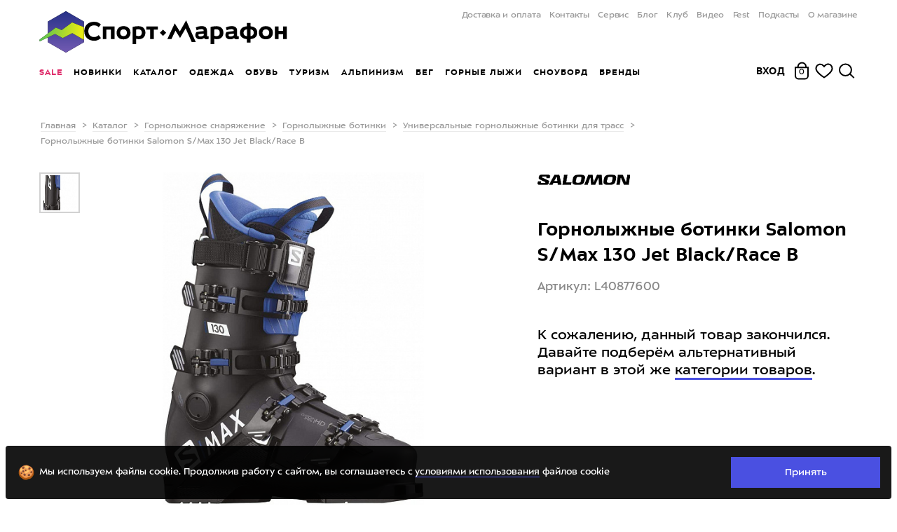

--- FILE ---
content_type: text/html; charset=utf-8
request_url: https://sport-marafon.ru/catalog/universalnye-gornolyzhnye-botinki-dlya-trass/gornolyzhnye-botinki-salomon-s-max-130-jet-black-race-b/
body_size: 51245
content:
<!DOCTYPE html>
<!--<html lang="en">-->
<head>
    <title>Горнолыжные ботинки Salomon S/Max 130 Jet Black/Race B - купить в магазине Спорт-Марафон с доставкой по России (арт. L40877600)</title>
    <link rel="icon" href="/favicon.ico" sizes="any">
    <link href="/local/templates/main/img/logo-short-black.svg" rel="icon" type="image/svg+xml"/>
    <link href="/favicon.png" rel="apple-touch-icon"/>
    <link rel="canonical" href="https://sport-marafon.ru/catalog/universalnye-gornolyzhnye-botinki-dlya-trass/gornolyzhnye-botinki-salomon-s-max-130-jet-black-race-b/">
        <!-- Google Tag Manager -->
    <script data-skip-moving='true'>
        (function (w, d, s, l, i) {
            w[l] = w[l] || [];
            w[l].push({
                'gtm.start':
                    new Date().getTime(), event: 'gtm.js'
            });
            var f = d.getElementsByTagName(s)[0],
                j = d.createElement(s), dl = l != 'dataLayer' ? '&l=' + l : '';
            j.async = true;
            j.src =
                'https://www.googletagmanager.com/gtm.js?id=' + i + dl;
            f.parentNode.insertBefore(j, f);
        })(window, document, 'script', 'dataLayer', 'GTM-WWBCNQ');
    </script>
    <!-- End Google Tag Manager -->
    <!-- Yandex.Metrika counter -->
        <noscript><div><img src="https://mc.yandex.ru/watch/16652032" style="position:absolute; left:-9999px;" alt="" /></div></noscript>
    <!-- /Yandex.Metrika counter -->
    <link rel="preload" href="/frontend/dist/font/slick.woff" as="font" crossorigin="anonymous">

<link rel="preconnect" href="https://www.google.ru" crossorigin="anonymous">
<link rel="preconnect" href="https://www.google-analytics.com" crossorigin="anonymous">
<link rel="preconnect" href="https://googleads.g.doubleclick.net" crossorigin="anonymous">
<link rel="preconnect" href="https://vk.com" crossorigin="anonymous">
<link rel="preconnect" href="https://www.google.com" crossorigin="anonymous">
<link rel="preconnect" href="https://api.mindbox.ru" crossorigin="anonymous">
<link rel="preconnect" href="https://mc.yandex.ru/metrika/tag.js" crossorigin="anonymous">
<link rel="preconnect" href="http://bitrix.info" crossorigin="anonymous">
<link rel="preconnect" href="http://events.demoup.com" crossorigin="anonymous">
<link rel="preconnect" href="http://www.googletagmanager.com" crossorigin="anonymous">
<link rel="preconnect" href="http://www.googleadservices.com" crossorigin="anonymous">
<link rel="preconnect" href="http://tracker.directcrm.ru" crossorigin="anonymous">
<link rel="preconnect" href="https://stats.g.doubleclick.net" crossorigin="anonymous">
    <meta name="viewport" content="width=device-width, user-scalable=no, user-scalable=0, initial-scale=1.0, maximum-scale=1.0, minimum-scale=1.0 user-scalable=0">
    <meta property="og:image" content="https://sport-marafon.ru/upload/files/iblock/elements/e9b75b05-94e7-11e1-b026-e83935202583/30e09176-55e6-11ed-85da-b42e99c9b482/30e0917655e611ed85dab42e99c9b482_ca5d853d63fd11ed85dab42e99c9b482.jpg" /><meta property="og:type" content="website" /><meta property="og:title" content="Горнолыжные ботинки Salomon S/Max 130 Jet Black/Race B" /><meta property="og:description" content="Горнолыжные ботинки Salomon S/Max 130 Jet Black/Race B, сезон: 22-23. Универсальные горнолыжные ботинки Salomon. Спорт-Марафон - крупнейший горнолыжный магазин в Москве, интернет-магазин" /><meta property="og:url" content="https://sport-marafon.ru/catalog/universalnye-gornolyzhnye-botinki-dlya-trass/gornolyzhnye-botinki-salomon-s-max-130-jet-black-race-b/" /><meta property="og:site_name" content="sport-marafon.ru" /><meta property="fb:app_id" content="826647060779323" />            <meta http-equiv="Content-Type" content="text/html; charset=utf-8" />
<meta name="keywords" content="горнолыжные ботинки salomon s/max 130 jet black/race b, горнолыжные ботинки salomon s/max 130 jet black/race b купить" />
<meta name="description" content="Горнолыжные ботинки Salomon S/Max 130 Jet Black/Race B, сезон: 22-23. Универсальные горнолыжные ботинки Salomon. Спорт-Марафон - крупнейший горнолыжный магазин в Москве, интернет-магазин" />
<script type="text/javascript" data-skip-moving="true">(function(w, d, n) {var cl = "bx-core";var ht = d.documentElement;var htc = ht ? ht.className : undefined;if (htc === undefined || htc.indexOf(cl) !== -1){return;}var ua = n.userAgent;if (/(iPad;)|(iPhone;)/i.test(ua)){cl += " bx-ios";}else if (/Android/i.test(ua)){cl += " bx-android";}cl += (/(ipad|iphone|android|mobile|touch)/i.test(ua) ? " bx-touch" : " bx-no-touch");cl += w.devicePixelRatio && w.devicePixelRatio >= 2? " bx-retina": " bx-no-retina";var ieVersion = -1;if (/AppleWebKit/.test(ua)){cl += " bx-chrome";}else if ((ieVersion = getIeVersion()) > 0){cl += " bx-ie bx-ie" + ieVersion;if (ieVersion > 7 && ieVersion < 10 && !isDoctype()){cl += " bx-quirks";}}else if (/Opera/.test(ua)){cl += " bx-opera";}else if (/Gecko/.test(ua)){cl += " bx-firefox";}if (/Macintosh/i.test(ua)){cl += " bx-mac";}ht.className = htc ? htc + " " + cl : cl;function isDoctype(){if (d.compatMode){return d.compatMode == "CSS1Compat";}return d.documentElement && d.documentElement.clientHeight;}function getIeVersion(){if (/Opera/i.test(ua) || /Webkit/i.test(ua) || /Firefox/i.test(ua) || /Chrome/i.test(ua)){return -1;}var rv = -1;if (!!(w.MSStream) && !(w.ActiveXObject) && ("ActiveXObject" in w)){rv = 11;}else if (!!d.documentMode && d.documentMode >= 10){rv = 10;}else if (!!d.documentMode && d.documentMode >= 9){rv = 9;}else if (d.attachEvent && !/Opera/.test(ua)){rv = 8;}if (rv == -1 || rv == 8){var re;if (n.appName == "Microsoft Internet Explorer"){re = new RegExp("MSIE ([0-9]+[\.0-9]*)");if (re.exec(ua) != null){rv = parseFloat(RegExp.$1);}}else if (n.appName == "Netscape"){rv = 11;re = new RegExp("Trident/.*rv:([0-9]+[\.0-9]*)");if (re.exec(ua) != null){rv = parseFloat(RegExp.$1);}}}return rv;}})(window, document, navigator);</script>


<link href="/bitrix/js/main/core/css/core.css?15264725803963" type="text/css"  rel="stylesheet" />
<link href="/bitrix/js/sng.up/style-up.css?1526472581355" type="text/css"  rel="stylesheet" />
<link href="/frontend/dist/main.css?1769673880801880" type="text/css"  data-template-style="true"  rel="stylesheet" />
<link href="/frontend/vue-native/dist/css/app.css?1769673956112063" type="text/css"  data-template-style="true"  rel="stylesheet" />
<link href="/local/templates/main/template_styles.css?1769673720407" type="text/css"  data-template-style="true"  rel="stylesheet" />



<meta name="format-detection" content="telephone=no">
                    
            <script data-skip-moving="true">
        if (typeof console === 'undefined') {
            console = {
                log: function () {
                },
                warn: function () {
                },
                error: function () {
                },
                time: function () {
                },
                timeEnd: function () {
                }
            }
        }
    </script>
                            </head>
<body>
<div id="Loader" data-target="vue" data-vue-name="Loader"></div><!-- Google Tag Manager (noscript) -->
<noscript>
    <iframe src="https://www.googletagmanager.com/ns.html?id=GTM-WWBCNQ"
            height="0" width="0" style="display:none;visibility:hidden"></iframe>
</noscript>
<!-- End Google Tag Manager (noscript) -->
<div class="container-overflow"><div id="adminpanel" style="position: fixed;bottom: 0;width: 100%;z-index: 1000;">
    </div>
<div id="ModalAuthScreen" data-target="vue" data-vue-name="ModalAuthScreen"></div>
<div id="NewUserPopup" data-target="vue" data-vue-name="NewUserPopup"></div><div class="header-bg header_theme-"></div>
<header class="header header_theme-">
    <div class="header__wrap container">
        <div id="Logo" data-target="vue" data-vue-name="Logo"></div>
        <nav class="header__menu header-menu">
    <ul class="header-menu__wrap">
                    <li class="header-menu__item">
                <a class="header-menu__link"
                                      href="/oplata-i-dostavka/">Доставка и оплата</a>
            </li>
                    <li class="header-menu__item">
                <a class="header-menu__link"
                                      href="/contacts/">Контакты</a>
            </li>
                    <li class="header-menu__item">
                <a class="header-menu__link"
                                      href="/magazin/ski-service/">Сервис</a>
            </li>
                    <li class="header-menu__item">
                <a class="header-menu__link"
                                      href="/article/">Блог</a>
            </li>
                    <li class="header-menu__item">
                <a class="header-menu__link"
                                      href="/club/">Клуб</a>
            </li>
                    <li class="header-menu__item">
                <a class="header-menu__link"
                                      href="/video/">Видео</a>
            </li>
                    <li class="header-menu__item">
                <a class="header-menu__link"
                    target="_blank" rel="nofollow"                    href="https://sportmarafonfest.ru/">Fest</a>
            </li>
                    <li class="header-menu__item">
                <a class="header-menu__link"
                                      href="/podcasts/">Подкасты</a>
            </li>
                    <li class="header-menu__item">
                <a class="header-menu__link"
                                      href="/magazin/">О магазине</a>
            </li>
            </ul>
</nav>
                <nav class="header__shop-menu shop-menu animate-on-page-load
                shop-menu_general"
    >
        <ul class="shop-menu__wrap">
                                                                                                                                <li class="shop-menu__item">
                                                    <a class="shop-menu__link" data-touch-hover="#shop-dd-menu-1" href="/rasprodazha/" style="color:#DF2D6B">Sale</a>
                        
                                            </li>
                                                                                                    <li class="shop-menu__item">
                                                    <a class="shop-menu__link" data-touch-hover="#shop-dd-menu-2" href="/novie-postupleniya/" >Новинки</a>
                        
                                            </li>
                                                                                                    <li class="shop-menu__item">
                                                    <a class="shop-menu__link" data-touch-hover="#shop-dd-menu-3" href="/catalog/" >Каталог</a>
                        
                                            </li>
                                                                                                    <li class="shop-menu__item" id="shop-dd-menu-4">
                                                    <a class="shop-menu__link" data-touch-hover="#shop-dd-menu-4" href="/catalog/odezhda/" >Одежда</a>
                        
                                                    <div class="header__shop-dd-menu shop-dd-menu">
    <div class="container">

        <div class="shop-dd-menu__wrap row">
            <button type="button" class="shop-dd-menu__close">
                <svg xmlns="http://www.w3.org/2000/svg" width="22px" height="22px" viewBox="0 0 26 26" stroke="#000">
                    <g fill-rule="evenodd" stroke-linecap="square" stroke-width="3">
                        <path d="M2.874 2.973l20.59 20.59M22.874 2.973L2.676 23.563"/>
                    </g>
                </svg>
            </button>
                                                
                                                                                                                                                                                                                                                                                                                                                                                                                                                                                                                                                                                                                                                                      
                        <ul class="shop-dd-menu__column col  shop-dd-menu__column_headless ">

                                                                                    <li class="shop-dd-menu__head">
                                    <a class="shop-dd-menu__link" href="/catalog/odezhda/?sex[]=Muzhskoy&sex[]=Uniseks">Мужская одежда</a>
                            </li>
                                    <li>
                <a class="shop-dd-menu__link" data-id="5993"
                   href="/catalog/muzhskaya-gornolyzhnaya-odezhda/" >
                    Горнолыжная одежда
                </a>
            </li>
                                    <li>
                <a class="shop-dd-menu__link" data-id="5994"
                   href="/catalog/muzhskaya-uteplennaya-odezhda/" >
                    Утеплённая одежда
                </a>
            </li>
                                    <li>
                <a class="shop-dd-menu__link" data-id="5996"
                   href="/catalog/muzhskaya-flisovaya-odezhda/" >
                    Флисовая одежда
                </a>
            </li>
                                    <li>
                <a class="shop-dd-menu__link" data-id="5998"
                   href="/catalog/muzhskoe-termobele/" >
                    Термобельё
                </a>
            </li>
                                    <li>
                <a class="shop-dd-menu__link" data-id="5995"
                   href="/catalog/muzhskaya-membrannaya-odezhda/" >
                    Мембранная одежда
                </a>
            </li>
                                    <li>
                <a class="shop-dd-menu__link" data-id="6000"
                   href="/catalog/muzhskaya-odezhda-dlya-bega/" >
                    Одежда для бега
                </a>
            </li>
                                    <li>
                <a class="shop-dd-menu__link" data-id="5997"
                   href="/catalog/muzhskaya-odezhda-softshell/" >
                    Софтшелл одежда 
                </a>
            </li>
                                    <li>
                <a class="shop-dd-menu__link" data-id="5999"
                   href="/catalog/muzhskaya-letnyaya-odezhda/" >
                    Летняя одежда
                </a>
            </li>
                                                                </ul>
                                                                                    
                                                                                                                                                                                                                                                                                                                                                                                                                                                                                                                                                                                                                                                                      
                        <ul class="shop-dd-menu__column col  shop-dd-menu__column_headless ">

                                                                                    <li class="shop-dd-menu__head">
                                    <a class="shop-dd-menu__link" href="/catalog/odezhda/?sex[]=Zhenskiy&sex[]=Uniseks">Женская одежда</a>
                            </li>
                                    <li>
                <a class="shop-dd-menu__link" data-id="6005"
                   href="/catalog/zhenskaya-gornolyzhnaya-odezhda/" >
                    Горнолыжная одежда
                </a>
            </li>
                                    <li>
                <a class="shop-dd-menu__link" data-id="6006"
                   href="/catalog/zhenskaya-uteplennaya-odezhda/" >
                    Утеплённая одежда
                </a>
            </li>
                                    <li>
                <a class="shop-dd-menu__link" data-id="6008"
                   href="/catalog/zhenskaya-flisovaya-odezhda/" >
                    Флисовая одежда
                </a>
            </li>
                                    <li>
                <a class="shop-dd-menu__link" data-id="6010"
                   href="/catalog/zhenskoe-termobele/" >
                    Термобельё
                </a>
            </li>
                                    <li>
                <a class="shop-dd-menu__link" data-id="6007"
                   href="/catalog/zhenskaya-membrannaya-odezhda/" >
                    Мембранная одежда
                </a>
            </li>
                                    <li>
                <a class="shop-dd-menu__link" data-id="6012"
                   href="/catalog/zhenskaya-odezhda-dlya-bega/" >
                    Одежда для бега
                </a>
            </li>
                                    <li>
                <a class="shop-dd-menu__link" data-id="6009"
                   href="/catalog/zhenskaya-odezhda-softshell/" >
                    Софтшелл одежда
                </a>
            </li>
                                    <li>
                <a class="shop-dd-menu__link" data-id="6011"
                   href="/catalog/zhenskaya-letnyaya-odezhda/" >
                    Летняя одежда
                </a>
            </li>
                                                                </ul>
                                                                                    
                                                                                                                                                                                                                                                                                                                                                                                                                                                                                                                                                                                                          
                        <ul class="shop-dd-menu__column col  shop-dd-menu__column_headless ">

                                                                                    <li class="shop-dd-menu__head">
                                    <a class="shop-dd-menu__link" href="/catalog/odezhda/?sex[]=Dlya_detey_i_podrostkov">Детская одежда</a>
                            </li>
                                    <li>
                <a class="shop-dd-menu__link" data-id="6017"
                   href="/catalog/detskaya-gornolyzhnaya-odezhda/" >
                    Горнолыжная одежда
                </a>
            </li>
                                    <li>
                <a class="shop-dd-menu__link" data-id="6018"
                   href="/catalog/detskaya-uteplennaya-odezhda/" >
                    Утеплённая одежда
                </a>
            </li>
                                    <li>
                <a class="shop-dd-menu__link" data-id="6020"
                   href="/catalog/detskaya-flisovaya-odezhda/" >
                    Флисовая одежда
                </a>
            </li>
                                    <li>
                <a class="shop-dd-menu__link" data-id="6022"
                   href="/catalog/detskoe-termobele/" >
                    Термобельё
                </a>
            </li>
                                    <li>
                <a class="shop-dd-menu__link" data-id="6019"
                   href="/catalog/detskaya-membrannaya-odezhda/" >
                    Мембранная одежда
                </a>
            </li>
                                    <li>
                <a class="shop-dd-menu__link" data-id="6021"
                   href="/catalog/detskaya-odezhda-softshell/" >
                    Cофтшелл одежда
                </a>
            </li>
                                    <li>
                <a class="shop-dd-menu__link" data-id="6023"
                   href="/catalog/detskaya-letnyaya-odezhda/" >
                    Летняя одежда
                </a>
            </li>
                                                                </ul>
                                                                                    
                                                                                                                                                                                                                                                                                                                                                                                                                                                                                                                                                                                                                                                                                                                                                                                                                                                                                                                        
                        <ul class="shop-dd-menu__column col  shop-dd-menu__column_headless ">

                                                                                    <li class="shop-dd-menu__head">
                                    <a class="shop-dd-menu__link" href="/catalog/aksessuary-/">Аксессуары</a>
                            </li>
                                    <li>
                <a class="shop-dd-menu__link" data-id="6033"
                   href="/catalog/shapki/" >
                    Шапки
                </a>
            </li>
                                    <li>
                <a class="shop-dd-menu__link" data-id="6031"
                   href="/catalog/bandany-povyazki-sharfy/" >
                    Банданы, шарфы, повязки
                </a>
            </li>
                                    <li>
                <a class="shop-dd-menu__link" data-id="6029"
                   href="/catalog/perchatki/" >
                    Перчатки
                </a>
            </li>
                                    <li>
                <a class="shop-dd-menu__link" data-id="6030"
                   href="/catalog/varezhki/" >
                    Варежки
                </a>
            </li>
                                    <li>
                <a class="shop-dd-menu__link" data-id="6028"
                   href="/catalog/noski/" >
                    Носки
                </a>
            </li>
                                    <li>
                <a class="shop-dd-menu__link" data-id="7251"
                   href="/catalog/balaklavy-maski/" >
                    Балаклавы, маски
                </a>
            </li>
                                    <li>
                <a class="shop-dd-menu__link" data-id="6032"
                   href="/catalog/kepki-panamy/" >
                    Кепки и панамы
                </a>
            </li>
                                    <li>
                <a class="shop-dd-menu__link" data-id="6034"
                   href="/catalog/remni-i-podtyazhki/" >
                    Ремни и подтяжки
                </a>
            </li>
                                    <li>
                <a class="shop-dd-menu__link" data-id="6035"
                   href="/catalog/plashchi-dozhdeviki/" >
                    Плащи, пончо, дождевики
                </a>
            </li>
                                    <li>
                <a class="shop-dd-menu__link" data-id="6036"
                   href="/catalog/gamashi-i-bakhily/" >
                    Гамаши
                </a>
            </li>
                                    <li>
                <a class="shop-dd-menu__link" data-id="6037"
                   href="/catalog/propitki-i-sredstva-dlya-stirki/" >
                    Пропитки и стирки
                </a>
            </li>
                                    <li class="shop-dd-menu__head">
                                    <a class="shop-dd-menu__link" href="/catalog/podarochnye-sertifikaty/">Подарочные сертификаты</a>
                            </li>
                                                                </ul>
                                                                                                                                        
    <ul class="shop-dd-menu__column shop-dd-menu__column_border col">
                                                        <li>
                        <a class="shop-dd-menu__link" data-id="6048"
                           href="/catalog/gornolyzhnaya-odezhda/" >
                            Горнолыжная одежда
                        </a>
                    </li>
                                                                                    <li>
                        <a class="shop-dd-menu__link" data-id="6047"
                           href="/catalog/uteplennaya-odezhda/" >
                            Утеплённая одежда
                        </a>
                    </li>
                                                                                    <li>
                        <a class="shop-dd-menu__link" data-id="6043"
                           href="/catalog/flisovaya-odezhda/" >
                            Флис
                        </a>
                    </li>
                                                                                    <li>
                        <a class="shop-dd-menu__link" data-id="6045"
                           href="/catalog/termobele/" >
                            Термобельё
                        </a>
                    </li>
                                                                                    <li>
                        <a class="shop-dd-menu__link" data-id="6042"
                           href="/catalog/membrannaya-odezhda/" >
                            Мембранная одежда
                        </a>
                    </li>
                                                                                    <li>
                        <a class="shop-dd-menu__link" data-id="6046"
                           href="/catalog/odezhda-dlya-bega/" >
                            Одежда для бега
                        </a>
                    </li>
                                                                                    <li>
                        <a class="shop-dd-menu__link" data-id="6044"
                           href="/catalog/odezhda-softshell/" >
                            Софтшелл
                        </a>
                    </li>
                                                                                    <li>
                        <a class="shop-dd-menu__link" data-id="6757"
                           href="/catalog/letnyaya-odezhda/" >
                            Летняя одежда
                        </a>
                    </li>
                                                                                    <li>
                        <a class="shop-dd-menu__link" data-id="6049"
                           href="/rasprodazha/odezhda/" >
                            Только скидки
                        </a>
                    </li>
                                                                                    <li class="shop-dd-menu__head">
                                                    <a class="shop-dd-menu__link" href="/odezhda-dlya-alpinizma/">Одежда для альпинизма</a>
                                            </li>
                                                                                    <li class="shop-dd-menu__head">
                                                    <a class="shop-dd-menu__link" href="/odezhda-dlya-zimnego-pohoda/">Одежда для зимнего похода</a>
                                            </li>
                                        </ul>
                                                                                </div>
    </div>
</div>                                            </li>
                                                                                                    <li class="shop-menu__item" id="shop-dd-menu-5">
                                                    <a class="shop-menu__link" data-touch-hover="#shop-dd-menu-5" href="/catalog/obuv/" >Обувь</a>
                        
                                                    <div class="header__shop-dd-menu shop-dd-menu">
    <div class="container">

        <div class="shop-dd-menu__wrap row">
            <button type="button" class="shop-dd-menu__close">
                <svg xmlns="http://www.w3.org/2000/svg" width="22px" height="22px" viewBox="0 0 26 26" stroke="#000">
                    <g fill-rule="evenodd" stroke-linecap="square" stroke-width="3">
                        <path d="M2.874 2.973l20.59 20.59M22.874 2.973L2.676 23.563"/>
                    </g>
                </svg>
            </button>
                                                
                                                                                                                                                                                                                                                                                                                                                                                                                                                                                                                                                                                                                                                                                                                                  
                        <ul class="shop-dd-menu__column col  shop-dd-menu__column_headless ">

                                                                                    <li class="shop-dd-menu__head">
                                    <a class="shop-dd-menu__link" href="/catalog/obuv/?sex%5B0%5D=Muzhskoy">Мужская обувь</a>
                            </li>
                                    <li>
                <a class="shop-dd-menu__link" data-id="6055"
                   href="/catalog/muzhskie-krossovki/" >
                    Кроссовки
                </a>
            </li>
                                    <li>
                <a class="shop-dd-menu__link" data-id="6054"
                   href="/catalog/muzhskie-trekkingovye-botinki/" >
                    Треккинговые ботинки
                </a>
            </li>
                                    <li>
                <a class="shop-dd-menu__link" data-id="6053"
                   href="/catalog/alpinistskie-botinki/?sex%5B%5D=Uniseks&sex%5B%5D=Muzhskoy" >
                    Альпинистские ботинки
                </a>
            </li>
                                    <li>
                <a class="shop-dd-menu__link" data-id="6789"
                   href="/catalog/muzhskaya-zimnyaya-obuv/" >
                    Зимняя обувь
                </a>
            </li>
                                    <li>
                <a class="shop-dd-menu__link" data-id="6058"
                   href="/catalog/pukhovye-tapki/?sex%5B0%5D=Muzhskoy&sex%5B1%5D=Uniseks" >
                    Пуховые тапки
                </a>
            </li>
                                    <li>
                <a class="shop-dd-menu__link" data-id="6056"
                   href="/catalog/botinki-dlya-goroda/?sex%5B%5D=Muzhskoy&sex%5B%5D=Uniseks" >
                    Ботинки для города
                </a>
            </li>
                                    <li>
                <a class="shop-dd-menu__link" data-id="7892"
                   href="/catalog/rezinovye-sapogi/?sex%5B%5D=Uniseks&sex%5B%5D=Muzhskoy" >
                    Резиновые сапоги
                </a>
            </li>
                                    <li>
                <a class="shop-dd-menu__link" data-id="6057"
                   href="/catalog/sandalii-i-shlepantsy/?sex%5B0%5D=Muzhskoy&sex%5B1%5D=Uniseks" >
                    Сандалии
                </a>
            </li>
                                    <li>
                <a class="shop-dd-menu__link shop-dd-menu__link_all" data-id="6060"
                   href="/catalog/obuv/?sex%5B0%5D=Muzhskoy" >
                    Вся мужская обувь
                </a>
            </li>
                                                                </ul>
                                                                                    
                                                                                                                                                                                                                                                                                                                                                                                                                                                                                                                                                                                                                                                                                                                                  
                        <ul class="shop-dd-menu__column col  shop-dd-menu__column_headless ">

                                                                                    <li class="shop-dd-menu__head">
                                    <a class="shop-dd-menu__link" href="/catalog/obuv/?sex%5B0%5D=Zhenskiy">Женская обувь</a>
                            </li>
                                    <li>
                <a class="shop-dd-menu__link" data-id="6065"
                   href="/catalog/zhenskie-krossovki/" >
                    Кроссовки
                </a>
            </li>
                                    <li>
                <a class="shop-dd-menu__link" data-id="6064"
                   href="/catalog/zhenskie-trekkingovye-botinki/" >
                    Треккинговые ботинки
                </a>
            </li>
                                    <li>
                <a class="shop-dd-menu__link" data-id="6063"
                   href="/catalog/alpinistskie-botinki/?sex%5B%5D=Uniseks&sex%5B%5D=Zhenskiy" >
                    Альпинистские ботинки
                </a>
            </li>
                                    <li>
                <a class="shop-dd-menu__link" data-id="6790"
                   href="/catalog/zhenskaya-zimnyaya-obuv/" >
                    Зимняя обувь
                </a>
            </li>
                                    <li>
                <a class="shop-dd-menu__link" data-id="6068"
                   href="/catalog/pukhovye-tapki/?sex%5B0%5D=Zhenskiy&sex%5B1%5D=Uniseks" >
                    Пуховые тапки
                </a>
            </li>
                                    <li>
                <a class="shop-dd-menu__link" data-id="6066"
                   href="/catalog/botinki-dlya-goroda/?sex%5B%5D=Zhenskiy&sex%5B%5D=Uniseks" >
                    Ботинки для города
                </a>
            </li>
                                    <li>
                <a class="shop-dd-menu__link" data-id="7940"
                   href="/catalog/rezinovye-sapogi/?sex%5B%5D=Uniseks&sex%5B%5D=Zhenskiy&sort=sortWeight&order=desc" >
                    Резиновые сапоги
                </a>
            </li>
                                    <li>
                <a class="shop-dd-menu__link" data-id="6067"
                   href="/catalog/sandalii-i-shlepantsy/?sex%5B0%5D=Zhenskiy&sex%5B1%5D=Uniseks" >
                    Сандалии
                </a>
            </li>
                                    <li>
                <a class="shop-dd-menu__link shop-dd-menu__link_all" data-id="6070"
                   href="/catalog/obuv/?sex%5B%5D=Zhenskiy" >
                    Вся женская обувь
                </a>
            </li>
                                                                </ul>
                                                                                    
                                                                                                                                                                                                                                                                                                                                                                                                                                                                                                                                              
                        <ul class="shop-dd-menu__column col  shop-dd-menu__column_headless ">

                                                                                    <li class="shop-dd-menu__head">
                                    <a class="shop-dd-menu__link" href="/catalog/obuv/?sex%5B0%5D=Dlya_detey_i_podrostkov">Детская обувь</a>
                            </li>
                                    <li>
                <a class="shop-dd-menu__link" data-id="6074"
                   href="/catalog/detskie-krossovki/" >
                    Кроссовки
                </a>
            </li>
                                    <li>
                <a class="shop-dd-menu__link" data-id="6073"
                   href="/catalog/detskie-trekkingovye-botinki/" >
                    Треккинговые ботинки
                </a>
            </li>
                                    <li>
                <a class="shop-dd-menu__link" data-id="6791"
                   href="/catalog/detskaya-zimnyaya-obuv/" >
                    Зимняя обувь
                </a>
            </li>
                                    <li>
                <a class="shop-dd-menu__link" data-id="7891"
                   href="/catalog/detskie-rezinovye-sapogi/" >
                    Резиновые сапоги
                </a>
            </li>
                                    <li>
                <a class="shop-dd-menu__link" data-id="6075"
                   href="/catalog/detskie-sandalii-i-shlepantsy/" >
                    Сандалии
                </a>
            </li>
                                    <li>
                <a class="shop-dd-menu__link shop-dd-menu__link_all" data-id="6078"
                   href="/catalog/obuv/?sex%5B0%5D=Dlya_detey_i_podrostkov" >
                    Вся детская обувь
                </a>
            </li>
                                                                </ul>
                                                                                    
                                                                                                                                                                                                                                                                                                                                                                                                                                                                                                                                                                                                          
                        <ul class="shop-dd-menu__column col  shop-dd-menu__column_headless ">

                                                                                    <li class="shop-dd-menu__head">
                                    <a class="shop-dd-menu__link" href="/catalog/aksessuary-dlya-obuvi/">Аксессуары для обуви</a>
                            </li>
                                    <li>
                <a class="shop-dd-menu__link" data-id="6082"
                   href="/catalog/noski/" >
                    Носки
                </a>
            </li>
                                    <li>
                <a class="shop-dd-menu__link" data-id="6081"
                   href="/catalog/propitki-i-sredstva-dlya-stirki/" >
                    Пропитки и стирки
                </a>
            </li>
                                    <li>
                <a class="shop-dd-menu__link" data-id="6083"
                   href="/catalog/gamashi-i-bakhily/" >
                    Гамаши и бахилы
                </a>
            </li>
                                    <li>
                <a class="shop-dd-menu__link" data-id="7025"
                   href="/catalog/shnurki/" >
                    Шнурки
                </a>
            </li>
                                    <li>
                <a class="shop-dd-menu__link" data-id="9812"
                   href="/catalog/stelki/" >
                    Стельки
                </a>
            </li>
                                    <li>
                <a class="shop-dd-menu__link" data-id="6087"
                   href="/catalog/shipy-i-koshki-dlya-gololeda/" >
                    Шипы и кошки для гололёда
                </a>
            </li>
                                    <li>
                <a class="shop-dd-menu__link shop-dd-menu__link_all" data-id="6090"
                   href="/catalog/aksessuary-dlya-obuvi/" >
                    Все аксессуары
                </a>
            </li>
                                                                </ul>
                                                                                                                                        
    <ul class="shop-dd-menu__column shop-dd-menu__column_border col">
                                                        <li>
                        <a class="shop-dd-menu__link" data-id="6095"
                           href="/catalog/krossovki/" >
                            Кроссовки
                        </a>
                    </li>
                                                                                    <li>
                        <a class="shop-dd-menu__link" data-id="6094"
                           href="/catalog/trekkingovye-botinki/" >
                            Треккинговые ботинки
                        </a>
                    </li>
                                                                                    <li>
                        <a class="shop-dd-menu__link" data-id="6093"
                           href="/catalog/alpinistskie-botinki/" >
                            Альпинистская обувь
                        </a>
                    </li>
                                                                                    <li>
                        <a class="shop-dd-menu__link" data-id="6096"
                           href="/catalog/zimnyaya-obuv/" >
                            Зимняя обувь
                        </a>
                    </li>
                                                                                    <li>
                        <a class="shop-dd-menu__link" data-id="6097"
                           href="/catalog/pukhovye-tapki/" >
                            Пуховые тапки
                        </a>
                    </li>
                                                                                    <li>
                        <a class="shop-dd-menu__link" data-id="6723"
                           href="/catalog/botinki-dlya-goroda/" >
                            Ботинки для города
                        </a>
                    </li>
                                                                                    <li>
                        <a class="shop-dd-menu__link" data-id="7879"
                           href="/catalog/rezinovye-sapogi/" >
                            Резиновые сапоги
                        </a>
                    </li>
                                                                                    <li>
                        <a class="shop-dd-menu__link" data-id="6787"
                           href="/catalog/sandalii-i-shlepantsy/" >
                            Сандалии
                        </a>
                    </li>
                                                                                    <li>
                        <a class="shop-dd-menu__link" data-id="6098"
                           href="https://sport-marafon.ru/rasprodazha/obuv/" >
                            Только скидки
                        </a>
                    </li>
                                                                                    <li class="shop-dd-menu__head">
                                                    <a class="shop-dd-menu__link" href="/magazin/masterskaya-bega/">Мастерская бега</a>
                                            </li>
                                                                                    <li class="shop-dd-menu__head">
                                                    <a class="shop-dd-menu__link" href="/catalog/podarochnye-sertifikaty/">Подарочные сертификаты</a>
                                            </li>
                                        </ul>
                                                                                </div>
    </div>
</div>                                            </li>
                                                                                                    <li class="shop-menu__item" id="shop-dd-menu-6">
                                                    <a class="shop-menu__link" data-touch-hover="#shop-dd-menu-6" href="/turisticheskoe-snaryazhenie/" >Туризм</a>
                        
                                                    <div class="header__shop-dd-menu shop-dd-menu">
    <div class="container">

        <div class="shop-dd-menu__wrap row">
            <button type="button" class="shop-dd-menu__close">
                <svg xmlns="http://www.w3.org/2000/svg" width="22px" height="22px" viewBox="0 0 26 26" stroke="#000">
                    <g fill-rule="evenodd" stroke-linecap="square" stroke-width="3">
                        <path d="M2.874 2.973l20.59 20.59M22.874 2.973L2.676 23.563"/>
                    </g>
                </svg>
            </button>
                                                
                                                                                                                                                                                                                                                                                                                                                                                                                                                                                                                                                                                                                                                                                                                                                                                                                                                            
                        <ul class="shop-dd-menu__column col  shop-dd-menu__column_headless ">

                                                                                    <li class="shop-dd-menu__head">
                                    <a class="shop-dd-menu__link" href="/catalog/ryukzaki/">Рюкзаки</a>
                            </li>
                                    <li>
                <a class="shop-dd-menu__link" data-id="6232"
                   href="/catalog/turisticheskie-ryukzaki/" >
                    Туристические
                </a>
            </li>
                                    <li>
                <a class="shop-dd-menu__link" data-id="6231"
                   href="/catalog/gorodskie-ryukzaki/" >
                    Городские
                </a>
            </li>
                                    <li>
                <a class="shop-dd-menu__link" data-id="6233"
                   href="/catalog/alpinistskie-ryukzaki/" >
                    Альпинистские
                </a>
            </li>
                                    <li>
                <a class="shop-dd-menu__link" data-id="6235"
                   href="/catalog/veloryukzaki/" >
                    Велорюкзаки
                </a>
            </li>
                                    <li>
                <a class="shop-dd-menu__link" data-id="6237"
                   href="/catalog/detskie-ryukzaki/" >
                    Детские
                </a>
            </li>
                                    <li>
                <a class="shop-dd-menu__link" data-id="6242"
                   href="/catalog/aksessuary-dlya-ryukzakov/" >
                    Накидки
                </a>
            </li>
                                    <li class="shop-dd-menu__head">
                                    <a class="shop-dd-menu__link" href="/catalog/sumki-i-chekhly/">Сумки и чехлы</a>
                            </li>
                                    <li>
                <a class="shop-dd-menu__link" data-id="9612"
                   href="/catalog/poyasnye-sumki/" >
                    Поясные сумки
                </a>
            </li>
                                    <li>
                <a class="shop-dd-menu__link" data-id="9611"
                   href="/catalog/bauly/" >
                    Баулы
                </a>
            </li>
                                    <li>
                <a class="shop-dd-menu__link" data-id="9613"
                   href="/catalog/germosnaryazhenie/" >
                    Гермоснаряжение 
                </a>
            </li>
                                    <li>
                <a class="shop-dd-menu__link" data-id="9614"
                   href="/catalog/sumki-dlya-goroda/" >
                    Сумки для города
                </a>
            </li>
                                                                </ul>
                                                                                                                
                                                                                                                                                                                                                                                                                                                                                                                                                                                                                                                                                                                                                                                                                                                                                                                                                                                                                                                        
                        <ul class="shop-dd-menu__column col  shop-dd-menu__column_headless ">

                                                                                    <li class="shop-dd-menu__head">
                                    <a class="shop-dd-menu__link" href="/catalog/palatki/">Палатки</a>
                            </li>
                                    <li>
                <a class="shop-dd-menu__link" data-id="6248"
                   href="/catalog/turisticheskie-palatki/" >
                    Туристические
                </a>
            </li>
                                    <li>
                <a class="shop-dd-menu__link" data-id="6247"
                   href="/catalog/ekstremalnye-palatki/" >
                    Экстремальные
                </a>
            </li>
                                    <li>
                <a class="shop-dd-menu__link" data-id="6249"
                   href="/catalog/kempingovye-palatki/" >
                    Кемпинговые
                </a>
            </li>
                                    <li>
                <a class="shop-dd-menu__link" data-id="6250"
                   href="/catalog/gamaki/" >
                    Гамаки
                </a>
            </li>
                                    <li>
                <a class="shop-dd-menu__link" data-id="6252"
                   href="/catalog/tenty-i-protivomoskitnye-pologi/" >
                    Тенты и москитные пологи
                </a>
            </li>
                                    <li>
                <a class="shop-dd-menu__link" data-id="6253"
                   href="/catalog/aksessuary-k-palatkam/" >
                    Аксессуары
                </a>
            </li>
                                    <li class="shop-dd-menu__head">
                                    <a class="shop-dd-menu__link" href="/catalog/spalnye-meshki/">Спальные мешки</a>
                            </li>
                                    <li>
                <a class="shop-dd-menu__link" data-id="6258"
                   href="/catalog/turisticheskie-spalnye-meshki/" >
                    Туристические
                </a>
            </li>
                                    <li>
                <a class="shop-dd-menu__link" data-id="6257"
                   href="/catalog/ekstremalnye-spalnye-meshki/" >
                    Экстремальные
                </a>
            </li>
                                    <li>
                <a class="shop-dd-menu__link" data-id="6259"
                   href="/catalog/kempingovye-spalnye-meshki/" >
                    Кемпинговые
                </a>
            </li>
                                    <li>
                <a class="shop-dd-menu__link" data-id="7752"
                   href="/catalog/vkladyshi-v-spalnye-meshki/" >
                    Вкладыши
                </a>
            </li>
                                    <li>
                <a class="shop-dd-menu__link" data-id="6262"
                   href="/catalog/kompressionnye-meshki/" >
                    Компрессионные мешки
                </a>
            </li>
                                                                </ul>
                                                                                                                
                                                                                                                                                                                                                                                                                                                                                                                                                                                                                                                                                                                                                                                                                                                                                                                                                                                                                                                                                                                        
                        <ul class="shop-dd-menu__column col  shop-dd-menu__column_headless ">

                                                                                    <li class="shop-dd-menu__head">
                                    <a class="shop-dd-menu__link" href="/catalog/turisticheskie-kovriki-i-matrasy/">Коврики</a>
                            </li>
                                    <li>
                <a class="shop-dd-menu__link" data-id="6267"
                   href="/catalog/samonaduvayushchiesya-kovriki/" >
                    Самонадувающиеся
                </a>
            </li>
                                    <li>
                <a class="shop-dd-menu__link" data-id="6268"
                   href="/catalog/naduvnye-kovriki/" >
                    Надувные
                </a>
            </li>
                                    <li>
                <a class="shop-dd-menu__link" data-id="6269"
                   href="/catalog/turisticheskie-penki/" >
                    Пенки
                </a>
            </li>
                                    <li>
                <a class="shop-dd-menu__link" data-id="6270"
                   href="/catalog/sidushki/" >
                    Сидушки
                </a>
            </li>
                                    <li>
                <a class="shop-dd-menu__link" data-id="6271"
                   href="/catalog/aksessuary-k-kovrikam-i-matrasam/" >
                    Насосы и чехлы
                </a>
            </li>
                                    <li class="shop-dd-menu__head">
                                    <a class="shop-dd-menu__link" href="/catalog/gorelki-i-lampy/">Горелки</a>
                            </li>
                                    <li>
                <a class="shop-dd-menu__link" data-id="6274"
                   href="/catalog/turisticheskie-gazovye-gorelki/" >
                    Газовые
                </a>
            </li>
                                    <li>
                <a class="shop-dd-menu__link" data-id="6275"
                   href="/catalog/zhidkotoplivnye-i-multitoplivnye-gorelki/" >
                    Мультитопливные
                </a>
            </li>
                                    <li>
                <a class="shop-dd-menu__link" data-id="6276"
                   href="/catalog/gazovye-ballony/" >
                    Газовые баллоны
                </a>
            </li>
                                    <li>
                <a class="shop-dd-menu__link" data-id="8364"
                   href="/catalog/kostrovoe-oborudovanie/" >
                    Костровое оборудование
                </a>
            </li>
                                    <li>
                <a class="shop-dd-menu__link" data-id="6278"
                   href="/catalog/aksessuary-k-gorelkam-i-lampam/" >
                    Аксессуары
                </a>
            </li>
                                    <li class="shop-dd-menu__head">
                                    <a class="shop-dd-menu__link" href="/catalog/turisticheskaya-posuda/">Посуда</a>
                            </li>
                                    <li class="shop-dd-menu__head">
                                    <a class="shop-dd-menu__link" href="/catalog/turisticheskoe-pitanie/">Туристическое питание</a>
                            </li>
                                                                </ul>
                                                                                                                                                                        
                                                                                                                                                                                                                                                                                                                                                                                                                                                                                                                                                                                                                                                                                                                                                                                                                                                                                                                                                                                                                                              
                        <ul class="shop-dd-menu__column col  shop-dd-menu__column_headless ">

                                                                                    <li class="shop-dd-menu__head">
                                    <a class="shop-dd-menu__link" href="/catalog/aksessuary-turisticheskie/">Аксессуары</a>
                            </li>
                                    <li>
                <a class="shop-dd-menu__link" data-id="6289"
                   href="/catalog/sportivnye-ochki/" >
                    Солнцезащитные очки
                </a>
            </li>
                                    <li>
                <a class="shop-dd-menu__link" data-id="6284"
                   href="/catalog/turisticheskie-fonari/" >
                    Фонари
                </a>
            </li>
                                    <li>
                <a class="shop-dd-menu__link" data-id="6283"
                   href="/catalog/teleskopicheskie-palki/" >
                    Треккинговые палки
                </a>
            </li>
                                    <li>
                <a class="shop-dd-menu__link" data-id="6286"
                   href="/catalog/termosy/" >
                    Термосы
                </a>
            </li>
                                    <li>
                <a class="shop-dd-menu__link" data-id="8980"
                   href="/catalog/flyagi-kanistry-yemkosti/" >
                    Фляги и ёмкости
                </a>
            </li>
                                    <li>
                <a class="shop-dd-menu__link" data-id="6291"
                   href="/catalog/filtry-dlya-vody/" >
                    Фильтры для воды
                </a>
            </li>
                                    <li>
                <a class="shop-dd-menu__link" data-id="6292"
                   href="/catalog/pitevye-sistemy/" >
                    Питьевые системы
                </a>
            </li>
                                    <li>
                <a class="shop-dd-menu__link" data-id="6287"
                   href="/catalog/nozhi-i-instrumenty/" >
                    Ножи и мультитулы
                </a>
            </li>
                                    <li>
                <a class="shop-dd-menu__link" data-id="6288"
                   href="/catalog/pily-topory-lopaty/" >
                    Пилы, топоры, лопаты
                </a>
            </li>
                                    <li>
                <a class="shop-dd-menu__link" data-id="9615"
                   href="/catalog/sredstva-zashchity-ot-nasekomykh-i-zhivotnykh/" >
                    Защита от насекомых и животных 
                </a>
            </li>
                                    <li>
                <a class="shop-dd-menu__link" data-id="6298"
                   href="/catalog/propitki-i-sredstva-dlya-stirki/" >
                    Пропитки и стирки
                </a>
            </li>
                                    <li>
                <a class="shop-dd-menu__link" data-id="6293"
                   href="/catalog/polotentsa/" >
                    Полотенца
                </a>
            </li>
                                    <li>
                <a class="shop-dd-menu__link" data-id="6297"
                   href="/catalog/kosmetika-dlya-puteshestviy/" >
                    Косметика для путешествий
                </a>
            </li>
                                    <li>
                <a class="shop-dd-menu__link" data-id="9616"
                   href="/catalog/remont-i-zapchasti/" >
                    Ремонт и запчасти 
                </a>
            </li>
                                                                </ul>
                                                                                    
                                                                                                                                                                                                                                                                                                                                                                                                                                                                                                                                                                                                                                                                          
                        <ul class="shop-dd-menu__column col  shop-dd-menu__column_headless ">

                                                                                    <li class="shop-dd-menu__head">
                                    <a class="shop-dd-menu__link" href="/catalog/elektronika-i-navigatsiya/">Электроника и навигация</a>
                            </li>
                                    <li>
                <a class="shop-dd-menu__link" data-id="6304"
                   href="/catalog/sportivnye-chasy/" >
                    Часы
                </a>
            </li>
                                    <li>
                <a class="shop-dd-menu__link" data-id="6309"
                   href="/catalog/istochniki-pitaniya/" >
                    Источники питания
                </a>
            </li>
                                    <li>
                <a class="shop-dd-menu__link" data-id="6305"
                   href="/catalog/navigatory/" >
                    GPS-навигаторы
                </a>
            </li>
                                    <li>
                <a class="shop-dd-menu__link" data-id="6307"
                   href="/catalog/ratsii/" >
                    Рации
                </a>
            </li>
                                    <li>
                <a class="shop-dd-menu__link" data-id="6310"
                   href="/catalog/kompasy/" >
                    Компасы
                </a>
            </li>
                                    <li>
                <a class="shop-dd-menu__link" data-id="6308"
                   href="/catalog/binokli/" >
                    Бинокли
                </a>
            </li>
                                    <li class="shop-dd-menu__head">
                                    <a class="shop-dd-menu__link" href="/catalog/podarochnye-sertifikaty/">Подарочные сертификаты</a>
                            </li>
                                    <li class="shop-dd-menu__head">
                                    <a class="shop-dd-menu__link" href="/catalog/pechatnaya-produktsiya/">Книги</a>
                            </li>
                                                                </ul>
                                                                                                                                                                                                    
                                                                                                                                                                                                                                                                                                                                                                                                                                                                                                                                                                                                                                                                                                                                        
                        <ul class="shop-dd-menu__column col  shop-dd-menu__column_headless ">

                                                                                    <li class="shop-dd-menu__head">
                                    <a class="shop-dd-menu__link" href="/catalog/snaryazhenie-dlya-zimnego-turizma/">Зимний туризм</a>
                            </li>
                                    <li>
                <a class="shop-dd-menu__link" data-id="7481"
                   href="/catalog/turisticheskie-lyzhi/" >
                    Туристические лыжи
                </a>
            </li>
                                    <li>
                <a class="shop-dd-menu__link" data-id="7948"
                   href="/catalog/botinki-dlya-turisticheskikh-lyzh/" >
                    Ботинки для туристических лыж
                </a>
            </li>
                                    <li>
                <a class="shop-dd-menu__link" data-id="7990"
                   href="/catalog/krepleniya-dlya-turisticheskikh-lyzh/" >
                    Крепления для туристических лыж
                </a>
            </li>
                                    <li>
                <a class="shop-dd-menu__link" data-id="9780"
                   href="/catalog/palki-dlya-turisticheskikh-lyzh/" >
                    Палки для туристических лыж
                </a>
            </li>
                                    <li>
                <a class="shop-dd-menu__link" data-id="9781"
                   href="/catalog/aksessuary-dlya-turisticheskikh-lyzh/" >
                    Аксессуары для туристических лыж
                </a>
            </li>
                                    <li>
                <a class="shop-dd-menu__link" data-id="7480"
                   href="/catalog/snegostupy/" >
                    Снегоступы
                </a>
            </li>
                                    <li class="shop-dd-menu__head">
                                    <a class="shop-dd-menu__link" href="/snaryazhenie-dlya-kempinga-avtoturizma/">Кемпинг </a>
                            </li>
                                    <li class="shop-dd-menu__head">
                                    <a class="shop-dd-menu__link" href="/catalog/vodnoe-snaryazhenie/">Водный туризм</a>
                            </li>
                                    <li class="shop-dd-menu__head">
                                    <a class="shop-dd-menu__link" href="/catalog/veloturizm-i-baykpaking/">Велотуризм</a>
                            </li>
                                                                </ul>
                                                        </div>
    </div>
</div>                                            </li>
                                                                                                    <li class="shop-menu__item" id="shop-dd-menu-7">
                                                    <a class="shop-menu__link" data-touch-hover="#shop-dd-menu-7" href="/catalog/alpinistskoe-snaryazhenie/" >Альпинизм</a>
                        
                                                    <div class="header__shop-dd-menu shop-dd-menu">
    <div class="container">

        <div class="shop-dd-menu__wrap row">
            <button type="button" class="shop-dd-menu__close">
                <svg xmlns="http://www.w3.org/2000/svg" width="22px" height="22px" viewBox="0 0 26 26" stroke="#000">
                    <g fill-rule="evenodd" stroke-linecap="square" stroke-width="3">
                        <path d="M2.874 2.973l20.59 20.59M22.874 2.973L2.676 23.563"/>
                    </g>
                </svg>
            </button>
                                                                            
                                                                                                                                                                                                                                                                                                                                                                                                                                                                                                                                                                                                                                                                                                                                                                                                                                                          
                        <ul class="shop-dd-menu__column col  shop-dd-menu__column_headless ">

                                                                                    <li class="shop-dd-menu__head">
                                    <a class="shop-dd-menu__link" href="/catalog/strakhovochnoe-snaryazhenie/">Страховочное снаряжение</a>
                            </li>
                                    <li>
                <a class="shop-dd-menu__link" data-id="6343"
                   href="/catalog/verevki-stropy-repshnury/" >
                    Верёвки, репшнуры
                </a>
            </li>
                                    <li>
                <a class="shop-dd-menu__link" data-id="6336"
                   href="/catalog/strakhovochnye-sistemy/" >
                    Страховочные системы
                </a>
            </li>
                                    <li>
                <a class="shop-dd-menu__link" data-id="6341"
                   href="/catalog/alpinistskie-kaski/" >
                    Каски
                </a>
            </li>
                                    <li>
                <a class="shop-dd-menu__link" data-id="8064"
                   href="/catalog/samostrakhovki-i-sredstva-pozitsionirovaniya/" >
                    Самостраховки и средства позиционирования
                </a>
            </li>
                                    <li>
                <a class="shop-dd-menu__link" data-id="8063"
                   href="/catalog/petli/" >
                    Петли
                </a>
            </li>
                                    <li>
                <a class="shop-dd-menu__link" data-id="6337"
                   href="/catalog/karabiny/" >
                    Карабины
                </a>
            </li>
                                    <li>
                <a class="shop-dd-menu__link" data-id="8065"
                   href="/catalog/ottyazhki-s-karabinami/" >
                    Оттяжки с карабинами
                </a>
            </li>
                                    <li>
                <a class="shop-dd-menu__link" data-id="6342"
                   href="/catalog/strakhovochnye-i-spuskovye-ustroystva/" >
                    Страховочные и спусковые устройства
                </a>
            </li>
                                    <li>
                <a class="shop-dd-menu__link" data-id="6339"
                   href="/catalog/zazhimy/" >
                    Зажимы
                </a>
            </li>
                                    <li>
                <a class="shop-dd-menu__link" data-id="6340"
                   href="/catalog/bloki-roliki/" >
                    Блоки, ролики
                </a>
            </li>
                                    <li>
                <a class="shop-dd-menu__link shop-dd-menu__link_all" data-id="7073"
                   href="/catalog/strakhovochnoe-snaryazhenie/" >
                    Всё страховочное снаряжение
                </a>
            </li>
                                                                </ul>
                                                                                    
                                                                                                                                                                                                                                                                                                                                                                                                                                                                                                                                                                                                                                                                                                                                                                                                                                                                                                                        
                        <ul class="shop-dd-menu__column col  shop-dd-menu__column_headless ">

                                                                                    <li class="shop-dd-menu__head">
                                    <a class="shop-dd-menu__link" href="/catalog/skalnoe-snaryazhenie/">Скальное снаряжение</a>
                            </li>
                                    <li>
                <a class="shop-dd-menu__link" data-id="6348"
                   href="/catalog/skalnye-tufli/" >
                    Скальные туфли
                </a>
            </li>
                                    <li>
                <a class="shop-dd-menu__link" data-id="6349"
                   href="/catalog/zakladnye-elementy/" >
                    Закладные элементы
                </a>
            </li>
                                    <li>
                <a class="shop-dd-menu__link" data-id="6350"
                   href="/catalog/kryuchya-skalnye-molotki/" >
                    Скальные крючья, молотки
                </a>
            </li>
                                    <li>
                <a class="shop-dd-menu__link" data-id="6351"
                   href="/catalog/ito/" >
                    Снаряжение для ИТО
                </a>
            </li>
                                    <li>
                <a class="shop-dd-menu__link" data-id="6352"
                   href="/catalog/shlyamburnoe-oborudovanie/" >
                    Шлямбурное оборудование
                </a>
            </li>
                                    <li>
                <a class="shop-dd-menu__link" data-id="6353"
                   href="/catalog/magneziya/" >
                    Магнезия
                </a>
            </li>
                                    <li>
                <a class="shop-dd-menu__link" data-id="6354"
                   href="/catalog/meshki-dlya-magnezii/" >
                    Мешки для магнезии
                </a>
            </li>
                                    <li>
                <a class="shop-dd-menu__link" data-id="6355"
                   href="/catalog/perchatki-dlya-verevki/" >
                    Перчатки для верёвки
                </a>
            </li>
                                    <li>
                <a class="shop-dd-menu__link" data-id="8066"
                   href="/catalog/sumki-i-ryukzaki-dlya-veryevki/" >
                    Сумки и рюкзаки для верёвки
                </a>
            </li>
                                    <li>
                <a class="shop-dd-menu__link" data-id="6356"
                   href="/catalog/aksessuary-skalnye/" >
                    Аксессуары
                </a>
            </li>
                                    <li>
                <a class="shop-dd-menu__link shop-dd-menu__link_all" data-id="7074"
                   href="/catalog/skalnoe-snaryazhenie/" >
                    Всё скальное снаряжение
                </a>
            </li>
                                    <li class="shop-dd-menu__head">
                                    <a class="shop-dd-menu__link" href="/catalog/pechatnaya-produktsiya/">Книги</a>
                            </li>
                                                                </ul>
                                                                                    
                                                                                                                                                                                                                                                                                                                                                                                                                                                                                                                                                                                                                                                                                                                                                                                                  
                        <ul class="shop-dd-menu__column col  shop-dd-menu__column_headless ">

                                                                                    <li class="shop-dd-menu__head">
                                    <a class="shop-dd-menu__link" href="/catalog/ledovo-snezhnoe-snaryazhenie/">Ледово-снежное снаряжение</a>
                            </li>
                                    <li>
                <a class="shop-dd-menu__link" data-id="6361"
                   href="/catalog/alpinistskie-koshki-i-aksessuary/" >
                    Кошки и аксессуары
                </a>
            </li>
                                    <li>
                <a class="shop-dd-menu__link" data-id="6362"
                   href="/catalog/ledoruby-ledovye-instrumenty/" >
                    Ледорубы, ледовые инструменты
                </a>
            </li>
                                    <li>
                <a class="shop-dd-menu__link" data-id="6363"
                   href="/catalog/ledobury/" >
                    Ледобуры
                </a>
            </li>
                                    <li>
                <a class="shop-dd-menu__link" data-id="7372"
                   href="/catalog/koshkoboty/" >
                    Кошкоботы
                </a>
            </li>
                                    <li class="shop-dd-menu__head">
                                    <a class="shop-dd-menu__link" href="/catalog/oborudovanie-dlya-trenirovok/">Тренировочное оборудование</a>
                            </li>
                                    <li>
                <a class="shop-dd-menu__link" data-id="6368"
                   href="/catalog/zatsepy-i-trenirovochnye-doski/" >
                    Зацепы и фингерборды
                </a>
            </li>
                                    <li>
                <a class="shop-dd-menu__link" data-id="6371"
                   href="/catalog/espandery-i-petli/" >
                    Эспандеры и петли
                </a>
            </li>
                                    <li>
                <a class="shop-dd-menu__link" data-id="6673"
                   href="/catalog/massazhery/" >
                    Массажные мячи и роллы
                </a>
            </li>
                                    <li>
                <a class="shop-dd-menu__link shop-dd-menu__link_all" data-id="7076"
                   href="/catalog/oborudovanie-dlya-trenirovok/" >
                    Всё тренировочное оборудование
                </a>
            </li>
                                    <li class="shop-dd-menu__head">
                                    <a class="shop-dd-menu__link" href="/catalog/podarochnye-sertifikaty/">Подарочные сертификаты</a>
                            </li>
                                                                </ul>
                                                                                    
                                                                                                                                                                                                                                                                                                                                                                                                                                                                                                                                                                                                                                                                                                                                  
                        <ul class="shop-dd-menu__column col  shop-dd-menu__column_headless ">

                                                                                    <li class="shop-dd-menu__head">
                                    <a class="shop-dd-menu__link" href="/catalog/snaryazhenie-dlya-promalpa/">Промышленный альпинизм</a>
                            </li>
                                    <li>
                <a class="shop-dd-menu__link" data-id="6375"
                   href="/catalog/konnektory-i-karabiny/" >
                    Коннекторы и карабины
                </a>
            </li>
                                    <li>
                <a class="shop-dd-menu__link" data-id="6376"
                   href="/catalog/strakhovochnye-privyazi/" >
                    Страховочные привязи
                </a>
            </li>
                                    <li>
                <a class="shop-dd-menu__link" data-id="6377"
                   href="/catalog/amortizatory-i-samostrakhovki/" >
                    Амортизаторы и самостраховки
                </a>
            </li>
                                    <li>
                <a class="shop-dd-menu__link" data-id="6378"
                   href="/catalog/bloki-i-roliki/" >
                    Блоки и ролики
                </a>
            </li>
                                    <li>
                <a class="shop-dd-menu__link" data-id="6379"
                   href="/catalog/kaski-dlya-promalpa/" >
                    Каски для промальпа
                </a>
            </li>
                                    <li>
                <a class="shop-dd-menu__link" data-id="6380"
                   href="/catalog/vertlyugi-konnektornye-ploshchadki/" >
                    Вертлюги, коннекторные площадки
                </a>
            </li>
                                    <li>
                <a class="shop-dd-menu__link" data-id="6381"
                   href="/catalog/strakhovochnye-ustroystva-i-zazhimy/" >
                    Страховочные устройства и зажимы
                </a>
            </li>
                                    <li>
                <a class="shop-dd-menu__link" data-id="6382"
                   href="/catalog/spuskovye-ustroystva/" >
                    Спусковые устройства
                </a>
            </li>
                                    <li>
                <a class="shop-dd-menu__link shop-dd-menu__link_all" data-id="7077"
                   href="/catalog/snaryazhenie-dlya-promalpa/" >
                    Всё снаряжение для промальпа
                </a>
            </li>
                                                                </ul>
                                                                                                                                                                    
    <ul class="shop-dd-menu__column shop-dd-menu__column_border col">
                                                        <li>
                        <a class="shop-dd-menu__link" data-id="6395"
                           href="/catalog/alpinistskoe-snaryazhenie/?brand-name%5B%5D=La_Sportiva" >
                            La Sportiva
                        </a>
                    </li>
                                                                                    <li>
                        <a class="shop-dd-menu__link" data-id="16500"
                           href="/catalog/alpinistskoe-snaryazhenie/?brand-name%5B%5D=Mad_Rock" >
                            Mad Rock
                        </a>
                    </li>
                                                                                    <li>
                        <a class="shop-dd-menu__link" data-id="6396"
                           href="/catalog/alpinistskoe-snaryazhenie/?brand-name%5B%5D=Petzl" >
                            Petzl
                        </a>
                    </li>
                                                                                    <li>
                        <a class="shop-dd-menu__link" data-id="6391"
                           href="/catalog/alpinistskoe-snaryazhenie/?brand-name%5B%5D=Camp" >
                            C.A.M.P.
                        </a>
                    </li>
                                                                                    <li>
                        <a class="shop-dd-menu__link" data-id="16508"
                           href="/catalog/alpinistskoe-snaryazhenie/?brand-name%5B%5D=Mammut" >
                            Mammut
                        </a>
                    </li>
                                                                                    <li>
                        <a class="shop-dd-menu__link" data-id="16506"
                           href="/catalog/alpinistskoe-snaryazhenie/?brand-name%5B%5D=Tenaya" >
                            Tenaya
                        </a>
                    </li>
                                                                                    <li>
                        <a class="shop-dd-menu__link" data-id="16505"
                           href="/catalog/alpinistskoe-snaryazhenie/?brand-name%5B%5D=Vento" >
                            Vento
                        </a>
                    </li>
                                                                                    <li>
                        <a class="shop-dd-menu__link" data-id="16504"
                           href="/catalog/alpinistskoe-snaryazhenie/?brand-name%5B%5D=Vertical" >
                            Vertical 
                        </a>
                    </li>
                                                                                    <li>
                        <a class="shop-dd-menu__link" data-id="16503"
                           href="/catalog/alpinistskoe-snaryazhenie/?brand-name%5B%5D=Lanex" >
                            Lanex
                        </a>
                    </li>
                                                                                    <li>
                        <a class="shop-dd-menu__link" data-id="6394"
                           href="/catalog/alpinistskoe-snaryazhenie/?brand-name%5B%5D=Kong" >
                            Kong
                        </a>
                    </li>
                                                                                    <li>
                        <a class="shop-dd-menu__link" data-id="16501"
                           href="/catalog/alpinistskoe-snaryazhenie/?brand-name%5B%5D=Edelrid&brand-name%5B%5D=Scarpa" >
                            Scarpa
                        </a>
                    </li>
                                        </ul>
                                                                                </div>
    </div>
</div>                                            </li>
                                                                                                    <li class="shop-menu__item" id="shop-dd-menu-8">
                                                    <a class="shop-menu__link" data-touch-hover="#shop-dd-menu-8" href="/ekipirovka-dlya-bega/" >Бег</a>
                        
                                                    <div class="header__shop-dd-menu shop-dd-menu">
    <div class="container">

        <div class="shop-dd-menu__wrap row">
            <button type="button" class="shop-dd-menu__close">
                <svg xmlns="http://www.w3.org/2000/svg" width="22px" height="22px" viewBox="0 0 26 26" stroke="#000">
                    <g fill-rule="evenodd" stroke-linecap="square" stroke-width="3">
                        <path d="M2.874 2.973l20.59 20.59M22.874 2.973L2.676 23.563"/>
                    </g>
                </svg>
            </button>
                                                
                                                                                                                                                                                                                                                                                                                                                                                                                                                                                                                                                                                                          
                        <ul class="shop-dd-menu__column col  shop-dd-menu__column_headless ">

                                                                                    <li class="shop-dd-menu__head">
                                    Для мужчин
                            </li>
                                    <li>
                <a class="shop-dd-menu__link" data-id="6403"
                   href="/catalog/muzhskie-begovye-krossovki/" >
                    Беговые кроссовки
                </a>
            </li>
                                    <li>
                <a class="shop-dd-menu__link" data-id="6402"
                   href="/catalog/muzhskaya-odezhda-dlya-bega/" >
                    Беговая одежда
                </a>
            </li>
                                    <li>
                <a class="shop-dd-menu__link" data-id="7482"
                   href="/catalog/getry-i-rukava/?sex%5B%5D=Uniseks" >
                    Компрессионные гетры и рукава
                </a>
            </li>
                                    <li>
                <a class="shop-dd-menu__link" data-id="6845"
                   href="/catalog/begovye-noski/?sex%5B%5D=Muzhskoy&sex%5B%5D=Uniseks" >
                    Носки для бега
                </a>
            </li>
                                    <li>
                <a class="shop-dd-menu__link" data-id="6847"
                   href="/catalog/bandany-povyazki-sharfy/" >
                    Банданы
                </a>
            </li>
                                    <li>
                <a class="shop-dd-menu__link" data-id="6846"
                   href="/catalog/kepki-panamy/?sex%5B%5D=Muzhskoy&sex%5B%5D=Uniseks" >
                    Кепки и козырьки
                </a>
            </li>
                                    <li>
                <a class="shop-dd-menu__link" data-id="7278"
                   href="/catalog/perchatki/?multi_naznachenie2%5B%5D=Beg&multi_naznachenie2%5B%5D=Mul%CA%B9tisport&sex%5B%5D=Muzhskoy&sex%5B%5D=Uniseks" >
                    Перчатки
                </a>
            </li>
                                                                </ul>
                                                                                    
                                                                                                                                                                                                                                                                                                                                                                                                                                                                                                                                                                                                          
                        <ul class="shop-dd-menu__column col  shop-dd-menu__column_headless ">

                                                                                    <li class="shop-dd-menu__head">
                                    Для женщин
                            </li>
                                    <li>
                <a class="shop-dd-menu__link" data-id="6777"
                   href="/catalog/zhenskie-begovye-krossovki/" >
                    Беговые кроссовки
                </a>
            </li>
                                    <li>
                <a class="shop-dd-menu__link" data-id="6776"
                   href="/catalog/zhenskaya-odezhda-dlya-bega/" >
                    Беговая одежда
                </a>
            </li>
                                    <li>
                <a class="shop-dd-menu__link" data-id="7484"
                   href="/catalog/kompressionnye-getry-i-rukava/?sex%5B%5D=Zhenskiy&sex%5B%5D=Uniseks" >
                    Компрессионные гетры и рукава
                </a>
            </li>
                                    <li>
                <a class="shop-dd-menu__link" data-id="6848"
                   href="/catalog/begovye-noski/?sex%5B%5D=Zhenskiy&sex%5B%5D=Uniseks" >
                    Носки для бега
                </a>
            </li>
                                    <li>
                <a class="shop-dd-menu__link" data-id="6850"
                   href="/catalog/bandany-povyazki-sharfy/" >
                    Банданы
                </a>
            </li>
                                    <li>
                <a class="shop-dd-menu__link" data-id="6849"
                   href="/catalog/kepki-panamy/?sex%5B%5D=Zhenskiy&sex%5B%5D=Uniseks" >
                    Кепки и козырьки
                </a>
            </li>
                                    <li>
                <a class="shop-dd-menu__link" data-id="7282"
                   href="/catalog/perchatki/?multi_naznachenie2%5B%5D=Beg&multi_naznachenie2%5B%5D=Mulʹtisport&sex%5B%5D=Uniseks&sex%5B%5D=Zhenskiy" >
                    Перчатки
                </a>
            </li>
                                                                </ul>
                                                                                    
                                                                                                                                                                                                                                                                                                                                                                                                                                                                                                                                                                                                                                                                                                                                                                                                                                                                                                                                                                                                                                                                                                            
                        <ul class="shop-dd-menu__column col  shop-dd-menu__column_headless ">

                                                                                    <li class="shop-dd-menu__head">
                                    <a class="shop-dd-menu__link" href="/ekipirovka-dlya-bega/aksessuary-dlya-bega/">Аксессуары</a>
                            </li>
                                    <li>
                <a class="shop-dd-menu__link" data-id="6411"
                   href="/catalog/sportivnoe-pitanie/" >
                    Спортивное питание
                </a>
            </li>
                                    <li>
                <a class="shop-dd-menu__link" data-id="6413"
                   href="/catalog/sportivnye-ochki/" >
                    Солнцезащитные очки
                </a>
            </li>
                                    <li>
                <a class="shop-dd-menu__link" data-id="6414"
                   href="/catalog/sportivnye-chasy/?brand-name%5B%5D=Garmin&brand-name%5B%5D=Suunto&brand-name%5B%5D=Polar&brand-name%5B%5D=Coros" >
                    Часы для бега
                </a>
            </li>
                                    <li>
                <a class="shop-dd-menu__link" data-id="6412"
                   href="/catalog/poyasnye-sumki/?multi_naznachenie2%5B%5D=Beg" >
                    Поясные и наручные сумки
                </a>
            </li>
                                    <li>
                <a class="shop-dd-menu__link" data-id="6415"
                   href="/catalog/ryukzaki-dlya-bega-i-multisporta/" >
                    Рюкзаки для бега и мультиспорта
                </a>
            </li>
                                    <li>
                <a class="shop-dd-menu__link" data-id="7845"
                   href="/catalog/pitevye-sistemy/" >
                    Питьевые системы
                </a>
            </li>
                                    <li>
                <a class="shop-dd-menu__link" data-id="6416"
                   href="/catalog/flyagi-kanistry-yemkosti/" >
                    Фляги и питьевые бутылки
                </a>
            </li>
                                    <li>
                <a class="shop-dd-menu__link" data-id="6417"
                   href="/catalog/nalobnye-fonari/" >
                    Налобные фонари
                </a>
            </li>
                                    <li>
                <a class="shop-dd-menu__link" data-id="6422"
                   href="/catalog/palki-dlya-bega/" >
                    Телескопические палки
                </a>
            </li>
                                    <li>
                <a class="shop-dd-menu__link" data-id="6418"
                   href="/catalog/bandazhi-i-teypy/" >
                    Бандажи и тейпы
                </a>
            </li>
                                    <li>
                <a class="shop-dd-menu__link" data-id="6735"
                   href="/catalog/massazhery/" >
                    Массажные мячи и роллы
                </a>
            </li>
                                    <li>
                <a class="shop-dd-menu__link" data-id="7547"
                   href="/catalog/espandery-i-petli/" >
                    Эспандеры и петли
                </a>
            </li>
                                    <li>
                <a class="shop-dd-menu__link" data-id="6421"
                   href="/catalog/stelki/" >
                    Стельки
                </a>
            </li>
                                    <li>
                <a class="shop-dd-menu__link shop-dd-menu__link_all" data-id="6423"
                   href="/ekipirovka-dlya-bega/aksessuary-dlya-bega/" >
                    Все аксессуары
                </a>
            </li>
                                    <li class="shop-dd-menu__head">
                                    <a class="shop-dd-menu__link" href="/catalog/pechatnaya-produktsiya/">Книги</a>
                            </li>
                                                                </ul>
                                                                                                                                                                    
    <ul class="shop-dd-menu__column shop-dd-menu__column_border col">
                                                        <li class="shop-dd-menu__head">
                                                    <a class="shop-dd-menu__link" href="/magazin/masterskaya-bega/">Мастерская бега</a>
                                            </li>
                                                                                    <li class="shop-dd-menu__head">
                                                    <a class="shop-dd-menu__link" href="/snaryazhenie-dlya-gonok-s-prepyatstviyami/">Снаряжение для гонок с препятствиями</a>
                                            </li>
                                                                                    <li class="shop-dd-menu__head">
                                                    <a class="shop-dd-menu__link" href="/catalog/podarochnye-sertifikaty/">Подарочные сертификаты</a>
                                            </li>
                                                                                    <li>
                        <a class="shop-dd-menu__link" data-id="6821"
                           href="/brands/asics/" >
                            Asics
                        </a>
                    </li>
                                                                                    <li>
                        <a class="shop-dd-menu__link" data-id="6822"
                           href="/brands/mizuno/" >
                            Mizuno
                        </a>
                    </li>
                                                                                    <li>
                        <a class="shop-dd-menu__link" data-id="6820"
                           href="/brands/salomon/" >
                            Salomon
                        </a>
                    </li>
                                                                                    <li>
                        <a class="shop-dd-menu__link" data-id="6823"
                           href="/brands/la-sportiva/" >
                            La Sportiva
                        </a>
                    </li>
                                                                                    <li>
                        <a class="shop-dd-menu__link" data-id="6824"
                           href="/brands/on/" >
                            On
                        </a>
                    </li>
                                                                                    <li>
                        <a class="shop-dd-menu__link" data-id="6825"
                           href="/brands/hoka/" >
                            Hoka
                        </a>
                    </li>
                                                                                    <li>
                        <a class="shop-dd-menu__link" data-id="6826"
                           href="/catalog/sportivnye-ochki/?brand-name[]=Oakley" >
                            Oakley
                        </a>
                    </li>
                                                                                    <li>
                        <a class="shop-dd-menu__link" data-id="6827"
                           href="/brands/cep/" >
                            CEP
                        </a>
                    </li>
                                                                                    <li>
                        <a class="shop-dd-menu__link" data-id="6828"
                           href="/brands/compressport/" >
                            Compressport
                        </a>
                    </li>
                                                                                    <li>
                        <a class="shop-dd-menu__link" data-id="6829"
                           href="/brands/scott/" >
                            Scott
                        </a>
                    </li>
                                                                                    <li>
                        <a class="shop-dd-menu__link" data-id="6830"
                           href="/brands/suunto/" >
                            Suunto
                        </a>
                    </li>
                                                                                    <li>
                        <a class="shop-dd-menu__link" data-id="6831"
                           href="/catalog/ryukzaki-dlya-bega-i-multisporta/?brand-name[]=Ferrino" >
                            Ferrino
                        </a>
                    </li>
                                        </ul>
                                                                                </div>
    </div>
</div>                                            </li>
                                                                                                    <li class="shop-menu__item" id="shop-dd-menu-9">
                                                    <a class="shop-menu__link" data-touch-hover="#shop-dd-menu-9" href="/catalog/gornolyzhnoe-snaryazhenie/" >Горные лыжи</a>
                        
                                                    <div class="header__shop-dd-menu shop-dd-menu">
    <div class="container">

        <div class="shop-dd-menu__wrap row">
            <button type="button" class="shop-dd-menu__close">
                <svg xmlns="http://www.w3.org/2000/svg" width="22px" height="22px" viewBox="0 0 26 26" stroke="#000">
                    <g fill-rule="evenodd" stroke-linecap="square" stroke-width="3">
                        <path d="M2.874 2.973l20.59 20.59M22.874 2.973L2.676 23.563"/>
                    </g>
                </svg>
            </button>
                                                
                                                                                                                                                                                                                                                                                                                                                                                                                                                                                                                                                                                                                                                                                                                                                                                                                                                            
                        <ul class="shop-dd-menu__column col  shop-dd-menu__column_headless ">

                                                                                    <li class="shop-dd-menu__head">
                                    <a class="shop-dd-menu__link" href="/catalog/gornye-lyzhi/?sex%5B%5D=Muzhskoy&sex%5B%5D=Uniseks">Мужские лыжи</a>
                            </li>
                                    <li>
                <a class="shop-dd-menu__link" data-id="7614"
                   href="/catalog/universalnye-gornye-lyzhi/?sex%5B%5D=Uniseks&sex%5B%5D=Muzhskoy" >
                    Универсальные
                </a>
            </li>
                                    <li>
                <a class="shop-dd-menu__link" data-id="7615"
                   href="/catalog/gornye-lyzhi-dlya-trass/?sex%5B%5D=Muzhskoy&sex%5B%5D=Uniseks" >
                    Трассовые
                </a>
            </li>
                                    <li>
                <a class="shop-dd-menu__link" data-id="7616"
                   href="/catalog/gornye-lyzhi-sporttsekh/?sex%5B%5D=Muzhskoy&sex%5B%5D=Uniseks" >
                    Спортивные
                </a>
            </li>
                                    <li>
                <a class="shop-dd-menu__link" data-id="7617"
                   href="/catalog/gornye-lyzhi-dlya-frirayda/?sex%5B%5D=Muzhskoy&sex%5B%5D=Uniseks" >
                    Для фрирайда
                </a>
            </li>
                                    <li>
                <a class="shop-dd-menu__link" data-id="7618"
                   href="/catalog/lyzhi-dlya-skitura/?sex%5B%5D=Muzhskoy&sex%5B%5D=Uniseks" >
                    Для скитура
                </a>
            </li>
                                    <li>
                <a class="shop-dd-menu__link" data-id="7619"
                   href="/catalog/parkovye-lyzhi/" >
                    Для парка 
                </a>
            </li>
                                    <li class="shop-dd-menu__head">
                                    <a class="shop-dd-menu__link" href="/catalog/gornolyzhnye-botinki/?sex%5B%5D=Muzhskoy&sex%5B%5D=Uniseks">Мужские ботинки</a>
                            </li>
                                    <li>
                <a class="shop-dd-menu__link" data-id="7621"
                   href="/catalog/universalnye-gornolyzhnye-botinki-dlya-trass/?sex%5B%5D=Muzhskoy&sex%5B%5D=Uniseks" >
                    Универсальные
                </a>
            </li>
                                    <li>
                <a class="shop-dd-menu__link" data-id="7622"
                   href="/catalog/sportivnye-gornolyzhnye-botinki/" >
                    Спортивные
                </a>
            </li>
                                    <li>
                <a class="shop-dd-menu__link" data-id="7623"
                   href="/catalog/gornolyzhnye-botinki-dlya-frirayda-i-parka/?sex%5B%5D=Muzhskoy" >
                    Для фрирайда и парка
                </a>
            </li>
                                    <li>
                <a class="shop-dd-menu__link" data-id="7624"
                   href="/catalog/botinki-dlya-skitura/?sex%5B%5D=Muzhskoy&sex%5B%5D=Uniseks" >
                    Для скитура
                </a>
            </li>
                                                                </ul>
                                                                                    
                                                                                                                                                                                                                                                                                                                                                                                                                                                                                                                                                                                                                                                                                                                                                                                                                                                            
                        <ul class="shop-dd-menu__column col  shop-dd-menu__column_headless ">

                                                                                    <li class="shop-dd-menu__head">
                                    <a class="shop-dd-menu__link" href="/catalog/gornye-lyzhi/?sex%5B%5D=Zhenskiy&sex%5B%5D=Uniseks">Женские лыжи</a>
                            </li>
                                    <li>
                <a class="shop-dd-menu__link" data-id="7627"
                   href="/catalog/universalnye-gornye-lyzhi/?sex%5B%5D=Zhenskiy&sex%5B%5D=Uniseks" >
                    Универсальные
                </a>
            </li>
                                    <li>
                <a class="shop-dd-menu__link" data-id="7629"
                   href="/catalog/gornye-lyzhi-dlya-trass/?sex%5B%5D=Zhenskiy&sex%5B%5D=Uniseks" >
                    Трассовые
                </a>
            </li>
                                    <li>
                <a class="shop-dd-menu__link" data-id="7628"
                   href="/catalog/gornye-lyzhi-sporttsekh/?sex%5B%5D=Zhenskiy&sex%5B%5D=Uniseks" >
                    Спортивные
                </a>
            </li>
                                    <li>
                <a class="shop-dd-menu__link" data-id="7630"
                   href="/catalog/gornye-lyzhi-dlya-frirayda/?sex%5B%5D=Zhenskiy&sex%5B%5D=Uniseks" >
                    Для фрирайда
                </a>
            </li>
                                    <li>
                <a class="shop-dd-menu__link" data-id="7631"
                   href="/catalog/lyzhi-dlya-skitura/?sex%5B%5D=Zhenskiy&sex%5B%5D=Uniseks" >
                    Для скитура
                </a>
            </li>
                                    <li>
                <a class="shop-dd-menu__link" data-id="7632"
                   href="/catalog/parkovye-lyzhi/" >
                    Для парка 
                </a>
            </li>
                                    <li class="shop-dd-menu__head">
                                    <a class="shop-dd-menu__link" href="/catalog/gornolyzhnye-botinki/?sex%5B%5D=Zhenskiy&sex%5B%5D=Uniseks">Женские ботинки</a>
                            </li>
                                    <li>
                <a class="shop-dd-menu__link" data-id="7633"
                   href="/catalog/universalnye-gornolyzhnye-botinki-dlya-trass/?sex%5B%5D=Zhenskiy&sex%5B%5D=Uniseks" >
                    Универсальные
                </a>
            </li>
                                    <li>
                <a class="shop-dd-menu__link" data-id="7634"
                   href="/catalog/sportivnye-gornolyzhnye-botinki/?sex%5B%5D=Zhenskiy&sex%5B%5D=Uniseks" >
                    Спортивные
                </a>
            </li>
                                    <li>
                <a class="shop-dd-menu__link" data-id="7635"
                   href="/catalog/gornolyzhnye-botinki-dlya-frirayda-i-parka/?sex%5B%5D=Zhenskiy&sex%5B%5D=Uniseks" >
                    Для фрирайда и парка
                </a>
            </li>
                                    <li>
                <a class="shop-dd-menu__link" data-id="7636"
                   href="https://sport-marafon.ru/catalog/botinki-dlya-skitura/?sex%5B%5D=Zhenskiy&sex%5B%5D=Uniseks" >
                    Для скитура
                </a>
            </li>
                                                                </ul>
                                                                                    
                                                                                                                                                                                                                                                                                                                                                                                                                                                                                    
                        <ul class="shop-dd-menu__column col  shop-dd-menu__column_headless ">

                                                                                    <li class="shop-dd-menu__head">
                                    <a class="shop-dd-menu__link" href="/catalog/gornye-lyzhi/?sex%5B%5D=Dlya_detey_i_podrostkov">Детские лыжи</a>
                            </li>
                                    <li>
                <a class="shop-dd-menu__link" data-id="7638"
                   href="/catalog/detskie-gornye-lyzhi/" >
                    Универсальные
                </a>
            </li>
                                    <li>
                <a class="shop-dd-menu__link" data-id="7639"
                   href="/catalog/yuniorskie-sportivnye-gornye-lyzhi/" >
                    Юниорские спортивные
                </a>
            </li>
                                    <li class="shop-dd-menu__head">
                                    <a class="shop-dd-menu__link" href="/catalog/gornolyzhnye-botinki/?sex%5B0%5D=Dlya_detey_i_podrostkov">Детские ботинки</a>
                            </li>
                                    <li>
                <a class="shop-dd-menu__link" data-id="7641"
                   href="/catalog/detskie-gornolyzhnye-botinki/" >
                    Универсальные
                </a>
            </li>
                                    <li>
                <a class="shop-dd-menu__link" data-id="7642"
                   href="/catalog/yuniorskie-sportivnye-botinki/" >
                    Спортивные
                </a>
            </li>
                                                                </ul>
                                                                                    
                                                                                                                                                                                                                                                                                                                                                                                                                                                                                                                                                                                                                
                        <ul class="shop-dd-menu__column col  shop-dd-menu__column_headless ">

                                                                                    <li class="shop-dd-menu__head">
                                    Багаж
                            </li>
                                    <li>
                <a class="shop-dd-menu__link" data-id="7644"
                   href="/catalog/gornolyzhnye-chekhly-i-sumki/" >
                    Чехлы и сумки
                </a>
            </li>
                                    <li>
                <a class="shop-dd-menu__link" data-id="7646"
                   href="/catalog/sumki-na-kolesakh/" >
                    Сумки на колёсах
                </a>
            </li>
                                    <li class="shop-dd-menu__head">
                                    Аксессуары для ботинок
                            </li>
                                    <li>
                <a class="shop-dd-menu__link" data-id="7650"
                   href="/catalog/aksessuary-dlya-gornolyzhnykh-botinok/" >
                    Custom boots
                </a>
            </li>
                                    <li>
                <a class="shop-dd-menu__link" data-id="7651"
                   href="/catalog/stelki/" >
                    Стельки
                </a>
            </li>
                                    <li class="shop-dd-menu__head">
                                    <a class="shop-dd-menu__link" href="/catalog/podarochnye-sertifikaty/">Подарочные сертификаты</a>
                            </li>
                                    <li class="shop-dd-menu__head">
                                    <a class="shop-dd-menu__link" href="/catalog/pechatnaya-produktsiya/">Книги</a>
                            </li>
                                                                </ul>
                                                                                                                                                                                                                                                                                                                    
                                                                                                                                                                                                                                                                                                                                                                                                                                                                                                                                                                                                                                                                                                                                                                                                                                                                                                                      
                        <ul class="shop-dd-menu__column col  shop-dd-menu__column_headless ">

                                                                                    <li class="shop-dd-menu__head">
                                    <a class="shop-dd-menu__link" href="/catalog/aksessuary-dlya-gornykh-lyzh/">Аксессуары</a>
                            </li>
                                    <li>
                <a class="shop-dd-menu__link" data-id="7654"
                   href="/catalog/gornolyzhnye-palki-i-aksessuary/" >
                    Палки
                </a>
            </li>
                                    <li>
                <a class="shop-dd-menu__link" data-id="7655"
                   href="/catalog/gornolyzhnye-maski/" >
                    Маски
                </a>
            </li>
                                    <li>
                <a class="shop-dd-menu__link" data-id="7656"
                   href="/catalog/gornolyzhnye-i-snoubordicheskie-shlemy/" >
                    Шлемы
                </a>
            </li>
                                    <li>
                <a class="shop-dd-menu__link" data-id="9268"
                   href="/catalog/gornolyzhnye-noski/" >
                    Горнолыжные носки
                </a>
            </li>
                                    <li>
                <a class="shop-dd-menu__link" data-id="7658"
                   href="/catalog/gornolyzhnye-ryukzaki/" >
                    Рюкзаки для катания
                </a>
            </li>
                                    <li>
                <a class="shop-dd-menu__link" data-id="7657"
                   href="/catalog/zashchita-tela/" >
                    Защита тела
                </a>
            </li>
                                    <li>
                <a class="shop-dd-menu__link" data-id="7661"
                   href="/catalog/lavinno-spasatelnoe-oborudovanie/" >
                    Лавинное снаряжение
                </a>
            </li>
                                    <li>
                <a class="shop-dd-menu__link" data-id="7662"
                   href="/catalog/gornolyzhnye-krepleniya/" >
                    Крепления горнолыжные
                </a>
            </li>
                                    <li>
                <a class="shop-dd-menu__link" data-id="7663"
                   href="/catalog/instrumenty/" >
                    Инструменты для ухода за лыжами
                </a>
            </li>
                                    <li>
                <a class="shop-dd-menu__link" data-id="7664"
                   href="/catalog/mazi/" >
                    Мази для лыж
                </a>
            </li>
                                    <li>
                <a class="shop-dd-menu__link" data-id="7794"
                   href="/catalog/kamusy/" >
                    Камусы
                </a>
            </li>
                                    <li>
                <a class="shop-dd-menu__link" data-id="7680"
                   href="/catalog/ratsii/" >
                    Рации
                </a>
            </li>
                                                                </ul>
                                                                                                                                                                                                                            
    <ul class="shop-dd-menu__column shop-dd-menu__column_border col">
                                                        <li class="shop-dd-menu__head">
                                                    <a class="shop-dd-menu__link" href="/magazin/ski-service/">Ski-сервис</a>
                                            </li>
                                                                                    <li class="shop-dd-menu__head">
                                                    <a class="shop-dd-menu__link" href="/magazin/masterskaya-butfitinga/">Бутфитинг</a>
                                            </li>
                                                                                    <li class="shop-dd-menu__head">
                                                    <a class="shop-dd-menu__link" href="/snaryazhenie-dlya-frirayda/">Всё для фрирайда</a>
                                            </li>
                                                                                    <li class="shop-dd-menu__head">
                                                    <a class="shop-dd-menu__link" href="/snarjazhenie-dlya-skitura/">Всё для скитура</a>
                                            </li>
                                                                                    <li>
                        <a class="shop-dd-menu__link" data-id="7668"
                           href="https://sport-marafon.ru/catalog/gornolyzhnoe-snaryazhenie/?brand-name%5B%5D=Head" >
                            Head
                        </a>
                    </li>
                                                                                    <li>
                        <a class="shop-dd-menu__link" data-id="7670"
                           href="/catalog/gornolyzhnoe-snaryazhenie/?brand-name%5B%5D=Salomon" >
                            Salomon
                        </a>
                    </li>
                                                                                    <li>
                        <a class="shop-dd-menu__link" data-id="7672"
                           href="/catalog/gornolyzhnoe-snaryazhenie/?brand-name%5B%5D=Fischer" >
                            Fischer
                        </a>
                    </li>
                                                                                    <li>
                        <a class="shop-dd-menu__link" data-id="9838"
                           href="/catalog/gornolyzhnoe-snaryazhenie/?brand-name%5B%5D=Kask" >
                            Kask
                        </a>
                    </li>
                                                                                    <li>
                        <a class="shop-dd-menu__link" data-id="9839"
                           href="/catalog/gornolyzhnoe-snaryazhenie/?brand-name%5B%5D=Oakley&sort=sort_automation&order=desc" >
                            Oakley 
                        </a>
                    </li>
                                                                                    <li>
                        <a class="shop-dd-menu__link" data-id="9837"
                           href="/catalog/gornolyzhnoe-snaryazhenie/?brand-name%5B%5D=Rossignol" >
                            Rossignol
                        </a>
                    </li>
                                                                                    <li>
                        <a class="shop-dd-menu__link" data-id="7669"
                           href="/catalog/gornolyzhnoe-snaryazhenie/?brand-name%5B%5D=Kastle" >
                            Kastle
                        </a>
                    </li>
                                                                                    <li>
                        <a class="shop-dd-menu__link" data-id="9782"
                           href="/brands/elan/" >
                            Elan
                        </a>
                    </li>
                                                                                    <li>
                        <a class="shop-dd-menu__link" data-id="9784"
                           href="/brands/roxa/" >
                            Roxa
                        </a>
                    </li>
                                                                                    <li>
                        <a class="shop-dd-menu__link" data-id="9785"
                           href="/brands/tecnica/?sort=createdAtdesc" >
                            Techica
                        </a>
                    </li>
                                        </ul>
                                                                                </div>
    </div>
</div>                                            </li>
                                                                                                    <li class="shop-menu__item" id="shop-dd-menu-10">
                                                    <a class="shop-menu__link" data-touch-hover="#shop-dd-menu-10" href="/catalog/snoubordicheskoe-snaryazhenie/" >Сноуборд</a>
                        
                                                    <div class="header__shop-dd-menu shop-dd-menu">
    <div class="container">

        <div class="shop-dd-menu__wrap row">
            <button type="button" class="shop-dd-menu__close">
                <svg xmlns="http://www.w3.org/2000/svg" width="22px" height="22px" viewBox="0 0 26 26" stroke="#000">
                    <g fill-rule="evenodd" stroke-linecap="square" stroke-width="3">
                        <path d="M2.874 2.973l20.59 20.59M22.874 2.973L2.676 23.563"/>
                    </g>
                </svg>
            </button>
                                                
                                                                                                                                                                                                                                                                                                                                                                                                                                                                                                                                                
                        <ul class="shop-dd-menu__column col  shop-dd-menu__column_headless ">

                                                                                    <li class="shop-dd-menu__head">
                                    <a class="shop-dd-menu__link" href="/catalog/snoubordy/">Сноуборды</a>
                            </li>
                                    <li>
                <a class="shop-dd-menu__link" data-id="6172"
                   href="/catalog/snoubordy/?sex%5B%5D=Muzhskoy&sex%5B%5D=Uniseks" >
                    Мужские
                </a>
            </li>
                                    <li>
                <a class="shop-dd-menu__link" data-id="6173"
                   href="/catalog/snoubordy/?sex%5B%5D=Zhenskiy" >
                    Женские
                </a>
            </li>
                                    <li>
                <a class="shop-dd-menu__link" data-id="6174"
                   href="/catalog/snoubordy/?sex%5B%5D=Dlya_detey_i_podrostkov" >
                    Детские
                </a>
            </li>
                                    <li class="shop-dd-menu__head">
                                    <a class="shop-dd-menu__link" href="/catalog/snoubordicheskie-krepleniya/">Крепления</a>
                            </li>
                                    <li>
                <a class="shop-dd-menu__link" data-id="8638"
                   href="/catalog/snoubordicheskie-krepleniya/?sex%5B%5D=Muzhskoy" >
                    Мужские
                </a>
            </li>
                                    <li>
                <a class="shop-dd-menu__link" data-id="8639"
                   href="/catalog/snoubordicheskie-krepleniya/?sex%5B%5D=Zhenskiy" >
                    Женские
                </a>
            </li>
                                                                </ul>
                                                                                    
                                                                                                                                                                                                                                                                                                                                                                                                                                                                                    
                        <ul class="shop-dd-menu__column col  shop-dd-menu__column_headless ">

                                                                                    <li class="shop-dd-menu__head">
                                    <a class="shop-dd-menu__link" href="/catalog/snoubordicheskie-botinki/">Ботинки</a>
                            </li>
                                    <li>
                <a class="shop-dd-menu__link" data-id="6184"
                   href="/catalog/snoubordicheskie-botinki/?sex%5B%5D=Muzhskoy" >
                    Мужские
                </a>
            </li>
                                    <li>
                <a class="shop-dd-menu__link" data-id="6185"
                   href="/catalog/snoubordicheskie-botinki/?sex%5B%5D=Zhenskiy" >
                    Женские
                </a>
            </li>
                                    <li>
                <a class="shop-dd-menu__link" data-id="6186"
                   href="/catalog/snoubordicheskie-botinki/?sex%5B%5D=Dlya_detey_i_podrostkov" >
                    Детские
                </a>
            </li>
                                    <li class="shop-dd-menu__head">
                                    Багаж
                            </li>
                                    <li>
                <a class="shop-dd-menu__link" data-id="8642"
                   href="/catalog/sumki-na-kolesakh/" >
                    Сумки на колесах
                </a>
            </li>
                                                                </ul>
                                                                                    
                                                                                                                                                                                                                                                                                                                                                                                                                                                                                                                                                                                                            
                        <ul class="shop-dd-menu__column col  shop-dd-menu__column_headless ">

                                                                                    <li class="shop-dd-menu__head">
                                    <a class="shop-dd-menu__link" href="/catalog/splitbording/">Сплитбординг</a>
                            </li>
                                    <li>
                <a class="shop-dd-menu__link" data-id="8644"
                   href="/catalog/splitbordy/" >
                    Сплитборды
                </a>
            </li>
                                    <li>
                <a class="shop-dd-menu__link" data-id="8645"
                   href="/catalog/aksessuary-dlya-splitbordov/" >
                    Аксессуары 
                </a>
            </li>
                                    <li class="shop-dd-menu__head">
                                    <a class="shop-dd-menu__link" href="/catalog/lavinno-spasatelnoe-oborudovanie/">Лавинное снаряжение</a>
                            </li>
                                    <li>
                <a class="shop-dd-menu__link" data-id="8648"
                   href="/catalog/lavinnye-ryukzaki-i-aksessuary/" >
                    Лавинные рюкзаки
                </a>
            </li>
                                    <li>
                <a class="shop-dd-menu__link" data-id="8650"
                   href="/catalog/lavinnye-datchiki/" >
                    Лавинные датчики
                </a>
            </li>
                                    <li>
                <a class="shop-dd-menu__link" data-id="8649"
                   href="/catalog/lavinnye-shchupy/" >
                    Лавинные щупы
                </a>
            </li>
                                    <li>
                <a class="shop-dd-menu__link" data-id="8651"
                   href="/catalog/lavinnye-lopaty/" >
                    Лавинные лопаты
                </a>
            </li>
                                                                </ul>
                                                                                                                
                                                                                                                                                                                                                                                                                                                                                                                                                                                                                                                                                                                                                                                                                                                                                                                                  
                        <ul class="shop-dd-menu__column col  shop-dd-menu__column_headless ">

                                                                                    <li class="shop-dd-menu__head">
                                    Аксессуары
                            </li>
                                    <li>
                <a class="shop-dd-menu__link" data-id="6215"
                   href="/catalog/gornolyzhnye-maski/" >
                    Маски
                </a>
            </li>
                                    <li>
                <a class="shop-dd-menu__link" data-id="6216"
                   href="/catalog/gornolyzhnye-i-snoubordicheskie-shlemy/" >
                    Шлемы
                </a>
            </li>
                                    <li>
                <a class="shop-dd-menu__link" data-id="6217"
                   href="/catalog/zashchita-tela/" >
                    Защита тела
                </a>
            </li>
                                    <li>
                <a class="shop-dd-menu__link" data-id="6218"
                   href="/catalog/gornolyzhnye-ryukzaki/" >
                    Рюкзаки
                </a>
            </li>
                                    <li>
                <a class="shop-dd-menu__link" data-id="6220"
                   href="/catalog/snoubordicheskie-aksessuary/" >
                    Аксессуары для сноуборда
                </a>
            </li>
                                    <li>
                <a class="shop-dd-menu__link" data-id="6221"
                   href="/catalog/instrumenty/" >
                    Инструменты для обслуживания
                </a>
            </li>
                                    <li>
                <a class="shop-dd-menu__link" data-id="6225"
                   href="/catalog/mazi/" >
                    Мази для сноубордов
                </a>
            </li>
                                    <li>
                <a class="shop-dd-menu__link" data-id="6224"
                   href="/catalog/stelki-s-podogrevom/" >
                    Стельки с подогревом
                </a>
            </li>
                                    <li class="shop-dd-menu__head">
                                    <a class="shop-dd-menu__link" href="/catalog/podarochnye-sertifikaty/">Подарочные сертификаты</a>
                            </li>
                                    <li class="shop-dd-menu__head">
                                    <a class="shop-dd-menu__link" href="/catalog/pechatnaya-produktsiya/">Книги </a>
                            </li>
                                                                </ul>
                                                                                    
                                                                                                                                                                                                                                                                                                                                                                                                                                                                                                                                                                                                                                                                                                                                                                                              
                        <ul class="shop-dd-menu__column col  shop-dd-menu__column_headless ">

                                                                                    <li class="shop-dd-menu__head">
                                    Одежда
                            </li>
                                    <li>
                <a class="shop-dd-menu__link" data-id="7130"
                   href="/catalog/muzhskaya-gornolyzhnaya-odezhda/?multi_stil%5B%5D=Snoubord" >
                    Мужская
                </a>
            </li>
                                    <li>
                <a class="shop-dd-menu__link" data-id="6204"
                   href="/catalog/zhenskaya-gornolyzhnaya-odezhda/?multi_stil%5B%5D=Snoubord" >
                    Женская
                </a>
            </li>
                                    <li>
                <a class="shop-dd-menu__link" data-id="6208"
                   href="/catalog/detskaya-gornolyzhnaya-odezhda/" >
                    Детская
                </a>
            </li>
                                    <li>
                <a class="shop-dd-menu__link" data-id="7138"
                   href="/catalog/termobele/" >
                    Термобельё
                </a>
            </li>
                                    <li>
                <a class="shop-dd-menu__link" data-id="7139"
                   href="/catalog/flisovaya-odezhda/" >
                    Флис
                </a>
            </li>
                                    <li>
                <a class="shop-dd-menu__link" data-id="7137"
                   href="/catalog/noski/" >
                    Носки
                </a>
            </li>
                                    <li>
                <a class="shop-dd-menu__link" data-id="7132"
                   href="/catalog/perchatki/" >
                    Перчатки
                </a>
            </li>
                                    <li>
                <a class="shop-dd-menu__link" data-id="7133"
                   href="/catalog/varezhki/" >
                    Варежки
                </a>
            </li>
                                    <li>
                <a class="shop-dd-menu__link" data-id="7134"
                   href="/catalog/shapki/" >
                    Шапки
                </a>
            </li>
                                    <li>
                <a class="shop-dd-menu__link" data-id="7136"
                   href="/catalog/bandany-povyazki-sharfy/" >
                    Банданы
                </a>
            </li>
                                                                </ul>
                                                                                                                                                                                                
    <ul class="shop-dd-menu__column shop-dd-menu__column_border col">
                                                        <li class="shop-dd-menu__head">
                                                    <a class="shop-dd-menu__link" href="/magazin/ski-service/">Ski-сервис</a>
                                            </li>
                                                                                    <li class="shop-dd-menu__head">
                                                    <a class="shop-dd-menu__link" href="/magazin/masterskaya-butfitinga/">Бутфитинг</a>
                                            </li>
                                                                                    <li class="shop-dd-menu__head">
                                                    <a class="shop-dd-menu__link" href="/snaryazhenie-dlya-frirayda/">Всё для фрирайда</a>
                                            </li>
                                        </ul>
                                                                                                                                        </div>
    </div>
</div>                                            </li>
                                                                                                                                                                                                                                        <li class="shop-menu__item">
                                                    <a class="shop-menu__link" data-touch-hover="#shop-dd-menu-14" href="/brands/" >Бренды</a>
                        
                                            </li>
                                                                                                                                                                                                                                                                                                                                                                                                    </ul>
    </nav>
                <div class="header__icons">
            <div class="js-user-link-container">
                                    <a
                        href="javascript:void(0);"
                        data-toggle="modal"
                        data-target="#newAuthModal"
                        id="newAuthModal-login"
                        class="header__icon header__login">
                        Вход
                    </a>
                    <div
                        style="position: relative; display: none;"
                        id="initial-login">
                        <a
                            class="header__user-initial header__user-initial_mobile"
                            href="/personal/orders/"
                            id="initial-login-href">
                        </a>
                    </div>
                            </div>
            <a href="/personal/basket/" class="showLoader header__icon header__basket">
    <svg width="32" height="32" viewBox="0 0 32 32" fill="none" xmlns="http://www.w3.org/2000/svg">
        <path stroke="black" stroke-width="2" d="M10.6835 11.1047L10.6824 10.1545C10.6788 7.03262 13.2436 4.5 16.4086 4.5C19.569 4.5 22.1318 7.02547 22.1348 10.1427L22.1364 11.7632M7 11.3596H25V23.0614C25 25.5128 22.9853 27.5 20.5 27.5H11.5C9.01472 27.5 7 25.5128 7 23.0614V11.3596Z" />
    </svg>
    <span class="header__basket-qt">
        0    </span>
</a>
            <a
                href="/personal/basket/favorite/"
                class="header__icon header__favorite ">
                <svg width="32" height="32" viewBox="0 0 32 32" fill="none" xmlns="http://www.w3.org/2000/svg">
                    <path stroke="black" stroke-width="2" d="M15.0548 8.82089L16.0044 9.9351L16.9514 8.81874C18.0581 7.51416 19.2441 7.01484 20.3736 6.65332C20.9917 6.45551 21.9049 6.43439 22.9061 6.67699C23.8947 6.91656 24.8576 7.38738 25.5795 8.04458C27.3425 9.64978 27.5 11.4511 27.5 12.5309C27.5 13.1548 27.3948 13.7559 27.2049 14.3197L27.1861 14.3758L27.1729 14.4335C26.9289 15.5017 26.1547 16.7632 24.9809 18.1136C23.8265 19.4418 22.3773 20.7528 20.9377 21.9204C19.5022 23.0845 18.1006 24.0864 17.0562 24.798C16.6399 25.0816 16.2816 25.3183 16.002 25.5C15.7221 25.3183 15.3635 25.0815 14.9468 24.7978C13.9017 24.0862 12.4992 23.0843 11.063 21.9202C9.62247 20.7526 8.17261 19.4415 7.01775 18.1134C5.84353 16.763 5.0694 15.5017 4.82587 14.4338L4.81269 14.376L4.79373 14.3197C4.60432 13.7572 4.5 13.1571 4.5 12.5309C4.5 10.3406 5.74133 8.43166 7.58215 7.43639C8.4413 6.97604 9.41784 6.71322 10.4592 6.71322C12.3054 6.71322 13.9555 7.53122 15.0548 8.82089Z" />
                </svg>
            </a>
            <button
                class="catalog-filter__button d-lg-none"
                type="button"
                data-toggle="modal"
                data-target="#catalogFilter">
                Фильтр
            </button>
            <a
                href=""
                id="head-search-btn"
                class="header__icon header__search">
                <svg width="32" height="32" viewBox="0 0 32 32" fill="none" xmlns="http://www.w3.org/2000/svg">
                    <path stroke="black" stroke-width="2" stroke-linecap="square" d="M21.3344 20.9541L26 25.5M20.4317 20.5613C23.741 17.337 23.75 12.118 20.4517 8.90449C17.1535 5.69092 11.797 5.69964 8.4878 8.92395C5.17855 12.1483 5.16961 17.3672 8.46783 20.5808C11.7661 23.7943 17.1225 23.7856 20.4317 20.5613Z" />
                </svg>
            </a>
        </div>
    </div>


    <div class="container-fluid">
        <div class="header-mobile row">
            <button class="header-mobile__button navbar-toggler collapsed" type="button">
                <svg id="Layer_1" class="header-mobile__menu-open"
                     xmlns="http://www.w3.org/2000/svg" x="0px" y="0px"
                     width="22px" height="16px" viewBox="0 0 22 16" enable-background="new 0 0 22 16"
                     xml:space="preserve" fill="#000">
                    <rect y="0" width="22" height="2"/>
                    <rect y="7" width="22" height="2"/>
                    <rect y="14" width="22" height="2"/>
                </svg>
                <svg class="header-mobile__menu-close"
                     xmlns="http://www.w3.org/2000/svg" width="22px" height="22px" viewBox="0 0 26 26"
                     stroke="#000">
                    <g fill-rule="evenodd" stroke-linecap="square" stroke-width="3">
                        <path d="M2.874 2.973l20.59 20.59M22.874 2.973L2.676 23.563"/>
                    </g>
                </svg>
            </button>
            <div class="header-mobile__icons">
                <a href="/" class="header-mobile__logo">
                  <svg width="67" height="62" viewBox="0 0 67 62" fill="none" xmlns="http://www.w3.org/2000/svg">
                    <path d="M39.8165 0L12.9609 15.5048V46.5151L39.8165 62.02L66.6715 46.5151V15.5048L39.8165 0Z" fill="black"/>
                    <path d="M39.8165 0L12.9609 15.5048V46.5151L39.8165 62.02L66.6715 46.5151V15.5048L39.8165 0Z" fill="url(#paint0_linear_2465_201901)"/>
                    <path d="M33.4508 28.3934L24.8398 24.3101L0.542969 42.6031V45.1958L23.6513 34.086L35.1164 40.134L49.3165 32.9665L66.6729 42.8066V23.853L49.0834 16.8253L33.4508 28.3934Z" fill="black"/>
                    <path d="M33.4508 28.3934L24.8398 24.3101L0.542969 42.6031V45.1958L23.6513 34.086L35.1164 40.134L49.3165 32.9665L66.6729 42.8066V23.853L49.0834 16.8253L33.4508 28.3934Z" fill="url(#paint1_linear_2465_201901)"/>
                    <defs>
                      <linearGradient id="paint0_linear_2465_201901" x1="33.6078" y1="0.160844" x2="33.6078" y2="61.8117" gradientUnits="userSpaceOnUse">
                        <stop stop-color="#273288"/>
                        <stop offset="1" stop-color="#735BB3"/>
                      </linearGradient>
                      <linearGradient id="paint1_linear_2465_201901" x1="73.1408" y1="36.5211" x2="2.44158" y2="28.459" gradientUnits="userSpaceOnUse">
                        <stop stop-color="#E6EB14"/>
                        <stop offset="0.163502" stop-color="#E6EB14"/>
                        <stop offset="1" stop-color="#59C251"/>
                      </linearGradient>
                    </defs>
                  </svg>
                </a>
                                    <a
                        href="javascript:void(0);"
                        data-toggle="modal"
                        data-target="#newAuthModal"
                        id="newAuthModal-login-mobile"
                        class="header__icon header__login">
                        Вход
                    </a>
                    <div
                        style="position: relative; display: none;"
                        id="initial_mobile-login">
                        <a
                            class="header__user-initial header__user-initial_mobile"
                            href="/personal/orders/"
                            id="initial-login-href-m">
                        </a>
                    </div>
                                <a href="/personal/basket/" class="showLoader header__icon header__basket">
    <svg width="32" height="32" viewBox="0 0 32 32" fill="none" xmlns="http://www.w3.org/2000/svg">
        <path stroke="black" stroke-width="2" d="M10.6835 11.1047L10.6824 10.1545C10.6788 7.03262 13.2436 4.5 16.4086 4.5C19.569 4.5 22.1318 7.02547 22.1348 10.1427L22.1364 11.7632M7 11.3596H25V23.0614C25 25.5128 22.9853 27.5 20.5 27.5H11.5C9.01472 27.5 7 25.5128 7 23.0614V11.3596Z" />
    </svg>
    <span class="header__basket-qt">
        0    </span>
</a>
                <a
                    href="/personal/basket/favorite/"
                    class="header__icon header__favorite ">
                    <svg width="32" height="32" viewBox="0 0 32 32" fill="none" xmlns="http://www.w3.org/2000/svg">
                        <path stroke="black" stroke-width="2" d="M15.0548 8.82089L16.0044 9.9351L16.9514 8.81874C18.0581 7.51416 19.2441 7.01484 20.3736 6.65332C20.9917 6.45551 21.9049 6.43439 22.9061 6.67699C23.8947 6.91656 24.8576 7.38738 25.5795 8.04458C27.3425 9.64978 27.5 11.4511 27.5 12.5309C27.5 13.1548 27.3948 13.7559 27.2049 14.3197L27.1861 14.3758L27.1729 14.4335C26.9289 15.5017 26.1547 16.7632 24.9809 18.1136C23.8265 19.4418 22.3773 20.7528 20.9377 21.9204C19.5022 23.0845 18.1006 24.0864 17.0562 24.798C16.6399 25.0816 16.2816 25.3183 16.002 25.5C15.7221 25.3183 15.3635 25.0815 14.9468 24.7978C13.9017 24.0862 12.4992 23.0843 11.063 21.9202C9.62247 20.7526 8.17261 19.4415 7.01775 18.1134C5.84353 16.763 5.0694 15.5017 4.82587 14.4338L4.81269 14.376L4.79373 14.3197C4.60432 13.7572 4.5 13.1571 4.5 12.5309C4.5 10.3406 5.74133 8.43166 7.58215 7.43639C8.4413 6.97604 9.41784 6.71322 10.4592 6.71322C12.3054 6.71322 13.9555 7.53122 15.0548 8.82089Z" />
                    </svg>
                </a>
                <a
                    href="/search/"
                    class="header__icon header__search">
                    <svg width="32" height="32" viewBox="0 0 32 32" fill="none" xmlns="http://www.w3.org/2000/svg">
                        <path stroke="black" stroke-width="2" stroke-linecap="square" d="M21.3344 20.9541L26 25.5M20.4317 20.5613C23.741 17.337 23.75 12.118 20.4517 8.90449C17.1535 5.69092 11.797 5.69964 8.4878 8.92395C5.17855 12.1483 5.16961 17.3672 8.46783 20.5808C11.7661 23.7943 17.1225 23.7856 20.4317 20.5613Z" />
                    </svg>
                </a>
            </div>
        </div>
    </div>
    
    <div class="header-mobile__menu" id="mobileMenu">
        <div class="container">
            <nav class="mobile-menu">
                <ul class="mobile-menu__wrap">
                                                                    <li class="mobile-menu__item">
                                                            <a
                                  href="/novie-postupleniya/"
                                  class="mobile-menu__link"
                                  style="
                                                                                                              color: #bde040;
                                                                      "
                                >
                                  Новинки
                                </a>
                                                    </li>
                                                                                            <li class="mobile-menu__item">
                                                            <a
                                  href="/rasprodazha/"
                                  class="mobile-menu__link"
                                  style="
                                                                                                              color: #ff6900;
                                                                      "
                                >
                                  Sale
                                </a>
                                                    </li>
                                                                                            <li class="mobile-menu__item">
                                                            <a
                                  href="/catalog/"
                                  class="mobile-menu__link"
                                  style="
                                                                                                          "
                                >
                                  Каталог
                                </a>
                                                    </li>
                                                                                            <li class="mobile-menu__item">
                                                            <a
                                    class="mobile-menu__link collapsed"
                                    data-toggle="collapse"
                                    href="#mobileMenu4"
                                    role="button"
                                    aria-expanded="false"
                                    aria-controls="mobileMenu4"
                                    style="
                                                                                                            ">
                                    Одежда
                                </a>
                                <div class="collapse" id="mobileMenu4">
                    
        <a href="/catalog/odezhda/?sex[]=Muzhskoy&sex[]=Uniseks" class="mobile-menu__dd-link mobile-menu__dd-link_pink">
            Мужская одежда
                    </a>
                
                    
        <a href="/catalog/odezhda/?sex[]=Zhenskiy&sex[]=Uniseks" class="mobile-menu__dd-link mobile-menu__dd-link_orange">
            Женская одежда
                    </a>
                
                    
        <a href="/catalog/odezhda/?sex[]=Dlya_detey_i_podrostkov" class="mobile-menu__dd-link mobile-menu__dd-link_violet">
            Детская одежда
                    </a>
                
                    
        <a href="/catalog/aksessuary-/" class="mobile-menu__dd-link mobile-menu__dd-link_purple-to-pink">
            Аксессуары
                    </a>
                
                            
    </div>                                                    </li>
                                                                                            <li class="mobile-menu__item">
                                                            <a
                                    class="mobile-menu__link collapsed"
                                    data-toggle="collapse"
                                    href="#mobileMenu5"
                                    role="button"
                                    aria-expanded="false"
                                    aria-controls="mobileMenu5"
                                    style="
                                                                                                            ">
                                    Обувь
                                </a>
                                <div class="collapse" id="mobileMenu5">
                    
        <a href="/catalog/obuv/?sex[]=Muzhskoy&sex[]=Uniseks" class="mobile-menu__dd-link mobile-menu__dd-link_pink">
            Мужская обувь
                    </a>
                
                    
        <a href="/catalog/obuv/?sex[]=Zhenskiy&sex[]=Uniseks" class="mobile-menu__dd-link mobile-menu__dd-link_orange">
            Женская обувь
                    </a>
                
                    
        <a href="/catalog/obuv/?sex[]=Dlya_detey_i_podrostkov" class="mobile-menu__dd-link mobile-menu__dd-link_violet">
            Детская обувь
                    </a>
                
                    
        <a href="/catalog/aksessuary-dlya-obuvi/" class="mobile-menu__dd-link mobile-menu__dd-link_purple-to-pink">
            Аксессуары
                    </a>
                
                            
    </div>                                                    </li>
                                                                                            <li class="mobile-menu__item">
                                                            <a
                                    class="mobile-menu__link collapsed"
                                    data-toggle="collapse"
                                    href="#mobileMenu6"
                                    role="button"
                                    aria-expanded="false"
                                    aria-controls="mobileMenu6"
                                    style="
                                                                                                            ">
                                    Туризм
                                </a>
                                <div class="collapse" id="mobileMenu6">
                    
        <a href="/catalog/ryukzaki/" class="mobile-menu__dd-link mobile-menu__dd-link_pink">
            Рюкзаки
                    </a>
                
                    
        <a href="/catalog/sumki-i-chekhly/" class="mobile-menu__dd-link mobile-menu__dd-link_orange">
            Сумки и чехлы
                    </a>
                
                    
        <a href="/catalog/palatki/" class="mobile-menu__dd-link mobile-menu__dd-link_violet">
            Палатки
                    </a>
                
                    
        <a href="/catalog/spalnye-meshki/" class="mobile-menu__dd-link mobile-menu__dd-link_purple-to-pink">
            Спальные мешки
                    </a>
                
                    
        <a href="/catalog/turisticheskie-kovriki-i-matrasy/" class="mobile-menu__dd-link mobile-menu__dd-link_purple">
            Коврики
                    </a>
                
                    
        <a href="/catalog/gorelki-i-lampy/" class="mobile-menu__dd-link mobile-menu__dd-link_pink">
            Горелки и лампы
                    </a>
                
                    
        <a href="/catalog/turisticheskaya-posuda/" class="mobile-menu__dd-link mobile-menu__dd-link_orange">
            Посуда туристическая
                    </a>
                
                    
        <a href="/catalog/turisticheskoe-pitanie/" class="mobile-menu__dd-link mobile-menu__dd-link_violet">
            Туристическое питание
                    </a>
                
                    
        <a href="/catalog/aksessuary-turisticheskie/" class="mobile-menu__dd-link mobile-menu__dd-link_purple-to-pink">
            Аксессуары
                    </a>
                
                    
        <a href="/catalog/elektronika-i-navigatsiya/" class="mobile-menu__dd-link mobile-menu__dd-link_purple">
            Электроника и гаджеты
                    </a>
                
                    
        <a href="/catalog/snaryazhenie-dlya-zimnego-turizma/" class="mobile-menu__dd-link mobile-menu__dd-link_pink">
            Зимний туризм
                    </a>
                
                    
        <a href="/snaryazhenie-dlya-kempinga-avtoturizma/" class="mobile-menu__dd-link mobile-menu__dd-link_orange">
            Кемпинг
                    </a>
                
                    
        <a href="/catalog/vodnoe-snaryazhenie/?sort=sort_automation&order=desc" class="mobile-menu__dd-link mobile-menu__dd-link_violet">
            Водный туризм
                    </a>
                
                    
        <a href="/catalog/veloturizm-i-baykpaking/" class="mobile-menu__dd-link mobile-menu__dd-link_purple-to-pink">
            Велотуризм
                    </a>
                
                            
    </div>                                                    </li>
                                                                                            <li class="mobile-menu__item">
                                                            <a
                                    class="mobile-menu__link collapsed"
                                    data-toggle="collapse"
                                    href="#mobileMenu7"
                                    role="button"
                                    aria-expanded="false"
                                    aria-controls="mobileMenu7"
                                    style="
                                                                                                            ">
                                    Альпинизм
                                </a>
                                <div class="collapse" id="mobileMenu7">
                    
        <a href="/catalog/skalnye-tufli/" class="mobile-menu__dd-link mobile-menu__dd-link_pink">
            Скальные туфли
                    </a>
                
                    
        <a href="/catalog/strakhovochnoe-snaryazhenie/" class="mobile-menu__dd-link mobile-menu__dd-link_orange">
            Страховочное снаряжение
                    </a>
                
                    
        <a href="/catalog/skalnoe-snaryazhenie/" class="mobile-menu__dd-link mobile-menu__dd-link_violet">
            Скальное снаряжение
                    </a>
                
                    
        <a href="/catalog/ledovo-snezhnoe-snaryazhenie/" class="mobile-menu__dd-link mobile-menu__dd-link_purple-to-pink">
            Ледово-снежное снаряжение
                    </a>
                
                    
        <a href="/catalog/snaryazhenie-dlya-promalpa/" class="mobile-menu__dd-link mobile-menu__dd-link_purple">
            Промальп
                    </a>
                
                    
        <a href="/catalog/oborudovanie-dlya-trenirovok/" class="mobile-menu__dd-link mobile-menu__dd-link_pink">
            Тренировочное оборудование
                    </a>
                
                            
    </div>                                                    </li>
                                                                                            <li class="mobile-menu__item">
                                                            <a
                                    class="mobile-menu__link collapsed"
                                    data-toggle="collapse"
                                    href="#mobileMenu8"
                                    role="button"
                                    aria-expanded="false"
                                    aria-controls="mobileMenu8"
                                    style="
                                                                                                            ">
                                    Бег
                                </a>
                                <div class="collapse" id="mobileMenu8">
                    
        <a href="/ekipirovka-dlya-bega/" class="mobile-menu__dd-link mobile-menu__dd-link_pink">
            Для мужчин
                    </a>
                
                    
        <a href="/ekipirovka-dlya-bega/" class="mobile-menu__dd-link mobile-menu__dd-link_orange">
            Для женщин
                    </a>
                
                    
        <a href="/ekipirovka-dlya-bega/aksessuary-dlya-bega/" class="mobile-menu__dd-link mobile-menu__dd-link_violet">
            Аксессуары
                    </a>
                
                    
        <a href="/catalog/sportivnoe-pitanie/?sort=skidka&order=desc" class="mobile-menu__dd-link mobile-menu__dd-link_purple-to-pink">
            Спортивное питание
                    </a>
                
                            
    </div>                                                    </li>
                                                                                            <li class="mobile-menu__item">
                                                            <a
                                    class="mobile-menu__link collapsed"
                                    data-toggle="collapse"
                                    href="#mobileMenu9"
                                    role="button"
                                    aria-expanded="false"
                                    aria-controls="mobileMenu9"
                                    style="
                                                                                                            ">
                                    Горные лыжи
                                </a>
                                <div class="collapse" id="mobileMenu9">
                            
                            
                            
                            
                    
        <a href="/catalog/gornye-lyzhi/" class="mobile-menu__dd-link mobile-menu__dd-link_purple">
            Горные лыжи
                    </a>
                
                    
        <a href="/catalog/gornolyzhnye-botinki/" class="mobile-menu__dd-link mobile-menu__dd-link_pink">
            Горнолыжные ботинки
                    </a>
                
                    
        <a href="/catalog/gornolyzhnye-i-snoubordicheskie-shlemy/" class="mobile-menu__dd-link mobile-menu__dd-link_orange">
            Шлемы
                    </a>
                
                    
        <a href="/catalog/gornolyzhnye-maski/" class="mobile-menu__dd-link mobile-menu__dd-link_violet">
            Маски
                    </a>
                
                    
        <a href="/catalog/gornolyzhnye-ryukzaki/" class="mobile-menu__dd-link mobile-menu__dd-link_purple-to-pink">
            Рюкзаки
                    </a>
                
                    
        <a href="/catalog/gornolyzhnye-palki-i-aksessuary/" class="mobile-menu__dd-link mobile-menu__dd-link_purple">
            Палки
                    </a>
                
                    
        <a href="/catalog/gornolyzhnye-krepleniya/" class="mobile-menu__dd-link mobile-menu__dd-link_pink">
            Крепления
                    </a>
                
                    
        <a href="/catalog/lavinno-spasatelnoe-oborudovanie/" class="mobile-menu__dd-link mobile-menu__dd-link_orange">
            Лавинное снаряжение
                    </a>
                
                            
                    
        <a href="/catalog/gornolyzhnye-chekhly-i-sumki/" class="mobile-menu__dd-link mobile-menu__dd-link_purple-to-pink">
            Чехлы и сумки
                    </a>
                
                    
        <a href="/catalog/zashchita-tela/" class="mobile-menu__dd-link mobile-menu__dd-link_purple">
            Защита тела
                    </a>
                
                    
        <a href="/catalog/aksessuary-dlya-gornykh-lyzh/" class="mobile-menu__dd-link mobile-menu__dd-link_pink">
            Аксессуары для горных лыж
                    </a>
                
                            
    </div>                                                    </li>
                                                                                            <li class="mobile-menu__item">
                                                            <a
                                    class="mobile-menu__link collapsed"
                                    data-toggle="collapse"
                                    href="#mobileMenu10"
                                    role="button"
                                    aria-expanded="false"
                                    aria-controls="mobileMenu10"
                                    style="
                                                                                                            ">
                                    Сноуборд
                                </a>
                                <div class="collapse" id="mobileMenu10">
                    
        <a href="/catalog/snoubordy/" class="mobile-menu__dd-link mobile-menu__dd-link_pink">
            Сноуборды
                    </a>
                
                    
        <a href="/catalog/snoubordicheskie-botinki/" class="mobile-menu__dd-link mobile-menu__dd-link_orange">
            Ботинки
                    </a>
                
                    
        <a href="/catalog/splitbording/" class="mobile-menu__dd-link mobile-menu__dd-link_violet">
            Сплитбординг
                    </a>
                
                    
        <a href="/catalog/snoubordicheskie-krepleniya/" class="mobile-menu__dd-link mobile-menu__dd-link_purple-to-pink">
            Крепления
                    </a>
                
                    
        <a href="https://sport-marafon.ru/catalog/snoubordicheskie-aksessuary/" class="mobile-menu__dd-link mobile-menu__dd-link_purple">
            Аксессуары
                    </a>
                
                    
        <a href="/catalog/gornolyzhnaya-odezhda/?multi_stil[]=Snoubord" class="mobile-menu__dd-link mobile-menu__dd-link_pink">
            Одежда
                    </a>
                
                    
        <a href="/catalog/gornolyzhnye-i-snoubordicheskie-shlemy/" class="mobile-menu__dd-link mobile-menu__dd-link_orange">
            Шлемы
                    </a>
                
                    
        <a href="/catalog/gornolyzhnye-maski/" class="mobile-menu__dd-link mobile-menu__dd-link_violet">
            Маски
                    </a>
                
                            
                    
        <a href="/catalog/zashchita-tela/" class="mobile-menu__dd-link mobile-menu__dd-link_purple">
            Защита тела
                    </a>
                
                    
        <a href="/catalog/gornolyzhnye-ryukzaki/" class="mobile-menu__dd-link mobile-menu__dd-link_pink">
            Рюкзаки
                    </a>
                
    </div>                                                    </li>
                                                                                            <li class="mobile-menu__item">
                                                            <a
                                  href="/catalog/podarochnye-sertifikaty/"
                                  class="mobile-menu__link"
                                  style="
                                                                                                          "
                                >
                                  Подарочные сертификаты
                                </a>
                                                    </li>
                                                                                            <li class="mobile-menu__item">
                                                            <a
                                  href="/brands/"
                                  class="mobile-menu__link"
                                  style="
                                                                                                          "
                                >
                                  Бренды
                                </a>
                                                    </li>
                                                                                            <li class="mobile-menu__item">
                                                            <a
                                  href="https://sport-marafon.ru/lookbook/"
                                  class="mobile-menu__link"
                                  style="
                                                                                                          "
                                >
                                  Лукбук
                                </a>
                                                    </li>
                                                                                            <li class="mobile-menu__item">
                                                            <a
                                  href="/oplata-i-dostavka/"
                                  class="mobile-menu__link"
                                  style="
                                                                                                          "
                                >
                                  Доставка и оплата
                                </a>
                                                    </li>
                                                                                            <li class="mobile-menu__item">
                                                            <a
                                  href="/magazin/"
                                  class="mobile-menu__link"
                                  style="
                                                                                                          "
                                >
                                  Магазин
                                </a>
                                                    </li>
                                                                                            <li class="mobile-menu__item">
                                                            <a
                                  href="/article/"
                                  class="mobile-menu__link"
                                  style="
                                                                                                          "
                                >
                                  Блог
                                </a>
                                                    </li>
                                                                                            <li class="mobile-menu__item">
                                                            <a
                                  href="/video/"
                                  class="mobile-menu__link"
                                  style="
                                                                                                          "
                                >
                                  Видео
                                </a>
                                                    </li>
                                                                                            <li class="mobile-menu__item">
                                                            <a
                                  href="https://sportmarafonfest.ru/"
                                  class="mobile-menu__link"
                                  style="
                                                                                                          "
                                >
                                  Fest
                                </a>
                                                    </li>
                                                                                            <li class="mobile-menu__item">
                                                            <a
                                  href="/club/"
                                  class="mobile-menu__link"
                                  style="
                                                                                                          "
                                >
                                  Клуб Путешественников
                                </a>
                                                    </li>
                                                                                            <li class="mobile-menu__item">
                                                            <a
                                  href="/diskontnaya-programma/"
                                  class="mobile-menu__link"
                                  style="
                                                                                                          "
                                >
                                  Дисконтная программа 
                                </a>
                                                    </li>
                                                                                            <li class="mobile-menu__item">
                                                            <a
                                  href="/vakansii/"
                                  class="mobile-menu__link"
                                  style="
                                                                                                          "
                                >
                                  Вакансии
                                </a>
                                                    </li>
                                                                                            <li class="mobile-menu__item">
                                                            <a
                                    class="mobile-menu__link collapsed"
                                    data-toggle="collapse"
                                    href="#mobileMenu22"
                                    role="button"
                                    aria-expanded="false"
                                    aria-controls="mobileMenu22"
                                    style="
                                                                                                            ">
                                    Сервис
                                </a>
                                <div class="collapse" id="mobileMenu22">
                    
        <a href="/magazin/ski-service/" class="mobile-menu__dd-link mobile-menu__dd-link_pink">
            Ски-сервис
                    </a>
                
                    
        <a href="/magazin/masterskaya-butfitinga/" class="mobile-menu__dd-link mobile-menu__dd-link_orange">
            Бутфитинг
                    </a>
                
                    
        <a href="/magazin/masterskaya-bega/" class="mobile-menu__dd-link mobile-menu__dd-link_violet">
            Мастерская бега
                    </a>
                
    </div>                                                    </li>
                                                            </ul>
            </nav>
        </div>
        <section class="footer-mobile">
            <div class="container">
                <div class="footer-mobile__soc">
                    <a href="https://t.me/smart_outdoor" target="_blank" class="footer-mobile__soc-link">
                        <svg
                                xmlns="http://www.w3.org/2000/svg" width="22px" height="20px" viewBox="0 0 22 20">
                            <path fill="#fff" fill-rule="evenodd" d="M.937 9.628l4.807 1.794 1.861 5.983c.12.384.588.525.899.271l2.68-2.184a.8.8 0 0 1 .974-.028l4.833 3.51c.333.241.804.059.887-.343l3.54-17.03a.567.567 0 0 0-.758-.644L.932 8.567a.567.567 0 0 0 .005 1.06zm6.368.839L16.7 4.68c.169-.103.343.125.198.26l-7.754 7.207a1.607 1.607 0 0 0-.498.961l-.264 1.958c-.035.261-.402.287-.474.034l-1.016-3.57a.946.946 0 0 1 .413-1.063z"/>
                        </svg>
                        
                    </a>
                    <a href="https://vk.com/club45599639" class="footer-mobile__soc-link">
                        <svg
                                xmlns="http://www.w3.org/2000/svg" width="28px" height="14px" viewBox="0 0 32 16">
                            <path fill="#fff" fill-rule="evenodd" d="M17.52 15.933s.56-.056.846-.335c.263-.255.254-.736.254-.736s-.035-2.248 1.119-2.58c1.137-.327 2.597 2.174 4.146 3.135 1.17.727 2.06.568 2.06.568l4.14-.052s2.165-.12 1.139-1.661c-.085-.126-.6-1.14-3.078-3.222-2.597-2.18-2.249-1.827.878-5.598 1.904-2.296 2.665-3.698 2.427-4.298-.226-.573-1.627-.42-1.627-.42l-4.66.025s-.346-.042-.602.096c-.25.136-.413.453-.413.453s-.737 1.776-1.72 3.288c-2.076 3.188-2.906 3.357-3.245 3.159-.79-.462-.593-1.855-.593-2.844 0-3.09.518-4.378-1.009-4.711-.506-.112-.879-.184-2.175-.197-1.664-.015-3.07.006-3.868.358-.53.235-.94.759-.69.79.308.036 1.005.17 1.375.625.478.588.461 1.908.461 1.908s.275 3.638-.641 4.089c-.628.31-1.49-.323-3.34-3.215-.948-1.482-1.664-3.12-1.664-3.12s-.138-.306-.385-.47c-.299-.2-.716-.26-.716-.26L1.511.732S.845.75.6 1.012c-.217.231-.017.713-.017.713s3.468 7.34 7.395 11.04c3.6 3.39 7.688 3.168 7.688 3.168h1.853z"/>
                        </svg>
                    </a>
                                                                                                                                            <a href="https://www.youtube.com/channel/UC_aO4rIcQZGGt6Z62AwZ2Wg?sub_confirmation=1" class="footer-mobile__soc-link">
                        <svg
                                xmlns="http://www.w3.org/2000/svg" width="26px" height="18px" viewBox="0 0 30 22">
                            <path fill="#fff" fill-rule="evenodd" d="M29.482 3.878c-.368-1.602-1.673-2.784-3.244-2.96C22.518.5 18.753.497 15.005.5 11.256.498 7.49.5 3.77.917 2.2 1.094.896 2.276.529 3.878.006 6.16 0 8.651 0 11c0 2.35 0 4.84.523 7.122.366 1.602 1.67 2.784 3.242 2.96 3.72.418 7.485.42 11.234.418 3.75.002 7.514 0 11.233-.418 1.57-.176 2.876-1.358 3.243-2.96C29.998 15.84 30 13.349 30 11c0-2.35.004-4.84-.518-7.122zM11.129 15.676V5.713l9.537 4.997-9.537 4.966z"/>
                        </svg>
                    </a>
                    <a href="https://music.yandex.ru/album/8822919/?dir=desc&activeTab=about" class="footer-mobile__soc-link" target="_blank">
                        <svg fill="#FFFFFF" xmlns="http://www.w3.org/2000/svg"  viewBox="0 0 50 50" width="25px" height="25px"><path d="M 21.833984 2.2246094 C 11.968984 3.6656094 2.0332031 11.919266 2.0332031 25.072266 C 2.0332031 37.853266 12.356141 48 24.994141 48 C 39.232141 48 51.795844 34.161797 46.964844 18.216797 C 46.756844 17.531797 45.929094 17.260984 45.371094 17.708984 L 41.091797 21.142578 C 40.801797 21.374578 40.673234 21.746328 40.740234 22.111328 C 40.911234 23.049328 41 24.018 41 25 C 41 34.102 33.409937 41.421469 24.210938 40.980469 C 16.699938 40.620469 9.6656875 33.836797 9.0546875 26.341797 C 8.3656875 17.888797 14.256344 10.672812 22.152344 9.2578125 C 22.638344 9.1718125 23 8.7664375 23 8.2734375 L 23 3.2128906 C 23 2.5938906 22.445984 2.1356094 21.833984 2.2246094 z M 30.017578 2.5878906 C 29.47274 2.5848828 29 3.0147656 29 3.5878906 L 29 18.078125 C 27.822 17.396125 26.459 17 25 17 C 20.582 17 17 20.582 17 25 C 17 29.418 20.582 33 25 33 C 29.418 33 33 29.418 33 25 L 33 11.150391 C 34.612 12.083391 36.051141 13.279313 37.244141 14.695312 C 37.679141 15.212312 38.488609 15.161844 38.849609 14.589844 L 41.615234 10.214844 C 41.861234 9.8268438 41.818094 9.3104688 41.496094 8.9804688 C 40.422094 7.8784687 36.703906 4.1571875 30.253906 2.6171875 C 30.174281 2.5983125 30.095412 2.5883203 30.017578 2.5878906 z"/></svg>
                    </a>

                </div>

                <div class="footer-mobile__contacts">
                    <div class="div footer-mobile__contacts-head">
                        <a href="/contacts/" class="footer-mobile__contacts-link">Контакты</a>
                    </div>
                    <div>
                        Москва, ул. Сайкина 4 и ул. Сайкина 6/5<br>
                        <span class="footer-mobile__text-gray">ежедневно с 10:00 до 24:00</span>
                    </div>
                    <br><br>
                    <div>
                        <a class="footer-mobile__author-link" href="tel:88003331441">8 (800) 333-14-41</a><br>
                        <span class="footer-mobile__text-gray">бесплатный звонок по России</span>
                    </div>
                </div>
            </div>
        </section>
    </div>
      <div id="head-search" class="search-line d-none">
    <div class="container">
      <form action="/search/">
        <div class="search-line__wrapper">
          <svg width="40" height="40" viewBox="0 0 40 40" fill="none" xmlns="http://www.w3.org/2000/svg">
            <path fill-rule="evenodd" clip-rule="evenodd" d="M24.0863 24.3293C28.1614 20.2543 28.1724 13.6584 24.1109 9.5969C20.0495 5.53545 13.4535 5.54646 9.37851 9.62149C5.30347 13.6965 5.29246 20.2925 9.35391 24.3539C13.4154 28.4154 20.0113 28.4044 24.0863 24.3293Z" stroke="black" stroke-width="3"/>
            <path d="M25.1978 24.8263L30.943 30.5716" stroke="black" stroke-width="3" stroke-linecap="square"/>
          </svg>
          <input
            class="search__line"
            type="search"
            placeholder="Поиск"
            id="head-search-input"
            name="q"
            maxlength="50" autocomplete="off" >
        </div>
      </form>
      <div id="head-search-content"></div>
    </div>
  </div>
    <div id="Marquee" data-target="vue" data-vue-name="Marquee"></div></header>

<div class="wrapper wrapper_theme-  ">
    <div class="container">
        <section
                class="breadcrumbs breadcrumbs_theme- breadcrumbs__mobile-string">
            <ul class="breadcrumbs__wrap"><li class="breadcrumbs__item"><a class="breadcrumbs__link" href="/" title="Главная">Главная</a></li><li class="breadcrumbs__item"><a class="breadcrumbs__link" href="/catalog/" title="Каталог">Каталог</a></li><li class="breadcrumbs__item"><a class="breadcrumbs__link" href="/catalog/gornolyzhnoe-snaryazhenie/" title="Горнолыжное снаряжение">Горнолыжное снаряжение</a></li><li class="breadcrumbs__item"><a class="breadcrumbs__link" href="/catalog/gornolyzhnye-botinki/" title="Горнолыжные ботинки">Горнолыжные ботинки</a></li><li class="breadcrumbs__item"><a class="breadcrumbs__link" href="/catalog/universalnye-gornolyzhnye-botinki-dlya-trass/" title="Универсальные горнолыжные ботинки для трасс">Универсальные горнолыжные ботинки для трасс</a></li><li class="breadcrumbs__item">Горнолыжные ботинки Salomon S/Max 130 Jet Black/Race B</li></ul>        </section>
    </div>
</div>
        <div class="catalog-detail">
            <div class="container">
                <div id="Product" data-target="vue" data-vue-name="Product"></div><script data-skip-moving='true'> if (window['vue-data'] === undefined) {
    window['vue-data'] = {};
}
window['vue-data'] = Object.assign(window['vue-data'], {"active":false,"badges":[],"productId":1967835,"vendorCode":"L40877600","name":"\u0413\u043e\u0440\u043d\u043e\u043b\u044b\u0436\u043d\u044b\u0435 \u0431\u043e\u0442\u0438\u043d\u043a\u0438 Salomon S\/Max 130 Jet Black\/Race B","description":"S\/Max 130 \u043e\u0442 Salomon \u0441\u043e\u0437\u0434\u0430\u043d\u044b, \u0447\u0442\u043e\u0431\u044b \u0447\u0443\u0432\u0441\u0442\u0432\u043e\u0432\u0430\u0442\u044c \u0441\u043d\u0435\u0433, \u0437\u0430\u0442\u0440\u0430\u0447\u0438\u0432\u0430\u044f \u043c\u0438\u043d\u0438\u043c\u0443\u043c \u0443\u0441\u0438\u043b\u0438\u0439 \u0438 \u043a\u043e\u043d\u0442\u0440\u043e\u043b\u0438\u0440\u0443\u044f \u043a\u0430\u0436\u0434\u044b\u0439 \u043f\u043e\u0432\u043e\u0440\u043e\u0442. \u0420\u0430\u0437\u0440\u0430\u0431\u043e\u0442\u0430\u043d\u043d\u044b\u0435 \u0432 \u0441\u043e\u0442\u0440\u0443\u0434\u043d\u0438\u0447\u0435\u0441\u0442\u0432\u0435 \u0441 Salomon Fast Collective \u043e\u043d\u0438 \u0441\u0442\u0430\u043b\u0438 \u043f\u0440\u0438\u043c\u0435\u0440\u043e\u043c \u0441\u043e\u0432\u0435\u0440\u0448\u0435\u043d\u043d\u043e\u0433\u043e \u043d\u043e\u0432\u043e\u0433\u043e \u0441\u043f\u043e\u0441\u043e\u0431\u0430 \u0441\u043e\u0437\u0434\u0430\u043d\u0438\u044f \u0431\u043e\u0442\u0438\u043d\u043e\u043a. \u041a\u043e\u043d\u0441\u0442\u0440\u0443\u043a\u0446\u0438\u044f Coreframe \u0441 \u0431\u043e\u043b\u0435\u0435 \u0442\u043e\u043d\u043a\u043e\u0439 \u043e\u0431\u043e\u043b\u043e\u0447\u043a\u043e\u0439 \u0438 \u0432\u043d\u0443\u0442\u0440\u0435\u043d\u043d\u0438\u043c \u0443\u0441\u0438\u043b\u0435\u043d\u0438\u0435\u043c \u043e\u0431\u0435\u0441\u043f\u0435\u0447\u0438\u0432\u0430\u0435\u0442 \u043d\u0435\u0432\u0435\u0440\u043e\u044f\u0442\u043d\u0443\u044e \u043b\u0435\u0433\u043a\u043e\u0441\u0442\u044c, \u043e\u0442\u0437\u044b\u0432\u0447\u0438\u0432\u043e\u0441\u0442\u044c \u0438 \u0447\u0443\u0432\u0441\u0442\u0432\u0438\u0442\u0435\u043b\u044c\u043d\u043e\u0441\u0442\u044c \u043f\u043e \u0441\u0440\u0430\u0432\u043d\u0435\u043d\u0438\u044e \u0441 \u043e\u0434\u043d\u043e\u043a\u043b\u0430\u0441\u0441\u043e\u0432\u044b\u043c\u0438 \u043c\u043e\u0434\u0435\u043b\u044f\u043c\u0438. \u0412\u043d\u0435\u0448\u043d\u0438\u0439 \u0431\u043e\u0442\u0438\u043d\u043e\u043a \u0438 \u043b\u0430\u0439\u043d\u0435\u0440 \u043f\u043e\u043b\u043d\u043e\u0441\u0442\u044c\u044e \u043f\u0435\u0440\u0441\u043e\u043d\u0430\u043b\u0438\u0437\u0438\u0440\u0443\u044e\u0442\u0441\u044f \u0438 \u043f\u0440\u0438\u043d\u0438\u043c\u0430\u044e\u0442 \u0444\u043e\u0440\u043c\u0443 \u043d\u043e\u0433\u0438 \u043b\u044b\u0436\u043d\u0438\u043a\u0430 \u043f\u043e\u0434 \u0432\u043e\u0437\u0434\u0435\u0439\u0441\u0442\u0432\u0438\u0435\u043c \u0432\u044b\u0441\u043e\u043a\u043e\u0439 \u0442\u0435\u043c\u043f\u0435\u0440\u0430\u0442\u0443\u0440\u044b \u0431\u043b\u0430\u0433\u043e\u0434\u0430\u0440\u044f \u0442\u0435\u0445\u043d\u043e\u043b\u043e\u0433\u0438\u0438 Custom Shell HD.<br><br>\u041e\u0441\u043e\u0431\u0435\u043d\u043d\u043e\u0441\u0442\u0438:<br>\u2022\t\u0448\u0438\u0440\u0438\u043d\u0430 \u043a\u043e\u043b\u043e\u0434\u043a\u0438 98 \u043c\u043c (26\/26,5); <br>\u2022\tCoreframe \u0441 \u0431\u043e\u043b\u0435\u0435 \u0442\u043e\u043d\u043a\u0438\u043c \u0438 \u043a\u043e\u0440\u043e\u0442\u043a\u0438\u043c \u0432\u043d\u0435\u0448\u043d\u0438\u043c \u0431\u043e\u0442\u0438\u043d\u043a\u043e\u043c Sensitive Shell, \u0443\u0441\u0438\u043b\u0435\u043d\u043d\u044b\u043c \u0432\u043d\u0443\u0442\u0440\u0435\u043d\u043d\u043d\u0435\u0439 \u043a\u043e\u043d\u0441\u0442\u0440\u0443\u043a\u0446\u0438\u0435\u0439, \u043e\u0431\u0435\u0441\u043f\u0435\u0447\u0438\u0432\u0430\u0435\u0442 \u043e\u0442\u043b\u0438\u0447\u043d\u0443\u044e \u0447\u0443\u0432\u0441\u0442\u0432\u0438\u0442\u0435\u043b\u044c\u043d\u043e\u0441\u0442\u044c \u0438 \u043f\u0435\u0440\u0435\u0434\u0430\u0447\u0443 \u044d\u043d\u0435\u0440\u0433\u0438\u0438 \u043d\u0430 \u043a\u0430\u043d\u0442\u044b \u043b\u044b\u0436, \u0442\u0435\u0445\u043d\u043e\u043b\u043e\u0433\u0438\u044f Sensitive Shell \u043e\u0431\u0435\u0441\u043f\u0435\u0447\u0438\u0432\u0430\u0435\u0442 \u0431\u0435\u0441\u043f\u0440\u0435\u0446\u0435\u0434\u0435\u043d\u0442\u043d\u0443\u044e \u0447\u0443\u0432\u0441\u0442\u0432\u0438\u0442\u0435\u043b\u044c\u043d\u043e\u0441\u0442\u044c;<br>\u2022\tShort Shell \u2013 \u0443\u043c\u0435\u043d\u044c\u0448\u0435\u043d\u0438\u0435 \u0442\u043e\u043b\u0449\u0438\u043d\u044b \u0432\u043d\u0435\u0448\u043d\u0435\u0433\u043e \u0431\u043e\u0442\u0438\u043d\u043a\u0430 \u0434\u043b\u044f \u043b\u0451\u0433\u043a\u043e\u0441\u0442\u0438 \u0438 \u0447\u0443\u0432\u0441\u0442\u0432\u0438\u0442\u0435\u043b\u044c\u043d\u043e\u0441\u0442\u0438;<br>\u2022\t\u043c\u0430\u043d\u0436\u0435\u0442\u0430 \u0438\u0437 \u0433\u0440\u0438\u043b\u0430\u043c\u0438\u0434\u0430;<br>\u2022\tSense Amplifier Cuff \u2013 \u043d\u043e\u0432\u044b\u0439 \u0434\u0438\u0437\u0430\u0439\u043d \u043c\u0430\u043d\u0436\u0435\u0442\u044b, \u043a\u043e\u0442\u043e\u0440\u044b\u0439 \u0441\u043f\u043e\u0441\u043e\u0431\u0441\u0442\u0432\u0443\u0435\u0442 \u0431\u043e\u043b\u0435\u0435 \u0442\u043e\u0447\u043d\u043e\u0439 \u043f\u0435\u0440\u0435\u043a\u0430\u043d\u0442\u043e\u0432\u043a\u0435, \u0434\u0432\u0430 \u043f\u043e\u043b\u043e\u0436\u0435\u043d\u0438\u044f \u0440\u0435\u043c\u043d\u044f \u043e\u0431\u0435\u0441\u043f\u0435\u0447\u0438\u0432\u0430\u044e\u0442 \u043c\u0430\u043a\u0441\u0438\u043c\u0430\u043b\u044c\u043d\u044b\u0439 \u043e\u0442\u043a\u043b\u0438\u043a \u0438 \u0440\u0435\u0433\u0443\u043b\u0438\u0440\u043e\u0432\u043a\u0443 \u0432 \u0441\u043e\u043e\u0442\u0432\u0435\u0442\u0441\u0442\u0432\u0438\u0438 \u0441 \u043f\u0440\u0435\u0434\u043f\u043e\u0447\u0442\u0435\u043d\u0438\u044f\u043c\u0438 \u0440\u0430\u0439\u0434\u0435\u0440\u0430;<br>\u2022\t\u0443\u0432\u0435\u043b\u0438\u0447\u0435\u043d\u043d\u044b\u0439 \u0434\u0438\u0430\u043f\u0430\u0437\u043e\u043d (24 \u043c\u043c) \u043e\u0431\u0435\u0441\u043f\u0435\u0447\u0438\u0432\u0430\u0435\u0442 \u044d\u0444\u0444\u0435\u043a\u0442\u0438\u0432\u043d\u0443\u044e \u043f\u0435\u0440\u0435\u0434\u0430\u0447\u0443 \u044d\u043d\u0435\u0440\u0433\u0438\u0438;<br>\u2022\t\u043d\u043e\u0432\u044b\u0439, \u0431\u0435\u0441\u0448\u043e\u0432\u043d\u044b\u0439 \u0438 \u043f\u0440\u0435\u0434\u0432\u0430\u0440\u0438\u0442\u0435\u043b\u044c\u043d\u043e \u043e\u0442\u0444\u043e\u0440\u043c\u043e\u0432\u0430\u043d\u043d\u044b\u0439 \u0441 \u0443\u0447\u0451\u0442\u043e\u043c \u0430\u043d\u0430\u0442\u043e\u043c\u0438\u0447\u0435\u0441\u043a\u0438\u0445 \u043e\u0441\u043e\u0431\u0435\u043d\u043d\u043e\u0441\u0442\u0435\u0439 \u043b\u0430\u0439\u043d\u0435\u0440 \u043e\u0431\u0435\u0441\u043f\u0435\u0447\u0438\u0432\u0430\u0435\u0442 \u043c\u0430\u043a\u0441\u0438\u043c\u0430\u043b\u044c\u043d\u043e \u0432\u043e\u0437\u043c\u043e\u0436\u043d\u044b\u0439 \u043a\u043e\u043c\u0444\u043e\u0440\u0442 \u0434\u043b\u044f \u0433\u043e\u043d\u043e\u0447\u043d\u044b\u0445 \u0431\u043e\u0442\u0438\u043d\u043e\u043a;<br>\u2022\t\u0442\u0435\u0445\u043d\u043e\u043b\u043e\u0433\u0438\u044f \u0444\u043e\u0440\u043c\u043e\u0432\u043a\u0438 Custom Shell HD;<br>\u2022\t\u0442\u0438\u043f \u043f\u043e\u0434\u043e\u0448\u0432\u044b: Alpine DIN (ISO 5355);<br>\u2022\t\u0441\u0442\u0440\u0435\u043f Velcro 45\u043c\u043c.<br>","membrana":null,"isShoes":true,"hideReturn":false,"benefits":[{"value":""},{"value":""},{"value":""}],"brand":{"url":"\/brands\/salomon\/","img":"\/upload\/resize_cache\/iblock\/703\/132_50_1\/Salomon-Logo1.png","name":"Salomon","description":"Salomon \u2013 \u0432\u0435\u0434\u0443\u0449\u0438\u0439 \u0444\u0440\u0430\u043d\u0446\u0443\u0437\u0441\u043a\u0438\u0439 \u043f\u0440\u043e\u0438\u0437\u0432\u043e\u0434\u0438\u0442\u0435\u043b\u044c \u0441\u043f\u043e\u0440\u0442\u0438\u0432\u043d\u043e\u0439 \u043e\u0431\u0443\u0432\u0438, \u043e\u0434\u0435\u0436\u0434\u044b \u0438 \u0430\u043a\u0441\u0435\u0441\u0441\u0443\u0430\u0440\u043e\u0432 \u0434\u043b\u044f \u0431\u0435\u0433\u0430, \u0442\u0443\u0440\u0438\u0437\u043c\u0430 \u0438 \u0430\u043a\u0442\u0438\u0432\u043d\u043e\u0433\u043e \u043e\u0442\u0434\u044b\u0445\u0430, \u0441\u043d\u0430\u0440\u044f\u0436\u0435\u043d\u0438\u044f \u0434\u043b\u044f \u0433\u043e\u0440\u043d\u044b\u0445 \u0438 \u0431\u0435\u0433\u043e\u0432\u044b\u0445 \u043b\u044b\u0436.","articles":{"154513":{"ID":"154513","IBLOCK_SECTION_ID":"2161","CODE":"istoriya-brenda-salomon","NAME":"\u0418\u0441\u0442\u043e\u0440\u0438\u044f \u0431\u0440\u0435\u043d\u0434\u0430 Salomon","ACTIVE_FROM":"26.09.2013","DETAIL_PAGE_URL":"\/article\/istoriya-brenda-salomon\/","DETAIL_PICTURE":"33598860","PREVIEW_PICTURE":null,"IMG":"\/upload\/iblock\/fee\/0699-001.jpg"}},"sizes":{"36(2\/3)":{"UK":"4","US":"4.5","CM":"22.5"},"37(1\/3)":{"UK":"4.5","US":"5","CM":"23"},"38":{"UK":"5","US":"5.5","CM":"23.5"},"38(2\/3)":{"UK":"5.5","US":"6","CM":"24"},"39(1\/3)":{"UK":"6","US":"6.5","CM":"24.5"},"40":{"UK":"6.5","US":"7","CM":"25"},"40(2\/3)":{"UK":"7","US":"7.5","CM":"25.5"},"41(1\/3)":{"UK":"7.5","US":"8","CM":"26"},"42":{"UK":"8","US":"8.5","CM":"26.5"},"42(2\/3)":{"UK":"8.5","US":"9","CM":"27"},"43(1\/3)":{"UK":"9","US":"9.5","CM":"27.5"},"44":{"UK":"9.5","US":"10","CM":"28"},"44(2\/3)":{"UK":"10","US":"10.5","CM":"28.5"},"45(1\/3)":{"UK":"10.5","US":"11","CM":"29"},"46":{"UK":"11","US":"11.5","CM":"29.5"},"46(2\/3)":{"UK":"11.5","US":"12","CM":"30"},"47(1\/3)":{"UK":"12","US":"12.5","CM":"30.5"},"48":{"UK":"12.5","US":"13","CM":"31"},"48(2\/3)":{"UK":"13","US":"13.5","CM":"31.5"},"49(1\/3)":{"UK":"13.5","US":"14","CM":"32"},"50":{"UK":"14","US":"14.5","CM":"32.5"}}},"images":{"mini":["\/upload\/resize_cache\/files\/iblock\/elements\/e9b75b05-94e7-11e1-b026-e83935202583\/30e09176-55e6-11ed-85da-b42e99c9b482\/40_50_1\/30e0917655e611ed85dab42e99c9b482_ca5d853d63fd11ed85dab42e99c9b482.jpg"],"medium":["\/upload\/resize_cache\/files\/iblock\/elements\/e9b75b05-94e7-11e1-b026-e83935202583\/30e09176-55e6-11ed-85da-b42e99c9b482\/570_550_1\/30e0917655e611ed85dab42e99c9b482_ca5d853d63fd11ed85dab42e99c9b482.jpg"],"maxi":["\/upload\/files\/iblock\/elements\/e9b75b05-94e7-11e1-b026-e83935202583\/30e09176-55e6-11ed-85da-b42e99c9b482\/30e0917655e611ed85dab42e99c9b482_ca5d853d63fd11ed85dab42e99c9b482.jpg"]},"video":{"G1yWja2jagE":"https:\/\/www.youtube.com\/watch?v=G1yWja2jagE"},"price":null,"percentDiscounts":null,"morePercent":"","morePercentText":"","discountPrice":null,"inCompared":null,"inFavorite":false,"properties":{"KOLICHESTVO_KLIPS":{"ID":"1200","IBLOCK_ID":"13","NAME":"\u041a\u043e\u043b\u0438\u0447\u0435\u0441\u0442\u0432\u043e \u043a\u043b\u0438\u043f\u0441","ACTIVE":"Y","SORT":"500","CODE":"KOLICHESTVO_KLIPS","DEFAULT_VALUE":"","PROPERTY_TYPE":"N","ROW_COUNT":"1","COL_COUNT":"30","LIST_TYPE":"L","MULTIPLE":"N","XML_ID":"6082cc78-4406-11ea-80ca-901b0e95a2a8","FILE_TYPE":"","MULTIPLE_CNT":"5","LINK_IBLOCK_ID":"0","WITH_DESCRIPTION":"N","SEARCHABLE":"N","FILTRABLE":"N","IS_REQUIRED":"N","VERSION":"1","USER_TYPE":null,"USER_TYPE_SETTINGS":false,"HINT":"","~NAME":"\u041a\u043e\u043b\u0438\u0447\u0435\u0441\u0442\u0432\u043e \u043a\u043b\u0438\u043f\u0441","~DEFAULT_VALUE":"","VALUE_ENUM":null,"VALUE_XML_ID":null,"VALUE_SORT":null,"VALUE":"4","PROPERTY_VALUE_ID":"214228659","DESCRIPTION":null,"~VALUE":"4","~DESCRIPTION":null,"DISPLAY_VALUE":"4","SORT_URL":"\/bitrix\/admin\/iblock_element_edit.php?IBLOCK_ID=65&type=settings&ID=1749649"},"PEREKLYUCHATEL_KHODBA_KATANIE":{"ID":"1201","IBLOCK_ID":"13","NAME":"\u041f\u0435\u0440\u0435\u043a\u043b\u044e\u0447\u0430\u0442\u0435\u043b\u044c \u0445\u043e\u0434\u044c\u0431\u0430\/\u043a\u0430\u0442\u0430\u043d\u0438\u0435","ACTIVE":"Y","SORT":"500","CODE":"PEREKLYUCHATEL_KHODBA_KATANIE","DEFAULT_VALUE":"","PROPERTY_TYPE":"L","ROW_COUNT":"1","COL_COUNT":"30","LIST_TYPE":"L","MULTIPLE":"N","XML_ID":"a97bcb6a-4407-11ea-80ca-901b0e95a2a8","FILE_TYPE":"","MULTIPLE_CNT":"5","LINK_IBLOCK_ID":"0","WITH_DESCRIPTION":"N","SEARCHABLE":"N","FILTRABLE":"N","IS_REQUIRED":"N","VERSION":"1","USER_TYPE":null,"USER_TYPE_SETTINGS":false,"HINT":"","~NAME":"\u041f\u0435\u0440\u0435\u043a\u043b\u044e\u0447\u0430\u0442\u0435\u043b\u044c \u0445\u043e\u0434\u044c\u0431\u0430\/\u043a\u0430\u0442\u0430\u043d\u0438\u0435","~DEFAULT_VALUE":"","VALUE_ENUM":"\u041d\u0435\u0442","VALUE_XML_ID":"b9c1ced4-4407-11ea-80ca-901b0e95a2a8","VALUE_SORT":"500","VALUE":"\u041d\u0435\u0442","PROPERTY_VALUE_ID":"214228664","VALUE_ENUM_ID":"68683","DESCRIPTION":null,"~VALUE":"\u041d\u0435\u0442","~DESCRIPTION":null,"DISPLAY_VALUE":"\u041d\u0435\u0442","SORT_URL":"\/bitrix\/admin\/iblock_element_edit.php?IBLOCK_ID=65&type=settings&ID=1749650"},"SHIRINA_KOLODKI":{"ID":"1202","IBLOCK_ID":"13","NAME":"\u0428\u0438\u0440\u0438\u043d\u0430 \u043a\u043e\u043b\u043e\u0434\u043a\u0438","ACTIVE":"Y","SORT":"500","CODE":"SHIRINA_KOLODKI","DEFAULT_VALUE":"","PROPERTY_TYPE":"N","ROW_COUNT":"1","COL_COUNT":"30","LIST_TYPE":"L","MULTIPLE":"N","XML_ID":"f1206657-4407-11ea-80ca-901b0e95a2a8","FILE_TYPE":"","MULTIPLE_CNT":"5","LINK_IBLOCK_ID":"0","WITH_DESCRIPTION":"N","SEARCHABLE":"N","FILTRABLE":"N","IS_REQUIRED":"N","VERSION":"1","USER_TYPE":null,"USER_TYPE_SETTINGS":false,"HINT":"","~NAME":"\u0428\u0438\u0440\u0438\u043d\u0430 \u043a\u043e\u043b\u043e\u0434\u043a\u0438","~DEFAULT_VALUE":"","VALUE_ENUM":null,"VALUE_XML_ID":null,"VALUE_SORT":null,"VALUE":"98","PROPERTY_VALUE_ID":"214228658","DESCRIPTION":null,"~VALUE":"98","~DESCRIPTION":null,"DISPLAY_VALUE":"98","SORT_URL":"\/bitrix\/admin\/iblock_element_edit.php?IBLOCK_ID=65&type=settings&ID=1537862"},"ZHYESTKOST":{"ID":"1203","IBLOCK_ID":"13","NAME":"\u0416\u0451\u0441\u0442\u043a\u043e\u0441\u0442\u044c","ACTIVE":"Y","SORT":"500","CODE":"ZHYESTKOST","DEFAULT_VALUE":"","PROPERTY_TYPE":"N","ROW_COUNT":"1","COL_COUNT":"30","LIST_TYPE":"L","MULTIPLE":"N","XML_ID":"b8b9fb6f-4408-11ea-80ca-901b0e95a2a8","FILE_TYPE":"","MULTIPLE_CNT":"5","LINK_IBLOCK_ID":"0","WITH_DESCRIPTION":"N","SEARCHABLE":"N","FILTRABLE":"N","IS_REQUIRED":"N","VERSION":"1","USER_TYPE":null,"USER_TYPE_SETTINGS":false,"HINT":"","~NAME":"\u0416\u0451\u0441\u0442\u043a\u043e\u0441\u0442\u044c","~DEFAULT_VALUE":"","VALUE_ENUM":null,"VALUE_XML_ID":null,"VALUE_SORT":null,"VALUE":"130","PROPERTY_VALUE_ID":"213407614","DESCRIPTION":null,"~VALUE":"130","~DESCRIPTION":null,"DISPLAY_VALUE":"130","SORT_URL":"\/bitrix\/admin\/iblock_element_edit.php?IBLOCK_ID=65&type=settings&ID=1749651"},"SOVMESTIMOST_S_KREPLENIYAMI_M":{"ID":"1254","IBLOCK_ID":"13","NAME":"\u0421\u043e\u0432\u043c\u0435\u0441\u0442\u0438\u043c\u043e\u0441\u0442\u044c \u0441 \u043a\u0440\u0435\u043f\u043b\u0435\u043d\u0438\u044f\u043c\u0438","ACTIVE":"Y","SORT":"500","CODE":"SOVMESTIMOST_S_KREPLENIYAMI_M","DEFAULT_VALUE":"","PROPERTY_TYPE":"S","ROW_COUNT":"1","COL_COUNT":"30","LIST_TYPE":"L","MULTIPLE":"Y","XML_ID":"","FILE_TYPE":"","MULTIPLE_CNT":"5","LINK_IBLOCK_ID":"0","WITH_DESCRIPTION":"N","SEARCHABLE":"N","FILTRABLE":"N","IS_REQUIRED":"N","VERSION":"1","USER_TYPE":null,"USER_TYPE_SETTINGS":false,"HINT":"","~NAME":"\u0421\u043e\u0432\u043c\u0435\u0441\u0442\u0438\u043c\u043e\u0441\u0442\u044c \u0441 \u043a\u0440\u0435\u043f\u043b\u0435\u043d\u0438\u044f\u043c\u0438 (\u043c\u0443\u043b\u044c\u0442\u0438)","~DEFAULT_VALUE":"","VALUE_ENUM":null,"VALUE_XML_ID":null,"VALUE_SORT":null,"VALUE":"Alpine&nbsp;\/&nbsp;Dual WTR&nbsp;\/&nbsp;GripWalk&nbsp;\/&nbsp;ID Sole&nbsp;\/&nbsp;MBS&nbsp;\/&nbsp;MNC&nbsp;\/&nbsp;WTR&nbsp;\/&nbsp;\u0420\u0430\u043c\u043d\u044b\u0435","PROPERTY_VALUE_ID":["214228665","214228666","214228667","214228668","214228669","214228670","214228671","214228672"],"DESCRIPTION":[null,null,null,null,null,null,null,null],"~VALUE":["Alpine","Dual WTR","GripWalk","ID Sole","MBS","MNC","WTR","\u0420\u0430\u043c\u043d\u044b\u0435"],"~DESCRIPTION":[null,null,null,null,null,null,null,null],"DISPLAY_VALUE":["Alpine","Dual WTR","GripWalk","ID Sole","MBS","MNC","WTR","\u0420\u0430\u043c\u043d\u044b\u0435"],"SORT_URL":"\/bitrix\/admin\/iblock_element_edit.php?IBLOCK_ID=65&type=settings&ID=1761465"},"SEZON":{"ID":"155","IBLOCK_ID":"13","NAME":"\u0421\u0435\u0437\u043e\u043d","ACTIVE":"Y","SORT":"99999","CODE":"SEZON","DEFAULT_VALUE":"","PROPERTY_TYPE":"L","ROW_COUNT":"1","COL_COUNT":"30","LIST_TYPE":"L","MULTIPLE":"N","XML_ID":"3081d8b3-1c0f-11e2-9df8-e83935202582","FILE_TYPE":"","MULTIPLE_CNT":"5","LINK_IBLOCK_ID":"0","WITH_DESCRIPTION":"N","SEARCHABLE":"N","FILTRABLE":"Y","IS_REQUIRED":"N","VERSION":"1","USER_TYPE":null,"USER_TYPE_SETTINGS":false,"HINT":"","~NAME":"\u0421\u0435\u0437\u043e\u043d","~DEFAULT_VALUE":"","VALUE_ENUM":"22-23","VALUE_XML_ID":"a44b350b-07f1-11ed-85da-b42e99c9b482","VALUE_SORT":"500","VALUE":"22-23","PROPERTY_VALUE_ID":"212667957","VALUE_ENUM_ID":"78865","DESCRIPTION":null,"~VALUE":"22-23","~DESCRIPTION":null,"DISPLAY_VALUE":"22-23","SORT_URL":"\/bitrix\/admin\/iblock_element_edit.php?IBLOCK_ID=65&type=settings&ID=1537810"},"sex":{"ID":"85","IBLOCK_ID":"13","NAME":"\u041f\u043e\u043b","ACTIVE":"Y","SORT":"60","CODE":"sex","DEFAULT_VALUE":"","PROPERTY_TYPE":"L","ROW_COUNT":"1","COL_COUNT":"30","LIST_TYPE":"L","MULTIPLE":"N","XML_ID":"592299be-74ce-11e1-8445-e4115b353ec7","FILE_TYPE":"","MULTIPLE_CNT":"5","LINK_IBLOCK_ID":"0","WITH_DESCRIPTION":"N","SEARCHABLE":"Y","FILTRABLE":"Y","IS_REQUIRED":"N","VERSION":"1","USER_TYPE":null,"USER_TYPE_SETTINGS":false,"HINT":"","~NAME":"\u041f\u043e\u043b","~DEFAULT_VALUE":"","VALUE_ENUM":"\u041c\u0443\u0436\u0441\u043a\u043e\u0439","VALUE_XML_ID":"baed7e4d-7501-11e1-8445-e4115b353ec7","VALUE_SORT":"500","VALUE":"\u041c\u0443\u0436\u0441\u043a\u043e\u0439","PROPERTY_VALUE_ID":"214228663","VALUE_ENUM_ID":"39320","DESCRIPTION":null,"~VALUE":"\u041c\u0443\u0436\u0441\u043a\u043e\u0439","~DESCRIPTION":null,"SORT_URL":"\/bitrix\/admin\/iblock_element_edit.php?IBLOCK_ID=65&type=settings&ID=1537776"}},"dolyame":{"price":"11748 \u20bd","dates":["\u0441\u0435\u0433\u043e\u0434\u043d\u044f","14 \u0444\u0435\u0432\u0440","28 \u0444\u0435\u0432\u0440","14 \u043c\u0430\u0440\u0442"]},"technologyList":null,"colors":{"current":{"id":1967835,"image":"\/upload\/resize_cache\/files\/iblock\/elements\/e9b75b05-94e7-11e1-b026-e83935202583\/30e09176-55e6-11ed-85da-b42e99c9b482\/40_50_1\/30e0917655e611ed85dab42e99c9b482_ca5d853d63fd11ed85dab42e99c9b482.jpg","color":"\u0447\u0451\u0440\u043d\u044b\u0439\/"},"values":null,"items":null},"sizes":{"values":null,"table":{"36(2\/3)":{"UK":"4","US":"4.5","CM":"22.5"},"37(1\/3)":{"UK":"4.5","US":"5","CM":"23"},"38":{"UK":"5","US":"5.5","CM":"23.5"},"38(2\/3)":{"UK":"5.5","US":"6","CM":"24"},"39(1\/3)":{"UK":"6","US":"6.5","CM":"24.5"},"40":{"UK":"6.5","US":"7","CM":"25"},"40(2\/3)":{"UK":"7","US":"7.5","CM":"25.5"},"41(1\/3)":{"UK":"7.5","US":"8","CM":"26"},"42":{"UK":"8","US":"8.5","CM":"26.5"},"42(2\/3)":{"UK":"8.5","US":"9","CM":"27"},"43(1\/3)":{"UK":"9","US":"9.5","CM":"27.5"},"44":{"UK":"9.5","US":"10","CM":"28"},"44(2\/3)":{"UK":"10","US":"10.5","CM":"28.5"},"45(1\/3)":{"UK":"10.5","US":"11","CM":"29"},"46":{"UK":"11","US":"11.5","CM":"29.5"},"46(2\/3)":{"UK":"11.5","US":"12","CM":"30"},"47(1\/3)":{"UK":"12","US":"12.5","CM":"30.5"},"48":{"UK":"12.5","US":"13","CM":"31"},"48(2\/3)":{"UK":"13","US":"13.5","CM":"31.5"},"49(1\/3)":{"UK":"13.5","US":"14","CM":"32"},"50":{"UK":"14","US":"14.5","CM":"32.5"}}},"variants":[],"table":"","categories":{"group":{"name":"\u0423\u043d\u0438\u0432\u0435\u0440\u0441\u0430\u043b\u044c\u043d\u044b\u0435 \u0433\u043e\u0440\u043d\u043e\u043b\u044b\u0436\u043d\u044b\u0435 \u0431\u043e\u0442\u0438\u043d\u043a\u0438 \u0434\u043b\u044f \u0442\u0440\u0430\u0441\u0441","url":"\/catalog\/universalnye-gornolyzhnye-botinki-dlya-trass\/","picture":null},"sex":{"url":"\/catalog\/universalnye-gornolyzhnye-botinki-dlya-trass\/?sex=\u041c\u0443\u0436\u0441\u043a\u043e\u0439"},"brand":{"url":"\/catalog\/universalnye-gornolyzhnye-botinki-dlya-trass\/?brand-name=Salomon"}},"banner":{"image":null,"imageMobile":null,"link":null},"remoteSize":null,"discountLabel":null,"showDolyamu":false,"video_code":"","modelParameters":null,"availability":[],"storeInfo":{"pct":"\/upload\/iblock\/e9d\/01 \u2014 \u043a\u043e\u043f\u0438\u044f.jpg","name":"\u0412\u0441\u0435 \u0442\u043e\u0432\u0430\u0440\u044b \u0435\u0441\u0442\u044c \u0432 \u043d\u0430\u043b\u0438\u0447\u0438\u0438 \u0432 \u043c\u0430\u0433\u0430\u0437\u0438\u043d\u0435 \u0432 \u041c\u043e\u0441\u043a\u0432\u0435 ","text":"\u041c\u044b \u0440\u0430\u0431\u043e\u0442\u0430\u0435\u043c \u0435\u0436\u0435\u0434\u043d\u0435\u0432\u043d\u043e \u0441 10 \u0434\u043e 24. \u0414\u043b\u044f \u0432\u0430\u0441 \u0431\u043e\u043b\u0435\u0435 400 \u043c\u0438\u0440\u043e\u0432\u044b\u0445 \u0431\u0440\u0435\u043d\u0434\u043e\u0432, \u043f\u0440\u043e\u0444\u0435\u0441\u0441\u0438\u043e\u043d\u0430\u043b\u044c\u043d\u044b\u0435 \u043a\u043e\u043d\u0441\u0443\u043b\u044c\u0442\u0430\u043d\u0442\u044b, \u043f\u0440\u043e\u0441\u0442\u043e\u0440\u043d\u044b\u0435 \u043f\u0440\u0438\u043c\u0435\u0440\u043e\u0447\u043d\u044b\u0435 \u0438 \u0434\u0430\u0436\u0435 \u043a\u0430\u0444\u0435. \u041d\u0430\u0448 \u0438\u043d\u0442\u0435\u0440\u043d\u0435\u0442-\u043c\u0430\u0433\u0430\u0437\u0438\u043d \u0434\u043e\u0441\u0442\u0430\u0432\u043b\u044f\u0435\u0442 \u0437\u0430\u043a\u0430\u0437\u044b \u0432 \u043b\u044e\u0431\u0443\u044e \u0442\u043e\u0447\u043a\u0443 \u0420\u043e\u0441\u0441\u0438\u0438 \u0438 \u0432 \u0434\u0440\u0443\u0433\u0438\u0435 \u0441\u0442\u0440\u0430\u043d\u044b. ","depth":"3","smallText":"\u0420\u0430\u0431\u043e\u0442\u0430\u0435\u043c \u0435\u0436\u0435\u0434\u043d\u0435\u0432\u043d\u043e \u0441 10 \u0434\u043e 24. \u0414\u043e\u0441\u0442\u0430\u0432\u043b\u044f\u0435\u043c \u0437\u0430\u043a\u0430\u0437\u044b \u043f\u043e \u0432\u0441\u0435\u0439 \u0420\u043e\u0441\u0441\u0438\u0438 \u0438 \u0432 \u0434\u0440\u0443\u0433\u0438\u0435 \u0441\u0442\u0440\u0430\u043d\u044b."},"isEditor":false})</script>
<div id="ssr-product-card">
    
    <div itemscope="" itemtype="http://schema.org/Product" class="catalog-detail__product-wrap product_1967835" data-id="1967835">
        <div class="row catalog-detail__product-info">
            <div class="col-lg-12 col-xl-12">
                <div class="row">
                    <div class="col-lg-8 col-xl-7">
                    <div style="pointer-events:none;">
                        <div class="catalog-detail__thumbnails">
    <ul class="catalog-detail__slider"
        id="gallery_1967835"    >
                    <li class=""><a><img src="/upload/resize_cache/files/iblock/elements/e9b75b05-94e7-11e1-b026-e83935202583/30e09176-55e6-11ed-85da-b42e99c9b482/40_50_1/30e0917655e611ed85dab42e99c9b482_ca5d853d63fd11ed85dab42e99c9b482.jpg" alt="Горнолыжные ботинки Salomon S/Max 130 Jet Black/Race B - Фото 1 малая" /></a></li>
            </ul>
</div>

<div class="catalog-detail__image-area">
    <div class="detail-photo-zoom-button">
        <svg xmlns="http://www.w3.org/2000/svg" width="40" height="40" viewBox="0 0 40 40">
            <g fill="none" fill-rule="evenodd">
                <circle cx="20" cy="20" r="20" fill="#4A50E1" fill-rule="nonzero"/>
                <path fill="#FFF" d="M21.462 13v5.46h5.148v2.158h-5.148v5.564h-2.314v-5.564H14V18.46h5.148V13z"/>
            </g>
        </svg>
    </div>
        
                    <li class="d-none"><img itemprop="image" src="/upload/resize_cache/files/iblock/elements/e9b75b05-94e7-11e1-b026-e83935202583/30e09176-55e6-11ed-85da-b42e99c9b482/570_550_1/30e0917655e611ed85dab42e99c9b482_ca5d853d63fd11ed85dab42e99c9b482.jpg" class="d-none" alt="Горнолыжные ботинки Salomon S/Max 130 Jet Black/Race B - Фото 1 большая"/></a></li>
            
</div>
                    </div>
                    <div class="catalog-detail__info-about-wrap d-none d-lg-block">
                                                <div class="row">
                            <div class="col-xl-12">
                                                                <div id="aboutProduct" class="catalog-detail__info-section">
                                <h2 class="catalog-detail__info-section-title">О товаре</h2>
                                <div class="catalog-detail__info-section-body">
                                                                                                            <p itemprop="description" class="catalog-detail__description">S/Max 130 от Salomon созданы, чтобы чувствовать снег, затрачивая минимум усилий и контролируя каждый поворот. Разработанные в сотрудничестве с Salomon Fast Collective они стали примером совершенного нового способа создания ботинок. Конструкция Coreframe с более тонкой оболочкой и внутренним усилением обеспечивает невероятную легкость, отзывчивость и чувствительность по сравнению с одноклассовыми моделями. Внешний ботинок и лайнер полностью персонализируются и принимают форму ноги лыжника под воздействием высокой температуры благодаря технологии Custom Shell HD.<br><br>Особенности:<br>•	ширина колодки 98 мм (26/26,5); <br>•	Coreframe с более тонким и коротким внешним ботинком Sensitive Shell, усиленным внутреннней конструкцией, обеспечивает отличную чувствительность и передачу энергии на канты лыж, технология Sensitive Shell обеспечивает беспрецедентную чувствительность;<br>•	Short Shell – уменьшение толщины внешнего ботинка для лёгкости и чувствительности;<br>•	манжета из гриламида;<br>•	Sense Amplifier Cuff – новый дизайн манжеты, который способствует более точной перекантовке, два положения ремня обеспечивают максимальный отклик и регулировку в соответствии с предпочтениями райдера;<br>•	увеличенный диапазон (24 мм) обеспечивает эффективную передачу энергии;<br>•	новый, бесшовный и предварительно отформованный с учётом анатомических особенностей лайнер обеспечивает максимально возможный комфорт для гоночных ботинок;<br>•	технология формовки Custom Shell HD;<br>•	тип подошвы: Alpine DIN (ISO 5355);<br>•	стреп Velcro 45мм.<br></p>
                                                                        <div class="catalog-detail__video">
                                                                                                                            <div class="external-video__wrap "
                                            data-external=''
                                            data-id=""
                                            href=""
                                            title=""></div>
                                                                                                                        </div>
                                                                    </div>
                                </div>
                                                                <div id="characteristics" class="catalog-detail__info-section">
                                <h2 class="catalog-detail__info-section-title">Характеристики</h2>
                                <div class="catalog-detail__info-section-body">
                                    <ul class="characteristic">
                                                                                                                                                                <li class="characteristic__wrap">
                                            <div class="characteristic__name-wrap">
                                            <span class="characteristic__name">Количество клипс</span>
                                            </div>
                                            <span class="characteristic__value">4</span>
                                        </li>
                                                                                <li class="characteristic__wrap">
                                            <div class="characteristic__name-wrap">
                                            <span class="characteristic__name">Переключатель ходьба/катание</span>
                                            </div>
                                            <span class="characteristic__value">Нет</span>
                                        </li>
                                                                                <li class="characteristic__wrap">
                                            <div class="characteristic__name-wrap">
                                            <span class="characteristic__name">Ширина колодки</span>
                                            </div>
                                            <span class="characteristic__value">98</span>
                                        </li>
                                                                                <li class="characteristic__wrap">
                                            <div class="characteristic__name-wrap">
                                            <span class="characteristic__name">Жёсткость</span>
                                            </div>
                                            <span class="characteristic__value">130</span>
                                        </li>
                                                                                <li class="characteristic__wrap">
                                            <div class="characteristic__name-wrap">
                                            <span class="characteristic__name">Совместимость с креплениями</span>
                                            </div>
                                            <span class="characteristic__value">Alpine&nbsp;/&nbsp;Dual WTR&nbsp;/&nbsp;GripWalk&nbsp;/&nbsp;ID Sole&nbsp;/&nbsp;MBS&nbsp;/&nbsp;MNC&nbsp;/&nbsp;WTR&nbsp;/&nbsp;Рамные</span>
                                        </li>
                                                                                <li class="characteristic__wrap">
                                            <div class="characteristic__name-wrap">
                                            <span class="characteristic__name">Сезон</span>
                                            </div>
                                            <span class="characteristic__value">22-23</span>
                                        </li>
                                                                                <li class="characteristic__wrap">
                                            <div class="characteristic__name-wrap">
                                            <span class="characteristic__name">Пол</span>
                                            </div>
                                            <span class="characteristic__value">Мужской</span>
                                        </li>
                                                                                                                    </ul>
                                                                    </div>
                                </div>
                                                                                                                                <div id="aboutBrand" class="catalog-detail__info-section">
                                <h2 class="catalog-detail__info-section-title">О бренде</h2>
                                <div class="collapsible-area-container">
                                    <div class="collapsible-area-body">
                                        <div class="catalog-detail__info-section-body">
                                            <a href="/brands/salomon/" class="catalog-detail__title catalog-detail__link">Salomon</a>
                                            <div class="catalog-detail__description">Salomon – ведущий французский производитель спортивной обуви, одежды и аксессуаров для бега, туризма и активного отдыха, снаряжения для горных и беговых лыж.</div>
                                            <div class="catalog-detail__articles">
                                                <div class="brand-article__wrap">
                    <div class="brand-article__item">
                <div class="brand-article__item-image"
                     style="background: url('/upload/iblock/fee/0699-001.jpg') no-repeat center; background-size: cover;">
                    <a href="/article/istoriya-brenda-salomon/"
                       class="blog-list__link"></a>
                </div>
                <div class="blog__item-about blog__item-about_main">
                    <p class="blog__item-date">26.09.2013</p>
                </div>
                <div class="blog__item-name">
                    <a href="/article/istoriya-brenda-salomon/"
                       class="blog__item-title">История бренда Salomon</a>
                </div>
            </div>
            </div>
                                            </div>
                                        </div>
                                    </div>
                                    <button class="collapsible-area-toggle">
                                    Свернуть
                                    </button>
                                </div>
                                </div>
                                                                                            </div>
                        </div>
                                                                    </div>
                    </div>
                    <div class="col-lg-4 col-xl-5">
                    <div class="sidebar">
                        <div class="catalog-detail__info-wrap">
                                                                                                                <div class="catalog-detail__top-wrap">
                                                                <a class="catalog-detail__brand" href="/brands/salomon/">
                                <img src="/upload/resize_cache/iblock/703/132_50_1/Salomon-Logo1.png"
                                alt=""
                                title="Salomon">
                                </a>
                                                                                                                                <div class="catalog-detail__ic-wrap">

                                <a class="catalog-detail__share d-md-none" href="javascript:void(0);" data-link="https://sport-marafon.ru/catalog/universalnye-gornolyzhnye-botinki-dlya-trass/gornolyzhnye-botinki-salomon-s-max-130-jet-black-race-b/" id="mobile-share-product-detail">
                                    <svg xmlns="http://www.w3.org/2000/svg" width="25px" height="30px"
                                        viewBox="0 0 25 30"
                                        stroke="#000">
                                        <g fill="none" fill-rule="evenodd" stroke-width="3"
                                            transform="translate(2 2)">
                                            <path d="M17.714 3.633l-13.46 9.405 13.589 9.587"/>
                                            <ellipse cx="17.294" cy="4.063" fill="#FFF" rx="4.118" ry="4.063"/>
                                            <ellipse cx="4.118" cy="13" fill="#FFF" rx="4.118" ry="4.063"/>
                                            <ellipse cx="17.294" cy="21.938" fill="#FFF" rx="4.118" ry="4.063"/>
                                        </g>
                                    </svg>
                                </a>
                                <a class="catalog-detail__favorite "
                                    href="">
                                    <svg xmlns="http://www.w3.org/2000/svg" width="29px" height="25px" viewBox="1 0 32 28" stroke="#000" fill="none">
                                        <path fill-rule="evenodd" stroke-width="3"
                                            d="M17.002 26.177c.49-.324 1.028-.69 1.604-1.095a71.968 71.968 0 0 0 5.31-4.09c2.454-2.09 4.42-4.116 5.715-5.98.812-1.17 1.333-2.24 1.542-3.174l.039-.142a7.41 7.41 0 0 0 .375-2.324c0-2.26-.597-4.11-2.443-5.828-1.789-1.664-4.8-2.41-6.637-1.808-1.893.619-3.14 1.356-4.35 2.813l-1.152 1.386-1.154-1.384a7.596 7.596 0 0 0-5.852-2.74 7.591 7.591 0 0 0-3.662.939 7.557 7.557 0 0 0-3.924 6.622c0 .796.127 1.576.374 2.324l.039.142c.209.935.729 2.005 1.542 3.175 1.295 1.863 3.263 3.89 5.717 5.98a71.984 71.984 0 0 0 5.313 4.09c.577.404 1.115.77 1.604 1.094z"/>
                                    </svg>
                                </a>
                                </div>
                            </div>
                            <h1 itemprop="name" class="catalog-detail__name">Горнолыжные ботинки Salomon S/Max 130 Jet Black/Race B</h1>
                            <meta itemprop="category" content="Универсальные горнолыжные ботинки для трасс">
                            <meta itemprop="brand" content="Salomon">
                            <div class="catalog-detail__article">Артикул: L40877600</div>
                                                        <div class="catalog-detail__price-wrap" itemprop="offers" itemscope="" itemtype="http://schema.org/Offer">
                                                                <div class="catalog-detail__price"></div>
                                <meta itemprop="price" content="">
                                                                <meta itemprop="priceCurrency" content="RUB">
                                <link itemprop="availability" href="http://schema.org/OutOfStock" />
                            </div>
                                                        <div class="loader-wrap">
                                <span class="loader"></span>
                            </div>
                            <div class="catalog-detail__offers">
                                                                                        </div>
                                                                                                
                        

                        
                                            </div>
                    </div>
                </div>
                <div class="col-lg-8 col-xl-7 d-block d-lg-none">
                    <div class="catalog-detail__info-about-wrap">
                                                                <div class="row">
                            <div class="col-xl-12">
                                                                <div id="aboutProductMobile" class="catalog-detail__info-section">
                                <h2 class="catalog-detail__info-section-title">О товаре</h2>
                                <div class="catalog-detail__info-section-body">
                                                                                                            <p itemprop="description" class="catalog-detail__description">S/Max 130 от Salomon созданы, чтобы чувствовать снег, затрачивая минимум усилий и контролируя каждый поворот. Разработанные в сотрудничестве с Salomon Fast Collective они стали примером совершенного нового способа создания ботинок. Конструкция Coreframe с более тонкой оболочкой и внутренним усилением обеспечивает невероятную легкость, отзывчивость и чувствительность по сравнению с одноклассовыми моделями. Внешний ботинок и лайнер полностью персонализируются и принимают форму ноги лыжника под воздействием высокой температуры благодаря технологии Custom Shell HD.<br><br>Особенности:<br>•	ширина колодки 98 мм (26/26,5); <br>•	Coreframe с более тонким и коротким внешним ботинком Sensitive Shell, усиленным внутреннней конструкцией, обеспечивает отличную чувствительность и передачу энергии на канты лыж, технология Sensitive Shell обеспечивает беспрецедентную чувствительность;<br>•	Short Shell – уменьшение толщины внешнего ботинка для лёгкости и чувствительности;<br>•	манжета из гриламида;<br>•	Sense Amplifier Cuff – новый дизайн манжеты, который способствует более точной перекантовке, два положения ремня обеспечивают максимальный отклик и регулировку в соответствии с предпочтениями райдера;<br>•	увеличенный диапазон (24 мм) обеспечивает эффективную передачу энергии;<br>•	новый, бесшовный и предварительно отформованный с учётом анатомических особенностей лайнер обеспечивает максимально возможный комфорт для гоночных ботинок;<br>•	технология формовки Custom Shell HD;<br>•	тип подошвы: Alpine DIN (ISO 5355);<br>•	стреп Velcro 45мм.<br></p>
                                                                        <div class="catalog-detail__video">
                                                                                                                            <div class="external-video__wrap "
                                            data-external=''
                                            data-id=""
                                            href=""
                                            title=""></div>
                                                                                                                        </div>
                                                                    </div>
                                </div>
                                                                <div id="characteristicsMobile" class="catalog-detail__info-section">
                                <h2 class="catalog-detail__info-section-title">Характеристики</h2>
                                <div class="catalog-detail__info-section-body">
                                    <ul class="characteristic">
                                                                                                                                                                <li class="characteristic__wrap">
                                            <div class="characteristic__name-wrap">
                                            <span class="characteristic__name">Количество клипс</span>
                                            </div>
                                            <span class="characteristic__value">4</span>
                                        </li>
                                                                                <li class="characteristic__wrap">
                                            <div class="characteristic__name-wrap">
                                            <span class="characteristic__name">Переключатель ходьба/катание</span>
                                            </div>
                                            <span class="characteristic__value">Нет</span>
                                        </li>
                                                                                <li class="characteristic__wrap">
                                            <div class="characteristic__name-wrap">
                                            <span class="characteristic__name">Ширина колодки</span>
                                            </div>
                                            <span class="characteristic__value">98</span>
                                        </li>
                                                                                <li class="characteristic__wrap">
                                            <div class="characteristic__name-wrap">
                                            <span class="characteristic__name">Жёсткость</span>
                                            </div>
                                            <span class="characteristic__value">130</span>
                                        </li>
                                                                                <li class="characteristic__wrap">
                                            <div class="characteristic__name-wrap">
                                            <span class="characteristic__name">Совместимость с креплениями</span>
                                            </div>
                                            <span class="characteristic__value">Alpine&nbsp;/&nbsp;Dual WTR&nbsp;/&nbsp;GripWalk&nbsp;/&nbsp;ID Sole&nbsp;/&nbsp;MBS&nbsp;/&nbsp;MNC&nbsp;/&nbsp;WTR&nbsp;/&nbsp;Рамные</span>
                                        </li>
                                                                                <li class="characteristic__wrap">
                                            <div class="characteristic__name-wrap">
                                            <span class="characteristic__name">Сезон</span>
                                            </div>
                                            <span class="characteristic__value">22-23</span>
                                        </li>
                                                                                <li class="characteristic__wrap">
                                            <div class="characteristic__name-wrap">
                                            <span class="characteristic__name">Пол</span>
                                            </div>
                                            <span class="characteristic__value">Мужской</span>
                                        </li>
                                                                                                                    </ul>
                                                                    </div>
                                </div>
                                                                                                                                <div id="aboutBrandMobile" class="catalog-detail__info-section">
                                <h2 class="catalog-detail__info-section-title">О бренде</h2>
                                <div class="collapsible-area-container">
                                    <div class="collapsible-area-body">
                                        <div class="catalog-detail__info-section-body">
                                            <a href="/brands/salomon/" class="catalog-detail__title catalog-detail__link">Salomon</a>
                                            <div class="catalog-detail__description">Salomon – ведущий французский производитель спортивной обуви, одежды и аксессуаров для бега, туризма и активного отдыха, снаряжения для горных и беговых лыж.</div>
                                            <div class="catalog-detail__articles">
                                                <div class="brand-article__wrap">
                    <div class="brand-article__item">
                <div class="brand-article__item-image"
                     style="background: url('/upload/iblock/fee/0699-001.jpg') no-repeat center; background-size: cover;">
                    <a href="/article/istoriya-brenda-salomon/"
                       class="blog-list__link"></a>
                </div>
                <div class="blog__item-about blog__item-about_main">
                    <p class="blog__item-date">26.09.2013</p>
                </div>
                <div class="blog__item-name">
                    <a href="/article/istoriya-brenda-salomon/"
                       class="blog__item-title">История бренда Salomon</a>
                </div>
            </div>
            </div>
                                            </div>
                                        </div>
                                    </div>
                                    <button class="collapsible-area-toggle">
                                    Свернуть
                                    </button>
                                </div>
                                </div>
                                                                                            </div>
                        </div>
                        
                    </div>
                </div>
                            </div>
        </div>
    </div>
    <style>
        .catalog-detail__price {
            font-size: 28px;
            line-height: 36px;
        }
        .q-product-sidebar__name {
            font-size: 28px;
            line-height: 36px;
        }
        .catalog-detail__article {
            color: rgba(18, 18, 18, 0.5);
            font-size: 18px;
            line-height: 24px;
            margin-top: 16px;
        }
        .loader-wrap {
            background: #fff;
            width:100%;
            height:200px;
            display:flex;
            align-items:center;
            justify-content:center;
            margin-top:30px;
        }
        .loader {
            width: 48px;
            height: 48px;
            border-radius: 50%;
            position: relative;
            display:block;
            animation: rotate 1s linear infinite
        }
        .loader::before {
            content: "";
            box-sizing: border-box;
            position: absolute;
            inset: 0px;
            border-radius: 50%;
            border: 5px solid #4a50e1;
            animation: prixClipFix 2s linear infinite ;
        }

        @keyframes rotate {
        100%   {transform: rotate(360deg)}
        }

        @keyframes prixClipFix {
            0%   {clip-path:polygon(50% 50%,0 0,0 0,0 0,0 0,0 0)}
            25%  {clip-path:polygon(50% 50%,0 0,100% 0,100% 0,100% 0,100% 0)}
            50%  {clip-path:polygon(50% 50%,0 0,100% 0,100% 100%,100% 100%,100% 100%)}
            75%  {clip-path:polygon(50% 50%,0 0,100% 0,100% 100%,0 100%,0 100%)}
            100% {clip-path:polygon(50% 50%,0 0,100% 0,100% 100%,0 100%,0 0)}
        }
    </style>
</div>
<script data-skip-moving='true'>dataLayer.push({ ecommerce: null });dataLayer.push({"event":"view_item","ecommerce":{"items":[{"item_name":"\u0413\u043e\u0440\u043d\u043e\u043b\u044b\u0436\u043d\u044b\u0435 \u0431\u043e\u0442\u0438\u043d\u043a\u0438 Salomon S\/Max 130 Jet Black\/Race B","item_id":"1967835","price":46990,"item_brand":"Salomon","item_category":"\u0413\u043e\u0440\u043d\u043e\u043b\u044b\u0436\u043d\u043e\u0435 \u0441\u043d\u0430\u0440\u044f\u0436\u0435\u043d\u0438\u0435","item_category2":"\u0413\u043e\u0440\u043d\u043e\u043b\u044b\u0436\u043d\u044b\u0435 \u0431\u043e\u0442\u0438\u043d\u043a\u0438","item_category3":"\u0423\u043d\u0438\u0432\u0435\u0440\u0441\u0430\u043b\u044c\u043d\u044b\u0435 \u0433\u043e\u0440\u043d\u043e\u043b\u044b\u0436\u043d\u044b\u0435 \u0431\u043e\u0442\u0438\u043d\u043a\u0438 \u0434\u043b\u044f \u0442\u0440\u0430\u0441\u0441","item_variant":"","item_list_name":"Detail","quantity":1,"index":1}]}});</script>            </div>
                        <script data-skip-moving='true'>dataLayer.push({ ecommerce: null });dataLayer.push({"event":"view_item_list","ecommerce":{"items":[{"item_name":"\u0413\u043e\u0440\u043d\u043e\u043b\u044b\u0436\u043d\u044b\u0435 \u0431\u043e\u0442\u0438\u043d\u043a\u0438 Atomic Redster Tx 130 Red Tension\/Black\/Magenta","item_id":"2271045","price":75590,"item_brand":"Atomic","item_category":"\u0413\u043e\u0440\u043d\u043e\u043b\u044b\u0436\u043d\u043e\u0435 \u0441\u043d\u0430\u0440\u044f\u0436\u0435\u043d\u0438\u0435","item_category2":"\u0413\u043e\u0440\u043d\u043e\u043b\u044b\u0436\u043d\u044b\u0435 \u0431\u043e\u0442\u0438\u043d\u043a\u0438","item_category3":"\u0423\u043d\u0438\u0432\u0435\u0440\u0441\u0430\u043b\u044c\u043d\u044b\u0435 \u0433\u043e\u0440\u043d\u043e\u043b\u044b\u0436\u043d\u044b\u0435 \u0431\u043e\u0442\u0438\u043d\u043a\u0438 \u0434\u043b\u044f \u0442\u0440\u0430\u0441\u0441","item_variant":"","item_list_name":"related products","quantity":1,"index":1},{"item_name":"\u0413\u043e\u0440\u043d\u043e\u043b\u044b\u0436\u043d\u044b\u0435 \u0431\u043e\u0442\u0438\u043d\u043a\u0438 \u0436\u0435\u043d\u0441\u043a\u0438\u0435 Atomic Hawx Magna 95 Black\/Stone","item_id":"2271060","price":55190,"item_brand":"Atomic","item_category":"\u0413\u043e\u0440\u043d\u043e\u043b\u044b\u0436\u043d\u043e\u0435 \u0441\u043d\u0430\u0440\u044f\u0436\u0435\u043d\u0438\u0435","item_category2":"\u0413\u043e\u0440\u043d\u043e\u043b\u044b\u0436\u043d\u044b\u0435 \u0431\u043e\u0442\u0438\u043d\u043a\u0438","item_category3":"\u0423\u043d\u0438\u0432\u0435\u0440\u0441\u0430\u043b\u044c\u043d\u044b\u0435 \u0433\u043e\u0440\u043d\u043e\u043b\u044b\u0436\u043d\u044b\u0435 \u0431\u043e\u0442\u0438\u043d\u043a\u0438 \u0434\u043b\u044f \u0442\u0440\u0430\u0441\u0441","item_variant":"","item_list_name":"related products","quantity":1,"index":2},{"item_name":"\u0413\u043e\u0440\u043d\u043e\u043b\u044b\u0436\u043d\u044b\u0435 \u0431\u043e\u0442\u0438\u043d\u043a\u0438 Atomic Hawx Prime 130 S Boa Black\/Red","item_id":"2271052","price":83990,"item_brand":"Atomic","item_category":"\u0413\u043e\u0440\u043d\u043e\u043b\u044b\u0436\u043d\u043e\u0435 \u0441\u043d\u0430\u0440\u044f\u0436\u0435\u043d\u0438\u0435","item_category2":"\u0413\u043e\u0440\u043d\u043e\u043b\u044b\u0436\u043d\u044b\u0435 \u0431\u043e\u0442\u0438\u043d\u043a\u0438","item_category3":"\u0423\u043d\u0438\u0432\u0435\u0440\u0441\u0430\u043b\u044c\u043d\u044b\u0435 \u0433\u043e\u0440\u043d\u043e\u043b\u044b\u0436\u043d\u044b\u0435 \u0431\u043e\u0442\u0438\u043d\u043a\u0438 \u0434\u043b\u044f \u0442\u0440\u0430\u0441\u0441","item_variant":"","item_list_name":"related products","quantity":1,"index":3},{"item_name":"\u0413\u043e\u0440\u043d\u043e\u043b\u044b\u0436\u043d\u044b\u0435 \u0431\u043e\u0442\u0438\u043d\u043a\u0438 Atomic Hawx Ultra 130 S Dual Boa Black\/Red","item_id":"2271061","price":92390,"item_brand":"Atomic","item_category":"\u0413\u043e\u0440\u043d\u043e\u043b\u044b\u0436\u043d\u043e\u0435 \u0441\u043d\u0430\u0440\u044f\u0436\u0435\u043d\u0438\u0435","item_category2":"\u0413\u043e\u0440\u043d\u043e\u043b\u044b\u0436\u043d\u044b\u0435 \u0431\u043e\u0442\u0438\u043d\u043a\u0438","item_category3":"\u0423\u043d\u0438\u0432\u0435\u0440\u0441\u0430\u043b\u044c\u043d\u044b\u0435 \u0433\u043e\u0440\u043d\u043e\u043b\u044b\u0436\u043d\u044b\u0435 \u0431\u043e\u0442\u0438\u043d\u043a\u0438 \u0434\u043b\u044f \u0442\u0440\u0430\u0441\u0441","item_variant":"","item_list_name":"related products","quantity":1,"index":4},{"item_name":"\u0413\u043e\u0440\u043d\u043e\u043b\u044b\u0436\u043d\u044b\u0435 \u0431\u043e\u0442\u0438\u043d\u043a\u0438 Atomic Hawx Ultra 120 S Boa Glacier\/Black","item_id":"2271046","price":79190,"item_brand":"Atomic","item_category":"\u0413\u043e\u0440\u043d\u043e\u043b\u044b\u0436\u043d\u043e\u0435 \u0441\u043d\u0430\u0440\u044f\u0436\u0435\u043d\u0438\u0435","item_category2":"\u0413\u043e\u0440\u043d\u043e\u043b\u044b\u0436\u043d\u044b\u0435 \u0431\u043e\u0442\u0438\u043d\u043a\u0438","item_category3":"\u0423\u043d\u0438\u0432\u0435\u0440\u0441\u0430\u043b\u044c\u043d\u044b\u0435 \u0433\u043e\u0440\u043d\u043e\u043b\u044b\u0436\u043d\u044b\u0435 \u0431\u043e\u0442\u0438\u043d\u043a\u0438 \u0434\u043b\u044f \u0442\u0440\u0430\u0441\u0441","item_variant":"","item_list_name":"related products","quantity":1,"index":5},{"item_name":"\u0413\u043e\u0440\u043d\u043e\u043b\u044b\u0436\u043d\u044b\u0435 \u0431\u043e\u0442\u0438\u043d\u043a\u0438 Head Formula 110 LV GW Black\/Red","item_id":"2123274","price":41242,"item_brand":"Head","item_category":"\u0413\u043e\u0440\u043d\u043e\u043b\u044b\u0436\u043d\u043e\u0435 \u0441\u043d\u0430\u0440\u044f\u0436\u0435\u043d\u0438\u0435","item_category2":"\u0413\u043e\u0440\u043d\u043e\u043b\u044b\u0436\u043d\u044b\u0435 \u0431\u043e\u0442\u0438\u043d\u043a\u0438","item_category3":"\u0423\u043d\u0438\u0432\u0435\u0440\u0441\u0430\u043b\u044c\u043d\u044b\u0435 \u0433\u043e\u0440\u043d\u043e\u043b\u044b\u0436\u043d\u044b\u0435 \u0431\u043e\u0442\u0438\u043d\u043a\u0438 \u0434\u043b\u044f \u0442\u0440\u0430\u0441\u0441","item_variant":"","item_list_name":"related products","quantity":1,"index":6},{"item_name":"\u0413\u043e\u0440\u043d\u043e\u043b\u044b\u0436\u043d\u044b\u0435 \u0431\u043e\u0442\u0438\u043d\u043a\u0438 Head Formula 120 LV GW Black\/White","item_id":"2123276","price":47992,"item_brand":"Head","item_category":"\u0413\u043e\u0440\u043d\u043e\u043b\u044b\u0436\u043d\u043e\u0435 \u0441\u043d\u0430\u0440\u044f\u0436\u0435\u043d\u0438\u0435","item_category2":"\u0413\u043e\u0440\u043d\u043e\u043b\u044b\u0436\u043d\u044b\u0435 \u0431\u043e\u0442\u0438\u043d\u043a\u0438","item_category3":"\u0423\u043d\u0438\u0432\u0435\u0440\u0441\u0430\u043b\u044c\u043d\u044b\u0435 \u0433\u043e\u0440\u043d\u043e\u043b\u044b\u0436\u043d\u044b\u0435 \u0431\u043e\u0442\u0438\u043d\u043a\u0438 \u0434\u043b\u044f \u0442\u0440\u0430\u0441\u0441","item_variant":"","item_list_name":"related products","quantity":1,"index":7},{"item_name":"\u0413\u043e\u0440\u043d\u043e\u043b\u044b\u0436\u043d\u044b\u0435 \u0431\u043e\u0442\u0438\u043d\u043a\u0438 \u0436\u0435\u043d\u0441\u043a\u0438\u0435 Roxa R\/FIT MV 85W GW Black\/Black\/Aqua","item_id":"2117168","price":23874,"item_brand":"Roxa","item_category":"\u0413\u043e\u0440\u043d\u043e\u043b\u044b\u0436\u043d\u043e\u0435 \u0441\u043d\u0430\u0440\u044f\u0436\u0435\u043d\u0438\u0435","item_category2":"\u0413\u043e\u0440\u043d\u043e\u043b\u044b\u0436\u043d\u044b\u0435 \u0431\u043e\u0442\u0438\u043d\u043a\u0438","item_category3":"\u0423\u043d\u0438\u0432\u0435\u0440\u0441\u0430\u043b\u044c\u043d\u044b\u0435 \u0433\u043e\u0440\u043d\u043e\u043b\u044b\u0436\u043d\u044b\u0435 \u0431\u043e\u0442\u0438\u043d\u043a\u0438 \u0434\u043b\u044f \u0442\u0440\u0430\u0441\u0441","item_variant":"","item_list_name":"related products","quantity":1,"index":8},{"item_name":"\u0413\u043e\u0440\u043d\u043e\u043b\u044b\u0436\u043d\u044b\u0435 \u0431\u043e\u0442\u0438\u043d\u043a\u0438 Roxa R\/FIT MV 120 GW Moss\/Dark Moss\/Orange","item_id":"2115922","price":29514,"item_brand":"Roxa","item_category":"\u0413\u043e\u0440\u043d\u043e\u043b\u044b\u0436\u043d\u043e\u0435 \u0441\u043d\u0430\u0440\u044f\u0436\u0435\u043d\u0438\u0435","item_category2":"\u0413\u043e\u0440\u043d\u043e\u043b\u044b\u0436\u043d\u044b\u0435 \u0431\u043e\u0442\u0438\u043d\u043a\u0438","item_category3":"\u0423\u043d\u0438\u0432\u0435\u0440\u0441\u0430\u043b\u044c\u043d\u044b\u0435 \u0433\u043e\u0440\u043d\u043e\u043b\u044b\u0436\u043d\u044b\u0435 \u0431\u043e\u0442\u0438\u043d\u043a\u0438 \u0434\u043b\u044f \u0442\u0440\u0430\u0441\u0441","item_variant":"","item_list_name":"related products","quantity":1,"index":9},{"item_name":"\u0413\u043e\u0440\u043d\u043e\u043b\u044b\u0436\u043d\u044b\u0435 \u0431\u043e\u0442\u0438\u043d\u043a\u0438 \u0436\u0435\u043d\u0441\u043a\u0438\u0435 Roxa R\/FIT MV 105W GW Dark Seafoam\/Seafoam\/Aqua","item_id":"2117165","price":29514,"item_brand":"Roxa","item_category":"\u0413\u043e\u0440\u043d\u043e\u043b\u044b\u0436\u043d\u043e\u0435 \u0441\u043d\u0430\u0440\u044f\u0436\u0435\u043d\u0438\u0435","item_category2":"\u0413\u043e\u0440\u043d\u043e\u043b\u044b\u0436\u043d\u044b\u0435 \u0431\u043e\u0442\u0438\u043d\u043a\u0438","item_category3":"\u0423\u043d\u0438\u0432\u0435\u0440\u0441\u0430\u043b\u044c\u043d\u044b\u0435 \u0433\u043e\u0440\u043d\u043e\u043b\u044b\u0436\u043d\u044b\u0435 \u0431\u043e\u0442\u0438\u043d\u043a\u0438 \u0434\u043b\u044f \u0442\u0440\u0430\u0441\u0441","item_variant":"","item_list_name":"related products","quantity":1,"index":10},{"item_name":"\u0413\u043e\u0440\u043d\u043e\u043b\u044b\u0436\u043d\u044b\u0435 \u0431\u043e\u0442\u0438\u043d\u043a\u0438 Kastle K110P Black Anthracite","item_id":"1990441","price":15996,"item_brand":"Kastle","item_category":"\u0413\u043e\u0440\u043d\u043e\u043b\u044b\u0436\u043d\u043e\u0435 \u0441\u043d\u0430\u0440\u044f\u0436\u0435\u043d\u0438\u0435","item_category2":"\u0413\u043e\u0440\u043d\u043e\u043b\u044b\u0436\u043d\u044b\u0435 \u0431\u043e\u0442\u0438\u043d\u043a\u0438","item_category3":"\u0423\u043d\u0438\u0432\u0435\u0440\u0441\u0430\u043b\u044c\u043d\u044b\u0435 \u0433\u043e\u0440\u043d\u043e\u043b\u044b\u0436\u043d\u044b\u0435 \u0431\u043e\u0442\u0438\u043d\u043a\u0438 \u0434\u043b\u044f \u0442\u0440\u0430\u0441\u0441","item_variant":"","item_list_name":"related products","quantity":1,"index":11},{"item_name":"\u0413\u043e\u0440\u043d\u043e\u043b\u044b\u0436\u043d\u044b\u0435 \u0431\u043e\u0442\u0438\u043d\u043a\u0438 Fischer Rc4 130 Lv Vac Gw Yellow\/Yellow","item_id":"2038431","price":54000,"item_brand":"Fischer","item_category":"\u0413\u043e\u0440\u043d\u043e\u043b\u044b\u0436\u043d\u043e\u0435 \u0441\u043d\u0430\u0440\u044f\u0436\u0435\u043d\u0438\u0435","item_category2":"\u0413\u043e\u0440\u043d\u043e\u043b\u044b\u0436\u043d\u044b\u0435 \u0431\u043e\u0442\u0438\u043d\u043a\u0438","item_category3":"\u0423\u043d\u0438\u0432\u0435\u0440\u0441\u0430\u043b\u044c\u043d\u044b\u0435 \u0433\u043e\u0440\u043d\u043e\u043b\u044b\u0436\u043d\u044b\u0435 \u0431\u043e\u0442\u0438\u043d\u043a\u0438 \u0434\u043b\u044f \u0442\u0440\u0430\u0441\u0441","item_variant":"","item_list_name":"related products","quantity":1,"index":12},{"item_name":"\u0413\u043e\u0440\u043d\u043e\u043b\u044b\u0436\u043d\u044b\u0435 \u0431\u043e\u0442\u0438\u043d\u043a\u0438 Atomic Hawx Ultra 110 S Black\/Cement","item_id":"2271047","price":59990,"item_brand":"Atomic","item_category":"\u0413\u043e\u0440\u043d\u043e\u043b\u044b\u0436\u043d\u043e\u0435 \u0441\u043d\u0430\u0440\u044f\u0436\u0435\u043d\u0438\u0435","item_category2":"\u0413\u043e\u0440\u043d\u043e\u043b\u044b\u0436\u043d\u044b\u0435 \u0431\u043e\u0442\u0438\u043d\u043a\u0438","item_category3":"\u0423\u043d\u0438\u0432\u0435\u0440\u0441\u0430\u043b\u044c\u043d\u044b\u0435 \u0433\u043e\u0440\u043d\u043e\u043b\u044b\u0436\u043d\u044b\u0435 \u0431\u043e\u0442\u0438\u043d\u043a\u0438 \u0434\u043b\u044f \u0442\u0440\u0430\u0441\u0441","item_variant":"","item_list_name":"related products","quantity":1,"index":13},{"item_name":"\u0413\u043e\u0440\u043d\u043e\u043b\u044b\u0436\u043d\u044b\u0435 \u0431\u043e\u0442\u0438\u043d\u043a\u0438 \u0436\u0435\u043d\u0441\u043a\u0438\u0435 Atomic Hawx Ultra 85 Black\/Anthracite","item_id":"2271051","price":47990,"item_brand":"Atomic","item_category":"\u0413\u043e\u0440\u043d\u043e\u043b\u044b\u0436\u043d\u043e\u0435 \u0441\u043d\u0430\u0440\u044f\u0436\u0435\u043d\u0438\u0435","item_category2":"\u0413\u043e\u0440\u043d\u043e\u043b\u044b\u0436\u043d\u044b\u0435 \u0431\u043e\u0442\u0438\u043d\u043a\u0438","item_category3":"\u0423\u043d\u0438\u0432\u0435\u0440\u0441\u0430\u043b\u044c\u043d\u044b\u0435 \u0433\u043e\u0440\u043d\u043e\u043b\u044b\u0436\u043d\u044b\u0435 \u0431\u043e\u0442\u0438\u043d\u043a\u0438 \u0434\u043b\u044f \u0442\u0440\u0430\u0441\u0441","item_variant":"","item_list_name":"related products","quantity":1,"index":14},{"item_name":"\u0413\u043e\u0440\u043d\u043e\u043b\u044b\u0436\u043d\u044b\u0435 \u0431\u043e\u0442\u0438\u043d\u043a\u0438 \u0436\u0435\u043d\u0441\u043a\u0438\u0435 Atomic Hawx Ultra 95 Black\/Sage","item_id":"2271050","price":55190,"item_brand":"Atomic","item_category":"\u0413\u043e\u0440\u043d\u043e\u043b\u044b\u0436\u043d\u043e\u0435 \u0441\u043d\u0430\u0440\u044f\u0436\u0435\u043d\u0438\u0435","item_category2":"\u0413\u043e\u0440\u043d\u043e\u043b\u044b\u0436\u043d\u044b\u0435 \u0431\u043e\u0442\u0438\u043d\u043a\u0438","item_category3":"\u0423\u043d\u0438\u0432\u0435\u0440\u0441\u0430\u043b\u044c\u043d\u044b\u0435 \u0433\u043e\u0440\u043d\u043e\u043b\u044b\u0436\u043d\u044b\u0435 \u0431\u043e\u0442\u0438\u043d\u043a\u0438 \u0434\u043b\u044f \u0442\u0440\u0430\u0441\u0441","item_variant":"","item_list_name":"related products","quantity":1,"index":15},{"item_name":"\u0413\u043e\u0440\u043d\u043e\u043b\u044b\u0436\u043d\u044b\u0435 \u0431\u043e\u0442\u0438\u043d\u043a\u0438 \u043c\u0443\u0436\u0441\u043a\u0438\u0435 Kastle K130P LV Blue","item_id":"2061902","price":29854,"item_brand":"Kastle","item_category":"\u0413\u043e\u0440\u043d\u043e\u043b\u044b\u0436\u043d\u043e\u0435 \u0441\u043d\u0430\u0440\u044f\u0436\u0435\u043d\u0438\u0435","item_category2":"\u0413\u043e\u0440\u043d\u043e\u043b\u044b\u0436\u043d\u044b\u0435 \u0431\u043e\u0442\u0438\u043d\u043a\u0438","item_category3":"\u0423\u043d\u0438\u0432\u0435\u0440\u0441\u0430\u043b\u044c\u043d\u044b\u0435 \u0433\u043e\u0440\u043d\u043e\u043b\u044b\u0436\u043d\u044b\u0435 \u0431\u043e\u0442\u0438\u043d\u043a\u0438 \u0434\u043b\u044f \u0442\u0440\u0430\u0441\u0441","item_variant":"","item_list_name":"related products","quantity":1,"index":16},{"item_name":"\u0413\u043e\u0440\u043d\u043e\u043b\u044b\u0436\u043d\u044b\u0435 \u0431\u043e\u0442\u0438\u043d\u043a\u0438 Head Raptor Wcr 140S PV White","item_id":"2269361","price":61192,"item_brand":"Head","item_category":"\u0413\u043e\u0440\u043d\u043e\u043b\u044b\u0436\u043d\u043e\u0435 \u0441\u043d\u0430\u0440\u044f\u0436\u0435\u043d\u0438\u0435","item_category2":"\u0413\u043e\u0440\u043d\u043e\u043b\u044b\u0436\u043d\u044b\u0435 \u0431\u043e\u0442\u0438\u043d\u043a\u0438","item_category3":"\u0423\u043d\u0438\u0432\u0435\u0440\u0441\u0430\u043b\u044c\u043d\u044b\u0435 \u0433\u043e\u0440\u043d\u043e\u043b\u044b\u0436\u043d\u044b\u0435 \u0431\u043e\u0442\u0438\u043d\u043a\u0438 \u0434\u043b\u044f \u0442\u0440\u0430\u0441\u0441","item_variant":"","item_list_name":"related products","quantity":1,"index":17},{"item_name":"\u0413\u043e\u0440\u043d\u043e\u043b\u044b\u0436\u043d\u044b\u0435 \u0431\u043e\u0442\u0438\u043d\u043a\u0438 Head Formula 110 MV GW Black\/Red","item_id":"2115229","price":44242,"item_brand":"Head","item_category":"\u0413\u043e\u0440\u043d\u043e\u043b\u044b\u0436\u043d\u043e\u0435 \u0441\u043d\u0430\u0440\u044f\u0436\u0435\u043d\u0438\u0435","item_category2":"\u0413\u043e\u0440\u043d\u043e\u043b\u044b\u0436\u043d\u044b\u0435 \u0431\u043e\u0442\u0438\u043d\u043a\u0438","item_category3":"\u0423\u043d\u0438\u0432\u0435\u0440\u0441\u0430\u043b\u044c\u043d\u044b\u0435 \u0433\u043e\u0440\u043d\u043e\u043b\u044b\u0436\u043d\u044b\u0435 \u0431\u043e\u0442\u0438\u043d\u043a\u0438 \u0434\u043b\u044f \u0442\u0440\u0430\u0441\u0441","item_variant":"","item_list_name":"related products","quantity":1,"index":18},{"item_name":"\u0413\u043e\u0440\u043d\u043e\u043b\u044b\u0436\u043d\u044b\u0435 \u0431\u043e\u0442\u0438\u043d\u043a\u0438 \u0436\u0435\u043d\u0441\u043a\u0438\u0435 Head Nexo Lyt 80 Black","item_id":"2032201","price":35692,"item_brand":"Head","item_category":"\u0413\u043e\u0440\u043d\u043e\u043b\u044b\u0436\u043d\u043e\u0435 \u0441\u043d\u0430\u0440\u044f\u0436\u0435\u043d\u0438\u0435","item_category2":"\u0413\u043e\u0440\u043d\u043e\u043b\u044b\u0436\u043d\u044b\u0435 \u0431\u043e\u0442\u0438\u043d\u043a\u0438","item_category3":"\u0423\u043d\u0438\u0432\u0435\u0440\u0441\u0430\u043b\u044c\u043d\u044b\u0435 \u0433\u043e\u0440\u043d\u043e\u043b\u044b\u0436\u043d\u044b\u0435 \u0431\u043e\u0442\u0438\u043d\u043a\u0438 \u0434\u043b\u044f \u0442\u0440\u0430\u0441\u0441","item_variant":"","item_list_name":"related products","quantity":1,"index":19},{"item_name":"\u0413\u043e\u0440\u043d\u043e\u043b\u044b\u0436\u043d\u044b\u0435 \u0431\u043e\u0442\u0438\u043d\u043a\u0438 \u0436\u0435\u043d\u0441\u043a\u0438\u0435 Head Formula 105 W LV GW Black\/Anthracite","item_id":"2115233","price":47992,"item_brand":"Head","item_category":"\u0413\u043e\u0440\u043d\u043e\u043b\u044b\u0436\u043d\u043e\u0435 \u0441\u043d\u0430\u0440\u044f\u0436\u0435\u043d\u0438\u0435","item_category2":"\u0413\u043e\u0440\u043d\u043e\u043b\u044b\u0436\u043d\u044b\u0435 \u0431\u043e\u0442\u0438\u043d\u043a\u0438","item_category3":"\u0423\u043d\u0438\u0432\u0435\u0440\u0441\u0430\u043b\u044c\u043d\u044b\u0435 \u0433\u043e\u0440\u043d\u043e\u043b\u044b\u0436\u043d\u044b\u0435 \u0431\u043e\u0442\u0438\u043d\u043a\u0438 \u0434\u043b\u044f \u0442\u0440\u0430\u0441\u0441","item_variant":"","item_list_name":"related products","quantity":1,"index":20}]}});document.addEventListener("DOMContentLoaded", function(){$(".compare-table, .product-list__item").on("mousedown", ".ga_2271045_2", function () {let xhr=new XMLHttpRequest();xhr.open("POST", "/rest/api/ga/save-list");xhr.setRequestHeader("Content-Type", "application/json");xhr.send(JSON.stringify({id:"2271045", list:"related products"}));dataLayer.push({ ecommerce: null });dataLayer.push({"event":"select_item","ecommerce":{"items":[{"item_name":"\u0413\u043e\u0440\u043d\u043e\u043b\u044b\u0436\u043d\u044b\u0435 \u0431\u043e\u0442\u0438\u043d\u043a\u0438 Atomic Redster Tx 130 Red Tension\/Black\/Magenta","item_id":"2271045","price":75590,"item_brand":"Atomic","item_category":"\u0413\u043e\u0440\u043d\u043e\u043b\u044b\u0436\u043d\u043e\u0435 \u0441\u043d\u0430\u0440\u044f\u0436\u0435\u043d\u0438\u0435","item_category2":"\u0413\u043e\u0440\u043d\u043e\u043b\u044b\u0436\u043d\u044b\u0435 \u0431\u043e\u0442\u0438\u043d\u043a\u0438","item_category3":"\u0423\u043d\u0438\u0432\u0435\u0440\u0441\u0430\u043b\u044c\u043d\u044b\u0435 \u0433\u043e\u0440\u043d\u043e\u043b\u044b\u0436\u043d\u044b\u0435 \u0431\u043e\u0442\u0438\u043d\u043a\u0438 \u0434\u043b\u044f \u0442\u0440\u0430\u0441\u0441","item_variant":"","item_list_name":"related products","quantity":1,"index":1}]}});})});document.addEventListener("DOMContentLoaded", function(){$(".compare-table, .product-list__item").on("mousedown", ".ga_2271060_3", function () {let xhr=new XMLHttpRequest();xhr.open("POST", "/rest/api/ga/save-list");xhr.setRequestHeader("Content-Type", "application/json");xhr.send(JSON.stringify({id:"2271060", list:"related products"}));dataLayer.push({ ecommerce: null });dataLayer.push({"event":"select_item","ecommerce":{"items":[{"item_name":"\u0413\u043e\u0440\u043d\u043e\u043b\u044b\u0436\u043d\u044b\u0435 \u0431\u043e\u0442\u0438\u043d\u043a\u0438 \u0436\u0435\u043d\u0441\u043a\u0438\u0435 Atomic Hawx Magna 95 Black\/Stone","item_id":"2271060","price":55190,"item_brand":"Atomic","item_category":"\u0413\u043e\u0440\u043d\u043e\u043b\u044b\u0436\u043d\u043e\u0435 \u0441\u043d\u0430\u0440\u044f\u0436\u0435\u043d\u0438\u0435","item_category2":"\u0413\u043e\u0440\u043d\u043e\u043b\u044b\u0436\u043d\u044b\u0435 \u0431\u043e\u0442\u0438\u043d\u043a\u0438","item_category3":"\u0423\u043d\u0438\u0432\u0435\u0440\u0441\u0430\u043b\u044c\u043d\u044b\u0435 \u0433\u043e\u0440\u043d\u043e\u043b\u044b\u0436\u043d\u044b\u0435 \u0431\u043e\u0442\u0438\u043d\u043a\u0438 \u0434\u043b\u044f \u0442\u0440\u0430\u0441\u0441","item_variant":"","item_list_name":"related products","quantity":1,"index":2}]}});})});document.addEventListener("DOMContentLoaded", function(){$(".compare-table, .product-list__item").on("mousedown", ".ga_2271052_4", function () {let xhr=new XMLHttpRequest();xhr.open("POST", "/rest/api/ga/save-list");xhr.setRequestHeader("Content-Type", "application/json");xhr.send(JSON.stringify({id:"2271052", list:"related products"}));dataLayer.push({ ecommerce: null });dataLayer.push({"event":"select_item","ecommerce":{"items":[{"item_name":"\u0413\u043e\u0440\u043d\u043e\u043b\u044b\u0436\u043d\u044b\u0435 \u0431\u043e\u0442\u0438\u043d\u043a\u0438 Atomic Hawx Prime 130 S Boa Black\/Red","item_id":"2271052","price":83990,"item_brand":"Atomic","item_category":"\u0413\u043e\u0440\u043d\u043e\u043b\u044b\u0436\u043d\u043e\u0435 \u0441\u043d\u0430\u0440\u044f\u0436\u0435\u043d\u0438\u0435","item_category2":"\u0413\u043e\u0440\u043d\u043e\u043b\u044b\u0436\u043d\u044b\u0435 \u0431\u043e\u0442\u0438\u043d\u043a\u0438","item_category3":"\u0423\u043d\u0438\u0432\u0435\u0440\u0441\u0430\u043b\u044c\u043d\u044b\u0435 \u0433\u043e\u0440\u043d\u043e\u043b\u044b\u0436\u043d\u044b\u0435 \u0431\u043e\u0442\u0438\u043d\u043a\u0438 \u0434\u043b\u044f \u0442\u0440\u0430\u0441\u0441","item_variant":"","item_list_name":"related products","quantity":1,"index":3}]}});})});document.addEventListener("DOMContentLoaded", function(){$(".compare-table, .product-list__item").on("mousedown", ".ga_2271061_5", function () {let xhr=new XMLHttpRequest();xhr.open("POST", "/rest/api/ga/save-list");xhr.setRequestHeader("Content-Type", "application/json");xhr.send(JSON.stringify({id:"2271061", list:"related products"}));dataLayer.push({ ecommerce: null });dataLayer.push({"event":"select_item","ecommerce":{"items":[{"item_name":"\u0413\u043e\u0440\u043d\u043e\u043b\u044b\u0436\u043d\u044b\u0435 \u0431\u043e\u0442\u0438\u043d\u043a\u0438 Atomic Hawx Ultra 130 S Dual Boa Black\/Red","item_id":"2271061","price":92390,"item_brand":"Atomic","item_category":"\u0413\u043e\u0440\u043d\u043e\u043b\u044b\u0436\u043d\u043e\u0435 \u0441\u043d\u0430\u0440\u044f\u0436\u0435\u043d\u0438\u0435","item_category2":"\u0413\u043e\u0440\u043d\u043e\u043b\u044b\u0436\u043d\u044b\u0435 \u0431\u043e\u0442\u0438\u043d\u043a\u0438","item_category3":"\u0423\u043d\u0438\u0432\u0435\u0440\u0441\u0430\u043b\u044c\u043d\u044b\u0435 \u0433\u043e\u0440\u043d\u043e\u043b\u044b\u0436\u043d\u044b\u0435 \u0431\u043e\u0442\u0438\u043d\u043a\u0438 \u0434\u043b\u044f \u0442\u0440\u0430\u0441\u0441","item_variant":"","item_list_name":"related products","quantity":1,"index":4}]}});})});document.addEventListener("DOMContentLoaded", function(){$(".compare-table, .product-list__item").on("mousedown", ".ga_2271046_6", function () {let xhr=new XMLHttpRequest();xhr.open("POST", "/rest/api/ga/save-list");xhr.setRequestHeader("Content-Type", "application/json");xhr.send(JSON.stringify({id:"2271046", list:"related products"}));dataLayer.push({ ecommerce: null });dataLayer.push({"event":"select_item","ecommerce":{"items":[{"item_name":"\u0413\u043e\u0440\u043d\u043e\u043b\u044b\u0436\u043d\u044b\u0435 \u0431\u043e\u0442\u0438\u043d\u043a\u0438 Atomic Hawx Ultra 120 S Boa Glacier\/Black","item_id":"2271046","price":79190,"item_brand":"Atomic","item_category":"\u0413\u043e\u0440\u043d\u043e\u043b\u044b\u0436\u043d\u043e\u0435 \u0441\u043d\u0430\u0440\u044f\u0436\u0435\u043d\u0438\u0435","item_category2":"\u0413\u043e\u0440\u043d\u043e\u043b\u044b\u0436\u043d\u044b\u0435 \u0431\u043e\u0442\u0438\u043d\u043a\u0438","item_category3":"\u0423\u043d\u0438\u0432\u0435\u0440\u0441\u0430\u043b\u044c\u043d\u044b\u0435 \u0433\u043e\u0440\u043d\u043e\u043b\u044b\u0436\u043d\u044b\u0435 \u0431\u043e\u0442\u0438\u043d\u043a\u0438 \u0434\u043b\u044f \u0442\u0440\u0430\u0441\u0441","item_variant":"","item_list_name":"related products","quantity":1,"index":5}]}});})});document.addEventListener("DOMContentLoaded", function(){$(".compare-table, .product-list__item").on("mousedown", ".ga_2123274_7", function () {let xhr=new XMLHttpRequest();xhr.open("POST", "/rest/api/ga/save-list");xhr.setRequestHeader("Content-Type", "application/json");xhr.send(JSON.stringify({id:"2123274", list:"related products"}));dataLayer.push({ ecommerce: null });dataLayer.push({"event":"select_item","ecommerce":{"items":[{"item_name":"\u0413\u043e\u0440\u043d\u043e\u043b\u044b\u0436\u043d\u044b\u0435 \u0431\u043e\u0442\u0438\u043d\u043a\u0438 Head Formula 110 LV GW Black\/Red","item_id":"2123274","price":41242,"item_brand":"Head","item_category":"\u0413\u043e\u0440\u043d\u043e\u043b\u044b\u0436\u043d\u043e\u0435 \u0441\u043d\u0430\u0440\u044f\u0436\u0435\u043d\u0438\u0435","item_category2":"\u0413\u043e\u0440\u043d\u043e\u043b\u044b\u0436\u043d\u044b\u0435 \u0431\u043e\u0442\u0438\u043d\u043a\u0438","item_category3":"\u0423\u043d\u0438\u0432\u0435\u0440\u0441\u0430\u043b\u044c\u043d\u044b\u0435 \u0433\u043e\u0440\u043d\u043e\u043b\u044b\u0436\u043d\u044b\u0435 \u0431\u043e\u0442\u0438\u043d\u043a\u0438 \u0434\u043b\u044f \u0442\u0440\u0430\u0441\u0441","item_variant":"","item_list_name":"related products","quantity":1,"index":6}]}});})});document.addEventListener("DOMContentLoaded", function(){$(".compare-table, .product-list__item").on("mousedown", ".ga_2123276_8", function () {let xhr=new XMLHttpRequest();xhr.open("POST", "/rest/api/ga/save-list");xhr.setRequestHeader("Content-Type", "application/json");xhr.send(JSON.stringify({id:"2123276", list:"related products"}));dataLayer.push({ ecommerce: null });dataLayer.push({"event":"select_item","ecommerce":{"items":[{"item_name":"\u0413\u043e\u0440\u043d\u043e\u043b\u044b\u0436\u043d\u044b\u0435 \u0431\u043e\u0442\u0438\u043d\u043a\u0438 Head Formula 120 LV GW Black\/White","item_id":"2123276","price":47992,"item_brand":"Head","item_category":"\u0413\u043e\u0440\u043d\u043e\u043b\u044b\u0436\u043d\u043e\u0435 \u0441\u043d\u0430\u0440\u044f\u0436\u0435\u043d\u0438\u0435","item_category2":"\u0413\u043e\u0440\u043d\u043e\u043b\u044b\u0436\u043d\u044b\u0435 \u0431\u043e\u0442\u0438\u043d\u043a\u0438","item_category3":"\u0423\u043d\u0438\u0432\u0435\u0440\u0441\u0430\u043b\u044c\u043d\u044b\u0435 \u0433\u043e\u0440\u043d\u043e\u043b\u044b\u0436\u043d\u044b\u0435 \u0431\u043e\u0442\u0438\u043d\u043a\u0438 \u0434\u043b\u044f \u0442\u0440\u0430\u0441\u0441","item_variant":"","item_list_name":"related products","quantity":1,"index":7}]}});})});document.addEventListener("DOMContentLoaded", function(){$(".compare-table, .product-list__item").on("mousedown", ".ga_2117168_9", function () {let xhr=new XMLHttpRequest();xhr.open("POST", "/rest/api/ga/save-list");xhr.setRequestHeader("Content-Type", "application/json");xhr.send(JSON.stringify({id:"2117168", list:"related products"}));dataLayer.push({ ecommerce: null });dataLayer.push({"event":"select_item","ecommerce":{"items":[{"item_name":"\u0413\u043e\u0440\u043d\u043e\u043b\u044b\u0436\u043d\u044b\u0435 \u0431\u043e\u0442\u0438\u043d\u043a\u0438 \u0436\u0435\u043d\u0441\u043a\u0438\u0435 Roxa R\/FIT MV 85W GW Black\/Black\/Aqua","item_id":"2117168","price":23874,"item_brand":"Roxa","item_category":"\u0413\u043e\u0440\u043d\u043e\u043b\u044b\u0436\u043d\u043e\u0435 \u0441\u043d\u0430\u0440\u044f\u0436\u0435\u043d\u0438\u0435","item_category2":"\u0413\u043e\u0440\u043d\u043e\u043b\u044b\u0436\u043d\u044b\u0435 \u0431\u043e\u0442\u0438\u043d\u043a\u0438","item_category3":"\u0423\u043d\u0438\u0432\u0435\u0440\u0441\u0430\u043b\u044c\u043d\u044b\u0435 \u0433\u043e\u0440\u043d\u043e\u043b\u044b\u0436\u043d\u044b\u0435 \u0431\u043e\u0442\u0438\u043d\u043a\u0438 \u0434\u043b\u044f \u0442\u0440\u0430\u0441\u0441","item_variant":"","item_list_name":"related products","quantity":1,"index":8}]}});})});document.addEventListener("DOMContentLoaded", function(){$(".compare-table, .product-list__item").on("mousedown", ".ga_2115922_10", function () {let xhr=new XMLHttpRequest();xhr.open("POST", "/rest/api/ga/save-list");xhr.setRequestHeader("Content-Type", "application/json");xhr.send(JSON.stringify({id:"2115922", list:"related products"}));dataLayer.push({ ecommerce: null });dataLayer.push({"event":"select_item","ecommerce":{"items":[{"item_name":"\u0413\u043e\u0440\u043d\u043e\u043b\u044b\u0436\u043d\u044b\u0435 \u0431\u043e\u0442\u0438\u043d\u043a\u0438 Roxa R\/FIT MV 120 GW Moss\/Dark Moss\/Orange","item_id":"2115922","price":29514,"item_brand":"Roxa","item_category":"\u0413\u043e\u0440\u043d\u043e\u043b\u044b\u0436\u043d\u043e\u0435 \u0441\u043d\u0430\u0440\u044f\u0436\u0435\u043d\u0438\u0435","item_category2":"\u0413\u043e\u0440\u043d\u043e\u043b\u044b\u0436\u043d\u044b\u0435 \u0431\u043e\u0442\u0438\u043d\u043a\u0438","item_category3":"\u0423\u043d\u0438\u0432\u0435\u0440\u0441\u0430\u043b\u044c\u043d\u044b\u0435 \u0433\u043e\u0440\u043d\u043e\u043b\u044b\u0436\u043d\u044b\u0435 \u0431\u043e\u0442\u0438\u043d\u043a\u0438 \u0434\u043b\u044f \u0442\u0440\u0430\u0441\u0441","item_variant":"","item_list_name":"related products","quantity":1,"index":9}]}});})});document.addEventListener("DOMContentLoaded", function(){$(".compare-table, .product-list__item").on("mousedown", ".ga_2117165_11", function () {let xhr=new XMLHttpRequest();xhr.open("POST", "/rest/api/ga/save-list");xhr.setRequestHeader("Content-Type", "application/json");xhr.send(JSON.stringify({id:"2117165", list:"related products"}));dataLayer.push({ ecommerce: null });dataLayer.push({"event":"select_item","ecommerce":{"items":[{"item_name":"\u0413\u043e\u0440\u043d\u043e\u043b\u044b\u0436\u043d\u044b\u0435 \u0431\u043e\u0442\u0438\u043d\u043a\u0438 \u0436\u0435\u043d\u0441\u043a\u0438\u0435 Roxa R\/FIT MV 105W GW Dark Seafoam\/Seafoam\/Aqua","item_id":"2117165","price":29514,"item_brand":"Roxa","item_category":"\u0413\u043e\u0440\u043d\u043e\u043b\u044b\u0436\u043d\u043e\u0435 \u0441\u043d\u0430\u0440\u044f\u0436\u0435\u043d\u0438\u0435","item_category2":"\u0413\u043e\u0440\u043d\u043e\u043b\u044b\u0436\u043d\u044b\u0435 \u0431\u043e\u0442\u0438\u043d\u043a\u0438","item_category3":"\u0423\u043d\u0438\u0432\u0435\u0440\u0441\u0430\u043b\u044c\u043d\u044b\u0435 \u0433\u043e\u0440\u043d\u043e\u043b\u044b\u0436\u043d\u044b\u0435 \u0431\u043e\u0442\u0438\u043d\u043a\u0438 \u0434\u043b\u044f \u0442\u0440\u0430\u0441\u0441","item_variant":"","item_list_name":"related products","quantity":1,"index":10}]}});})});document.addEventListener("DOMContentLoaded", function(){$(".compare-table, .product-list__item").on("mousedown", ".ga_1990441_12", function () {let xhr=new XMLHttpRequest();xhr.open("POST", "/rest/api/ga/save-list");xhr.setRequestHeader("Content-Type", "application/json");xhr.send(JSON.stringify({id:"1990441", list:"related products"}));dataLayer.push({ ecommerce: null });dataLayer.push({"event":"select_item","ecommerce":{"items":[{"item_name":"\u0413\u043e\u0440\u043d\u043e\u043b\u044b\u0436\u043d\u044b\u0435 \u0431\u043e\u0442\u0438\u043d\u043a\u0438 Kastle K110P Black Anthracite","item_id":"1990441","price":15996,"item_brand":"Kastle","item_category":"\u0413\u043e\u0440\u043d\u043e\u043b\u044b\u0436\u043d\u043e\u0435 \u0441\u043d\u0430\u0440\u044f\u0436\u0435\u043d\u0438\u0435","item_category2":"\u0413\u043e\u0440\u043d\u043e\u043b\u044b\u0436\u043d\u044b\u0435 \u0431\u043e\u0442\u0438\u043d\u043a\u0438","item_category3":"\u0423\u043d\u0438\u0432\u0435\u0440\u0441\u0430\u043b\u044c\u043d\u044b\u0435 \u0433\u043e\u0440\u043d\u043e\u043b\u044b\u0436\u043d\u044b\u0435 \u0431\u043e\u0442\u0438\u043d\u043a\u0438 \u0434\u043b\u044f \u0442\u0440\u0430\u0441\u0441","item_variant":"","item_list_name":"related products","quantity":1,"index":11}]}});})});document.addEventListener("DOMContentLoaded", function(){$(".compare-table, .product-list__item").on("mousedown", ".ga_2038431_13", function () {let xhr=new XMLHttpRequest();xhr.open("POST", "/rest/api/ga/save-list");xhr.setRequestHeader("Content-Type", "application/json");xhr.send(JSON.stringify({id:"2038431", list:"related products"}));dataLayer.push({ ecommerce: null });dataLayer.push({"event":"select_item","ecommerce":{"items":[{"item_name":"\u0413\u043e\u0440\u043d\u043e\u043b\u044b\u0436\u043d\u044b\u0435 \u0431\u043e\u0442\u0438\u043d\u043a\u0438 Fischer Rc4 130 Lv Vac Gw Yellow\/Yellow","item_id":"2038431","price":54000,"item_brand":"Fischer","item_category":"\u0413\u043e\u0440\u043d\u043e\u043b\u044b\u0436\u043d\u043e\u0435 \u0441\u043d\u0430\u0440\u044f\u0436\u0435\u043d\u0438\u0435","item_category2":"\u0413\u043e\u0440\u043d\u043e\u043b\u044b\u0436\u043d\u044b\u0435 \u0431\u043e\u0442\u0438\u043d\u043a\u0438","item_category3":"\u0423\u043d\u0438\u0432\u0435\u0440\u0441\u0430\u043b\u044c\u043d\u044b\u0435 \u0433\u043e\u0440\u043d\u043e\u043b\u044b\u0436\u043d\u044b\u0435 \u0431\u043e\u0442\u0438\u043d\u043a\u0438 \u0434\u043b\u044f \u0442\u0440\u0430\u0441\u0441","item_variant":"","item_list_name":"related products","quantity":1,"index":12}]}});})});document.addEventListener("DOMContentLoaded", function(){$(".compare-table, .product-list__item").on("mousedown", ".ga_2271047_14", function () {let xhr=new XMLHttpRequest();xhr.open("POST", "/rest/api/ga/save-list");xhr.setRequestHeader("Content-Type", "application/json");xhr.send(JSON.stringify({id:"2271047", list:"related products"}));dataLayer.push({ ecommerce: null });dataLayer.push({"event":"select_item","ecommerce":{"items":[{"item_name":"\u0413\u043e\u0440\u043d\u043e\u043b\u044b\u0436\u043d\u044b\u0435 \u0431\u043e\u0442\u0438\u043d\u043a\u0438 Atomic Hawx Ultra 110 S Black\/Cement","item_id":"2271047","price":59990,"item_brand":"Atomic","item_category":"\u0413\u043e\u0440\u043d\u043e\u043b\u044b\u0436\u043d\u043e\u0435 \u0441\u043d\u0430\u0440\u044f\u0436\u0435\u043d\u0438\u0435","item_category2":"\u0413\u043e\u0440\u043d\u043e\u043b\u044b\u0436\u043d\u044b\u0435 \u0431\u043e\u0442\u0438\u043d\u043a\u0438","item_category3":"\u0423\u043d\u0438\u0432\u0435\u0440\u0441\u0430\u043b\u044c\u043d\u044b\u0435 \u0433\u043e\u0440\u043d\u043e\u043b\u044b\u0436\u043d\u044b\u0435 \u0431\u043e\u0442\u0438\u043d\u043a\u0438 \u0434\u043b\u044f \u0442\u0440\u0430\u0441\u0441","item_variant":"","item_list_name":"related products","quantity":1,"index":13}]}});})});document.addEventListener("DOMContentLoaded", function(){$(".compare-table, .product-list__item").on("mousedown", ".ga_2271051_15", function () {let xhr=new XMLHttpRequest();xhr.open("POST", "/rest/api/ga/save-list");xhr.setRequestHeader("Content-Type", "application/json");xhr.send(JSON.stringify({id:"2271051", list:"related products"}));dataLayer.push({ ecommerce: null });dataLayer.push({"event":"select_item","ecommerce":{"items":[{"item_name":"\u0413\u043e\u0440\u043d\u043e\u043b\u044b\u0436\u043d\u044b\u0435 \u0431\u043e\u0442\u0438\u043d\u043a\u0438 \u0436\u0435\u043d\u0441\u043a\u0438\u0435 Atomic Hawx Ultra 85 Black\/Anthracite","item_id":"2271051","price":47990,"item_brand":"Atomic","item_category":"\u0413\u043e\u0440\u043d\u043e\u043b\u044b\u0436\u043d\u043e\u0435 \u0441\u043d\u0430\u0440\u044f\u0436\u0435\u043d\u0438\u0435","item_category2":"\u0413\u043e\u0440\u043d\u043e\u043b\u044b\u0436\u043d\u044b\u0435 \u0431\u043e\u0442\u0438\u043d\u043a\u0438","item_category3":"\u0423\u043d\u0438\u0432\u0435\u0440\u0441\u0430\u043b\u044c\u043d\u044b\u0435 \u0433\u043e\u0440\u043d\u043e\u043b\u044b\u0436\u043d\u044b\u0435 \u0431\u043e\u0442\u0438\u043d\u043a\u0438 \u0434\u043b\u044f \u0442\u0440\u0430\u0441\u0441","item_variant":"","item_list_name":"related products","quantity":1,"index":14}]}});})});document.addEventListener("DOMContentLoaded", function(){$(".compare-table, .product-list__item").on("mousedown", ".ga_2271050_16", function () {let xhr=new XMLHttpRequest();xhr.open("POST", "/rest/api/ga/save-list");xhr.setRequestHeader("Content-Type", "application/json");xhr.send(JSON.stringify({id:"2271050", list:"related products"}));dataLayer.push({ ecommerce: null });dataLayer.push({"event":"select_item","ecommerce":{"items":[{"item_name":"\u0413\u043e\u0440\u043d\u043e\u043b\u044b\u0436\u043d\u044b\u0435 \u0431\u043e\u0442\u0438\u043d\u043a\u0438 \u0436\u0435\u043d\u0441\u043a\u0438\u0435 Atomic Hawx Ultra 95 Black\/Sage","item_id":"2271050","price":55190,"item_brand":"Atomic","item_category":"\u0413\u043e\u0440\u043d\u043e\u043b\u044b\u0436\u043d\u043e\u0435 \u0441\u043d\u0430\u0440\u044f\u0436\u0435\u043d\u0438\u0435","item_category2":"\u0413\u043e\u0440\u043d\u043e\u043b\u044b\u0436\u043d\u044b\u0435 \u0431\u043e\u0442\u0438\u043d\u043a\u0438","item_category3":"\u0423\u043d\u0438\u0432\u0435\u0440\u0441\u0430\u043b\u044c\u043d\u044b\u0435 \u0433\u043e\u0440\u043d\u043e\u043b\u044b\u0436\u043d\u044b\u0435 \u0431\u043e\u0442\u0438\u043d\u043a\u0438 \u0434\u043b\u044f \u0442\u0440\u0430\u0441\u0441","item_variant":"","item_list_name":"related products","quantity":1,"index":15}]}});})});document.addEventListener("DOMContentLoaded", function(){$(".compare-table, .product-list__item").on("mousedown", ".ga_2061902_17", function () {let xhr=new XMLHttpRequest();xhr.open("POST", "/rest/api/ga/save-list");xhr.setRequestHeader("Content-Type", "application/json");xhr.send(JSON.stringify({id:"2061902", list:"related products"}));dataLayer.push({ ecommerce: null });dataLayer.push({"event":"select_item","ecommerce":{"items":[{"item_name":"\u0413\u043e\u0440\u043d\u043e\u043b\u044b\u0436\u043d\u044b\u0435 \u0431\u043e\u0442\u0438\u043d\u043a\u0438 \u043c\u0443\u0436\u0441\u043a\u0438\u0435 Kastle K130P LV Blue","item_id":"2061902","price":29854,"item_brand":"Kastle","item_category":"\u0413\u043e\u0440\u043d\u043e\u043b\u044b\u0436\u043d\u043e\u0435 \u0441\u043d\u0430\u0440\u044f\u0436\u0435\u043d\u0438\u0435","item_category2":"\u0413\u043e\u0440\u043d\u043e\u043b\u044b\u0436\u043d\u044b\u0435 \u0431\u043e\u0442\u0438\u043d\u043a\u0438","item_category3":"\u0423\u043d\u0438\u0432\u0435\u0440\u0441\u0430\u043b\u044c\u043d\u044b\u0435 \u0433\u043e\u0440\u043d\u043e\u043b\u044b\u0436\u043d\u044b\u0435 \u0431\u043e\u0442\u0438\u043d\u043a\u0438 \u0434\u043b\u044f \u0442\u0440\u0430\u0441\u0441","item_variant":"","item_list_name":"related products","quantity":1,"index":16}]}});})});document.addEventListener("DOMContentLoaded", function(){$(".compare-table, .product-list__item").on("mousedown", ".ga_2269361_18", function () {let xhr=new XMLHttpRequest();xhr.open("POST", "/rest/api/ga/save-list");xhr.setRequestHeader("Content-Type", "application/json");xhr.send(JSON.stringify({id:"2269361", list:"related products"}));dataLayer.push({ ecommerce: null });dataLayer.push({"event":"select_item","ecommerce":{"items":[{"item_name":"\u0413\u043e\u0440\u043d\u043e\u043b\u044b\u0436\u043d\u044b\u0435 \u0431\u043e\u0442\u0438\u043d\u043a\u0438 Head Raptor Wcr 140S PV White","item_id":"2269361","price":61192,"item_brand":"Head","item_category":"\u0413\u043e\u0440\u043d\u043e\u043b\u044b\u0436\u043d\u043e\u0435 \u0441\u043d\u0430\u0440\u044f\u0436\u0435\u043d\u0438\u0435","item_category2":"\u0413\u043e\u0440\u043d\u043e\u043b\u044b\u0436\u043d\u044b\u0435 \u0431\u043e\u0442\u0438\u043d\u043a\u0438","item_category3":"\u0423\u043d\u0438\u0432\u0435\u0440\u0441\u0430\u043b\u044c\u043d\u044b\u0435 \u0433\u043e\u0440\u043d\u043e\u043b\u044b\u0436\u043d\u044b\u0435 \u0431\u043e\u0442\u0438\u043d\u043a\u0438 \u0434\u043b\u044f \u0442\u0440\u0430\u0441\u0441","item_variant":"","item_list_name":"related products","quantity":1,"index":17}]}});})});document.addEventListener("DOMContentLoaded", function(){$(".compare-table, .product-list__item").on("mousedown", ".ga_2115229_19", function () {let xhr=new XMLHttpRequest();xhr.open("POST", "/rest/api/ga/save-list");xhr.setRequestHeader("Content-Type", "application/json");xhr.send(JSON.stringify({id:"2115229", list:"related products"}));dataLayer.push({ ecommerce: null });dataLayer.push({"event":"select_item","ecommerce":{"items":[{"item_name":"\u0413\u043e\u0440\u043d\u043e\u043b\u044b\u0436\u043d\u044b\u0435 \u0431\u043e\u0442\u0438\u043d\u043a\u0438 Head Formula 110 MV GW Black\/Red","item_id":"2115229","price":44242,"item_brand":"Head","item_category":"\u0413\u043e\u0440\u043d\u043e\u043b\u044b\u0436\u043d\u043e\u0435 \u0441\u043d\u0430\u0440\u044f\u0436\u0435\u043d\u0438\u0435","item_category2":"\u0413\u043e\u0440\u043d\u043e\u043b\u044b\u0436\u043d\u044b\u0435 \u0431\u043e\u0442\u0438\u043d\u043a\u0438","item_category3":"\u0423\u043d\u0438\u0432\u0435\u0440\u0441\u0430\u043b\u044c\u043d\u044b\u0435 \u0433\u043e\u0440\u043d\u043e\u043b\u044b\u0436\u043d\u044b\u0435 \u0431\u043e\u0442\u0438\u043d\u043a\u0438 \u0434\u043b\u044f \u0442\u0440\u0430\u0441\u0441","item_variant":"","item_list_name":"related products","quantity":1,"index":18}]}});})});document.addEventListener("DOMContentLoaded", function(){$(".compare-table, .product-list__item").on("mousedown", ".ga_2032201_20", function () {let xhr=new XMLHttpRequest();xhr.open("POST", "/rest/api/ga/save-list");xhr.setRequestHeader("Content-Type", "application/json");xhr.send(JSON.stringify({id:"2032201", list:"related products"}));dataLayer.push({ ecommerce: null });dataLayer.push({"event":"select_item","ecommerce":{"items":[{"item_name":"\u0413\u043e\u0440\u043d\u043e\u043b\u044b\u0436\u043d\u044b\u0435 \u0431\u043e\u0442\u0438\u043d\u043a\u0438 \u0436\u0435\u043d\u0441\u043a\u0438\u0435 Head Nexo Lyt 80 Black","item_id":"2032201","price":35692,"item_brand":"Head","item_category":"\u0413\u043e\u0440\u043d\u043e\u043b\u044b\u0436\u043d\u043e\u0435 \u0441\u043d\u0430\u0440\u044f\u0436\u0435\u043d\u0438\u0435","item_category2":"\u0413\u043e\u0440\u043d\u043e\u043b\u044b\u0436\u043d\u044b\u0435 \u0431\u043e\u0442\u0438\u043d\u043a\u0438","item_category3":"\u0423\u043d\u0438\u0432\u0435\u0440\u0441\u0430\u043b\u044c\u043d\u044b\u0435 \u0433\u043e\u0440\u043d\u043e\u043b\u044b\u0436\u043d\u044b\u0435 \u0431\u043e\u0442\u0438\u043d\u043a\u0438 \u0434\u043b\u044f \u0442\u0440\u0430\u0441\u0441","item_variant":"","item_list_name":"related products","quantity":1,"index":19}]}});})});document.addEventListener("DOMContentLoaded", function(){$(".compare-table, .product-list__item").on("mousedown", ".ga_2115233_21", function () {let xhr=new XMLHttpRequest();xhr.open("POST", "/rest/api/ga/save-list");xhr.setRequestHeader("Content-Type", "application/json");xhr.send(JSON.stringify({id:"2115233", list:"related products"}));dataLayer.push({ ecommerce: null });dataLayer.push({"event":"select_item","ecommerce":{"items":[{"item_name":"\u0413\u043e\u0440\u043d\u043e\u043b\u044b\u0436\u043d\u044b\u0435 \u0431\u043e\u0442\u0438\u043d\u043a\u0438 \u0436\u0435\u043d\u0441\u043a\u0438\u0435 Head Formula 105 W LV GW Black\/Anthracite","item_id":"2115233","price":47992,"item_brand":"Head","item_category":"\u0413\u043e\u0440\u043d\u043e\u043b\u044b\u0436\u043d\u043e\u0435 \u0441\u043d\u0430\u0440\u044f\u0436\u0435\u043d\u0438\u0435","item_category2":"\u0413\u043e\u0440\u043d\u043e\u043b\u044b\u0436\u043d\u044b\u0435 \u0431\u043e\u0442\u0438\u043d\u043a\u0438","item_category3":"\u0423\u043d\u0438\u0432\u0435\u0440\u0441\u0430\u043b\u044c\u043d\u044b\u0435 \u0433\u043e\u0440\u043d\u043e\u043b\u044b\u0436\u043d\u044b\u0435 \u0431\u043e\u0442\u0438\u043d\u043a\u0438 \u0434\u043b\u044f \u0442\u0440\u0430\u0441\u0441","item_variant":"","item_list_name":"related products","quantity":1,"index":20}]}});})});</script>    <div class="sliderWrap product-list">
        <div class="d-flex flex-wrap justify-content-between align-items-center">
            <div class="slick-title-left">
                                    <div class="h2 d-inline-block">
                        
                                                    Похожие товары
                                            </div>
                                <div class="arrow-bx product-list__fade-prev"
                     id="dju1zn-prev">
                    <a class="bx-prev">Prev</a>
                </div>
                <div class="arrow-bx product-list__fade-next"
                     id="dju1zn-next">
                    <a class="bx-next">Next</a>
                </div>
            </div>

                    </div>


        <div class="slick-slider slick-fix sliderElement"
             id="dju1zn"
             data-slick='{"slidesToShow": 4}'>
                            <div class="slick-item">
    <div class="product-list__item " href="/catalog/universalnye-gornolyzhnye-botinki-dlya-trass/gornolyzhnye-botinki-atomic-redster-tx-130-red-tension-black-magenta/">
        <div class="catalog__favourite productFavorite" data-offerID="2271071" data-inFav="">
            <svg stroke=" #7f7f7f " height="23px" viewBox="1 0 32 28" width="24px" xmlns="http://www.w3.org/2000/svg">
                <path fill=" none " fill-rule="evenodd" stroke-width="3" d="M17.002 26.177c.49-.324 1.028-.69 1.604-1.095a71.968 71.968 0 0 0 5.31-4.09c2.454-2.09 4.42-4.116 5.715-5.98.812-1.17 1.333-2.24 1.542-3.174l.039-.142a7.41 7.41 0 0 0 .375-2.324c0-2.26-.597-4.11-2.443-5.828-1.789-1.664-4.8-2.41-6.637-1.808-1.893.619-3.14 1.356-4.35 2.813l-1.152 1.386-1.154-1.384a7.596 7.596 0 0 0-5.852-2.74 7.591 7.591 0 0 0-3.662.939 7.557 7.557 0 0 0-3.924 6.622c0 .796.127 1.576.374 2.324l.039.142c.209.935.729 2.005 1.542 3.175 1.295 1.863 3.263 3.89 5.717 5.98a71.984 71.984 0 0 0 5.313 4.09c.577.404 1.115.77 1.604 1.094z"/>
            </svg>
        </div>
        <div class="product-list__item-hover">
            <div class="product-list__item-wrap">
                <div class="product-list__image-wrap">
                    <a class="product-list__item-link ga_2271045_2"
                                              href="/catalog/universalnye-gornolyzhnye-botinki-dlya-trass/gornolyzhnye-botinki-atomic-redster-tx-130-red-tension-black-magenta/"></a>
                    <img class="product-list__image" src="/upload/resize_cache/files/iblock/elements/e9b75b05-94e7-11e1-b026-e83935202583/8aa26987-ef94-11f0-89c6-c4cbe1f0aabb/210_210_1/8aa26987ef9411f089c6c4cbe1f0aabb_b62e133cf2fb11f089c6c4cbe1f0aabb.jpg" alt="Горнолыжные ботинки Atomic Redster Tx 130 Red Tension/Black/Magenta" loading="lazy">
                                            <div class="product-list__offer-wrap">
                                                                                                <div class="product-list__offer product-list__offer_new">
                                                                                    новинка
                                                                            </div>
                                                                                                                </div>
                                    </div>
                                                
                                    <div class="product-list__price">75 590 ₽</div>
                                <a class="product-list__brand"
                   href="/brands/atomic/">Atomic</a>
                <a class="product-list__name ga_2271045_2"
                   href="/catalog/universalnye-gornolyzhnye-botinki-dlya-trass/gornolyzhnye-botinki-atomic-redster-tx-130-red-tension-black-magenta/">Горнолыжные ботинки Atomic Redster Tx 130 Red Tension/Black/Magenta</a>
                                                    <div class="product-list__size-wrap">
                                                    <span class="product-list__size-item product-list__size-item_not-available">25.5</span>
                                                    <span class="product-list__size-item product-list__size-item_not-available">26.5</span>
                                                    <span class="product-list__size-item product-list__size-item_not-available">27.5</span>
                                                    <span class="product-list__size-item product-list__size-item_not-available">28.5</span>
                                            </div>

                            </div>
                            <div class="product-list__buttons button-wrap button-wrap_one-line">
                    <button data-id="2271045" data-toggle="modal" data-target="#miniBasket2271045"
                            class="button button_medium button_black">
                        В корзину
                    </button>
                    <button type="button" data-id="2271045" class="button button_white to_compare catalog-detail__compare button_medium ga_2271045_2">
                                                    К сравнению
                                            </button>
            </div>
                        </div>
    </div>
    

<style>
	.product-list__offer_sale, .product-list__offer_sale-black {
		padding: 4px 4px;
		margin: 0.25rem 0 0 0;
		font-size: 13px;
	}
	.product-list__offer_sale-black {
		background: #000000;
		color: #FFFFFF; 
	}
    .product-list__offer_sale-black-fest {
        background:#8b00ff!important;
    }
</style>

</div>
                            <div class="slick-item">
    <div class="product-list__item " href="/catalog/universalnye-gornolyzhnye-botinki-dlya-trass/gornolyzhnye-botinki-zhenskie-atomic-hawx-magna-95-black-stone/">
        <div class="catalog__favourite productFavorite" data-offerID="2271138" data-inFav="">
            <svg stroke=" #7f7f7f " height="23px" viewBox="1 0 32 28" width="24px" xmlns="http://www.w3.org/2000/svg">
                <path fill=" none " fill-rule="evenodd" stroke-width="3" d="M17.002 26.177c.49-.324 1.028-.69 1.604-1.095a71.968 71.968 0 0 0 5.31-4.09c2.454-2.09 4.42-4.116 5.715-5.98.812-1.17 1.333-2.24 1.542-3.174l.039-.142a7.41 7.41 0 0 0 .375-2.324c0-2.26-.597-4.11-2.443-5.828-1.789-1.664-4.8-2.41-6.637-1.808-1.893.619-3.14 1.356-4.35 2.813l-1.152 1.386-1.154-1.384a7.596 7.596 0 0 0-5.852-2.74 7.591 7.591 0 0 0-3.662.939 7.557 7.557 0 0 0-3.924 6.622c0 .796.127 1.576.374 2.324l.039.142c.209.935.729 2.005 1.542 3.175 1.295 1.863 3.263 3.89 5.717 5.98a71.984 71.984 0 0 0 5.313 4.09c.577.404 1.115.77 1.604 1.094z"/>
            </svg>
        </div>
        <div class="product-list__item-hover">
            <div class="product-list__item-wrap">
                <div class="product-list__image-wrap">
                    <a class="product-list__item-link ga_2271060_3"
                                              href="/catalog/universalnye-gornolyzhnye-botinki-dlya-trass/gornolyzhnye-botinki-zhenskie-atomic-hawx-magna-95-black-stone/"></a>
                    <img class="product-list__image" src="/upload/resize_cache/files/iblock/elements/e9b75b05-94e7-11e1-b026-e83935202583/8aa26fea-ef94-11f0-89c6-c4cbe1f0aabb/210_210_1/8aa26feaef9411f089c6c4cbe1f0aabb_853fdc05f2dc11f089c6c4cbe1f0aabb.jpg" alt="Горнолыжные ботинки женские Atomic Hawx Magna 95 Black/Stone" loading="lazy">
                                            <div class="product-list__offer-wrap">
                                                                                                <div class="product-list__offer product-list__offer_new">
                                                                                    новинка
                                                                            </div>
                                                                                                                </div>
                                    </div>
                                                
                                    <div class="product-list__price">55 190 ₽</div>
                                <a class="product-list__brand"
                   href="/brands/atomic/">Atomic</a>
                <a class="product-list__name ga_2271060_3"
                   href="/catalog/universalnye-gornolyzhnye-botinki-dlya-trass/gornolyzhnye-botinki-zhenskie-atomic-hawx-magna-95-black-stone/">Горнолыжные ботинки женские Atomic Hawx Magna 95 Black/Stone</a>
                                                    <div class="product-list__size-wrap">
                                                    <span class="product-list__size-item product-list__size-item_not-available">23.5</span>
                                                    <span class="product-list__size-item product-list__size-item_not-available">24.5</span>
                                                    <span class="product-list__size-item product-list__size-item_not-available">25.5</span>
                                                    <span class="product-list__size-item product-list__size-item_not-available">26.5</span>
                                                    <span class="product-list__size-item product-list__size-item_not-available">27.5</span>
                                            </div>

                            </div>
                            <div class="product-list__buttons button-wrap button-wrap_one-line">
                    <button data-id="2271060" data-toggle="modal" data-target="#miniBasket2271060"
                            class="button button_medium button_black">
                        В корзину
                    </button>
                    <button type="button" data-id="2271060" class="button button_white to_compare catalog-detail__compare button_medium ga_2271060_3">
                                                    К сравнению
                                            </button>
            </div>
                        </div>
    </div>
    

<style>
	.product-list__offer_sale, .product-list__offer_sale-black {
		padding: 4px 4px;
		margin: 0.25rem 0 0 0;
		font-size: 13px;
	}
	.product-list__offer_sale-black {
		background: #000000;
		color: #FFFFFF; 
	}
    .product-list__offer_sale-black-fest {
        background:#8b00ff!important;
    }
</style>

</div>
                            <div class="slick-item">
    <div class="product-list__item " href="/catalog/universalnye-gornolyzhnye-botinki-dlya-trass/gornolyzhnye-botinki-atomic-hawx-prime-130-s-boa-black-red/">
        <div class="catalog__favourite productFavorite" data-offerID="2271101" data-inFav="">
            <svg stroke=" #7f7f7f " height="23px" viewBox="1 0 32 28" width="24px" xmlns="http://www.w3.org/2000/svg">
                <path fill=" none " fill-rule="evenodd" stroke-width="3" d="M17.002 26.177c.49-.324 1.028-.69 1.604-1.095a71.968 71.968 0 0 0 5.31-4.09c2.454-2.09 4.42-4.116 5.715-5.98.812-1.17 1.333-2.24 1.542-3.174l.039-.142a7.41 7.41 0 0 0 .375-2.324c0-2.26-.597-4.11-2.443-5.828-1.789-1.664-4.8-2.41-6.637-1.808-1.893.619-3.14 1.356-4.35 2.813l-1.152 1.386-1.154-1.384a7.596 7.596 0 0 0-5.852-2.74 7.591 7.591 0 0 0-3.662.939 7.557 7.557 0 0 0-3.924 6.622c0 .796.127 1.576.374 2.324l.039.142c.209.935.729 2.005 1.542 3.175 1.295 1.863 3.263 3.89 5.717 5.98a71.984 71.984 0 0 0 5.313 4.09c.577.404 1.115.77 1.604 1.094z"/>
            </svg>
        </div>
        <div class="product-list__item-hover">
            <div class="product-list__item-wrap">
                <div class="product-list__image-wrap">
                    <a class="product-list__item-link ga_2271052_4"
                                              href="/catalog/universalnye-gornolyzhnye-botinki-dlya-trass/gornolyzhnye-botinki-atomic-hawx-prime-130-s-boa-black-red/"></a>
                    <img class="product-list__image" src="/upload/resize_cache/files/iblock/elements/e9b75b05-94e7-11e1-b026-e83935202583/8aa26c82-ef94-11f0-89c6-c4cbe1f0aabb/210_210_1/8aa26c82ef9411f089c6c4cbe1f0aabb_726bfc81f20011f089c6c4cbe1f0aabb.jpg" alt="Горнолыжные ботинки Atomic Hawx Prime 130 S Boa Black/Red" loading="lazy">
                                            <div class="product-list__offer-wrap">
                                                                                                <div class="product-list__offer product-list__offer_new">
                                                                                    новинка
                                                                            </div>
                                                                                                                </div>
                                    </div>
                                                
                                    <div class="product-list__price">83 990 ₽</div>
                                <a class="product-list__brand"
                   href="/brands/atomic/">Atomic</a>
                <a class="product-list__name ga_2271052_4"
                   href="/catalog/universalnye-gornolyzhnye-botinki-dlya-trass/gornolyzhnye-botinki-atomic-hawx-prime-130-s-boa-black-red/">Горнолыжные ботинки Atomic Hawx Prime 130 S Boa Black/Red</a>
                                                    <div class="product-list__size-wrap">
                                                    <span class="product-list__size-item product-list__size-item_not-available">26.5</span>
                                                    <span class="product-list__size-item product-list__size-item_not-available">27.5</span>
                                                    <span class="product-list__size-item product-list__size-item_not-available">28.5</span>
                                                    <span class="product-list__size-item product-list__size-item_not-available">29.5</span>
                                            </div>

                            </div>
                            <div class="product-list__buttons button-wrap button-wrap_one-line">
                    <button data-id="2271052" data-toggle="modal" data-target="#miniBasket2271052"
                            class="button button_medium button_black">
                        В корзину
                    </button>
                    <button type="button" data-id="2271052" class="button button_white to_compare catalog-detail__compare button_medium ga_2271052_4">
                                                    К сравнению
                                            </button>
            </div>
                        </div>
    </div>
    

<style>
	.product-list__offer_sale, .product-list__offer_sale-black {
		padding: 4px 4px;
		margin: 0.25rem 0 0 0;
		font-size: 13px;
	}
	.product-list__offer_sale-black {
		background: #000000;
		color: #FFFFFF; 
	}
    .product-list__offer_sale-black-fest {
        background:#8b00ff!important;
    }
</style>

</div>
                            <div class="slick-item">
    <div class="product-list__item " href="/catalog/universalnye-gornolyzhnye-botinki-dlya-trass/gornolyzhnye-botinki-atomic-hawx-ultra-130-s-dual-boa-black-red/">
        <div class="catalog__favourite productFavorite" data-offerID="2271143" data-inFav="">
            <svg stroke=" #7f7f7f " height="23px" viewBox="1 0 32 28" width="24px" xmlns="http://www.w3.org/2000/svg">
                <path fill=" none " fill-rule="evenodd" stroke-width="3" d="M17.002 26.177c.49-.324 1.028-.69 1.604-1.095a71.968 71.968 0 0 0 5.31-4.09c2.454-2.09 4.42-4.116 5.715-5.98.812-1.17 1.333-2.24 1.542-3.174l.039-.142a7.41 7.41 0 0 0 .375-2.324c0-2.26-.597-4.11-2.443-5.828-1.789-1.664-4.8-2.41-6.637-1.808-1.893.619-3.14 1.356-4.35 2.813l-1.152 1.386-1.154-1.384a7.596 7.596 0 0 0-5.852-2.74 7.591 7.591 0 0 0-3.662.939 7.557 7.557 0 0 0-3.924 6.622c0 .796.127 1.576.374 2.324l.039.142c.209.935.729 2.005 1.542 3.175 1.295 1.863 3.263 3.89 5.717 5.98a71.984 71.984 0 0 0 5.313 4.09c.577.404 1.115.77 1.604 1.094z"/>
            </svg>
        </div>
        <div class="product-list__item-hover">
            <div class="product-list__item-wrap">
                <div class="product-list__image-wrap">
                    <a class="product-list__item-link ga_2271061_5"
                                              href="/catalog/universalnye-gornolyzhnye-botinki-dlya-trass/gornolyzhnye-botinki-atomic-hawx-ultra-130-s-dual-boa-black-red/"></a>
                    <img class="product-list__image" src="/upload/resize_cache/files/iblock/elements/e9b75b05-94e7-11e1-b026-e83935202583/8aa27057-ef94-11f0-89c6-c4cbe1f0aabb/210_210_1/8aa27057ef9411f089c6c4cbe1f0aabb_f0be3637f1e411f089c6c4cbe1f0aabb.jpg" alt="Горнолыжные ботинки Atomic Hawx Ultra 130 S Dual Boa Black/Red" loading="lazy">
                                            <div class="product-list__offer-wrap">
                                                                                                <div class="product-list__offer product-list__offer_new">
                                                                                    новинка
                                                                            </div>
                                                                                                                </div>
                                    </div>
                                                
                                    <div class="product-list__price">92 390 ₽</div>
                                <a class="product-list__brand"
                   href="/brands/atomic/">Atomic</a>
                <a class="product-list__name ga_2271061_5"
                   href="/catalog/universalnye-gornolyzhnye-botinki-dlya-trass/gornolyzhnye-botinki-atomic-hawx-ultra-130-s-dual-boa-black-red/">Горнолыжные ботинки Atomic Hawx Ultra 130 S Dual Boa Black/Red</a>
                                                    <div class="product-list__size-wrap">
                                                    <span class="product-list__size-item product-list__size-item_not-available">26.5</span>
                                                    <span class="product-list__size-item product-list__size-item_not-available">27.5</span>
                                                    <span class="product-list__size-item product-list__size-item_not-available">28.5</span>
                                                    <span class="product-list__size-item product-list__size-item_not-available">29.5</span>
                                            </div>

                            </div>
                            <div class="product-list__buttons button-wrap button-wrap_one-line">
                    <button data-id="2271061" data-toggle="modal" data-target="#miniBasket2271061"
                            class="button button_medium button_black">
                        В корзину
                    </button>
                    <button type="button" data-id="2271061" class="button button_white to_compare catalog-detail__compare button_medium ga_2271061_5">
                                                    К сравнению
                                            </button>
            </div>
                        </div>
    </div>
    

<style>
	.product-list__offer_sale, .product-list__offer_sale-black {
		padding: 4px 4px;
		margin: 0.25rem 0 0 0;
		font-size: 13px;
	}
	.product-list__offer_sale-black {
		background: #000000;
		color: #FFFFFF; 
	}
    .product-list__offer_sale-black-fest {
        background:#8b00ff!important;
    }
</style>

</div>
                            <div class="slick-item">
    <div class="product-list__item " href="/catalog/universalnye-gornolyzhnye-botinki-dlya-trass/gornolyzhnye-botinki-atomic-hawx-ultra-120-s-boa-glacier-black/">
        <div class="catalog__favourite productFavorite" data-offerID="2271076" data-inFav="">
            <svg stroke=" #7f7f7f " height="23px" viewBox="1 0 32 28" width="24px" xmlns="http://www.w3.org/2000/svg">
                <path fill=" none " fill-rule="evenodd" stroke-width="3" d="M17.002 26.177c.49-.324 1.028-.69 1.604-1.095a71.968 71.968 0 0 0 5.31-4.09c2.454-2.09 4.42-4.116 5.715-5.98.812-1.17 1.333-2.24 1.542-3.174l.039-.142a7.41 7.41 0 0 0 .375-2.324c0-2.26-.597-4.11-2.443-5.828-1.789-1.664-4.8-2.41-6.637-1.808-1.893.619-3.14 1.356-4.35 2.813l-1.152 1.386-1.154-1.384a7.596 7.596 0 0 0-5.852-2.74 7.591 7.591 0 0 0-3.662.939 7.557 7.557 0 0 0-3.924 6.622c0 .796.127 1.576.374 2.324l.039.142c.209.935.729 2.005 1.542 3.175 1.295 1.863 3.263 3.89 5.717 5.98a71.984 71.984 0 0 0 5.313 4.09c.577.404 1.115.77 1.604 1.094z"/>
            </svg>
        </div>
        <div class="product-list__item-hover">
            <div class="product-list__item-wrap">
                <div class="product-list__image-wrap">
                    <a class="product-list__item-link ga_2271046_6"
                                              href="/catalog/universalnye-gornolyzhnye-botinki-dlya-trass/gornolyzhnye-botinki-atomic-hawx-ultra-120-s-boa-glacier-black/"></a>
                    <img class="product-list__image" src="/upload/resize_cache/files/iblock/elements/e9b75b05-94e7-11e1-b026-e83935202583/8aa269f4-ef94-11f0-89c6-c4cbe1f0aabb/210_210_1/8aa269f4ef9411f089c6c4cbe1f0aabb_04b77e38f21611f089c6c4cbe1f0aabb.jpg" alt="Горнолыжные ботинки Atomic Hawx Ultra 120 S Boa Glacier/Black" loading="lazy">
                                            <div class="product-list__offer-wrap">
                                                                                                <div class="product-list__offer product-list__offer_new">
                                                                                    новинка
                                                                            </div>
                                                                                                                </div>
                                    </div>
                                                
                                    <div class="product-list__price">79 190 ₽</div>
                                <a class="product-list__brand"
                   href="/brands/atomic/">Atomic</a>
                <a class="product-list__name ga_2271046_6"
                   href="/catalog/universalnye-gornolyzhnye-botinki-dlya-trass/gornolyzhnye-botinki-atomic-hawx-ultra-120-s-boa-glacier-black/">Горнолыжные ботинки Atomic Hawx Ultra 120 S Boa Glacier/Black</a>
                                                    <div class="product-list__size-wrap">
                                                    <span class="product-list__size-item product-list__size-item_not-available">26.5</span>
                                                    <span class="product-list__size-item product-list__size-item_not-available">27.5</span>
                                                    <span class="product-list__size-item product-list__size-item_not-available">28.5</span>
                                                    <span class="product-list__size-item product-list__size-item_not-available">29.5</span>
                                            </div>

                            </div>
                            <div class="product-list__buttons button-wrap button-wrap_one-line">
                    <button data-id="2271046" data-toggle="modal" data-target="#miniBasket2271046"
                            class="button button_medium button_black">
                        В корзину
                    </button>
                    <button type="button" data-id="2271046" class="button button_white to_compare catalog-detail__compare button_medium ga_2271046_6">
                                                    К сравнению
                                            </button>
            </div>
                        </div>
    </div>
    

<style>
	.product-list__offer_sale, .product-list__offer_sale-black {
		padding: 4px 4px;
		margin: 0.25rem 0 0 0;
		font-size: 13px;
	}
	.product-list__offer_sale-black {
		background: #000000;
		color: #FFFFFF; 
	}
    .product-list__offer_sale-black-fest {
        background:#8b00ff!important;
    }
</style>

</div>
                            <div class="slick-item">
    <div class="product-list__item " href="/catalog/universalnye-gornolyzhnye-botinki-dlya-trass/gornolyzhnye-botinki-head-formula-110-lv-gw-black-red-1/">
        <div class="catalog__favourite productFavorite" data-offerID="2137421" data-inFav="">
            <svg stroke=" #7f7f7f " height="23px" viewBox="1 0 32 28" width="24px" xmlns="http://www.w3.org/2000/svg">
                <path fill=" none " fill-rule="evenodd" stroke-width="3" d="M17.002 26.177c.49-.324 1.028-.69 1.604-1.095a71.968 71.968 0 0 0 5.31-4.09c2.454-2.09 4.42-4.116 5.715-5.98.812-1.17 1.333-2.24 1.542-3.174l.039-.142a7.41 7.41 0 0 0 .375-2.324c0-2.26-.597-4.11-2.443-5.828-1.789-1.664-4.8-2.41-6.637-1.808-1.893.619-3.14 1.356-4.35 2.813l-1.152 1.386-1.154-1.384a7.596 7.596 0 0 0-5.852-2.74 7.591 7.591 0 0 0-3.662.939 7.557 7.557 0 0 0-3.924 6.622c0 .796.127 1.576.374 2.324l.039.142c.209.935.729 2.005 1.542 3.175 1.295 1.863 3.263 3.89 5.717 5.98a71.984 71.984 0 0 0 5.313 4.09c.577.404 1.115.77 1.604 1.094z"/>
            </svg>
        </div>
        <div class="product-list__item-hover">
            <div class="product-list__item-wrap">
                <div class="product-list__image-wrap">
                    <a class="product-list__item-link ga_2123274_7"
                                              href="/catalog/universalnye-gornolyzhnye-botinki-dlya-trass/gornolyzhnye-botinki-head-formula-110-lv-gw-black-red-1/"></a>
                    <img class="product-list__image" src="/upload/resize_cache/files/iblock/elements/e9b75b05-94e7-11e1-b026-e83935202583/2a31ce82-95ff-11ef-85dc-b42e99c9b482/210_210_1/2a31ce8295ff11ef85dcb42e99c9b482_887de50a99d311ef85dcb42e99c9b482.jpg" alt="Горнолыжные ботинки Head Formula 110 LV GW Black/Red" loading="lazy">
                                            <div class="product-list__offer-wrap">
                                                            <div class="product-list__offer product-list__offer_sale">
                                    -25%
                                </div>
                                                                                </div>
                                    </div>
                                                
                                    <div class="product-list__price product-list__price_new">41 242 ₽</div>
                    <div class="product-list__price product-list__price_old">54 990 ₽</div>
                                <a class="product-list__brand"
                   href="/brands/head/">Head</a>
                <a class="product-list__name ga_2123274_7"
                   href="/catalog/universalnye-gornolyzhnye-botinki-dlya-trass/gornolyzhnye-botinki-head-formula-110-lv-gw-black-red-1/">Горнолыжные ботинки Head Formula 110 LV GW Black/Red</a>
                                                    <div class="product-list__size-wrap">
                                                    <span class="product-list__size-item product-list__size-item_not-available">25.5</span>
                                                    <span class="product-list__size-item product-list__size-item_not-available">26.5</span>
                                                    <span class="product-list__size-item product-list__size-item_not-available">27.5</span>
                                                    <span class="product-list__size-item product-list__size-item_not-available">28.5</span>
                                                    <span class="product-list__size-item product-list__size-item_not-available">29.5</span>
                                                    <span class="product-list__size-item product-list__size-item_not-available">30.5</span>
                                            </div>

                            </div>
                            <div class="product-list__buttons button-wrap button-wrap_one-line">
                    <button data-id="2123274" data-toggle="modal" data-target="#miniBasket2123274"
                            class="button button_medium button_black">
                        В корзину
                    </button>
                    <button type="button" data-id="2123274" class="button button_white to_compare catalog-detail__compare button_medium ga_2123274_7">
                                                    К сравнению
                                            </button>
            </div>
                        </div>
    </div>
    

<style>
	.product-list__offer_sale, .product-list__offer_sale-black {
		padding: 4px 4px;
		margin: 0.25rem 0 0 0;
		font-size: 13px;
	}
	.product-list__offer_sale-black {
		background: #000000;
		color: #FFFFFF; 
	}
    .product-list__offer_sale-black-fest {
        background:#8b00ff!important;
    }
</style>

</div>
                            <div class="slick-item">
    <div class="product-list__item " href="/catalog/universalnye-gornolyzhnye-botinki-dlya-trass/gornolyzhnye-botinki-head-formula-120-lv-gw-black-white/">
        <div class="catalog__favourite productFavorite" data-offerID="2123345" data-inFav="">
            <svg stroke=" #7f7f7f " height="23px" viewBox="1 0 32 28" width="24px" xmlns="http://www.w3.org/2000/svg">
                <path fill=" none " fill-rule="evenodd" stroke-width="3" d="M17.002 26.177c.49-.324 1.028-.69 1.604-1.095a71.968 71.968 0 0 0 5.31-4.09c2.454-2.09 4.42-4.116 5.715-5.98.812-1.17 1.333-2.24 1.542-3.174l.039-.142a7.41 7.41 0 0 0 .375-2.324c0-2.26-.597-4.11-2.443-5.828-1.789-1.664-4.8-2.41-6.637-1.808-1.893.619-3.14 1.356-4.35 2.813l-1.152 1.386-1.154-1.384a7.596 7.596 0 0 0-5.852-2.74 7.591 7.591 0 0 0-3.662.939 7.557 7.557 0 0 0-3.924 6.622c0 .796.127 1.576.374 2.324l.039.142c.209.935.729 2.005 1.542 3.175 1.295 1.863 3.263 3.89 5.717 5.98a71.984 71.984 0 0 0 5.313 4.09c.577.404 1.115.77 1.604 1.094z"/>
            </svg>
        </div>
        <div class="product-list__item-hover">
            <div class="product-list__item-wrap">
                <div class="product-list__image-wrap">
                    <a class="product-list__item-link ga_2123276_8"
                                              href="/catalog/universalnye-gornolyzhnye-botinki-dlya-trass/gornolyzhnye-botinki-head-formula-120-lv-gw-black-white/"></a>
                    <img class="product-list__image" src="/upload/resize_cache/files/iblock/elements/e9b75b05-94e7-11e1-b026-e83935202583/2a31cfb6-95ff-11ef-85dc-b42e99c9b482/210_210_1/2a31cfb695ff11ef85dcb42e99c9b482_be174b5e99cd11ef85dcb42e99c9b482.jpg" alt="Горнолыжные ботинки Head Formula 120 LV GW Black/White" loading="lazy">
                                            <div class="product-list__offer-wrap">
                                                            <div class="product-list__offer product-list__offer_sale">
                                    -25%
                                </div>
                                                                                </div>
                                    </div>
                                                
                                    <div class="product-list__price product-list__price_new">47 992 ₽</div>
                    <div class="product-list__price product-list__price_old">63 990 ₽</div>
                                <a class="product-list__brand"
                   href="/brands/head/">Head</a>
                <a class="product-list__name ga_2123276_8"
                   href="/catalog/universalnye-gornolyzhnye-botinki-dlya-trass/gornolyzhnye-botinki-head-formula-120-lv-gw-black-white/">Горнолыжные ботинки Head Formula 120 LV GW Black/White</a>
                                                    <div class="product-list__size-wrap">
                                                    <span class="product-list__size-item product-list__size-item_not-available">26.5</span>
                                                    <span class="product-list__size-item product-list__size-item_not-available">27.5</span>
                                                    <span class="product-list__size-item product-list__size-item_not-available">28.5</span>
                                                    <span class="product-list__size-item product-list__size-item_not-available">29.5</span>
                                            </div>

                            </div>
                            <div class="product-list__buttons button-wrap button-wrap_one-line">
                    <button data-id="2123276" data-toggle="modal" data-target="#miniBasket2123276"
                            class="button button_medium button_black">
                        В корзину
                    </button>
                    <button type="button" data-id="2123276" class="button button_white to_compare catalog-detail__compare button_medium ga_2123276_8">
                                                    К сравнению
                                            </button>
            </div>
                        </div>
    </div>
    

<style>
	.product-list__offer_sale, .product-list__offer_sale-black {
		padding: 4px 4px;
		margin: 0.25rem 0 0 0;
		font-size: 13px;
	}
	.product-list__offer_sale-black {
		background: #000000;
		color: #FFFFFF; 
	}
    .product-list__offer_sale-black-fest {
        background:#8b00ff!important;
    }
</style>

</div>
                            <div class="slick-item">
    <div class="product-list__item " href="/catalog/universalnye-gornolyzhnye-botinki-dlya-trass/gornolyzhnye-botinki-zhenskie-roxa-r-fit-mv-85w-gw-black-black-aqua/">
        <div class="catalog__favourite productFavorite" data-offerID="2117258" data-inFav="">
            <svg stroke=" #7f7f7f " height="23px" viewBox="1 0 32 28" width="24px" xmlns="http://www.w3.org/2000/svg">
                <path fill=" none " fill-rule="evenodd" stroke-width="3" d="M17.002 26.177c.49-.324 1.028-.69 1.604-1.095a71.968 71.968 0 0 0 5.31-4.09c2.454-2.09 4.42-4.116 5.715-5.98.812-1.17 1.333-2.24 1.542-3.174l.039-.142a7.41 7.41 0 0 0 .375-2.324c0-2.26-.597-4.11-2.443-5.828-1.789-1.664-4.8-2.41-6.637-1.808-1.893.619-3.14 1.356-4.35 2.813l-1.152 1.386-1.154-1.384a7.596 7.596 0 0 0-5.852-2.74 7.591 7.591 0 0 0-3.662.939 7.557 7.557 0 0 0-3.924 6.622c0 .796.127 1.576.374 2.324l.039.142c.209.935.729 2.005 1.542 3.175 1.295 1.863 3.263 3.89 5.717 5.98a71.984 71.984 0 0 0 5.313 4.09c.577.404 1.115.77 1.604 1.094z"/>
            </svg>
        </div>
        <div class="product-list__item-hover">
            <div class="product-list__item-wrap">
                <div class="product-list__image-wrap">
                    <a class="product-list__item-link ga_2117168_9"
                                              href="/catalog/universalnye-gornolyzhnye-botinki-dlya-trass/gornolyzhnye-botinki-zhenskie-roxa-r-fit-mv-85w-gw-black-black-aqua/"></a>
                    <img class="product-list__image" src="/upload/resize_cache/files/iblock/elements/e9b75b05-94e7-11e1-b026-e83935202583/57176812-7f1a-11ef-85dc-b42e99c9b482/210_210_1/571768127f1a11ef85dcb42e99c9b482_7e671533880911ef85dcb42e99c9b482.jpg" alt="Горнолыжные ботинки женские Roxa R/FIT MV 85W GW Black/Black/Aqua" loading="lazy">
                                            <div class="product-list__offer-wrap">
                                                            <div class="product-list__offer product-list__offer_sale">
                                    -40%
                                </div>
                                                                                </div>
                                    </div>
                                                
                                    <div class="product-list__price product-list__price_new">23 874 ₽</div>
                    <div class="product-list__price product-list__price_old">39 790 ₽</div>
                                <a class="product-list__brand"
                   href="/brands/roxa/">Roxa</a>
                <a class="product-list__name ga_2117168_9"
                   href="/catalog/universalnye-gornolyzhnye-botinki-dlya-trass/gornolyzhnye-botinki-zhenskie-roxa-r-fit-mv-85w-gw-black-black-aqua/">Горнолыжные ботинки женские Roxa R/FIT MV 85W GW Black/Black/Aqua</a>
                                                    <div class="product-list__size-wrap">
                                                    <span class="product-list__size-item product-list__size-item_not-available">23.5</span>
                                                    <span class="product-list__size-item product-list__size-item_not-available">25.5</span>
                                                    <span class="product-list__size-item product-list__size-item_not-available">26.5</span>
                                            </div>

                            </div>
                            <div class="product-list__buttons button-wrap button-wrap_one-line">
                    <button data-id="2117168" data-toggle="modal" data-target="#miniBasket2117168"
                            class="button button_medium button_black">
                        В корзину
                    </button>
                    <button type="button" data-id="2117168" class="button button_white to_compare catalog-detail__compare button_medium ga_2117168_9">
                                                    К сравнению
                                            </button>
            </div>
                        </div>
    </div>
    

<style>
	.product-list__offer_sale, .product-list__offer_sale-black {
		padding: 4px 4px;
		margin: 0.25rem 0 0 0;
		font-size: 13px;
	}
	.product-list__offer_sale-black {
		background: #000000;
		color: #FFFFFF; 
	}
    .product-list__offer_sale-black-fest {
        background:#8b00ff!important;
    }
</style>

</div>
                            <div class="slick-item">
    <div class="product-list__item " href="/catalog/universalnye-gornolyzhnye-botinki-dlya-trass/gornolyzhnye-botinki-roxa-r-fit-mv-120-gw-moss-dark-moss-orange/">
        <div class="catalog__favourite productFavorite" data-offerID="2116186" data-inFav="">
            <svg stroke=" #7f7f7f " height="23px" viewBox="1 0 32 28" width="24px" xmlns="http://www.w3.org/2000/svg">
                <path fill=" none " fill-rule="evenodd" stroke-width="3" d="M17.002 26.177c.49-.324 1.028-.69 1.604-1.095a71.968 71.968 0 0 0 5.31-4.09c2.454-2.09 4.42-4.116 5.715-5.98.812-1.17 1.333-2.24 1.542-3.174l.039-.142a7.41 7.41 0 0 0 .375-2.324c0-2.26-.597-4.11-2.443-5.828-1.789-1.664-4.8-2.41-6.637-1.808-1.893.619-3.14 1.356-4.35 2.813l-1.152 1.386-1.154-1.384a7.596 7.596 0 0 0-5.852-2.74 7.591 7.591 0 0 0-3.662.939 7.557 7.557 0 0 0-3.924 6.622c0 .796.127 1.576.374 2.324l.039.142c.209.935.729 2.005 1.542 3.175 1.295 1.863 3.263 3.89 5.717 5.98a71.984 71.984 0 0 0 5.313 4.09c.577.404 1.115.77 1.604 1.094z"/>
            </svg>
        </div>
        <div class="product-list__item-hover">
            <div class="product-list__item-wrap">
                <div class="product-list__image-wrap">
                    <a class="product-list__item-link ga_2115922_10"
                                              href="/catalog/universalnye-gornolyzhnye-botinki-dlya-trass/gornolyzhnye-botinki-roxa-r-fit-mv-120-gw-moss-dark-moss-orange/"></a>
                    <img class="product-list__image" src="/upload/resize_cache/files/iblock/elements/e9b75b05-94e7-11e1-b026-e83935202583/740c0fa2-7cba-11ef-85dc-b42e99c9b482/210_210_1/740c0fa27cba11ef85dcb42e99c9b482_febc1fdbfffe11ef85dcb42e99c9b482.jpg" alt="Горнолыжные ботинки Roxa R/FIT MV 120 GW Moss/Dark Moss/Orange" loading="lazy">
                                            <div class="product-list__offer-wrap">
                                                            <div class="product-list__offer product-list__offer_sale">
                                    -40%
                                </div>
                                                                                </div>
                                    </div>
                                                
                                    <div class="product-list__price product-list__price_new">29 514 ₽</div>
                    <div class="product-list__price product-list__price_old">49 190 ₽</div>
                                <a class="product-list__brand"
                   href="/brands/roxa/">Roxa</a>
                <a class="product-list__name ga_2115922_10"
                   href="/catalog/universalnye-gornolyzhnye-botinki-dlya-trass/gornolyzhnye-botinki-roxa-r-fit-mv-120-gw-moss-dark-moss-orange/">Горнолыжные ботинки Roxa R/FIT MV 120 GW Moss/Dark Moss/Orange</a>
                                                    <div class="product-list__size-wrap">
                                                    <span class="product-list__size-item product-list__size-item_not-available">26.5</span>
                                                    <span class="product-list__size-item product-list__size-item_not-available">27.5</span>
                                                    <span class="product-list__size-item product-list__size-item_not-available">28.5</span>
                                                    <span class="product-list__size-item product-list__size-item_not-available">29.5</span>
                                            </div>

                            </div>
                            <div class="product-list__buttons button-wrap button-wrap_one-line">
                    <button data-id="2115922" data-toggle="modal" data-target="#miniBasket2115922"
                            class="button button_medium button_black">
                        В корзину
                    </button>
                    <button type="button" data-id="2115922" class="button button_white to_compare catalog-detail__compare button_medium ga_2115922_10">
                                                    К сравнению
                                            </button>
            </div>
                        </div>
    </div>
    

<style>
	.product-list__offer_sale, .product-list__offer_sale-black {
		padding: 4px 4px;
		margin: 0.25rem 0 0 0;
		font-size: 13px;
	}
	.product-list__offer_sale-black {
		background: #000000;
		color: #FFFFFF; 
	}
    .product-list__offer_sale-black-fest {
        background:#8b00ff!important;
    }
</style>

</div>
                            <div class="slick-item">
    <div class="product-list__item " href="/catalog/universalnye-gornolyzhnye-botinki-dlya-trass/gornolyzhnye-botinki-zhenskie-roxa-r-fit-mv-105w-gw-dark-seafoam-seafoam-aqua/">
        <div class="catalog__favourite productFavorite" data-offerID="2117243" data-inFav="">
            <svg stroke=" #7f7f7f " height="23px" viewBox="1 0 32 28" width="24px" xmlns="http://www.w3.org/2000/svg">
                <path fill=" none " fill-rule="evenodd" stroke-width="3" d="M17.002 26.177c.49-.324 1.028-.69 1.604-1.095a71.968 71.968 0 0 0 5.31-4.09c2.454-2.09 4.42-4.116 5.715-5.98.812-1.17 1.333-2.24 1.542-3.174l.039-.142a7.41 7.41 0 0 0 .375-2.324c0-2.26-.597-4.11-2.443-5.828-1.789-1.664-4.8-2.41-6.637-1.808-1.893.619-3.14 1.356-4.35 2.813l-1.152 1.386-1.154-1.384a7.596 7.596 0 0 0-5.852-2.74 7.591 7.591 0 0 0-3.662.939 7.557 7.557 0 0 0-3.924 6.622c0 .796.127 1.576.374 2.324l.039.142c.209.935.729 2.005 1.542 3.175 1.295 1.863 3.263 3.89 5.717 5.98a71.984 71.984 0 0 0 5.313 4.09c.577.404 1.115.77 1.604 1.094z"/>
            </svg>
        </div>
        <div class="product-list__item-hover">
            <div class="product-list__item-wrap">
                <div class="product-list__image-wrap">
                    <a class="product-list__item-link ga_2117165_11"
                                              href="/catalog/universalnye-gornolyzhnye-botinki-dlya-trass/gornolyzhnye-botinki-zhenskie-roxa-r-fit-mv-105w-gw-dark-seafoam-seafoam-aqua/"></a>
                    <img class="product-list__image" src="/upload/resize_cache/files/iblock/elements/e9b75b05-94e7-11e1-b026-e83935202583/571766cb-7f1a-11ef-85dc-b42e99c9b482/210_210_1/571766cb7f1a11ef85dcb42e99c9b482_e5e2adc5880a11ef85dcb42e99c9b482.jpg" alt="Горнолыжные ботинки женские Roxa R/FIT MV 105W GW Dark Seafoam/Seafoam/Aqua" loading="lazy">
                                            <div class="product-list__offer-wrap">
                                                            <div class="product-list__offer product-list__offer_sale">
                                    -40%
                                </div>
                                                                                </div>
                                    </div>
                                                
                                    <div class="product-list__price product-list__price_new">29 514 ₽</div>
                    <div class="product-list__price product-list__price_old">49 190 ₽</div>
                                <a class="product-list__brand"
                   href="/brands/roxa/">Roxa</a>
                <a class="product-list__name ga_2117165_11"
                   href="/catalog/universalnye-gornolyzhnye-botinki-dlya-trass/gornolyzhnye-botinki-zhenskie-roxa-r-fit-mv-105w-gw-dark-seafoam-seafoam-aqua/">Горнолыжные ботинки женские Roxa R/FIT MV 105W GW Dark Seafoam/Seafoam/Aqua</a>
                                                    <div class="product-list__size-wrap">
                                                    <span class="product-list__size-item product-list__size-item_not-available">23.5</span>
                                                    <span class="product-list__size-item product-list__size-item_not-available">24.5</span>
                                                    <span class="product-list__size-item product-list__size-item_not-available">25.5</span>
                                                    <span class="product-list__size-item product-list__size-item_not-available">26.5</span>
                                            </div>

                            </div>
                            <div class="product-list__buttons button-wrap button-wrap_one-line">
                    <button data-id="2117165" data-toggle="modal" data-target="#miniBasket2117165"
                            class="button button_medium button_black">
                        В корзину
                    </button>
                    <button type="button" data-id="2117165" class="button button_white to_compare catalog-detail__compare button_medium ga_2117165_11">
                                                    К сравнению
                                            </button>
            </div>
                        </div>
    </div>
    

<style>
	.product-list__offer_sale, .product-list__offer_sale-black {
		padding: 4px 4px;
		margin: 0.25rem 0 0 0;
		font-size: 13px;
	}
	.product-list__offer_sale-black {
		background: #000000;
		color: #FFFFFF; 
	}
    .product-list__offer_sale-black-fest {
        background:#8b00ff!important;
    }
</style>

</div>
                            <div class="slick-item">
    <div class="product-list__item " href="/catalog/universalnye-gornolyzhnye-botinki-dlya-trass/gornolyzhnye-botinki-kastle-k110p-black-anthracite/">
        <div class="catalog__favourite productFavorite" data-offerID="1990466" data-inFav="">
            <svg stroke=" #7f7f7f " height="23px" viewBox="1 0 32 28" width="24px" xmlns="http://www.w3.org/2000/svg">
                <path fill=" none " fill-rule="evenodd" stroke-width="3" d="M17.002 26.177c.49-.324 1.028-.69 1.604-1.095a71.968 71.968 0 0 0 5.31-4.09c2.454-2.09 4.42-4.116 5.715-5.98.812-1.17 1.333-2.24 1.542-3.174l.039-.142a7.41 7.41 0 0 0 .375-2.324c0-2.26-.597-4.11-2.443-5.828-1.789-1.664-4.8-2.41-6.637-1.808-1.893.619-3.14 1.356-4.35 2.813l-1.152 1.386-1.154-1.384a7.596 7.596 0 0 0-5.852-2.74 7.591 7.591 0 0 0-3.662.939 7.557 7.557 0 0 0-3.924 6.622c0 .796.127 1.576.374 2.324l.039.142c.209.935.729 2.005 1.542 3.175 1.295 1.863 3.263 3.89 5.717 5.98a71.984 71.984 0 0 0 5.313 4.09c.577.404 1.115.77 1.604 1.094z"/>
            </svg>
        </div>
        <div class="product-list__item-hover">
            <div class="product-list__item-wrap">
                <div class="product-list__image-wrap">
                    <a class="product-list__item-link ga_1990441_12"
                                              href="/catalog/universalnye-gornolyzhnye-botinki-dlya-trass/gornolyzhnye-botinki-kastle-k110p-black-anthracite/"></a>
                    <img class="product-list__image" src="/upload/resize_cache/files/iblock/elements/e9b75b05-94e7-11e1-b026-e83935202583/478bf027-9325-11ed-85da-b42e99c9b482/210_210_1/478bf027932511ed85dab42e99c9b482_ca3bd8779f0811ed85dab42e99c9b482.jpg" alt="Горнолыжные ботинки Kastle K110P Black Anthracite" loading="lazy">
                                            <div class="product-list__offer-wrap">
                                                            <div class="product-list__offer product-list__offer_sale">
                                    -60%
                                </div>
                                                                                </div>
                                    </div>
                                                
                                    <div class="product-list__price product-list__price_new">15 996 ₽</div>
                    <div class="product-list__price product-list__price_old">39 990 ₽</div>
                                <a class="product-list__brand"
                   href="/brands/kastle/">Kastle</a>
                <a class="product-list__name ga_1990441_12"
                   href="/catalog/universalnye-gornolyzhnye-botinki-dlya-trass/gornolyzhnye-botinki-kastle-k110p-black-anthracite/">Горнолыжные ботинки Kastle K110P Black Anthracite</a>
                                                    <div class="product-list__size-wrap">
                                                    <span class="product-list__size-item product-list__size-item_not-available">28.5</span>
                                            </div>

                            </div>
                            <div class="product-list__buttons button-wrap button-wrap_one-line">
                    <button data-id="1990441" data-toggle="modal" data-target="#miniBasket1990441"
                            class="button button_medium button_black">
                        В корзину
                    </button>
                    <button type="button" data-id="1990441" class="button button_white to_compare catalog-detail__compare button_medium ga_1990441_12">
                                                    К сравнению
                                            </button>
            </div>
                        </div>
    </div>
    

<style>
	.product-list__offer_sale, .product-list__offer_sale-black {
		padding: 4px 4px;
		margin: 0.25rem 0 0 0;
		font-size: 13px;
	}
	.product-list__offer_sale-black {
		background: #000000;
		color: #FFFFFF; 
	}
    .product-list__offer_sale-black-fest {
        background:#8b00ff!important;
    }
</style>

</div>
                            <div class="slick-item">
    <div class="product-list__item " href="/catalog/universalnye-gornolyzhnye-botinki-dlya-trass/gornolyzhnye-botinki-fischer-rc4-130-lv-vac-gw-yellow-yellow/">
        <div class="catalog__favourite productFavorite" data-offerID="2051208" data-inFav="">
            <svg stroke=" #7f7f7f " height="23px" viewBox="1 0 32 28" width="24px" xmlns="http://www.w3.org/2000/svg">
                <path fill=" none " fill-rule="evenodd" stroke-width="3" d="M17.002 26.177c.49-.324 1.028-.69 1.604-1.095a71.968 71.968 0 0 0 5.31-4.09c2.454-2.09 4.42-4.116 5.715-5.98.812-1.17 1.333-2.24 1.542-3.174l.039-.142a7.41 7.41 0 0 0 .375-2.324c0-2.26-.597-4.11-2.443-5.828-1.789-1.664-4.8-2.41-6.637-1.808-1.893.619-3.14 1.356-4.35 2.813l-1.152 1.386-1.154-1.384a7.596 7.596 0 0 0-5.852-2.74 7.591 7.591 0 0 0-3.662.939 7.557 7.557 0 0 0-3.924 6.622c0 .796.127 1.576.374 2.324l.039.142c.209.935.729 2.005 1.542 3.175 1.295 1.863 3.263 3.89 5.717 5.98a71.984 71.984 0 0 0 5.313 4.09c.577.404 1.115.77 1.604 1.094z"/>
            </svg>
        </div>
        <div class="product-list__item-hover">
            <div class="product-list__item-wrap">
                <div class="product-list__image-wrap">
                    <a class="product-list__item-link ga_2038431_13"
                                              href="/catalog/universalnye-gornolyzhnye-botinki-dlya-trass/gornolyzhnye-botinki-fischer-rc4-130-lv-vac-gw-yellow-yellow/"></a>
                    <img class="product-list__image" src="/upload/resize_cache/files/iblock/elements/e9b75b05-94e7-11e1-b026-e83935202583/17a176d2-62c8-11ee-85da-b42e99c9b482/210_210_1/17a176d262c811ee85dab42e99c9b482_3f7eff1300c711f085dcb42e99c9b482.jpg" alt="Горнолыжные ботинки Fischer Rc4 130 Lv Vac Gw Yellow/Yellow" loading="lazy">
                                            <div class="product-list__offer-wrap">
                                                            <div class="product-list__offer product-list__offer_sale">
                                    -25%
                                </div>
                                                                                </div>
                                    </div>
                                                
                                    <div class="product-list__price product-list__price_new">54 000 ₽</div>
                    <div class="product-list__price product-list__price_old">72 000 ₽</div>
                                <a class="product-list__brand"
                   href="/brands/fischer/">Fischer</a>
                <a class="product-list__name ga_2038431_13"
                   href="/catalog/universalnye-gornolyzhnye-botinki-dlya-trass/gornolyzhnye-botinki-fischer-rc4-130-lv-vac-gw-yellow-yellow/">Горнолыжные ботинки Fischer Rc4 130 Lv Vac Gw Yellow/Yellow</a>
                                                    <div class="product-list__size-wrap">
                                                    <span class="product-list__size-item product-list__size-item_not-available">26.5</span>
                                                    <span class="product-list__size-item product-list__size-item_not-available">28.5</span>
                                                    <span class="product-list__size-item product-list__size-item_not-available">29.5</span>
                                            </div>

                            </div>
                            <div class="product-list__buttons button-wrap button-wrap_one-line">
                    <button data-id="2038431" data-toggle="modal" data-target="#miniBasket2038431"
                            class="button button_medium button_black">
                        В корзину
                    </button>
                    <button type="button" data-id="2038431" class="button button_white to_compare catalog-detail__compare button_medium ga_2038431_13">
                                                    К сравнению
                                            </button>
            </div>
                        </div>
    </div>
    

<style>
	.product-list__offer_sale, .product-list__offer_sale-black {
		padding: 4px 4px;
		margin: 0.25rem 0 0 0;
		font-size: 13px;
	}
	.product-list__offer_sale-black {
		background: #000000;
		color: #FFFFFF; 
	}
    .product-list__offer_sale-black-fest {
        background:#8b00ff!important;
    }
</style>

</div>
                            <div class="slick-item">
    <div class="product-list__item " href="/catalog/universalnye-gornolyzhnye-botinki-dlya-trass/gornolyzhnye-botinki-atomic-hawx-ultra-110-s-black-cement/">
        <div class="catalog__favourite productFavorite" data-offerID="2271080" data-inFav="">
            <svg stroke=" #7f7f7f " height="23px" viewBox="1 0 32 28" width="24px" xmlns="http://www.w3.org/2000/svg">
                <path fill=" none " fill-rule="evenodd" stroke-width="3" d="M17.002 26.177c.49-.324 1.028-.69 1.604-1.095a71.968 71.968 0 0 0 5.31-4.09c2.454-2.09 4.42-4.116 5.715-5.98.812-1.17 1.333-2.24 1.542-3.174l.039-.142a7.41 7.41 0 0 0 .375-2.324c0-2.26-.597-4.11-2.443-5.828-1.789-1.664-4.8-2.41-6.637-1.808-1.893.619-3.14 1.356-4.35 2.813l-1.152 1.386-1.154-1.384a7.596 7.596 0 0 0-5.852-2.74 7.591 7.591 0 0 0-3.662.939 7.557 7.557 0 0 0-3.924 6.622c0 .796.127 1.576.374 2.324l.039.142c.209.935.729 2.005 1.542 3.175 1.295 1.863 3.263 3.89 5.717 5.98a71.984 71.984 0 0 0 5.313 4.09c.577.404 1.115.77 1.604 1.094z"/>
            </svg>
        </div>
        <div class="product-list__item-hover">
            <div class="product-list__item-wrap">
                <div class="product-list__image-wrap">
                    <a class="product-list__item-link ga_2271047_14"
                                              href="/catalog/universalnye-gornolyzhnye-botinki-dlya-trass/gornolyzhnye-botinki-atomic-hawx-ultra-110-s-black-cement/"></a>
                    <img class="product-list__image" src="/upload/resize_cache/files/iblock/elements/e9b75b05-94e7-11e1-b026-e83935202583/8aa26a61-ef94-11f0-89c6-c4cbe1f0aabb/210_210_1/8aa26a61ef9411f089c6c4cbe1f0aabb_fac3f70bf21911f089c6c4cbe1f0aabb.jpg" alt="Горнолыжные ботинки Atomic Hawx Ultra 110 S Black/Cement" loading="lazy">
                                            <div class="product-list__offer-wrap">
                                                                                                <div class="product-list__offer product-list__offer_new">
                                                                                    новинка
                                                                            </div>
                                                                                                                </div>
                                    </div>
                                                
                                    <div class="product-list__price">59 990 ₽</div>
                                <a class="product-list__brand"
                   href="/brands/atomic/">Atomic</a>
                <a class="product-list__name ga_2271047_14"
                   href="/catalog/universalnye-gornolyzhnye-botinki-dlya-trass/gornolyzhnye-botinki-atomic-hawx-ultra-110-s-black-cement/">Горнолыжные ботинки Atomic Hawx Ultra 110 S Black/Cement</a>
                                                    <div class="product-list__size-wrap">
                                                    <span class="product-list__size-item product-list__size-item_not-available">25.5</span>
                                                    <span class="product-list__size-item product-list__size-item_not-available">26.5</span>
                                                    <span class="product-list__size-item product-list__size-item_not-available">27.5</span>
                                                    <span class="product-list__size-item product-list__size-item_not-available">28.5</span>
                                                    <span class="product-list__size-item product-list__size-item_not-available">29.5</span>
                                            </div>

                            </div>
                            <div class="product-list__buttons button-wrap button-wrap_one-line">
                    <button data-id="2271047" data-toggle="modal" data-target="#miniBasket2271047"
                            class="button button_medium button_black">
                        В корзину
                    </button>
                    <button type="button" data-id="2271047" class="button button_white to_compare catalog-detail__compare button_medium ga_2271047_14">
                                                    К сравнению
                                            </button>
            </div>
                        </div>
    </div>
    

<style>
	.product-list__offer_sale, .product-list__offer_sale-black {
		padding: 4px 4px;
		margin: 0.25rem 0 0 0;
		font-size: 13px;
	}
	.product-list__offer_sale-black {
		background: #000000;
		color: #FFFFFF; 
	}
    .product-list__offer_sale-black-fest {
        background:#8b00ff!important;
    }
</style>

</div>
                            <div class="slick-item">
    <div class="product-list__item " href="/catalog/universalnye-gornolyzhnye-botinki-dlya-trass/gornolyzhnye-botinki-zhenskie-atomic-hawx-ultra-85-black-anthracite/">
        <div class="catalog__favourite productFavorite" data-offerID="2271097" data-inFav="">
            <svg stroke=" #7f7f7f " height="23px" viewBox="1 0 32 28" width="24px" xmlns="http://www.w3.org/2000/svg">
                <path fill=" none " fill-rule="evenodd" stroke-width="3" d="M17.002 26.177c.49-.324 1.028-.69 1.604-1.095a71.968 71.968 0 0 0 5.31-4.09c2.454-2.09 4.42-4.116 5.715-5.98.812-1.17 1.333-2.24 1.542-3.174l.039-.142a7.41 7.41 0 0 0 .375-2.324c0-2.26-.597-4.11-2.443-5.828-1.789-1.664-4.8-2.41-6.637-1.808-1.893.619-3.14 1.356-4.35 2.813l-1.152 1.386-1.154-1.384a7.596 7.596 0 0 0-5.852-2.74 7.591 7.591 0 0 0-3.662.939 7.557 7.557 0 0 0-3.924 6.622c0 .796.127 1.576.374 2.324l.039.142c.209.935.729 2.005 1.542 3.175 1.295 1.863 3.263 3.89 5.717 5.98a71.984 71.984 0 0 0 5.313 4.09c.577.404 1.115.77 1.604 1.094z"/>
            </svg>
        </div>
        <div class="product-list__item-hover">
            <div class="product-list__item-wrap">
                <div class="product-list__image-wrap">
                    <a class="product-list__item-link ga_2271051_15"
                                              href="/catalog/universalnye-gornolyzhnye-botinki-dlya-trass/gornolyzhnye-botinki-zhenskie-atomic-hawx-ultra-85-black-anthracite/"></a>
                    <img class="product-list__image" src="/upload/resize_cache/files/iblock/elements/e9b75b05-94e7-11e1-b026-e83935202583/8aa26c15-ef94-11f0-89c6-c4cbe1f0aabb/210_210_1/8aa26c15ef9411f089c6c4cbe1f0aabb_5e5da3e8f2c311f089c6c4cbe1f0aabb.jpg" alt="Горнолыжные ботинки женские Atomic Hawx Ultra 85 Black/Anthracite" loading="lazy">
                                            <div class="product-list__offer-wrap">
                                                                                                <div class="product-list__offer product-list__offer_new">
                                                                                    новинка
                                                                            </div>
                                                                                                                </div>
                                    </div>
                                                
                                    <div class="product-list__price">47 990 ₽</div>
                                <a class="product-list__brand"
                   href="/brands/atomic/">Atomic</a>
                <a class="product-list__name ga_2271051_15"
                   href="/catalog/universalnye-gornolyzhnye-botinki-dlya-trass/gornolyzhnye-botinki-zhenskie-atomic-hawx-ultra-85-black-anthracite/">Горнолыжные ботинки женские Atomic Hawx Ultra 85 Black/Anthracite</a>
                                                    <div class="product-list__size-wrap">
                                                    <span class="product-list__size-item product-list__size-item_not-available">23.5</span>
                                                    <span class="product-list__size-item product-list__size-item_not-available">24.5</span>
                                                    <span class="product-list__size-item product-list__size-item_not-available">25.5</span>
                                                    <span class="product-list__size-item product-list__size-item_not-available">26.5</span>
                                            </div>

                            </div>
                            <div class="product-list__buttons button-wrap button-wrap_one-line">
                    <button data-id="2271051" data-toggle="modal" data-target="#miniBasket2271051"
                            class="button button_medium button_black">
                        В корзину
                    </button>
                    <button type="button" data-id="2271051" class="button button_white to_compare catalog-detail__compare button_medium ga_2271051_15">
                                                    К сравнению
                                            </button>
            </div>
                        </div>
    </div>
    

<style>
	.product-list__offer_sale, .product-list__offer_sale-black {
		padding: 4px 4px;
		margin: 0.25rem 0 0 0;
		font-size: 13px;
	}
	.product-list__offer_sale-black {
		background: #000000;
		color: #FFFFFF; 
	}
    .product-list__offer_sale-black-fest {
        background:#8b00ff!important;
    }
</style>

</div>
                            <div class="slick-item">
    <div class="product-list__item " href="/catalog/universalnye-gornolyzhnye-botinki-dlya-trass/gornolyzhnye-botinki-zhenskie-atomic-hawx-ultra-95-black-sage/">
        <div class="catalog__favourite productFavorite" data-offerID="2271093" data-inFav="">
            <svg stroke=" #7f7f7f " height="23px" viewBox="1 0 32 28" width="24px" xmlns="http://www.w3.org/2000/svg">
                <path fill=" none " fill-rule="evenodd" stroke-width="3" d="M17.002 26.177c.49-.324 1.028-.69 1.604-1.095a71.968 71.968 0 0 0 5.31-4.09c2.454-2.09 4.42-4.116 5.715-5.98.812-1.17 1.333-2.24 1.542-3.174l.039-.142a7.41 7.41 0 0 0 .375-2.324c0-2.26-.597-4.11-2.443-5.828-1.789-1.664-4.8-2.41-6.637-1.808-1.893.619-3.14 1.356-4.35 2.813l-1.152 1.386-1.154-1.384a7.596 7.596 0 0 0-5.852-2.74 7.591 7.591 0 0 0-3.662.939 7.557 7.557 0 0 0-3.924 6.622c0 .796.127 1.576.374 2.324l.039.142c.209.935.729 2.005 1.542 3.175 1.295 1.863 3.263 3.89 5.717 5.98a71.984 71.984 0 0 0 5.313 4.09c.577.404 1.115.77 1.604 1.094z"/>
            </svg>
        </div>
        <div class="product-list__item-hover">
            <div class="product-list__item-wrap">
                <div class="product-list__image-wrap">
                    <a class="product-list__item-link ga_2271050_16"
                                              href="/catalog/universalnye-gornolyzhnye-botinki-dlya-trass/gornolyzhnye-botinki-zhenskie-atomic-hawx-ultra-95-black-sage/"></a>
                    <img class="product-list__image" src="/upload/resize_cache/files/iblock/elements/e9b75b05-94e7-11e1-b026-e83935202583/8aa26ba8-ef94-11f0-89c6-c4cbe1f0aabb/210_210_1/8aa26ba8ef9411f089c6c4cbe1f0aabb_7c865367f2be11f089c6c4cbe1f0aabb.jpg" alt="Горнолыжные ботинки женские Atomic Hawx Ultra 95 Black/Sage" loading="lazy">
                                            <div class="product-list__offer-wrap">
                                                                                                <div class="product-list__offer product-list__offer_new">
                                                                                    новинка
                                                                            </div>
                                                                                                                </div>
                                    </div>
                                                
                                    <div class="product-list__price">55 190 ₽</div>
                                <a class="product-list__brand"
                   href="/brands/atomic/">Atomic</a>
                <a class="product-list__name ga_2271050_16"
                   href="/catalog/universalnye-gornolyzhnye-botinki-dlya-trass/gornolyzhnye-botinki-zhenskie-atomic-hawx-ultra-95-black-sage/">Горнолыжные ботинки женские Atomic Hawx Ultra 95 Black/Sage</a>
                                                    <div class="product-list__size-wrap">
                                                    <span class="product-list__size-item product-list__size-item_not-available">23.5</span>
                                                    <span class="product-list__size-item product-list__size-item_not-available">24.5</span>
                                                    <span class="product-list__size-item product-list__size-item_not-available">25.5</span>
                                                    <span class="product-list__size-item product-list__size-item_not-available">26.5</span>
                                            </div>

                            </div>
                            <div class="product-list__buttons button-wrap button-wrap_one-line">
                    <button data-id="2271050" data-toggle="modal" data-target="#miniBasket2271050"
                            class="button button_medium button_black">
                        В корзину
                    </button>
                    <button type="button" data-id="2271050" class="button button_white to_compare catalog-detail__compare button_medium ga_2271050_16">
                                                    К сравнению
                                            </button>
            </div>
                        </div>
    </div>
    

<style>
	.product-list__offer_sale, .product-list__offer_sale-black {
		padding: 4px 4px;
		margin: 0.25rem 0 0 0;
		font-size: 13px;
	}
	.product-list__offer_sale-black {
		background: #000000;
		color: #FFFFFF; 
	}
    .product-list__offer_sale-black-fest {
        background:#8b00ff!important;
    }
</style>

</div>
                            <div class="slick-item">
    <div class="product-list__item " href="/catalog/universalnye-gornolyzhnye-botinki-dlya-trass/gornolyzhnye-botinki-muzhskie-kastle-k130p-lv-blue/">
        <div class="catalog__favourite productFavorite" data-offerID="2061911" data-inFav="">
            <svg stroke=" #7f7f7f " height="23px" viewBox="1 0 32 28" width="24px" xmlns="http://www.w3.org/2000/svg">
                <path fill=" none " fill-rule="evenodd" stroke-width="3" d="M17.002 26.177c.49-.324 1.028-.69 1.604-1.095a71.968 71.968 0 0 0 5.31-4.09c2.454-2.09 4.42-4.116 5.715-5.98.812-1.17 1.333-2.24 1.542-3.174l.039-.142a7.41 7.41 0 0 0 .375-2.324c0-2.26-.597-4.11-2.443-5.828-1.789-1.664-4.8-2.41-6.637-1.808-1.893.619-3.14 1.356-4.35 2.813l-1.152 1.386-1.154-1.384a7.596 7.596 0 0 0-5.852-2.74 7.591 7.591 0 0 0-3.662.939 7.557 7.557 0 0 0-3.924 6.622c0 .796.127 1.576.374 2.324l.039.142c.209.935.729 2.005 1.542 3.175 1.295 1.863 3.263 3.89 5.717 5.98a71.984 71.984 0 0 0 5.313 4.09c.577.404 1.115.77 1.604 1.094z"/>
            </svg>
        </div>
        <div class="product-list__item-hover">
            <div class="product-list__item-wrap">
                <div class="product-list__image-wrap">
                    <a class="product-list__item-link ga_2061902_17"
                                              href="/catalog/universalnye-gornolyzhnye-botinki-dlya-trass/gornolyzhnye-botinki-muzhskie-kastle-k130p-lv-blue/"></a>
                    <img class="product-list__image" src="/upload/resize_cache/files/iblock/elements/e9b75b05-94e7-11e1-b026-e83935202583/fa738079-ad2c-11ee-85da-b42e99c9b482/210_210_1/fa738079ad2c11ee85dab42e99c9b482_ea4360d1bc4911ee85dab42e99c9b482.jpg" alt="Горнолыжные ботинки мужские Kastle K130P LV Blue" loading="lazy">
                                            <div class="product-list__offer-wrap">
                                                            <div class="product-list__offer product-list__offer_sale">
                                    -60%
                                </div>
                                                                                </div>
                                    </div>
                                                
                                    <div class="product-list__price product-list__price_new">29 854 ₽</div>
                    <div class="product-list__price product-list__price_old">74 635 ₽</div>
                                <a class="product-list__brand"
                   href="/brands/kastle/">Kastle</a>
                <a class="product-list__name ga_2061902_17"
                   href="/catalog/universalnye-gornolyzhnye-botinki-dlya-trass/gornolyzhnye-botinki-muzhskie-kastle-k130p-lv-blue/">Горнолыжные ботинки мужские Kastle K130P LV Blue</a>
                                                    <div class="product-list__size-wrap">
                                                    <span class="product-list__size-item product-list__size-item_not-available">29</span>
                                                    <span class="product-list__size-item product-list__size-item_not-available">29.5</span>
                                            </div>

                            </div>
                            <div class="product-list__buttons button-wrap button-wrap_one-line">
                    <button data-id="2061902" data-toggle="modal" data-target="#miniBasket2061902"
                            class="button button_medium button_black">
                        В корзину
                    </button>
                    <button type="button" data-id="2061902" class="button button_white to_compare catalog-detail__compare button_medium ga_2061902_17">
                                                    К сравнению
                                            </button>
            </div>
                        </div>
    </div>
    

<style>
	.product-list__offer_sale, .product-list__offer_sale-black {
		padding: 4px 4px;
		margin: 0.25rem 0 0 0;
		font-size: 13px;
	}
	.product-list__offer_sale-black {
		background: #000000;
		color: #FFFFFF; 
	}
    .product-list__offer_sale-black-fest {
        background:#8b00ff!important;
    }
</style>

</div>
                            <div class="slick-item">
    <div class="product-list__item " href="/catalog/universalnye-gornolyzhnye-botinki-dlya-trass/gornolyzhnye-botinki-head-raptor-wcr-140s-pv-white/">
        <div class="catalog__favourite productFavorite" data-offerID="2269365" data-inFav="">
            <svg stroke=" #7f7f7f " height="23px" viewBox="1 0 32 28" width="24px" xmlns="http://www.w3.org/2000/svg">
                <path fill=" none " fill-rule="evenodd" stroke-width="3" d="M17.002 26.177c.49-.324 1.028-.69 1.604-1.095a71.968 71.968 0 0 0 5.31-4.09c2.454-2.09 4.42-4.116 5.715-5.98.812-1.17 1.333-2.24 1.542-3.174l.039-.142a7.41 7.41 0 0 0 .375-2.324c0-2.26-.597-4.11-2.443-5.828-1.789-1.664-4.8-2.41-6.637-1.808-1.893.619-3.14 1.356-4.35 2.813l-1.152 1.386-1.154-1.384a7.596 7.596 0 0 0-5.852-2.74 7.591 7.591 0 0 0-3.662.939 7.557 7.557 0 0 0-3.924 6.622c0 .796.127 1.576.374 2.324l.039.142c.209.935.729 2.005 1.542 3.175 1.295 1.863 3.263 3.89 5.717 5.98a71.984 71.984 0 0 0 5.313 4.09c.577.404 1.115.77 1.604 1.094z"/>
            </svg>
        </div>
        <div class="product-list__item-hover">
            <div class="product-list__item-wrap">
                <div class="product-list__image-wrap">
                    <a class="product-list__item-link ga_2269361_18"
                                              href="/catalog/universalnye-gornolyzhnye-botinki-dlya-trass/gornolyzhnye-botinki-head-raptor-wcr-140s-pv-white/"></a>
                    <img class="product-list__image" src="/upload/resize_cache/files/iblock/elements/e9b75b05-94e7-11e1-b026-e83935202583/06689103-e338-11f0-89c6-c4cbe1f0aabb/210_210_1/06689103e33811f089c6c4cbe1f0aabb_72684749e48811f089c6c4cbe1f0aabb.jpg" alt="Горнолыжные ботинки Head Raptor Wcr 140S PV White" loading="lazy">
                                            <div class="product-list__offer-wrap">
                                                            <div class="product-list__offer product-list__offer_sale">
                                    -25%
                                </div>
                                                                                </div>
                                    </div>
                                                
                                    <div class="product-list__price product-list__price_new">61 192 ₽</div>
                    <div class="product-list__price product-list__price_old">81 590 ₽</div>
                                <a class="product-list__brand"
                   href="/brands/head/">Head</a>
                <a class="product-list__name ga_2269361_18"
                   href="/catalog/universalnye-gornolyzhnye-botinki-dlya-trass/gornolyzhnye-botinki-head-raptor-wcr-140s-pv-white/">Горнолыжные ботинки Head Raptor Wcr 140S PV White</a>
                                                    <div class="product-list__size-wrap">
                                                    <span class="product-list__size-item product-list__size-item_not-available">26.5</span>
                                                    <span class="product-list__size-item product-list__size-item_not-available">27.5</span>
                                                    <span class="product-list__size-item product-list__size-item_not-available">28.5</span>
                                                    <span class="product-list__size-item product-list__size-item_not-available">29.5</span>
                                            </div>

                            </div>
                            <div class="product-list__buttons button-wrap button-wrap_one-line">
                    <button data-id="2269361" data-toggle="modal" data-target="#miniBasket2269361"
                            class="button button_medium button_black">
                        В корзину
                    </button>
                    <button type="button" data-id="2269361" class="button button_white to_compare catalog-detail__compare button_medium ga_2269361_18">
                                                    К сравнению
                                            </button>
            </div>
                        </div>
    </div>
    

<style>
	.product-list__offer_sale, .product-list__offer_sale-black {
		padding: 4px 4px;
		margin: 0.25rem 0 0 0;
		font-size: 13px;
	}
	.product-list__offer_sale-black {
		background: #000000;
		color: #FFFFFF; 
	}
    .product-list__offer_sale-black-fest {
        background:#8b00ff!important;
    }
</style>

</div>
                            <div class="slick-item">
    <div class="product-list__item " href="/catalog/universalnye-gornolyzhnye-botinki-dlya-trass/gornolyzhnye-botinki-head-formula-110-mv-gw-black-red-1/">
        <div class="catalog__favourite productFavorite" data-offerID="2115240" data-inFav="">
            <svg stroke=" #7f7f7f " height="23px" viewBox="1 0 32 28" width="24px" xmlns="http://www.w3.org/2000/svg">
                <path fill=" none " fill-rule="evenodd" stroke-width="3" d="M17.002 26.177c.49-.324 1.028-.69 1.604-1.095a71.968 71.968 0 0 0 5.31-4.09c2.454-2.09 4.42-4.116 5.715-5.98.812-1.17 1.333-2.24 1.542-3.174l.039-.142a7.41 7.41 0 0 0 .375-2.324c0-2.26-.597-4.11-2.443-5.828-1.789-1.664-4.8-2.41-6.637-1.808-1.893.619-3.14 1.356-4.35 2.813l-1.152 1.386-1.154-1.384a7.596 7.596 0 0 0-5.852-2.74 7.591 7.591 0 0 0-3.662.939 7.557 7.557 0 0 0-3.924 6.622c0 .796.127 1.576.374 2.324l.039.142c.209.935.729 2.005 1.542 3.175 1.295 1.863 3.263 3.89 5.717 5.98a71.984 71.984 0 0 0 5.313 4.09c.577.404 1.115.77 1.604 1.094z"/>
            </svg>
        </div>
        <div class="product-list__item-hover">
            <div class="product-list__item-wrap">
                <div class="product-list__image-wrap">
                    <a class="product-list__item-link ga_2115229_19"
                                              href="/catalog/universalnye-gornolyzhnye-botinki-dlya-trass/gornolyzhnye-botinki-head-formula-110-mv-gw-black-red-1/"></a>
                    <img class="product-list__image" src="/upload/resize_cache/files/iblock/elements/e9b75b05-94e7-11e1-b026-e83935202583/7d222c57-79ba-11ef-85dc-b42e99c9b482/210_210_1/7d222c5779ba11ef85dcb42e99c9b482_c73365627d8211ef85dcb42e99c9b482.png" alt="Горнолыжные ботинки Head Formula 110 MV GW Black/Red" loading="lazy">
                                            <div class="product-list__offer-wrap">
                                                            <div class="product-list__offer product-list__offer_sale">
                                    -25%
                                </div>
                                                                                </div>
                                    </div>
                                                
                                    <div class="product-list__price product-list__price_new">44 242 ₽</div>
                    <div class="product-list__price product-list__price_old">58 990 ₽</div>
                                <a class="product-list__brand"
                   href="/brands/head/">Head</a>
                <a class="product-list__name ga_2115229_19"
                   href="/catalog/universalnye-gornolyzhnye-botinki-dlya-trass/gornolyzhnye-botinki-head-formula-110-mv-gw-black-red-1/">Горнолыжные ботинки Head Formula 110 MV GW Black/Red</a>
                                                    <div class="product-list__size-wrap">
                                                    <span class="product-list__size-item product-list__size-item_not-available">26.5</span>
                                                    <span class="product-list__size-item product-list__size-item_not-available">27.5</span>
                                                    <span class="product-list__size-item product-list__size-item_not-available">28.5</span>
                                                    <span class="product-list__size-item product-list__size-item_not-available">29.5</span>
                                            </div>

                            </div>
                            <div class="product-list__buttons button-wrap button-wrap_one-line">
                    <button data-id="2115229" data-toggle="modal" data-target="#miniBasket2115229"
                            class="button button_medium button_black">
                        В корзину
                    </button>
                    <button type="button" data-id="2115229" class="button button_white to_compare catalog-detail__compare button_medium ga_2115229_19">
                                                    К сравнению
                                            </button>
            </div>
                        </div>
    </div>
    

<style>
	.product-list__offer_sale, .product-list__offer_sale-black {
		padding: 4px 4px;
		margin: 0.25rem 0 0 0;
		font-size: 13px;
	}
	.product-list__offer_sale-black {
		background: #000000;
		color: #FFFFFF; 
	}
    .product-list__offer_sale-black-fest {
        background:#8b00ff!important;
    }
</style>

</div>
                            <div class="slick-item">
    <div class="product-list__item " href="/catalog/universalnye-gornolyzhnye-botinki-dlya-trass/gornolyzhnye-botinki-zhenskie-head-nexo-lyt-80-black/">
        <div class="catalog__favourite productFavorite" data-offerID="2038386" data-inFav="">
            <svg stroke=" #7f7f7f " height="23px" viewBox="1 0 32 28" width="24px" xmlns="http://www.w3.org/2000/svg">
                <path fill=" none " fill-rule="evenodd" stroke-width="3" d="M17.002 26.177c.49-.324 1.028-.69 1.604-1.095a71.968 71.968 0 0 0 5.31-4.09c2.454-2.09 4.42-4.116 5.715-5.98.812-1.17 1.333-2.24 1.542-3.174l.039-.142a7.41 7.41 0 0 0 .375-2.324c0-2.26-.597-4.11-2.443-5.828-1.789-1.664-4.8-2.41-6.637-1.808-1.893.619-3.14 1.356-4.35 2.813l-1.152 1.386-1.154-1.384a7.596 7.596 0 0 0-5.852-2.74 7.591 7.591 0 0 0-3.662.939 7.557 7.557 0 0 0-3.924 6.622c0 .796.127 1.576.374 2.324l.039.142c.209.935.729 2.005 1.542 3.175 1.295 1.863 3.263 3.89 5.717 5.98a71.984 71.984 0 0 0 5.313 4.09c.577.404 1.115.77 1.604 1.094z"/>
            </svg>
        </div>
        <div class="product-list__item-hover">
            <div class="product-list__item-wrap">
                <div class="product-list__image-wrap">
                    <a class="product-list__item-link ga_2032201_20"
                                              href="/catalog/universalnye-gornolyzhnye-botinki-dlya-trass/gornolyzhnye-botinki-zhenskie-head-nexo-lyt-80-black/"></a>
                    <img class="product-list__image" src="/upload/resize_cache/files/iblock/elements/e9b75b05-94e7-11e1-b026-e83935202583/ea1e33f0-4e24-11ee-85da-b42e99c9b482/210_210_1/ea1e33f04e2411ee85dab42e99c9b482_07f9c8cb515611ee85dab42e99c9b482.jpg" alt="Горнолыжные ботинки женские Head Nexo Lyt 80 Black" loading="lazy">
                                            <div class="product-list__offer-wrap">
                                                            <div class="product-list__offer product-list__offer_sale">
                                    -25%
                                </div>
                                                                                </div>
                                    </div>
                                                
                                    <div class="product-list__price product-list__price_new">35 692 ₽</div>
                    <div class="product-list__price product-list__price_old">47 590 ₽</div>
                                <a class="product-list__brand"
                   href="/brands/head/">Head</a>
                <a class="product-list__name ga_2032201_20"
                   href="/catalog/universalnye-gornolyzhnye-botinki-dlya-trass/gornolyzhnye-botinki-zhenskie-head-nexo-lyt-80-black/">Горнолыжные ботинки женские Head Nexo Lyt 80 Black</a>
                                                    <div class="product-list__size-wrap">
                                                    <span class="product-list__size-item product-list__size-item_not-available">22.5</span>
                                                    <span class="product-list__size-item product-list__size-item_not-available">23.5</span>
                                                    <span class="product-list__size-item product-list__size-item_not-available">24.5</span>
                                                    <span class="product-list__size-item product-list__size-item_not-available">25.5</span>
                                                    <span class="product-list__size-item product-list__size-item_not-available">26.5</span>
                                            </div>

                            </div>
                            <div class="product-list__buttons button-wrap button-wrap_one-line">
                    <button data-id="2032201" data-toggle="modal" data-target="#miniBasket2032201"
                            class="button button_medium button_black">
                        В корзину
                    </button>
                    <button type="button" data-id="2032201" class="button button_white to_compare catalog-detail__compare button_medium ga_2032201_20">
                                                    К сравнению
                                            </button>
            </div>
                        </div>
    </div>
    

<style>
	.product-list__offer_sale, .product-list__offer_sale-black {
		padding: 4px 4px;
		margin: 0.25rem 0 0 0;
		font-size: 13px;
	}
	.product-list__offer_sale-black {
		background: #000000;
		color: #FFFFFF; 
	}
    .product-list__offer_sale-black-fest {
        background:#8b00ff!important;
    }
</style>

</div>
                            <div class="slick-item">
    <div class="product-list__item " href="/catalog/universalnye-gornolyzhnye-botinki-dlya-trass/gornolyzhnye-botinki-zhenskie-head-formula-105-w-lv-gw-black-anthracite/">
        <div class="catalog__favourite productFavorite" data-offerID="2115257" data-inFav="">
            <svg stroke=" #7f7f7f " height="23px" viewBox="1 0 32 28" width="24px" xmlns="http://www.w3.org/2000/svg">
                <path fill=" none " fill-rule="evenodd" stroke-width="3" d="M17.002 26.177c.49-.324 1.028-.69 1.604-1.095a71.968 71.968 0 0 0 5.31-4.09c2.454-2.09 4.42-4.116 5.715-5.98.812-1.17 1.333-2.24 1.542-3.174l.039-.142a7.41 7.41 0 0 0 .375-2.324c0-2.26-.597-4.11-2.443-5.828-1.789-1.664-4.8-2.41-6.637-1.808-1.893.619-3.14 1.356-4.35 2.813l-1.152 1.386-1.154-1.384a7.596 7.596 0 0 0-5.852-2.74 7.591 7.591 0 0 0-3.662.939 7.557 7.557 0 0 0-3.924 6.622c0 .796.127 1.576.374 2.324l.039.142c.209.935.729 2.005 1.542 3.175 1.295 1.863 3.263 3.89 5.717 5.98a71.984 71.984 0 0 0 5.313 4.09c.577.404 1.115.77 1.604 1.094z"/>
            </svg>
        </div>
        <div class="product-list__item-hover">
            <div class="product-list__item-wrap">
                <div class="product-list__image-wrap">
                    <a class="product-list__item-link ga_2115233_21"
                                              href="/catalog/universalnye-gornolyzhnye-botinki-dlya-trass/gornolyzhnye-botinki-zhenskie-head-formula-105-w-lv-gw-black-anthracite/"></a>
                    <img class="product-list__image" src="/upload/resize_cache/files/iblock/elements/e9b75b05-94e7-11e1-b026-e83935202583/7d222e2f-79ba-11ef-85dc-b42e99c9b482/210_210_1/7d222e2f79ba11ef85dcb42e99c9b482_1ead89f77d8311ef85dcb42e99c9b482.png" alt="Горнолыжные ботинки женские Head Formula 105 W LV GW Black/Anthracite" loading="lazy">
                                            <div class="product-list__offer-wrap">
                                                            <div class="product-list__offer product-list__offer_sale">
                                    -25%
                                </div>
                                                                                </div>
                                    </div>
                                                
                                    <div class="product-list__price product-list__price_new">47 992 ₽</div>
                    <div class="product-list__price product-list__price_old">63 990 ₽</div>
                                <a class="product-list__brand"
                   href="/brands/head/">Head</a>
                <a class="product-list__name ga_2115233_21"
                   href="/catalog/universalnye-gornolyzhnye-botinki-dlya-trass/gornolyzhnye-botinki-zhenskie-head-formula-105-w-lv-gw-black-anthracite/">Горнолыжные ботинки женские Head Formula 105 W LV GW Black/Anthracite</a>
                                                    <div class="product-list__size-wrap">
                                                    <span class="product-list__size-item product-list__size-item_not-available">23.5</span>
                                                    <span class="product-list__size-item product-list__size-item_not-available">24.5</span>
                                                    <span class="product-list__size-item product-list__size-item_not-available">25.5</span>
                                                    <span class="product-list__size-item product-list__size-item_not-available">26.5</span>
                                            </div>

                            </div>
                            <div class="product-list__buttons button-wrap button-wrap_one-line">
                    <button data-id="2115233" data-toggle="modal" data-target="#miniBasket2115233"
                            class="button button_medium button_black">
                        В корзину
                    </button>
                    <button type="button" data-id="2115233" class="button button_white to_compare catalog-detail__compare button_medium ga_2115233_21">
                                                    К сравнению
                                            </button>
            </div>
                        </div>
    </div>
    

<style>
	.product-list__offer_sale, .product-list__offer_sale-black {
		padding: 4px 4px;
		margin: 0.25rem 0 0 0;
		font-size: 13px;
	}
	.product-list__offer_sale-black {
		background: #000000;
		color: #FFFFFF; 
	}
    .product-list__offer_sale-black-fest {
        background:#8b00ff!important;
    }
</style>

</div>
                    </div>

    </div>
                    <div class="popup-form modal fade " id="miniBasket2271045" >
    <div class="popup-form__wrap modal-dialog" role="document">
                <div class="popup-form__content modal-content">
            <div class="container">
                                    <div class="modal__header">
                        <div class="popup-form__title">
                                                                        </div>
                        <button type="button" class="popup-form__close close" data-dismiss="modal" aria-hidden="true" aria-label="Close">×</button>
                    </div>
                                                    <div class="modal__body">
                            <div class="miniBasket" data-parent="dju1zn">
        <h3 class="mb-1">
            Горнолыжные ботинки Atomic Redster Tx 130 Red Tension/Black/Magenta
        </h3>
        <div class="catalog-detail__article">Код товара <span class="black">AE5031840</span></div>

        <div class="popup-form__info">
                                    <div>
                <div class="product-list__price">Цена: 75 590 ₽</div>
            </div>
                    </div>


        <div class="catalog-detail__size-wrap">
            <div class="catalog-detail__caption">Размер</div>
            <input type="text" hidden value="2271071" class="activeOfferId">

            <div class="sku__items-wrap sku__items-wrap_size d-none d-lg-flex">
                                <div class="sku__button sku__item sku__item_available sku__item_active changeSizeDesktop" data-offer="2271071">
                    25.5
                </div>
                                <div class="sku__button sku__item sku__item_available  changeSizeDesktop" data-offer="2271072">
                    26.5
                </div>
                                <div class="sku__button sku__item sku__item_available  changeSizeDesktop" data-offer="2271073">
                    27.5
                </div>
                                <div class="sku__button sku__item sku__item_available  changeSizeDesktop" data-offer="2271074">
                    28.5
                </div>
                            </div>


            <div class="catalog-detail__mobile-size-select_wrap d-lg-none">
                <div class="catalog-detail__mobile-size-select">

                    <div class="form__select">
                        <select class="custom-select-container changeSizeMobile" id="customSelect">
                                                            <option data-offer="2271071" class="selectOption">
                                    25.5
                                </option>
                                                            <option data-offer="2271072" class="selectOption">
                                    26.5
                                </option>
                                                            <option data-offer="2271073" class="selectOption">
                                    27.5
                                </option>
                                                            <option data-offer="2271074" class="selectOption">
                                    28.5
                                </option>
                                                    </select>
                    </div>
                </div>

            </div>
        </div>


        <form class="catalog-detail__form" name="catalog-detail__form">
            <div class="catalog-detail__line catalog-detail__line_space-between popup-form__info">
                <div class="catalog-detail__quantity-wrap">
                    <label class="catalog-detail__caption">Кол-во</label>
                    <div class="catalog-detail__quantity">
                        <button class="catalog-detail__qt-btn catalog-detail__qt-btn_minus reduceQuantity" type="button">
                            -
                        </button>
                        <div class="catalog-detail__qt-field calculationOfQuantity">1</div>
                        <button class="catalog-detail__qt-btn catalog-detail__qt-btn_plus increaseQuantity" type="button">
                            +
                        </button>
                    </div>
                </div>
            </div>
            <div class="row">
                <div class="col-12">
                    <button class="button button_black button_width-100 button_width-100 button_small mb-0 sendToBasket"
                            data-id="2271045"
                            type="button">
                        В корзину
                    </button>
                </div>
            </div>
        </form>
    </div>
                    </div>
                            </div>
        </div>
           </div>
</div>
                    <div class="popup-form modal fade " id="miniBasket2271060" >
    <div class="popup-form__wrap modal-dialog" role="document">
                <div class="popup-form__content modal-content">
            <div class="container">
                                    <div class="modal__header">
                        <div class="popup-form__title">
                                                                        </div>
                        <button type="button" class="popup-form__close close" data-dismiss="modal" aria-hidden="true" aria-label="Close">×</button>
                    </div>
                                                    <div class="modal__body">
                            <div class="miniBasket" data-parent="dju1zn">
        <h3 class="mb-1">
            Горнолыжные ботинки женские Atomic Hawx Magna 95 Black/Stone
        </h3>
        <div class="catalog-detail__article">Код товара <span class="black">AE5032860</span></div>

        <div class="popup-form__info">
                                    <div>
                <div class="product-list__price">Цена: 55 190 ₽</div>
            </div>
                    </div>


        <div class="catalog-detail__size-wrap">
            <div class="catalog-detail__caption">Размер</div>
            <input type="text" hidden value="2271138" class="activeOfferId">

            <div class="sku__items-wrap sku__items-wrap_size d-none d-lg-flex">
                                <div class="sku__button sku__item sku__item_available sku__item_active changeSizeDesktop" data-offer="2271138">
                    23.5
                </div>
                                <div class="sku__button sku__item sku__item_available  changeSizeDesktop" data-offer="2271139">
                    24.5
                </div>
                                <div class="sku__button sku__item sku__item_available  changeSizeDesktop" data-offer="2271140">
                    25.5
                </div>
                                <div class="sku__button sku__item sku__item_available  changeSizeDesktop" data-offer="2271141">
                    26.5
                </div>
                                <div class="sku__button sku__item sku__item_available  changeSizeDesktop" data-offer="2271142">
                    27.5
                </div>
                            </div>


            <div class="catalog-detail__mobile-size-select_wrap d-lg-none">
                <div class="catalog-detail__mobile-size-select">

                    <div class="form__select">
                        <select class="custom-select-container changeSizeMobile" id="customSelect">
                                                            <option data-offer="2271138" class="selectOption">
                                    23.5
                                </option>
                                                            <option data-offer="2271139" class="selectOption">
                                    24.5
                                </option>
                                                            <option data-offer="2271140" class="selectOption">
                                    25.5
                                </option>
                                                            <option data-offer="2271141" class="selectOption">
                                    26.5
                                </option>
                                                            <option data-offer="2271142" class="selectOption">
                                    27.5
                                </option>
                                                    </select>
                    </div>
                </div>

            </div>
        </div>


        <form class="catalog-detail__form" name="catalog-detail__form">
            <div class="catalog-detail__line catalog-detail__line_space-between popup-form__info">
                <div class="catalog-detail__quantity-wrap">
                    <label class="catalog-detail__caption">Кол-во</label>
                    <div class="catalog-detail__quantity">
                        <button class="catalog-detail__qt-btn catalog-detail__qt-btn_minus reduceQuantity" type="button">
                            -
                        </button>
                        <div class="catalog-detail__qt-field calculationOfQuantity">1</div>
                        <button class="catalog-detail__qt-btn catalog-detail__qt-btn_plus increaseQuantity" type="button">
                            +
                        </button>
                    </div>
                </div>
            </div>
            <div class="row">
                <div class="col-12">
                    <button class="button button_black button_width-100 button_width-100 button_small mb-0 sendToBasket"
                            data-id="2271060"
                            type="button">
                        В корзину
                    </button>
                </div>
            </div>
        </form>
    </div>
                    </div>
                            </div>
        </div>
           </div>
</div>
                    <div class="popup-form modal fade " id="miniBasket2271052" >
    <div class="popup-form__wrap modal-dialog" role="document">
                <div class="popup-form__content modal-content">
            <div class="container">
                                    <div class="modal__header">
                        <div class="popup-form__title">
                                                                        </div>
                        <button type="button" class="popup-form__close close" data-dismiss="modal" aria-hidden="true" aria-label="Close">×</button>
                    </div>
                                                    <div class="modal__body">
                            <div class="miniBasket" data-parent="dju1zn">
        <h3 class="mb-1">
            Горнолыжные ботинки Atomic Hawx Prime 130 S Boa Black/Red
        </h3>
        <div class="catalog-detail__article">Код товара <span class="black">AE5032300</span></div>

        <div class="popup-form__info">
                                    <div>
                <div class="product-list__price">Цена: 83 990 ₽</div>
            </div>
                    </div>


        <div class="catalog-detail__size-wrap">
            <div class="catalog-detail__caption">Размер</div>
            <input type="text" hidden value="2271101" class="activeOfferId">

            <div class="sku__items-wrap sku__items-wrap_size d-none d-lg-flex">
                                <div class="sku__button sku__item sku__item_available sku__item_active changeSizeDesktop" data-offer="2271101">
                    26.5
                </div>
                                <div class="sku__button sku__item sku__item_available  changeSizeDesktop" data-offer="2271102">
                    27.5
                </div>
                                <div class="sku__button sku__item sku__item_available  changeSizeDesktop" data-offer="2271103">
                    28.5
                </div>
                                <div class="sku__button sku__item sku__item_available  changeSizeDesktop" data-offer="2271104">
                    29.5
                </div>
                            </div>


            <div class="catalog-detail__mobile-size-select_wrap d-lg-none">
                <div class="catalog-detail__mobile-size-select">

                    <div class="form__select">
                        <select class="custom-select-container changeSizeMobile" id="customSelect">
                                                            <option data-offer="2271101" class="selectOption">
                                    26.5
                                </option>
                                                            <option data-offer="2271102" class="selectOption">
                                    27.5
                                </option>
                                                            <option data-offer="2271103" class="selectOption">
                                    28.5
                                </option>
                                                            <option data-offer="2271104" class="selectOption">
                                    29.5
                                </option>
                                                    </select>
                    </div>
                </div>

            </div>
        </div>


        <form class="catalog-detail__form" name="catalog-detail__form">
            <div class="catalog-detail__line catalog-detail__line_space-between popup-form__info">
                <div class="catalog-detail__quantity-wrap">
                    <label class="catalog-detail__caption">Кол-во</label>
                    <div class="catalog-detail__quantity">
                        <button class="catalog-detail__qt-btn catalog-detail__qt-btn_minus reduceQuantity" type="button">
                            -
                        </button>
                        <div class="catalog-detail__qt-field calculationOfQuantity">1</div>
                        <button class="catalog-detail__qt-btn catalog-detail__qt-btn_plus increaseQuantity" type="button">
                            +
                        </button>
                    </div>
                </div>
            </div>
            <div class="row">
                <div class="col-12">
                    <button class="button button_black button_width-100 button_width-100 button_small mb-0 sendToBasket"
                            data-id="2271052"
                            type="button">
                        В корзину
                    </button>
                </div>
            </div>
        </form>
    </div>
                    </div>
                            </div>
        </div>
           </div>
</div>
                    <div class="popup-form modal fade " id="miniBasket2271061" >
    <div class="popup-form__wrap modal-dialog" role="document">
                <div class="popup-form__content modal-content">
            <div class="container">
                                    <div class="modal__header">
                        <div class="popup-form__title">
                                                                        </div>
                        <button type="button" class="popup-form__close close" data-dismiss="modal" aria-hidden="true" aria-label="Close">×</button>
                    </div>
                                                    <div class="modal__body">
                            <div class="miniBasket" data-parent="dju1zn">
        <h3 class="mb-1">
            Горнолыжные ботинки Atomic Hawx Ultra 130 S Dual Boa Black/Red
        </h3>
        <div class="catalog-detail__article">Код товара <span class="black">AE5033580</span></div>

        <div class="popup-form__info">
                                    <div>
                <div class="product-list__price">Цена: 92 390 ₽</div>
            </div>
                    </div>


        <div class="catalog-detail__size-wrap">
            <div class="catalog-detail__caption">Размер</div>
            <input type="text" hidden value="2271143" class="activeOfferId">

            <div class="sku__items-wrap sku__items-wrap_size d-none d-lg-flex">
                                <div class="sku__button sku__item sku__item_available sku__item_active changeSizeDesktop" data-offer="2271143">
                    26.5
                </div>
                                <div class="sku__button sku__item sku__item_available  changeSizeDesktop" data-offer="2271144">
                    27.5
                </div>
                                <div class="sku__button sku__item sku__item_available  changeSizeDesktop" data-offer="2271145">
                    28.5
                </div>
                                <div class="sku__button sku__item sku__item_available  changeSizeDesktop" data-offer="2271146">
                    29.5
                </div>
                            </div>


            <div class="catalog-detail__mobile-size-select_wrap d-lg-none">
                <div class="catalog-detail__mobile-size-select">

                    <div class="form__select">
                        <select class="custom-select-container changeSizeMobile" id="customSelect">
                                                            <option data-offer="2271143" class="selectOption">
                                    26.5
                                </option>
                                                            <option data-offer="2271144" class="selectOption">
                                    27.5
                                </option>
                                                            <option data-offer="2271145" class="selectOption">
                                    28.5
                                </option>
                                                            <option data-offer="2271146" class="selectOption">
                                    29.5
                                </option>
                                                    </select>
                    </div>
                </div>

            </div>
        </div>


        <form class="catalog-detail__form" name="catalog-detail__form">
            <div class="catalog-detail__line catalog-detail__line_space-between popup-form__info">
                <div class="catalog-detail__quantity-wrap">
                    <label class="catalog-detail__caption">Кол-во</label>
                    <div class="catalog-detail__quantity">
                        <button class="catalog-detail__qt-btn catalog-detail__qt-btn_minus reduceQuantity" type="button">
                            -
                        </button>
                        <div class="catalog-detail__qt-field calculationOfQuantity">1</div>
                        <button class="catalog-detail__qt-btn catalog-detail__qt-btn_plus increaseQuantity" type="button">
                            +
                        </button>
                    </div>
                </div>
            </div>
            <div class="row">
                <div class="col-12">
                    <button class="button button_black button_width-100 button_width-100 button_small mb-0 sendToBasket"
                            data-id="2271061"
                            type="button">
                        В корзину
                    </button>
                </div>
            </div>
        </form>
    </div>
                    </div>
                            </div>
        </div>
           </div>
</div>
                    <div class="popup-form modal fade " id="miniBasket2271046" >
    <div class="popup-form__wrap modal-dialog" role="document">
                <div class="popup-form__content modal-content">
            <div class="container">
                                    <div class="modal__header">
                        <div class="popup-form__title">
                                                                        </div>
                        <button type="button" class="popup-form__close close" data-dismiss="modal" aria-hidden="true" aria-label="Close">×</button>
                    </div>
                                                    <div class="modal__body">
                            <div class="miniBasket" data-parent="dju1zn">
        <h3 class="mb-1">
            Горнолыжные ботинки Atomic Hawx Ultra 120 S Boa Glacier/Black
        </h3>
        <div class="catalog-detail__article">Код товара <span class="black">AE5032020</span></div>

        <div class="popup-form__info">
                                    <div>
                <div class="product-list__price">Цена: 79 190 ₽</div>
            </div>
                    </div>


        <div class="catalog-detail__size-wrap">
            <div class="catalog-detail__caption">Размер</div>
            <input type="text" hidden value="2271076" class="activeOfferId">

            <div class="sku__items-wrap sku__items-wrap_size d-none d-lg-flex">
                                <div class="sku__button sku__item sku__item_available sku__item_active changeSizeDesktop" data-offer="2271076">
                    26.5
                </div>
                                <div class="sku__button sku__item sku__item_available  changeSizeDesktop" data-offer="2271077">
                    27.5
                </div>
                                <div class="sku__button sku__item sku__item_available  changeSizeDesktop" data-offer="2271078">
                    28.5
                </div>
                                <div class="sku__button sku__item sku__item_available  changeSizeDesktop" data-offer="2271079">
                    29.5
                </div>
                            </div>


            <div class="catalog-detail__mobile-size-select_wrap d-lg-none">
                <div class="catalog-detail__mobile-size-select">

                    <div class="form__select">
                        <select class="custom-select-container changeSizeMobile" id="customSelect">
                                                            <option data-offer="2271076" class="selectOption">
                                    26.5
                                </option>
                                                            <option data-offer="2271077" class="selectOption">
                                    27.5
                                </option>
                                                            <option data-offer="2271078" class="selectOption">
                                    28.5
                                </option>
                                                            <option data-offer="2271079" class="selectOption">
                                    29.5
                                </option>
                                                    </select>
                    </div>
                </div>

            </div>
        </div>


        <form class="catalog-detail__form" name="catalog-detail__form">
            <div class="catalog-detail__line catalog-detail__line_space-between popup-form__info">
                <div class="catalog-detail__quantity-wrap">
                    <label class="catalog-detail__caption">Кол-во</label>
                    <div class="catalog-detail__quantity">
                        <button class="catalog-detail__qt-btn catalog-detail__qt-btn_minus reduceQuantity" type="button">
                            -
                        </button>
                        <div class="catalog-detail__qt-field calculationOfQuantity">1</div>
                        <button class="catalog-detail__qt-btn catalog-detail__qt-btn_plus increaseQuantity" type="button">
                            +
                        </button>
                    </div>
                </div>
            </div>
            <div class="row">
                <div class="col-12">
                    <button class="button button_black button_width-100 button_width-100 button_small mb-0 sendToBasket"
                            data-id="2271046"
                            type="button">
                        В корзину
                    </button>
                </div>
            </div>
        </form>
    </div>
                    </div>
                            </div>
        </div>
           </div>
</div>
                    <div class="popup-form modal fade " id="miniBasket2123274" >
    <div class="popup-form__wrap modal-dialog" role="document">
                <div class="popup-form__content modal-content">
            <div class="container">
                                    <div class="modal__header">
                        <div class="popup-form__title">
                                                                        </div>
                        <button type="button" class="popup-form__close close" data-dismiss="modal" aria-hidden="true" aria-label="Close">×</button>
                    </div>
                                                    <div class="modal__body">
                            <div class="miniBasket" data-parent="dju1zn">
        <h3 class="mb-1">
            Горнолыжные ботинки Head Formula 110 LV GW Black/Red
        </h3>
        <div class="catalog-detail__article">Код товара <span class="black">604132</span></div>

        <div class="popup-form__info">
                        <div>
                <div class="product-list__offer product-list__offer_sale">-25%</div>
                                <div class="product-list__price_wrap">
                    <div class="product-list__price product-list__price_old">54 990 ₽</div>
                    <div class="product-list__price product-list__price_new">41 242 ₽</div>
                </div>
            </div>
                                </div>


        <div class="catalog-detail__size-wrap">
            <div class="catalog-detail__caption">Размер</div>
            <input type="text" hidden value="2137421" class="activeOfferId">

            <div class="sku__items-wrap sku__items-wrap_size d-none d-lg-flex">
                                <div class="sku__button sku__item sku__item_available sku__item_active changeSizeDesktop" data-offer="2137421">
                    25.5
                </div>
                                <div class="sku__button sku__item sku__item_available  changeSizeDesktop" data-offer="2123339">
                    26.5
                </div>
                                <div class="sku__button sku__item sku__item_available  changeSizeDesktop" data-offer="2137436">
                    27.5
                </div>
                                <div class="sku__button sku__item sku__item_available  changeSizeDesktop" data-offer="2123340">
                    28.5
                </div>
                                <div class="sku__button sku__item sku__item_available  changeSizeDesktop" data-offer="2137437">
                    29.5
                </div>
                                <div class="sku__button sku__item sku__item_available  changeSizeDesktop" data-offer="2123341">
                    30.5
                </div>
                            </div>


            <div class="catalog-detail__mobile-size-select_wrap d-lg-none">
                <div class="catalog-detail__mobile-size-select">

                    <div class="form__select">
                        <select class="custom-select-container changeSizeMobile" id="customSelect">
                                                            <option data-offer="2137421" class="selectOption">
                                    25.5
                                </option>
                                                            <option data-offer="2123339" class="selectOption">
                                    26.5
                                </option>
                                                            <option data-offer="2137436" class="selectOption">
                                    27.5
                                </option>
                                                            <option data-offer="2123340" class="selectOption">
                                    28.5
                                </option>
                                                            <option data-offer="2137437" class="selectOption">
                                    29.5
                                </option>
                                                            <option data-offer="2123341" class="selectOption">
                                    30.5
                                </option>
                                                    </select>
                    </div>
                </div>

            </div>
        </div>


        <form class="catalog-detail__form" name="catalog-detail__form">
            <div class="catalog-detail__line catalog-detail__line_space-between popup-form__info">
                <div class="catalog-detail__quantity-wrap">
                    <label class="catalog-detail__caption">Кол-во</label>
                    <div class="catalog-detail__quantity">
                        <button class="catalog-detail__qt-btn catalog-detail__qt-btn_minus reduceQuantity" type="button">
                            -
                        </button>
                        <div class="catalog-detail__qt-field calculationOfQuantity">1</div>
                        <button class="catalog-detail__qt-btn catalog-detail__qt-btn_plus increaseQuantity" type="button">
                            +
                        </button>
                    </div>
                </div>
            </div>
            <div class="row">
                <div class="col-12">
                    <button class="button button_black button_width-100 button_width-100 button_small mb-0 sendToBasket"
                            data-id="2123274"
                            type="button">
                        В корзину
                    </button>
                </div>
            </div>
        </form>
    </div>
                    </div>
                            </div>
        </div>
           </div>
</div>
                    <div class="popup-form modal fade " id="miniBasket2123276" >
    <div class="popup-form__wrap modal-dialog" role="document">
                <div class="popup-form__content modal-content">
            <div class="container">
                                    <div class="modal__header">
                        <div class="popup-form__title">
                                                                        </div>
                        <button type="button" class="popup-form__close close" data-dismiss="modal" aria-hidden="true" aria-label="Close">×</button>
                    </div>
                                                    <div class="modal__body">
                            <div class="miniBasket" data-parent="dju1zn">
        <h3 class="mb-1">
            Горнолыжные ботинки Head Formula 120 LV GW Black/White
        </h3>
        <div class="catalog-detail__article">Код товара <span class="black">604121</span></div>

        <div class="popup-form__info">
                        <div>
                <div class="product-list__offer product-list__offer_sale">-25%</div>
                                <div class="product-list__price_wrap">
                    <div class="product-list__price product-list__price_old">63 990 ₽</div>
                    <div class="product-list__price product-list__price_new">47 992 ₽</div>
                </div>
            </div>
                                </div>


        <div class="catalog-detail__size-wrap">
            <div class="catalog-detail__caption">Размер</div>
            <input type="text" hidden value="2123345" class="activeOfferId">

            <div class="sku__items-wrap sku__items-wrap_size d-none d-lg-flex">
                                <div class="sku__button sku__item sku__item_available sku__item_active changeSizeDesktop" data-offer="2123345">
                    26.5
                </div>
                                <div class="sku__button sku__item sku__item_available  changeSizeDesktop" data-offer="2123346">
                    27.5
                </div>
                                <div class="sku__button sku__item sku__item_available  changeSizeDesktop" data-offer="2123347">
                    28.5
                </div>
                                <div class="sku__button sku__item sku__item_available  changeSizeDesktop" data-offer="2137422">
                    29.5
                </div>
                            </div>


            <div class="catalog-detail__mobile-size-select_wrap d-lg-none">
                <div class="catalog-detail__mobile-size-select">

                    <div class="form__select">
                        <select class="custom-select-container changeSizeMobile" id="customSelect">
                                                            <option data-offer="2123345" class="selectOption">
                                    26.5
                                </option>
                                                            <option data-offer="2123346" class="selectOption">
                                    27.5
                                </option>
                                                            <option data-offer="2123347" class="selectOption">
                                    28.5
                                </option>
                                                            <option data-offer="2137422" class="selectOption">
                                    29.5
                                </option>
                                                    </select>
                    </div>
                </div>

            </div>
        </div>


        <form class="catalog-detail__form" name="catalog-detail__form">
            <div class="catalog-detail__line catalog-detail__line_space-between popup-form__info">
                <div class="catalog-detail__quantity-wrap">
                    <label class="catalog-detail__caption">Кол-во</label>
                    <div class="catalog-detail__quantity">
                        <button class="catalog-detail__qt-btn catalog-detail__qt-btn_minus reduceQuantity" type="button">
                            -
                        </button>
                        <div class="catalog-detail__qt-field calculationOfQuantity">1</div>
                        <button class="catalog-detail__qt-btn catalog-detail__qt-btn_plus increaseQuantity" type="button">
                            +
                        </button>
                    </div>
                </div>
            </div>
            <div class="row">
                <div class="col-12">
                    <button class="button button_black button_width-100 button_width-100 button_small mb-0 sendToBasket"
                            data-id="2123276"
                            type="button">
                        В корзину
                    </button>
                </div>
            </div>
        </form>
    </div>
                    </div>
                            </div>
        </div>
           </div>
</div>
                    <div class="popup-form modal fade " id="miniBasket2117168" >
    <div class="popup-form__wrap modal-dialog" role="document">
                <div class="popup-form__content modal-content">
            <div class="container">
                                    <div class="modal__header">
                        <div class="popup-form__title">
                                                                        </div>
                        <button type="button" class="popup-form__close close" data-dismiss="modal" aria-hidden="true" aria-label="Close">×</button>
                    </div>
                                                    <div class="modal__body">
                            <div class="miniBasket" data-parent="dju1zn">
        <h3 class="mb-1">
            Горнолыжные ботинки женские Roxa R/FIT MV 85W GW Black/Black/Aqua
        </h3>
        <div class="catalog-detail__article">Код товара <span class="black">510306</span></div>

        <div class="popup-form__info">
                        <div>
                <div class="product-list__offer product-list__offer_sale">-40%</div>
                                <div class="product-list__price_wrap">
                    <div class="product-list__price product-list__price_old">39 790 ₽</div>
                    <div class="product-list__price product-list__price_new">23 874 ₽</div>
                </div>
            </div>
                                </div>


        <div class="catalog-detail__size-wrap">
            <div class="catalog-detail__caption">Размер</div>
            <input type="text" hidden value="2117258" class="activeOfferId">

            <div class="sku__items-wrap sku__items-wrap_size d-none d-lg-flex">
                                <div class="sku__button sku__item sku__item_available sku__item_active changeSizeDesktop" data-offer="2117258">
                    23.5
                </div>
                                <div class="sku__button sku__item sku__item_available  changeSizeDesktop" data-offer="2117260">
                    25.5
                </div>
                                <div class="sku__button sku__item sku__item_available  changeSizeDesktop" data-offer="2117261">
                    26.5
                </div>
                            </div>


            <div class="catalog-detail__mobile-size-select_wrap d-lg-none">
                <div class="catalog-detail__mobile-size-select">

                    <div class="form__select">
                        <select class="custom-select-container changeSizeMobile" id="customSelect">
                                                            <option data-offer="2117258" class="selectOption">
                                    23.5
                                </option>
                                                            <option data-offer="2117260" class="selectOption">
                                    25.5
                                </option>
                                                            <option data-offer="2117261" class="selectOption">
                                    26.5
                                </option>
                                                    </select>
                    </div>
                </div>

            </div>
        </div>


        <form class="catalog-detail__form" name="catalog-detail__form">
            <div class="catalog-detail__line catalog-detail__line_space-between popup-form__info">
                <div class="catalog-detail__quantity-wrap">
                    <label class="catalog-detail__caption">Кол-во</label>
                    <div class="catalog-detail__quantity">
                        <button class="catalog-detail__qt-btn catalog-detail__qt-btn_minus reduceQuantity" type="button">
                            -
                        </button>
                        <div class="catalog-detail__qt-field calculationOfQuantity">1</div>
                        <button class="catalog-detail__qt-btn catalog-detail__qt-btn_plus increaseQuantity" type="button">
                            +
                        </button>
                    </div>
                </div>
            </div>
            <div class="row">
                <div class="col-12">
                    <button class="button button_black button_width-100 button_width-100 button_small mb-0 sendToBasket"
                            data-id="2117168"
                            type="button">
                        В корзину
                    </button>
                </div>
            </div>
        </form>
    </div>
                    </div>
                            </div>
        </div>
           </div>
</div>
                    <div class="popup-form modal fade " id="miniBasket2115922" >
    <div class="popup-form__wrap modal-dialog" role="document">
                <div class="popup-form__content modal-content">
            <div class="container">
                                    <div class="modal__header">
                        <div class="popup-form__title">
                                                                        </div>
                        <button type="button" class="popup-form__close close" data-dismiss="modal" aria-hidden="true" aria-label="Close">×</button>
                    </div>
                                                    <div class="modal__body">
                            <div class="miniBasket" data-parent="dju1zn">
        <h3 class="mb-1">
            Горнолыжные ботинки Roxa R/FIT MV 120 GW Moss/Dark Moss/Orange
        </h3>
        <div class="catalog-detail__article">Код товара <span class="black">500303</span></div>

        <div class="popup-form__info">
                        <div>
                <div class="product-list__offer product-list__offer_sale">-40%</div>
                                <div class="product-list__price_wrap">
                    <div class="product-list__price product-list__price_old">49 190 ₽</div>
                    <div class="product-list__price product-list__price_new">29 514 ₽</div>
                </div>
            </div>
                                </div>


        <div class="catalog-detail__size-wrap">
            <div class="catalog-detail__caption">Размер</div>
            <input type="text" hidden value="2116186" class="activeOfferId">

            <div class="sku__items-wrap sku__items-wrap_size d-none d-lg-flex">
                                <div class="sku__button sku__item sku__item_available sku__item_active changeSizeDesktop" data-offer="2116186">
                    26.5
                </div>
                                <div class="sku__button sku__item sku__item_available  changeSizeDesktop" data-offer="2116187">
                    27.5
                </div>
                                <div class="sku__button sku__item sku__item_available  changeSizeDesktop" data-offer="2116188">
                    28.5
                </div>
                                <div class="sku__button sku__item sku__item_available  changeSizeDesktop" data-offer="2116189">
                    29.5
                </div>
                            </div>


            <div class="catalog-detail__mobile-size-select_wrap d-lg-none">
                <div class="catalog-detail__mobile-size-select">

                    <div class="form__select">
                        <select class="custom-select-container changeSizeMobile" id="customSelect">
                                                            <option data-offer="2116186" class="selectOption">
                                    26.5
                                </option>
                                                            <option data-offer="2116187" class="selectOption">
                                    27.5
                                </option>
                                                            <option data-offer="2116188" class="selectOption">
                                    28.5
                                </option>
                                                            <option data-offer="2116189" class="selectOption">
                                    29.5
                                </option>
                                                    </select>
                    </div>
                </div>

            </div>
        </div>


        <form class="catalog-detail__form" name="catalog-detail__form">
            <div class="catalog-detail__line catalog-detail__line_space-between popup-form__info">
                <div class="catalog-detail__quantity-wrap">
                    <label class="catalog-detail__caption">Кол-во</label>
                    <div class="catalog-detail__quantity">
                        <button class="catalog-detail__qt-btn catalog-detail__qt-btn_minus reduceQuantity" type="button">
                            -
                        </button>
                        <div class="catalog-detail__qt-field calculationOfQuantity">1</div>
                        <button class="catalog-detail__qt-btn catalog-detail__qt-btn_plus increaseQuantity" type="button">
                            +
                        </button>
                    </div>
                </div>
            </div>
            <div class="row">
                <div class="col-12">
                    <button class="button button_black button_width-100 button_width-100 button_small mb-0 sendToBasket"
                            data-id="2115922"
                            type="button">
                        В корзину
                    </button>
                </div>
            </div>
        </form>
    </div>
                    </div>
                            </div>
        </div>
           </div>
</div>
                    <div class="popup-form modal fade " id="miniBasket2117165" >
    <div class="popup-form__wrap modal-dialog" role="document">
                <div class="popup-form__content modal-content">
            <div class="container">
                                    <div class="modal__header">
                        <div class="popup-form__title">
                                                                        </div>
                        <button type="button" class="popup-form__close close" data-dismiss="modal" aria-hidden="true" aria-label="Close">×</button>
                    </div>
                                                    <div class="modal__body">
                            <div class="miniBasket" data-parent="dju1zn">
        <h3 class="mb-1">
            Горнолыжные ботинки женские Roxa R/FIT MV 105W GW Dark Seafoam/Seafoam/Aqua
        </h3>
        <div class="catalog-detail__article">Код товара <span class="black">510302</span></div>

        <div class="popup-form__info">
                        <div>
                <div class="product-list__offer product-list__offer_sale">-40%</div>
                                <div class="product-list__price_wrap">
                    <div class="product-list__price product-list__price_old">49 190 ₽</div>
                    <div class="product-list__price product-list__price_new">29 514 ₽</div>
                </div>
            </div>
                                </div>


        <div class="catalog-detail__size-wrap">
            <div class="catalog-detail__caption">Размер</div>
            <input type="text" hidden value="2117243" class="activeOfferId">

            <div class="sku__items-wrap sku__items-wrap_size d-none d-lg-flex">
                                <div class="sku__button sku__item sku__item_available sku__item_active changeSizeDesktop" data-offer="2117243">
                    23.5
                </div>
                                <div class="sku__button sku__item sku__item_available  changeSizeDesktop" data-offer="2117244">
                    24.5
                </div>
                                <div class="sku__button sku__item sku__item_available  changeSizeDesktop" data-offer="2117245">
                    25.5
                </div>
                                <div class="sku__button sku__item sku__item_available  changeSizeDesktop" data-offer="2117246">
                    26.5
                </div>
                            </div>


            <div class="catalog-detail__mobile-size-select_wrap d-lg-none">
                <div class="catalog-detail__mobile-size-select">

                    <div class="form__select">
                        <select class="custom-select-container changeSizeMobile" id="customSelect">
                                                            <option data-offer="2117243" class="selectOption">
                                    23.5
                                </option>
                                                            <option data-offer="2117244" class="selectOption">
                                    24.5
                                </option>
                                                            <option data-offer="2117245" class="selectOption">
                                    25.5
                                </option>
                                                            <option data-offer="2117246" class="selectOption">
                                    26.5
                                </option>
                                                    </select>
                    </div>
                </div>

            </div>
        </div>


        <form class="catalog-detail__form" name="catalog-detail__form">
            <div class="catalog-detail__line catalog-detail__line_space-between popup-form__info">
                <div class="catalog-detail__quantity-wrap">
                    <label class="catalog-detail__caption">Кол-во</label>
                    <div class="catalog-detail__quantity">
                        <button class="catalog-detail__qt-btn catalog-detail__qt-btn_minus reduceQuantity" type="button">
                            -
                        </button>
                        <div class="catalog-detail__qt-field calculationOfQuantity">1</div>
                        <button class="catalog-detail__qt-btn catalog-detail__qt-btn_plus increaseQuantity" type="button">
                            +
                        </button>
                    </div>
                </div>
            </div>
            <div class="row">
                <div class="col-12">
                    <button class="button button_black button_width-100 button_width-100 button_small mb-0 sendToBasket"
                            data-id="2117165"
                            type="button">
                        В корзину
                    </button>
                </div>
            </div>
        </form>
    </div>
                    </div>
                            </div>
        </div>
           </div>
</div>
                    <div class="popup-form modal fade " id="miniBasket1990441" >
    <div class="popup-form__wrap modal-dialog" role="document">
                <div class="popup-form__content modal-content">
            <div class="container">
                                    <div class="modal__header">
                        <div class="popup-form__title">
                                                                        </div>
                        <button type="button" class="popup-form__close close" data-dismiss="modal" aria-hidden="true" aria-label="Close">×</button>
                    </div>
                                                    <div class="modal__body">
                            <div class="miniBasket" data-parent="dju1zn">
        <h3 class="mb-1">
            Горнолыжные ботинки Kastle K110P Black Anthracite
        </h3>
        <div class="catalog-detail__article">Код товара <span class="black">K110P22</span></div>

        <div class="popup-form__info">
                        <div>
                <div class="product-list__offer product-list__offer_sale">-60%</div>
                                <div class="product-list__price_wrap">
                    <div class="product-list__price product-list__price_old">39 990 ₽</div>
                    <div class="product-list__price product-list__price_new">15 996 ₽</div>
                </div>
            </div>
                                </div>


        <div class="catalog-detail__size-wrap">
            <div class="catalog-detail__caption">Размер</div>
            <input type="text" hidden value="1990466" class="activeOfferId">

            <div class="sku__items-wrap sku__items-wrap_size d-none d-lg-flex">
                                <div class="sku__button sku__item sku__item_available sku__item_active changeSizeDesktop" data-offer="1990466">
                    28.5
                </div>
                            </div>


            <div class="catalog-detail__mobile-size-select_wrap d-lg-none">
                <div class="catalog-detail__mobile-size-select">

                    <div class="form__select">
                        <select class="custom-select-container changeSizeMobile" id="customSelect">
                                                            <option data-offer="1990466" class="selectOption">
                                    28.5
                                </option>
                                                    </select>
                    </div>
                </div>

            </div>
        </div>


        <form class="catalog-detail__form" name="catalog-detail__form">
            <div class="catalog-detail__line catalog-detail__line_space-between popup-form__info">
                <div class="catalog-detail__quantity-wrap">
                    <label class="catalog-detail__caption">Кол-во</label>
                    <div class="catalog-detail__quantity">
                        <button class="catalog-detail__qt-btn catalog-detail__qt-btn_minus reduceQuantity" type="button">
                            -
                        </button>
                        <div class="catalog-detail__qt-field calculationOfQuantity">1</div>
                        <button class="catalog-detail__qt-btn catalog-detail__qt-btn_plus increaseQuantity" type="button">
                            +
                        </button>
                    </div>
                </div>
            </div>
            <div class="row">
                <div class="col-12">
                    <button class="button button_black button_width-100 button_width-100 button_small mb-0 sendToBasket"
                            data-id="1990441"
                            type="button">
                        В корзину
                    </button>
                </div>
            </div>
        </form>
    </div>
                    </div>
                            </div>
        </div>
           </div>
</div>
                    <div class="popup-form modal fade " id="miniBasket2038431" >
    <div class="popup-form__wrap modal-dialog" role="document">
                <div class="popup-form__content modal-content">
            <div class="container">
                                    <div class="modal__header">
                        <div class="popup-form__title">
                                                                        </div>
                        <button type="button" class="popup-form__close close" data-dismiss="modal" aria-hidden="true" aria-label="Close">×</button>
                    </div>
                                                    <div class="modal__body">
                            <div class="miniBasket" data-parent="dju1zn">
        <h3 class="mb-1">
            Горнолыжные ботинки Fischer Rc4 130 Lv Vac Gw Yellow/Yellow
        </h3>
        <div class="catalog-detail__article">Код товара <span class="black">U05123</span></div>

        <div class="popup-form__info">
                        <div>
                <div class="product-list__offer product-list__offer_sale">-25%</div>
                                <div class="product-list__price_wrap">
                    <div class="product-list__price product-list__price_old">72 000 ₽</div>
                    <div class="product-list__price product-list__price_new">54 000 ₽</div>
                </div>
            </div>
                                </div>


        <div class="catalog-detail__size-wrap">
            <div class="catalog-detail__caption">Размер</div>
            <input type="text" hidden value="2051208" class="activeOfferId">

            <div class="sku__items-wrap sku__items-wrap_size d-none d-lg-flex">
                                <div class="sku__button sku__item sku__item_available sku__item_active changeSizeDesktop" data-offer="2051208">
                    26.5
                </div>
                                <div class="sku__button sku__item sku__item_available  changeSizeDesktop" data-offer="2051209">
                    28.5
                </div>
                                <div class="sku__button sku__item sku__item_available  changeSizeDesktop" data-offer="2051210">
                    29.5
                </div>
                            </div>


            <div class="catalog-detail__mobile-size-select_wrap d-lg-none">
                <div class="catalog-detail__mobile-size-select">

                    <div class="form__select">
                        <select class="custom-select-container changeSizeMobile" id="customSelect">
                                                            <option data-offer="2051208" class="selectOption">
                                    26.5
                                </option>
                                                            <option data-offer="2051209" class="selectOption">
                                    28.5
                                </option>
                                                            <option data-offer="2051210" class="selectOption">
                                    29.5
                                </option>
                                                    </select>
                    </div>
                </div>

            </div>
        </div>


        <form class="catalog-detail__form" name="catalog-detail__form">
            <div class="catalog-detail__line catalog-detail__line_space-between popup-form__info">
                <div class="catalog-detail__quantity-wrap">
                    <label class="catalog-detail__caption">Кол-во</label>
                    <div class="catalog-detail__quantity">
                        <button class="catalog-detail__qt-btn catalog-detail__qt-btn_minus reduceQuantity" type="button">
                            -
                        </button>
                        <div class="catalog-detail__qt-field calculationOfQuantity">1</div>
                        <button class="catalog-detail__qt-btn catalog-detail__qt-btn_plus increaseQuantity" type="button">
                            +
                        </button>
                    </div>
                </div>
            </div>
            <div class="row">
                <div class="col-12">
                    <button class="button button_black button_width-100 button_width-100 button_small mb-0 sendToBasket"
                            data-id="2038431"
                            type="button">
                        В корзину
                    </button>
                </div>
            </div>
        </form>
    </div>
                    </div>
                            </div>
        </div>
           </div>
</div>
                    <div class="popup-form modal fade " id="miniBasket2271047" >
    <div class="popup-form__wrap modal-dialog" role="document">
                <div class="popup-form__content modal-content">
            <div class="container">
                                    <div class="modal__header">
                        <div class="popup-form__title">
                                                                        </div>
                        <button type="button" class="popup-form__close close" data-dismiss="modal" aria-hidden="true" aria-label="Close">×</button>
                    </div>
                                                    <div class="modal__body">
                            <div class="miniBasket" data-parent="dju1zn">
        <h3 class="mb-1">
            Горнолыжные ботинки Atomic Hawx Ultra 110 S Black/Cement
        </h3>
        <div class="catalog-detail__article">Код товара <span class="black">AE5032080</span></div>

        <div class="popup-form__info">
                                    <div>
                <div class="product-list__price">Цена: 59 990 ₽</div>
            </div>
                    </div>


        <div class="catalog-detail__size-wrap">
            <div class="catalog-detail__caption">Размер</div>
            <input type="text" hidden value="2271080" class="activeOfferId">

            <div class="sku__items-wrap sku__items-wrap_size d-none d-lg-flex">
                                <div class="sku__button sku__item sku__item_available sku__item_active changeSizeDesktop" data-offer="2271080">
                    25.5
                </div>
                                <div class="sku__button sku__item sku__item_available  changeSizeDesktop" data-offer="2271081">
                    26.5
                </div>
                                <div class="sku__button sku__item sku__item_available  changeSizeDesktop" data-offer="2271082">
                    27.5
                </div>
                                <div class="sku__button sku__item sku__item_available  changeSizeDesktop" data-offer="2271083">
                    28.5
                </div>
                                <div class="sku__button sku__item sku__item_available  changeSizeDesktop" data-offer="2271084">
                    29.5
                </div>
                            </div>


            <div class="catalog-detail__mobile-size-select_wrap d-lg-none">
                <div class="catalog-detail__mobile-size-select">

                    <div class="form__select">
                        <select class="custom-select-container changeSizeMobile" id="customSelect">
                                                            <option data-offer="2271080" class="selectOption">
                                    25.5
                                </option>
                                                            <option data-offer="2271081" class="selectOption">
                                    26.5
                                </option>
                                                            <option data-offer="2271082" class="selectOption">
                                    27.5
                                </option>
                                                            <option data-offer="2271083" class="selectOption">
                                    28.5
                                </option>
                                                            <option data-offer="2271084" class="selectOption">
                                    29.5
                                </option>
                                                    </select>
                    </div>
                </div>

            </div>
        </div>


        <form class="catalog-detail__form" name="catalog-detail__form">
            <div class="catalog-detail__line catalog-detail__line_space-between popup-form__info">
                <div class="catalog-detail__quantity-wrap">
                    <label class="catalog-detail__caption">Кол-во</label>
                    <div class="catalog-detail__quantity">
                        <button class="catalog-detail__qt-btn catalog-detail__qt-btn_minus reduceQuantity" type="button">
                            -
                        </button>
                        <div class="catalog-detail__qt-field calculationOfQuantity">1</div>
                        <button class="catalog-detail__qt-btn catalog-detail__qt-btn_plus increaseQuantity" type="button">
                            +
                        </button>
                    </div>
                </div>
            </div>
            <div class="row">
                <div class="col-12">
                    <button class="button button_black button_width-100 button_width-100 button_small mb-0 sendToBasket"
                            data-id="2271047"
                            type="button">
                        В корзину
                    </button>
                </div>
            </div>
        </form>
    </div>
                    </div>
                            </div>
        </div>
           </div>
</div>
                    <div class="popup-form modal fade " id="miniBasket2271051" >
    <div class="popup-form__wrap modal-dialog" role="document">
                <div class="popup-form__content modal-content">
            <div class="container">
                                    <div class="modal__header">
                        <div class="popup-form__title">
                                                                        </div>
                        <button type="button" class="popup-form__close close" data-dismiss="modal" aria-hidden="true" aria-label="Close">×</button>
                    </div>
                                                    <div class="modal__body">
                            <div class="miniBasket" data-parent="dju1zn">
        <h3 class="mb-1">
            Горнолыжные ботинки женские Atomic Hawx Ultra 85 Black/Anthracite
        </h3>
        <div class="catalog-detail__article">Код товара <span class="black">AE5032200</span></div>

        <div class="popup-form__info">
                                    <div>
                <div class="product-list__price">Цена: 47 990 ₽</div>
            </div>
                    </div>


        <div class="catalog-detail__size-wrap">
            <div class="catalog-detail__caption">Размер</div>
            <input type="text" hidden value="2271097" class="activeOfferId">

            <div class="sku__items-wrap sku__items-wrap_size d-none d-lg-flex">
                                <div class="sku__button sku__item sku__item_available sku__item_active changeSizeDesktop" data-offer="2271097">
                    23.5
                </div>
                                <div class="sku__button sku__item sku__item_available  changeSizeDesktop" data-offer="2271098">
                    24.5
                </div>
                                <div class="sku__button sku__item sku__item_available  changeSizeDesktop" data-offer="2271099">
                    25.5
                </div>
                                <div class="sku__button sku__item sku__item_available  changeSizeDesktop" data-offer="2271100">
                    26.5
                </div>
                            </div>


            <div class="catalog-detail__mobile-size-select_wrap d-lg-none">
                <div class="catalog-detail__mobile-size-select">

                    <div class="form__select">
                        <select class="custom-select-container changeSizeMobile" id="customSelect">
                                                            <option data-offer="2271097" class="selectOption">
                                    23.5
                                </option>
                                                            <option data-offer="2271098" class="selectOption">
                                    24.5
                                </option>
                                                            <option data-offer="2271099" class="selectOption">
                                    25.5
                                </option>
                                                            <option data-offer="2271100" class="selectOption">
                                    26.5
                                </option>
                                                    </select>
                    </div>
                </div>

            </div>
        </div>


        <form class="catalog-detail__form" name="catalog-detail__form">
            <div class="catalog-detail__line catalog-detail__line_space-between popup-form__info">
                <div class="catalog-detail__quantity-wrap">
                    <label class="catalog-detail__caption">Кол-во</label>
                    <div class="catalog-detail__quantity">
                        <button class="catalog-detail__qt-btn catalog-detail__qt-btn_minus reduceQuantity" type="button">
                            -
                        </button>
                        <div class="catalog-detail__qt-field calculationOfQuantity">1</div>
                        <button class="catalog-detail__qt-btn catalog-detail__qt-btn_plus increaseQuantity" type="button">
                            +
                        </button>
                    </div>
                </div>
            </div>
            <div class="row">
                <div class="col-12">
                    <button class="button button_black button_width-100 button_width-100 button_small mb-0 sendToBasket"
                            data-id="2271051"
                            type="button">
                        В корзину
                    </button>
                </div>
            </div>
        </form>
    </div>
                    </div>
                            </div>
        </div>
           </div>
</div>
                    <div class="popup-form modal fade " id="miniBasket2271050" >
    <div class="popup-form__wrap modal-dialog" role="document">
                <div class="popup-form__content modal-content">
            <div class="container">
                                    <div class="modal__header">
                        <div class="popup-form__title">
                                                                        </div>
                        <button type="button" class="popup-form__close close" data-dismiss="modal" aria-hidden="true" aria-label="Close">×</button>
                    </div>
                                                    <div class="modal__body">
                            <div class="miniBasket" data-parent="dju1zn">
        <h3 class="mb-1">
            Горнолыжные ботинки женские Atomic Hawx Ultra 95 Black/Sage
        </h3>
        <div class="catalog-detail__article">Код товара <span class="black">AE5032180</span></div>

        <div class="popup-form__info">
                                    <div>
                <div class="product-list__price">Цена: 55 190 ₽</div>
            </div>
                    </div>


        <div class="catalog-detail__size-wrap">
            <div class="catalog-detail__caption">Размер</div>
            <input type="text" hidden value="2271093" class="activeOfferId">

            <div class="sku__items-wrap sku__items-wrap_size d-none d-lg-flex">
                                <div class="sku__button sku__item sku__item_available sku__item_active changeSizeDesktop" data-offer="2271093">
                    23.5
                </div>
                                <div class="sku__button sku__item sku__item_available  changeSizeDesktop" data-offer="2271094">
                    24.5
                </div>
                                <div class="sku__button sku__item sku__item_available  changeSizeDesktop" data-offer="2271095">
                    25.5
                </div>
                                <div class="sku__button sku__item sku__item_available  changeSizeDesktop" data-offer="2271096">
                    26.5
                </div>
                            </div>


            <div class="catalog-detail__mobile-size-select_wrap d-lg-none">
                <div class="catalog-detail__mobile-size-select">

                    <div class="form__select">
                        <select class="custom-select-container changeSizeMobile" id="customSelect">
                                                            <option data-offer="2271093" class="selectOption">
                                    23.5
                                </option>
                                                            <option data-offer="2271094" class="selectOption">
                                    24.5
                                </option>
                                                            <option data-offer="2271095" class="selectOption">
                                    25.5
                                </option>
                                                            <option data-offer="2271096" class="selectOption">
                                    26.5
                                </option>
                                                    </select>
                    </div>
                </div>

            </div>
        </div>


        <form class="catalog-detail__form" name="catalog-detail__form">
            <div class="catalog-detail__line catalog-detail__line_space-between popup-form__info">
                <div class="catalog-detail__quantity-wrap">
                    <label class="catalog-detail__caption">Кол-во</label>
                    <div class="catalog-detail__quantity">
                        <button class="catalog-detail__qt-btn catalog-detail__qt-btn_minus reduceQuantity" type="button">
                            -
                        </button>
                        <div class="catalog-detail__qt-field calculationOfQuantity">1</div>
                        <button class="catalog-detail__qt-btn catalog-detail__qt-btn_plus increaseQuantity" type="button">
                            +
                        </button>
                    </div>
                </div>
            </div>
            <div class="row">
                <div class="col-12">
                    <button class="button button_black button_width-100 button_width-100 button_small mb-0 sendToBasket"
                            data-id="2271050"
                            type="button">
                        В корзину
                    </button>
                </div>
            </div>
        </form>
    </div>
                    </div>
                            </div>
        </div>
           </div>
</div>
                    <div class="popup-form modal fade " id="miniBasket2061902" >
    <div class="popup-form__wrap modal-dialog" role="document">
                <div class="popup-form__content modal-content">
            <div class="container">
                                    <div class="modal__header">
                        <div class="popup-form__title">
                                                                        </div>
                        <button type="button" class="popup-form__close close" data-dismiss="modal" aria-hidden="true" aria-label="Close">×</button>
                    </div>
                                                    <div class="modal__body">
                            <div class="miniBasket" data-parent="dju1zn">
        <h3 class="mb-1">
            Горнолыжные ботинки мужские Kastle K130P LV Blue
        </h3>
        <div class="catalog-detail__article">Код товара <span class="black">K130PLV-Bl</span></div>

        <div class="popup-form__info">
                        <div>
                <div class="product-list__offer product-list__offer_sale">-60%</div>
                                <div class="product-list__price_wrap">
                    <div class="product-list__price product-list__price_old">74 635 ₽</div>
                    <div class="product-list__price product-list__price_new">29 854 ₽</div>
                </div>
            </div>
                                </div>


        <div class="catalog-detail__size-wrap">
            <div class="catalog-detail__caption">Размер</div>
            <input type="text" hidden value="2061911" class="activeOfferId">

            <div class="sku__items-wrap sku__items-wrap_size d-none d-lg-flex">
                                <div class="sku__button sku__item sku__item_available sku__item_active changeSizeDesktop" data-offer="2061911">
                    29
                </div>
                                <div class="sku__button sku__item sku__item_available  changeSizeDesktop" data-offer="2061912">
                    29.5
                </div>
                            </div>


            <div class="catalog-detail__mobile-size-select_wrap d-lg-none">
                <div class="catalog-detail__mobile-size-select">

                    <div class="form__select">
                        <select class="custom-select-container changeSizeMobile" id="customSelect">
                                                            <option data-offer="2061911" class="selectOption">
                                    29
                                </option>
                                                            <option data-offer="2061912" class="selectOption">
                                    29.5
                                </option>
                                                    </select>
                    </div>
                </div>

            </div>
        </div>


        <form class="catalog-detail__form" name="catalog-detail__form">
            <div class="catalog-detail__line catalog-detail__line_space-between popup-form__info">
                <div class="catalog-detail__quantity-wrap">
                    <label class="catalog-detail__caption">Кол-во</label>
                    <div class="catalog-detail__quantity">
                        <button class="catalog-detail__qt-btn catalog-detail__qt-btn_minus reduceQuantity" type="button">
                            -
                        </button>
                        <div class="catalog-detail__qt-field calculationOfQuantity">1</div>
                        <button class="catalog-detail__qt-btn catalog-detail__qt-btn_plus increaseQuantity" type="button">
                            +
                        </button>
                    </div>
                </div>
            </div>
            <div class="row">
                <div class="col-12">
                    <button class="button button_black button_width-100 button_width-100 button_small mb-0 sendToBasket"
                            data-id="2061902"
                            type="button">
                        В корзину
                    </button>
                </div>
            </div>
        </form>
    </div>
                    </div>
                            </div>
        </div>
           </div>
</div>
                    <div class="popup-form modal fade " id="miniBasket2269361" >
    <div class="popup-form__wrap modal-dialog" role="document">
                <div class="popup-form__content modal-content">
            <div class="container">
                                    <div class="modal__header">
                        <div class="popup-form__title">
                                                                        </div>
                        <button type="button" class="popup-form__close close" data-dismiss="modal" aria-hidden="true" aria-label="Close">×</button>
                    </div>
                                                    <div class="modal__body">
                            <div class="miniBasket" data-parent="dju1zn">
        <h3 class="mb-1">
            Горнолыжные ботинки Head Raptor Wcr 140S PV White
        </h3>
        <div class="catalog-detail__article">Код товара <span class="black">605030</span></div>

        <div class="popup-form__info">
                        <div>
                <div class="product-list__offer product-list__offer_sale">-25%</div>
                                <div class="product-list__price_wrap">
                    <div class="product-list__price product-list__price_old">81 590 ₽</div>
                    <div class="product-list__price product-list__price_new">61 192 ₽</div>
                </div>
            </div>
                                </div>


        <div class="catalog-detail__size-wrap">
            <div class="catalog-detail__caption">Размер</div>
            <input type="text" hidden value="2269365" class="activeOfferId">

            <div class="sku__items-wrap sku__items-wrap_size d-none d-lg-flex">
                                <div class="sku__button sku__item sku__item_available sku__item_active changeSizeDesktop" data-offer="2269365">
                    26.5
                </div>
                                <div class="sku__button sku__item sku__item_available  changeSizeDesktop" data-offer="2269366">
                    27.5
                </div>
                                <div class="sku__button sku__item sku__item_available  changeSizeDesktop" data-offer="2269367">
                    28.5
                </div>
                                <div class="sku__button sku__item sku__item_available  changeSizeDesktop" data-offer="2269368">
                    29.5
                </div>
                            </div>


            <div class="catalog-detail__mobile-size-select_wrap d-lg-none">
                <div class="catalog-detail__mobile-size-select">

                    <div class="form__select">
                        <select class="custom-select-container changeSizeMobile" id="customSelect">
                                                            <option data-offer="2269365" class="selectOption">
                                    26.5
                                </option>
                                                            <option data-offer="2269366" class="selectOption">
                                    27.5
                                </option>
                                                            <option data-offer="2269367" class="selectOption">
                                    28.5
                                </option>
                                                            <option data-offer="2269368" class="selectOption">
                                    29.5
                                </option>
                                                    </select>
                    </div>
                </div>

            </div>
        </div>


        <form class="catalog-detail__form" name="catalog-detail__form">
            <div class="catalog-detail__line catalog-detail__line_space-between popup-form__info">
                <div class="catalog-detail__quantity-wrap">
                    <label class="catalog-detail__caption">Кол-во</label>
                    <div class="catalog-detail__quantity">
                        <button class="catalog-detail__qt-btn catalog-detail__qt-btn_minus reduceQuantity" type="button">
                            -
                        </button>
                        <div class="catalog-detail__qt-field calculationOfQuantity">1</div>
                        <button class="catalog-detail__qt-btn catalog-detail__qt-btn_plus increaseQuantity" type="button">
                            +
                        </button>
                    </div>
                </div>
            </div>
            <div class="row">
                <div class="col-12">
                    <button class="button button_black button_width-100 button_width-100 button_small mb-0 sendToBasket"
                            data-id="2269361"
                            type="button">
                        В корзину
                    </button>
                </div>
            </div>
        </form>
    </div>
                    </div>
                            </div>
        </div>
           </div>
</div>
                    <div class="popup-form modal fade " id="miniBasket2115229" >
    <div class="popup-form__wrap modal-dialog" role="document">
                <div class="popup-form__content modal-content">
            <div class="container">
                                    <div class="modal__header">
                        <div class="popup-form__title">
                                                                        </div>
                        <button type="button" class="popup-form__close close" data-dismiss="modal" aria-hidden="true" aria-label="Close">×</button>
                    </div>
                                                    <div class="modal__body">
                            <div class="miniBasket" data-parent="dju1zn">
        <h3 class="mb-1">
            Горнолыжные ботинки Head Formula 110 MV GW Black/Red
        </h3>
        <div class="catalog-detail__article">Код товара <span class="black">604133</span></div>

        <div class="popup-form__info">
                        <div>
                <div class="product-list__offer product-list__offer_sale">-25%</div>
                                <div class="product-list__price_wrap">
                    <div class="product-list__price product-list__price_old">58 990 ₽</div>
                    <div class="product-list__price product-list__price_new">44 242 ₽</div>
                </div>
            </div>
                                </div>


        <div class="catalog-detail__size-wrap">
            <div class="catalog-detail__caption">Размер</div>
            <input type="text" hidden value="2115240" class="activeOfferId">

            <div class="sku__items-wrap sku__items-wrap_size d-none d-lg-flex">
                                <div class="sku__button sku__item sku__item_available sku__item_active changeSizeDesktop" data-offer="2115240">
                    26.5
                </div>
                                <div class="sku__button sku__item sku__item_available  changeSizeDesktop" data-offer="2115241">
                    27.5
                </div>
                                <div class="sku__button sku__item sku__item_available  changeSizeDesktop" data-offer="2115242">
                    28.5
                </div>
                                <div class="sku__button sku__item sku__item_available  changeSizeDesktop" data-offer="2135021">
                    29.5
                </div>
                            </div>


            <div class="catalog-detail__mobile-size-select_wrap d-lg-none">
                <div class="catalog-detail__mobile-size-select">

                    <div class="form__select">
                        <select class="custom-select-container changeSizeMobile" id="customSelect">
                                                            <option data-offer="2115240" class="selectOption">
                                    26.5
                                </option>
                                                            <option data-offer="2115241" class="selectOption">
                                    27.5
                                </option>
                                                            <option data-offer="2115242" class="selectOption">
                                    28.5
                                </option>
                                                            <option data-offer="2135021" class="selectOption">
                                    29.5
                                </option>
                                                    </select>
                    </div>
                </div>

            </div>
        </div>


        <form class="catalog-detail__form" name="catalog-detail__form">
            <div class="catalog-detail__line catalog-detail__line_space-between popup-form__info">
                <div class="catalog-detail__quantity-wrap">
                    <label class="catalog-detail__caption">Кол-во</label>
                    <div class="catalog-detail__quantity">
                        <button class="catalog-detail__qt-btn catalog-detail__qt-btn_minus reduceQuantity" type="button">
                            -
                        </button>
                        <div class="catalog-detail__qt-field calculationOfQuantity">1</div>
                        <button class="catalog-detail__qt-btn catalog-detail__qt-btn_plus increaseQuantity" type="button">
                            +
                        </button>
                    </div>
                </div>
            </div>
            <div class="row">
                <div class="col-12">
                    <button class="button button_black button_width-100 button_width-100 button_small mb-0 sendToBasket"
                            data-id="2115229"
                            type="button">
                        В корзину
                    </button>
                </div>
            </div>
        </form>
    </div>
                    </div>
                            </div>
        </div>
           </div>
</div>
                    <div class="popup-form modal fade " id="miniBasket2032201" >
    <div class="popup-form__wrap modal-dialog" role="document">
                <div class="popup-form__content modal-content">
            <div class="container">
                                    <div class="modal__header">
                        <div class="popup-form__title">
                                                                        </div>
                        <button type="button" class="popup-form__close close" data-dismiss="modal" aria-hidden="true" aria-label="Close">×</button>
                    </div>
                                                    <div class="modal__body">
                            <div class="miniBasket" data-parent="dju1zn">
        <h3 class="mb-1">
            Горнолыжные ботинки женские Head Nexo Lyt 80 Black
        </h3>
        <div class="catalog-detail__article">Код товара <span class="black">600296</span></div>

        <div class="popup-form__info">
                        <div>
                <div class="product-list__offer product-list__offer_sale">-25%</div>
                                <div class="product-list__price_wrap">
                    <div class="product-list__price product-list__price_old">47 590 ₽</div>
                    <div class="product-list__price product-list__price_new">35 692 ₽</div>
                </div>
            </div>
                                </div>


        <div class="catalog-detail__size-wrap">
            <div class="catalog-detail__caption">Размер</div>
            <input type="text" hidden value="2038386" class="activeOfferId">

            <div class="sku__items-wrap sku__items-wrap_size d-none d-lg-flex">
                                <div class="sku__button sku__item sku__item_available sku__item_active changeSizeDesktop" data-offer="2038386">
                    22.5
                </div>
                                <div class="sku__button sku__item sku__item_available  changeSizeDesktop" data-offer="2038387">
                    23.5
                </div>
                                <div class="sku__button sku__item sku__item_available  changeSizeDesktop" data-offer="2032204">
                    24.5
                </div>
                                <div class="sku__button sku__item sku__item_available  changeSizeDesktop" data-offer="2038388">
                    25.5
                </div>
                                <div class="sku__button sku__item sku__item_available  changeSizeDesktop" data-offer="2032205">
                    26.5
                </div>
                            </div>


            <div class="catalog-detail__mobile-size-select_wrap d-lg-none">
                <div class="catalog-detail__mobile-size-select">

                    <div class="form__select">
                        <select class="custom-select-container changeSizeMobile" id="customSelect">
                                                            <option data-offer="2038386" class="selectOption">
                                    22.5
                                </option>
                                                            <option data-offer="2038387" class="selectOption">
                                    23.5
                                </option>
                                                            <option data-offer="2032204" class="selectOption">
                                    24.5
                                </option>
                                                            <option data-offer="2038388" class="selectOption">
                                    25.5
                                </option>
                                                            <option data-offer="2032205" class="selectOption">
                                    26.5
                                </option>
                                                    </select>
                    </div>
                </div>

            </div>
        </div>


        <form class="catalog-detail__form" name="catalog-detail__form">
            <div class="catalog-detail__line catalog-detail__line_space-between popup-form__info">
                <div class="catalog-detail__quantity-wrap">
                    <label class="catalog-detail__caption">Кол-во</label>
                    <div class="catalog-detail__quantity">
                        <button class="catalog-detail__qt-btn catalog-detail__qt-btn_minus reduceQuantity" type="button">
                            -
                        </button>
                        <div class="catalog-detail__qt-field calculationOfQuantity">1</div>
                        <button class="catalog-detail__qt-btn catalog-detail__qt-btn_plus increaseQuantity" type="button">
                            +
                        </button>
                    </div>
                </div>
            </div>
            <div class="row">
                <div class="col-12">
                    <button class="button button_black button_width-100 button_width-100 button_small mb-0 sendToBasket"
                            data-id="2032201"
                            type="button">
                        В корзину
                    </button>
                </div>
            </div>
        </form>
    </div>
                    </div>
                            </div>
        </div>
           </div>
</div>
                    <div class="popup-form modal fade " id="miniBasket2115233" >
    <div class="popup-form__wrap modal-dialog" role="document">
                <div class="popup-form__content modal-content">
            <div class="container">
                                    <div class="modal__header">
                        <div class="popup-form__title">
                                                                        </div>
                        <button type="button" class="popup-form__close close" data-dismiss="modal" aria-hidden="true" aria-label="Close">×</button>
                    </div>
                                                    <div class="modal__body">
                            <div class="miniBasket" data-parent="dju1zn">
        <h3 class="mb-1">
            Горнолыжные ботинки женские Head Formula 105 W LV GW Black/Anthracite
        </h3>
        <div class="catalog-detail__article">Код товара <span class="black">604128</span></div>

        <div class="popup-form__info">
                        <div>
                <div class="product-list__offer product-list__offer_sale">-25%</div>
                                <div class="product-list__price_wrap">
                    <div class="product-list__price product-list__price_old">63 990 ₽</div>
                    <div class="product-list__price product-list__price_new">47 992 ₽</div>
                </div>
            </div>
                                </div>


        <div class="catalog-detail__size-wrap">
            <div class="catalog-detail__caption">Размер</div>
            <input type="text" hidden value="2115257" class="activeOfferId">

            <div class="sku__items-wrap sku__items-wrap_size d-none d-lg-flex">
                                <div class="sku__button sku__item sku__item_available sku__item_active changeSizeDesktop" data-offer="2115257">
                    23.5
                </div>
                                <div class="sku__button sku__item sku__item_available  changeSizeDesktop" data-offer="2115258">
                    24.5
                </div>
                                <div class="sku__button sku__item sku__item_available  changeSizeDesktop" data-offer="2115259">
                    25.5
                </div>
                                <div class="sku__button sku__item sku__item_available  changeSizeDesktop" data-offer="2115260">
                    26.5
                </div>
                            </div>


            <div class="catalog-detail__mobile-size-select_wrap d-lg-none">
                <div class="catalog-detail__mobile-size-select">

                    <div class="form__select">
                        <select class="custom-select-container changeSizeMobile" id="customSelect">
                                                            <option data-offer="2115257" class="selectOption">
                                    23.5
                                </option>
                                                            <option data-offer="2115258" class="selectOption">
                                    24.5
                                </option>
                                                            <option data-offer="2115259" class="selectOption">
                                    25.5
                                </option>
                                                            <option data-offer="2115260" class="selectOption">
                                    26.5
                                </option>
                                                    </select>
                    </div>
                </div>

            </div>
        </div>


        <form class="catalog-detail__form" name="catalog-detail__form">
            <div class="catalog-detail__line catalog-detail__line_space-between popup-form__info">
                <div class="catalog-detail__quantity-wrap">
                    <label class="catalog-detail__caption">Кол-во</label>
                    <div class="catalog-detail__quantity">
                        <button class="catalog-detail__qt-btn catalog-detail__qt-btn_minus reduceQuantity" type="button">
                            -
                        </button>
                        <div class="catalog-detail__qt-field calculationOfQuantity">1</div>
                        <button class="catalog-detail__qt-btn catalog-detail__qt-btn_plus increaseQuantity" type="button">
                            +
                        </button>
                    </div>
                </div>
            </div>
            <div class="row">
                <div class="col-12">
                    <button class="button button_black button_width-100 button_width-100 button_small mb-0 sendToBasket"
                            data-id="2115233"
                            type="button">
                        В корзину
                    </button>
                </div>
            </div>
        </form>
    </div>
                    </div>
                            </div>
        </div>
           </div>
</div>
        
        <div class="popup-form modal fade " id="addToBasketdju1zn" >
    <div class="popup-form__wrap modal-dialog" role="document">
            <div class="popup-form__content popup-form__content_subscribe modal-content">
        <div class="container">
                            <div class="modal__header">
                                                            <button type="button" class="popup-form__close close" data-dismiss="modal" aria-hidden="true"
                            aria-label="Close">×
                    </button>
                </div>
                                        <div class="popup-form__title">Товар добавлен в корзину</div>

                <div class="popup-form__info">
                    <p class="popup-form__oferta popup-form__oferta_error"></p>
                </div>
                <div class="popup-form__info">
                    <p class="popup-form__oferta">
                        Вы можете перейти к оформлению заказа или продолжить покупки
                    </p>
                </div>
                <div class="row">
                    <div class="col-lg-6">
                        <button type="button" class="btn btn_cancel popup-form__btn popup-form__btn_cancel popup-form__btn_cancel_purple"
                                data-dismiss="modal">Продолжить покупки
                        </button>
                    </div>
                    <div class="col-lg-6">
                        <a
                            href="/personal/basket/"
                            class="popup-form__btn popup-form__btn_cart button button_small showLoader">
                            В корзину
                        </a>
                    </div>
                </div>

                    </div>
    </div>
    </div>
</div>
                    </div>
        <div class="info_bla bottom">
            </div>
<div class="container">
    <section class="advantage">
        <div class="row">
            <div class="col-12 col-sm-6 col-md-4">
                <div class="advantage__wrap advantage__wrap_1">
                    <div class="advantage__image">
                        <a href="/komanda/" class="advantage__icon">
                            <img src="/local/templates/main/img/advantage-1.svg" alt="">
                        </a>
                    </div>
                    <div class="advantage__name">Профессиональная консультация</div>
                    <div class="advantage__text">Вся команда нашего магазина увлекается активными видами спорта:
                        туризмом, альпинизмом, горными лыжами и&nbsp;другими видами outdoor-активности
                    </div>
                </div>
            </div>
            <div class="col-12 col-sm-6 col-md-4">
                <div class="advantage__wrap advantage__wrap_2">
                    <div class="advantage__image">
                        <a href="/oplata-i-dostavka/" class="advantage__icon">
                            <img src="/local/templates/main/img/advantage-2.svg" alt="">
                        </a>
                    </div>
                    <div class="advantage__name">Доставка и&nbsp;оплата</div>
                    <div class="advantage__text">Оплата наличными курьеру или&nbsp;банковской картой без&nbsp;комиссии
                    </div>
                </div>
            </div>
            <div class="col-12 col-sm-6 offset-sm-3 col-md-4 offset-md-0">
                <div class="advantage__wrap advantage__wrap_3">
                    <div class="advantage__image"><img src="/local/templates/main/img/advantage-3.svg" alt=""></div>
            <form
    name="subscribe_sm_form" method="post" action="/include/ajax/subscribe.mindbox.rubric.php" class="ajax-form" novalidate="novalidate" onsubmit="return false;">
    <div class="advantage__name">Подписка на&nbsp;новости</div>
    <div class="advantage__text">Коротко о&nbsp;самом важном: новых коллекциях и&nbsp;брендах, о&nbsp;снаряжении и&nbsp;как его выбрать, ближайших акциях и&nbsp;распродажах</div>
    <div class="advantage__subscribe-form form__item">
        <input type="email" id="subscribe_sm_form_subscribe_email" name="subscribe_email" required="required" placeholder="Ваш e-mail" class="form__field form__field_with-button form__field" value=""
            />
        <button data-toggle="modal" data-target="#subscribe_consent" class="advantage__subscribe-button button button_black button_with-field button_disabled" disabled>Подписаться</button>
    </div>
    <input type="hidden" id="subscribe_sm_form_subscribe_consent" name="subscribe_consent" value="Y" class=" form__field"
            /><input type="hidden" id="subscribe_sm_form_mindboxEvent" name="mindboxEvent" value="subscribeFooter" class=" form__field"
            /><input type="hidden" id="subscribe_sm_form_reCaptcha" name="reCaptcha" class=" form__field"
            /><input type="hidden" id="subscribe_sm_form_AJAX_SUB_MINDBOX" name="AJAX_SUB_MINDBOX" value="Y" class=" form__field"
            /><input type="hidden" id="subscribe_sm_form_SUB_MINDBOX" name="SUB_MINDBOX" value="Подписаться" class=" form__field"
            />
    </form>


<div class="popup-form modal fade " id="subscribe_consent" >
    <div class="popup-form__wrap modal-dialog" role="document">
          <div class="popup-form__content popup-form__content_subscribe modal-content">
    <div class="container">
              <div class="modal__header">
                              <button type="button" class="popup-form__close close" data-dismiss="modal" aria-hidden="true" aria-label="Close">×</button>
        </div>
                    <div class="popup-form__title">Подтверждение подписки</div>
        <div class="form__item">
          <div class="custom-control custom-checkbox">
            <input class="custom-control-input" type="checkbox" id="confirmSubscribe_1" name="confirmSubscribe_1">
            <label class="custom-control-label form__label_required" for="confirmSubscribe_1">
              Я принимаю <a href="/oferta/" target="_blank">договор оферты</a> и согласен на обработку <a href="/confidentiality/" target="_blank">персональных данных</a> *
            </label>
          </div>
        </div>
        <div class="row">
          <div class="col-lg-6">
            <button type="button" class="popup-form__btn button button_small" data-action="submitSubscribeForm" data-dismiss="modal" id="submitSubscribeForm_1" disabled>Отправить</button>
          </div>
          <div class="col-lg-6">
            <a href="" class="popup-form__btn popup-form__btn_cancel popup-form__btn_cancel_purple btn btn_cancel btn_left" data-dismiss="modal">Отменить</a>
          </div>
        </div>
          </div>
  </div>
    </div>
</div>
<div class="popup-form modal fade " id="subscribe_footer_result" >
    <div class="popup-form__wrap modal-dialog" role="document">
                <div class="popup-form__content modal-content">
            <div class="container">
                                    <div class="modal__header">
                        <div class="popup-form__title">
                        Подписка                        </div>
                        <button type="button" class="popup-form__close close" data-dismiss="modal" aria-hidden="true" aria-label="Close">×</button>
                    </div>
                                                    <div class="modal__body">
                            <div class="modal__text">
        <p>Спасибо! Подписка оформлена</p>
    </div>
                    </div>
                            </div>
        </div>
           </div>
</div>
                </div>
            </div>
        </div>
    </section>
</div>

<style>
.info-modal{
  position: fixed;
  left: 0;
  top: 0;
  width: 100%;
  height: 100vh;
  z-index: 999;
  display: flex;
  justify-content: center;
  align-items: center;
  padding: 2rem .5rem;
}
  .info-modal__wrap{
    position: absolute;
    left: 0;
    top: 0;
    width: 100%;
    height: 100vh;
    background: rgba(18, 18, 18, 0.4);
    transition: background .3s ease;
    cursor: pointer;
  }
    .info-modal__wrap:hover{
      background: rgba(18, 18, 18, 0.26);
    }
  .info-modal__inner{
    width: 600px;
    max-width: 100%;
    background: white;
    position: relative;
    z-index: 2;
  }
  .info-modal a{
    display: block;
    border: none;
  }
  .info-modal .button{
    max-width: 100%;
    margin: 0;
  }
  .info-modal__text{
    padding: 2rem 1rem;
  }
  .info-modal__close{
    position: absolute;
    right: .5rem;
    top: .5rem;
    padding: 0;
    margin: 0;
    background: none;
    border: none;
    outline: none !important;
    cursor: pointer;
  }
    .info-modal__close svg{
      pointer-events: none;
    }
    .info-modal__close path{
      fill: #000;
    }
    .info-modal__close:hover path{
      fill: #4a50e1;
    }
</style>

<div class="side-compare-wrapper">
    </div>
<!--     <section class="find-error__message d-none d-md-block">
        <div class="container">
            <div class="row">
                <div class="col-12">
                    Заметили ошибку? Выделите текст ошибки, нажмите Ctrl+Enter, отправьте форму. Мы постараемся
                    исправить ее.
                </div>
            </div>
        </div>
    </section>
 -->
    <footer class="footer footer_theme-">
        <div class="container">
            <section class="footer-menu">
                <div class="row">
                                <div class="col">
            <div class="footer-menu__name">
                                    <a href="/catalog/" class="">Каталог</a>
                            </div>
                            <ul class="footer-menu__list">
                                            <li class="footer-menu__item">
                            <a href="/deals/" class="footer-menu__link">Акции</a>
                        </li>
                                            <li class="footer-menu__item">
                            <a href="/novie-postupleniya/" class="footer-menu__link">Новинки</a>
                        </li>
                                            <li class="footer-menu__item">
                            <a href="/catalog/" class="footer-menu__link">Активности</a>
                        </li>
                                            <li class="footer-menu__item">
                            <a href="/brands/" class="footer-menu__link">Бренды</a>
                        </li>
                                            <li class="footer-menu__item">
                            <a href="/lookbook/" class="footer-menu__link">Лукбук</a>
                        </li>
                                            <li class="footer-menu__item">
                            <a href="/podarki/" class="footer-menu__link">Идеи подарков</a>
                        </li>
                                            <li class="footer-menu__item">
                            <a href="/podarki-dlya-vashih-sotrudnikov/" class="footer-menu__link">Подарки для ваших сотрудников</a>
                        </li>
                                            <li class="footer-menu__item">
                            <a href="/books/" class="footer-menu__link">Библиотека Спорт-Марафон</a>
                        </li>
                                    </ul>
                    </div>
            <div class="col">
            <div class="footer-menu__name">
                                    <a href="/magazin/" class="">Магазин</a>
                            </div>
                            <ul class="footer-menu__list">
                                            <li class="footer-menu__item">
                            <a href="/contacts/" class="footer-menu__link">Контакты</a>
                        </li>
                                            <li class="footer-menu__item">
                            <a href="/magazin/" class="footer-menu__link">О нас</a>
                        </li>
                                            <li class="footer-menu__item">
                            <a href="/komanda/" class="footer-menu__link">Команда</a>
                        </li>
                                            <li class="footer-menu__item">
                            <a href="/vakansii/" class="footer-menu__link">Вакансии</a>
                        </li>
                                    </ul>
                    </div>
            <div class="col">
            <div class="footer-menu__name">
                                    Сервис
                            </div>
                            <ul class="footer-menu__list">
                                            <li class="footer-menu__item">
                            <a href="/magazin/ski-service/" class="footer-menu__link">Ски-сервис</a>
                        </li>
                                            <li class="footer-menu__item">
                            <a href="/magazin/masterskaya-butfitinga/" class="footer-menu__link">Бутфитинг</a>
                        </li>
                                            <li class="footer-menu__item">
                            <a href="/magazin/masterskaya-bega/" class="footer-menu__link">Мастерская бега</a>
                        </li>
                                    </ul>
                    </div>
            <div class="col">
            <div class="footer-menu__name">
                                    Сообщество
                            </div>
                            <ul class="footer-menu__list">
                                            <li class="footer-menu__item">
                            <a href="/article/" class="footer-menu__link">Блог</a>
                        </li>
                                            <li class="footer-menu__item">
                            <a href="/club/" class="footer-menu__link">Клуб</a>
                        </li>
                                            <li class="footer-menu__item">
                            <a href="/video/" class="footer-menu__link">YouTube</a>
                        </li>
                                            <li class="footer-menu__item">
                            <a href="/podcasts/" class="footer-menu__link">Подкасты</a>
                        </li>
                                            <li class="footer-menu__item">
                            <a href="https://sportmarafonfest.ru/" class="footer-menu__link">Outdoor Fest в Никола-Ленивце</a>
                        </li>
                                            <li class="footer-menu__item">
                            <a href="/krasnaja-poljana/" class="footer-menu__link">Проекты в Красной Поляне</a>
                        </li>
                                            <li class="footer-menu__item">
                            <a href="https://sport-marafon-park.ru/" class="footer-menu__link">Спорт-Марафон Парк</a>
                        </li>
                                            <li class="footer-menu__item">
                            <a href="https://gastrodachavselug.ru/" class="footer-menu__link">Фермерская лавка</a>
                        </li>
                                    </ul>
                    </div>
            <div class="col">
            <div class="footer-menu__name">
                                    Информация
                            </div>
                            <ul class="footer-menu__list">
                                            <li class="footer-menu__item">
                            <a href="/diskontnaya-programma/" class="footer-menu__link">Дисконтная программа</a>
                        </li>
                                            <li class="footer-menu__item">
                            <a href="/oplata-i-dostavka/" class="footer-menu__link">Доставка и оплата</a>
                        </li>
                                            <li class="footer-menu__item">
                            <a href="/oplata-i-dostavka/return/" class="footer-menu__link">Обмен и возврат</a>
                        </li>
                                            <li class="footer-menu__item">
                            <a href="/attention/" class="footer-menu__link">Осторожно, мошенники</a>
                        </li>
                                            <li class="footer-menu__item">
                            <a href="/oferta/" class="footer-menu__link">Оферта</a>
                        </li>
                                            <li class="footer-menu__item">
                            <a href="/confidentiality/" class="footer-menu__link">Политика конфиденциальности</a>
                        </li>
                                    </ul>
                    </div>
                        <div class="col-3">
                        <div class="footer-menu__name"><a href="/contacts/">Контакты</a></div>
                        <div class="footer__contact footer__contact-address">
                            <b>Москва, ул. Сайкина 4 и ул. Сайкина 6/5</b>
                            <div class="footer__contact_more">
                                ежедневно с 10:00 до 24:00
                            </div>
                        </div>
                        <div class="footer__contact" style="top: 3px;position: relative;">
                            <a href="tel:+78003331441" class="footer__phone">8 (800) 333-14-41</a>
                            <div class="footer__contact_more">бесплатный звонок по России</div>
                        </div>
                        <div class="footer-soc__wrap" style="position: relative; top: 5px;">
                            <div class="footer-soc__subtitle">Мы в социальных сетях</div>
                            <div class="footer-soc">
                                <a class="footer-soc__item"
                                   href="https://vk.com/club45599639"
                                   target="_blank">
                                    <img class="footer-soc__icon footer-soc__icon_vk"
                                         src="/local/templates/main/img/f-soc-vk-hov.svg" alt=""
                                         loading="lazy">
                                </a>
                            </div>
                            <div class="footer-soc__subtitle">Наши каналы</div>
                            <div class="footer-soc">
                                <a class="footer-soc__item"
                                   href="https://www.youtube.com/channel/UC_aO4rIcQZGGt6Z62AwZ2Wg?sub_confirmation=1"
                                   target="_blank">
                                    <img src="/local/templates/main/img/f-soc-yt.svg" alt="" loading="lazy">
                                </a>
                                <a class="footer-soc__item"
                                   href="https://music.yandex.ru/album/8822919/?dir=desc&activeTab=about"
                                   target="_blank">
                                    <img src="/local/templates/main/img/yandex_music.svg" alt=""
                                         style="max-width: 22px;" loading="lazy">
                                </a>
                                <a class="footer-soc__item"
                                   href="https://t.me/smart_outdoor"
                                   target="_blank">
                                    <img src="/local/templates/main/img/f-soc-tg.svg" alt="" loading="lazy">
                                </a>
                            </div>
                        </div>

                    </div>
                </div>
            </section>
            <section class="footer-bottom">
                <div class="footer-copyright">Все права защищены. 2012-2026 © Спорт-Марафон</div>
                <div class="footer-yandex">
                    <iframe src="https://yandex.ru/sprav/widget/rating-badge/1085220144?type=rating" width="150" height="50" frameborder="0"></iframe>
                </div>
                <div class="footer-design">
                  <img src="/img/logo-lebedev.webp" alt="" />

                  <div class="footer-design__description">
                    Задизайнено в
                    <a
                      rel="nofollow"
                      target="_blank"
                      href="https://www.artlebedev.ru/">
                      Студии Артемия Лебедева
                    </a>
                    <br>
                    <a
                      rel="nofollow"
                      target="_blank"
                      href="https://www.artlebedev.ru/sport-marafon/site/">
                      Информация о сайте
                    </a>
                  </div>
                </div>
            </section>
        </div>
        <section class="footer-mobile">
            <div class="container">
                <div class="footer-mobile__title">Мы в социальных сетях</div>
                <div class="footer-mobile__soc">
                    <a href="https://vk.com/club45599639" class="footer-mobile__soc-link" target="_blank">
                        <svg width="20" height="20" viewBox="0 0 48 48" fill="none" xmlns="http://www.w3.org/2000/svg">
                            <path d="M0 23.04C0 12.1788 0 6.74826 3.37413 3.37413C6.74826 0 12.1788 0 23.04 0H24.96C35.8212 0 41.2517 0 44.6259 3.37413C48 6.74826 48 12.1788 48 23.04V24.96C48 35.8212 48 41.2517 44.6259 44.6259C41.2517 48 35.8212 48 24.96 48H23.04C12.1788 48 6.74826 48 3.37413 44.6259C0 41.2517 0 35.8212 0 24.96V23.04Z"
                                  fill="white"/>
                            <path class="footer-mobile__soc-link_svg-vk"
                                  d="M25.54 34.5801C14.6 34.5801 8.3601 27.0801 8.1001 14.6001H13.5801C13.7601 23.7601 17.8 27.6401 21 28.4401V14.6001H26.1602V22.5001C29.3202 22.1601 32.6398 18.5601 33.7598 14.6001H38.9199C38.0599 19.4801 34.4599 23.0801 31.8999 24.5601C34.4599 25.7601 38.5601 28.9001 40.1201 34.5801H34.4399C33.2199 30.7801 30.1802 27.8401 26.1602 27.4401V34.5801H25.54Z"
                                  fill="black"/>
                        </svg>

                    </a>

                    <!--                    <a href="https://instagram.com/sportmarafon" class="footer-mobile__soc-link" target="_blank">-->
                    <!--                        <svg-->
                    <!--                                xmlns="http://www.w3.org/2000/svg" width="20px" height="20px" viewBox="0 0 22 22">-->
                    <!--                            <path fill="#fff" fill-rule="evenodd"-->
                    <!--                                  d="M6.465.066c-1.171.054-1.97.24-2.67.511a5.392 5.392 0 0 0-1.949 1.27A5.391 5.391 0 0 0 .578 3.794c-.273.7-.458 1.499-.512 2.67C.013 7.638 0 8.013 0 11s.013 3.362.066 4.535c.054 1.171.24 1.97.512 2.67a5.391 5.391 0 0 0 1.268 1.949 5.392 5.392 0 0 0 1.949 1.269c.7.271 1.499.457 2.67.51C7.638 21.988 8.013 22 11 22s3.362-.013 4.535-.066c1.171-.054 1.97-.24 2.67-.511a5.391 5.391 0 0 0 1.949-1.27 5.392 5.392 0 0 0 1.269-1.948c.272-.7.457-1.499.51-2.67.054-1.173.067-1.548.067-4.535s-.013-3.362-.066-4.535c-.054-1.171-.24-1.97-.511-2.67a5.392 5.392 0 0 0-1.27-1.949A5.392 5.392 0 0 0 18.206.577c-.7-.271-1.499-.457-2.67-.51C14.362.012 13.987 0 11 0S7.638.013 6.465.066zM11 5.351a5.649 5.649 0 1 0 0 11.298A5.649 5.649 0 0 0 11 5.35zm0 9.316a3.667 3.667 0 1 1 0-7.334 3.667 3.667 0 0 1 0 7.334zm7.192-9.539a1.32 1.32 0 1 1-2.64 0 1.32 1.32 0 0 1 2.64 0z"/>-->
                    <!--                        </svg>-->
                    <!--                    </a>-->

                    <div></div>
                    <div></div>
                </div>
                <div class="footer-mobile__title">Наши каналы</div>
                <div class="footer-mobile__soc">
                    <a href="https://www.youtube.com/channel/UC_aO4rIcQZGGt6Z62AwZ2Wg?sub_confirmation=1"
                       class="footer-mobile__soc-link" target="_blank">
                        <svg
                                xmlns="http://www.w3.org/2000/svg" width="26px" height="18px" viewBox="0 0 30 22">
                            <path fill="#fff" fill-rule="evenodd"
                                  d="M29.482 3.878c-.368-1.602-1.673-2.784-3.244-2.96C22.518.5 18.753.497 15.005.5 11.256.498 7.49.5 3.77.917 2.2 1.094.896 2.276.529 3.878.006 6.16 0 8.651 0 11c0 2.35 0 4.84.523 7.122.366 1.602 1.67 2.784 3.242 2.96 3.72.418 7.485.42 11.234.418 3.75.002 7.514 0 11.233-.418 1.57-.176 2.876-1.358 3.243-2.96C29.998 15.84 30 13.349 30 11c0-2.35.004-4.84-.518-7.122zM11.129 15.676V5.713l9.537 4.997-9.537 4.966z"/>
                        </svg>
                    </a>
                    <a href="https://music.yandex.ru/album/8822919/?dir=desc&activeTab=about" class="footer-mobile__soc-link" target="_blank">
                        <svg fill="#FFFFFF" xmlns="http://www.w3.org/2000/svg"  viewBox="0 0 50 50" width="22px" height="22px"><path d="M 21.833984 2.2246094 C 11.968984 3.6656094 2.0332031 11.919266 2.0332031 25.072266 C 2.0332031 37.853266 12.356141 48 24.994141 48 C 39.232141 48 51.795844 34.161797 46.964844 18.216797 C 46.756844 17.531797 45.929094 17.260984 45.371094 17.708984 L 41.091797 21.142578 C 40.801797 21.374578 40.673234 21.746328 40.740234 22.111328 C 40.911234 23.049328 41 24.018 41 25 C 41 34.102 33.409937 41.421469 24.210938 40.980469 C 16.699938 40.620469 9.6656875 33.836797 9.0546875 26.341797 C 8.3656875 17.888797 14.256344 10.672812 22.152344 9.2578125 C 22.638344 9.1718125 23 8.7664375 23 8.2734375 L 23 3.2128906 C 23 2.5938906 22.445984 2.1356094 21.833984 2.2246094 z M 30.017578 2.5878906 C 29.47274 2.5848828 29 3.0147656 29 3.5878906 L 29 18.078125 C 27.822 17.396125 26.459 17 25 17 C 20.582 17 17 20.582 17 25 C 17 29.418 20.582 33 25 33 C 29.418 33 33 29.418 33 25 L 33 11.150391 C 34.612 12.083391 36.051141 13.279313 37.244141 14.695312 C 37.679141 15.212312 38.488609 15.161844 38.849609 14.589844 L 41.615234 10.214844 C 41.861234 9.8268438 41.818094 9.3104688 41.496094 8.9804688 C 40.422094 7.8784687 36.703906 4.1571875 30.253906 2.6171875 C 30.174281 2.5983125 30.095412 2.5883203 30.017578 2.5878906 z"/></svg>
                    </a>
                    <a href="https://t.me/smart_outdoor" class="footer-mobile__soc-link" target="_blank">
                        <svg
                                xmlns="http://www.w3.org/2000/svg" width="22px" height="20px" viewBox="0 0 22 20">
                            <path fill="#fff" fill-rule="evenodd"
                                  d="M.937 9.628l4.807 1.794 1.861 5.983c.12.384.588.525.899.271l2.68-2.184a.8.8 0 0 1 .974-.028l4.833 3.51c.333.241.804.059.887-.343l3.54-17.03a.567.567 0 0 0-.758-.644L.932 8.567a.567.567 0 0 0 .005 1.06zm6.368.839L16.7 4.68c.169-.103.343.125.198.26l-7.754 7.207a1.607 1.607 0 0 0-.498.961l-.264 1.958c-.035.261-.402.287-.474.034l-1.016-3.57a.946.946 0 0 1 .413-1.063z"/>
                        </svg>
                    </a>
                    <div class="footer-mobile__soc-link_pseudo"></div>
                </div>
                        <div class="footer-mobile__menu">
        <nav class="mobile-menu">
            <ul class="mobile-menu__wrap">
                                    <li class="mobile-menu__item">
                        <a class="mobile-menu__link collapsed"
                           data-toggle="collapse"
                           href="#f-mobileMenu-1"
                           role="button"
                           aria-expanded="false"
                           aria-controls="f-mobileMenu-1">Каталог</a>
                                                    <div class="collapse" id="f-mobileMenu-1">
                                                                    <a href="/deals/" class="mobile-menu__dd-link mobile-menu__dd-link_pink">Акции</a>
                                                                    <a href="/novie-postupleniya/" class="mobile-menu__dd-link mobile-menu__dd-link_orange">Новинки</a>
                                                                    <a href="/catalog/" class="mobile-menu__dd-link mobile-menu__dd-link_violet">Активности</a>
                                                                    <a href="/brands/" class="mobile-menu__dd-link mobile-menu__dd-link_purple-to-pink">Бренды</a>
                                                                    <a href="/lookbook/" class="mobile-menu__dd-link mobile-menu__dd-link_purple">Лукбук</a>
                                                                    <a href="/podarki/" class="mobile-menu__dd-link mobile-menu__dd-link_pink">Идеи подарков</a>
                                                                    <a href="/podarki-dlya-vashih-sotrudnikov/" class="mobile-menu__dd-link mobile-menu__dd-link_orange">Подарки для ваших сотрудников</a>
                                                                    <a href="/books/" class="mobile-menu__dd-link mobile-menu__dd-link_violet">Библиотека Спорт-Марафон</a>
                                                            </div>
                                            </li>
                                    <li class="mobile-menu__item">
                        <a class="mobile-menu__link collapsed"
                           data-toggle="collapse"
                           href="#f-mobileMenu-2"
                           role="button"
                           aria-expanded="false"
                           aria-controls="f-mobileMenu-2">Магазин</a>
                                                    <div class="collapse" id="f-mobileMenu-2">
                                                                    <a href="/contacts/" class="mobile-menu__dd-link mobile-menu__dd-link_pink">Контакты</a>
                                                                    <a href="/magazin/" class="mobile-menu__dd-link mobile-menu__dd-link_orange">О нас</a>
                                                                    <a href="/komanda/" class="mobile-menu__dd-link mobile-menu__dd-link_violet">Команда</a>
                                                                    <a href="/vakansii/" class="mobile-menu__dd-link mobile-menu__dd-link_purple-to-pink">Вакансии</a>
                                                            </div>
                                            </li>
                                    <li class="mobile-menu__item">
                        <a class="mobile-menu__link collapsed"
                           data-toggle="collapse"
                           href="#f-mobileMenu-3"
                           role="button"
                           aria-expanded="false"
                           aria-controls="f-mobileMenu-3">Сервис</a>
                                                    <div class="collapse" id="f-mobileMenu-3">
                                                                    <a href="/magazin/ski-service/" class="mobile-menu__dd-link mobile-menu__dd-link_pink">Ски-сервис</a>
                                                                    <a href="/magazin/masterskaya-butfitinga/" class="mobile-menu__dd-link mobile-menu__dd-link_orange">Бутфитинг</a>
                                                                    <a href="/magazin/masterskaya-bega/" class="mobile-menu__dd-link mobile-menu__dd-link_violet">Мастерская бега</a>
                                                            </div>
                                            </li>
                                    <li class="mobile-menu__item">
                        <a class="mobile-menu__link collapsed"
                           data-toggle="collapse"
                           href="#f-mobileMenu-4"
                           role="button"
                           aria-expanded="false"
                           aria-controls="f-mobileMenu-4">Сообщество</a>
                                                    <div class="collapse" id="f-mobileMenu-4">
                                                                    <a href="/article/" class="mobile-menu__dd-link mobile-menu__dd-link_pink">Блог</a>
                                                                    <a href="/club/" class="mobile-menu__dd-link mobile-menu__dd-link_orange">Клуб</a>
                                                                    <a href="/video/" class="mobile-menu__dd-link mobile-menu__dd-link_violet">YouTube</a>
                                                                    <a href="/podcasts/" class="mobile-menu__dd-link mobile-menu__dd-link_purple-to-pink">Подкасты</a>
                                                                    <a href="https://sportmarafonfest.ru/" class="mobile-menu__dd-link mobile-menu__dd-link_purple">Outdoor Fest в Никола-Ленивце</a>
                                                                    <a href="/krasnaja-poljana/" class="mobile-menu__dd-link mobile-menu__dd-link_pink">Проекты в Красной Поляне</a>
                                                                    <a href="https://sport-marafon-park.ru/" class="mobile-menu__dd-link mobile-menu__dd-link_orange">Спорт-Марафон Парк</a>
                                                                    <a href="https://gastrodachavselug.ru/" class="mobile-menu__dd-link mobile-menu__dd-link_violet">Фермерская лавка</a>
                                                            </div>
                                            </li>
                                    <li class="mobile-menu__item">
                        <a class="mobile-menu__link collapsed"
                           data-toggle="collapse"
                           href="#f-mobileMenu-5"
                           role="button"
                           aria-expanded="false"
                           aria-controls="f-mobileMenu-5">Информация</a>
                                                    <div class="collapse" id="f-mobileMenu-5">
                                                                    <a href="/diskontnaya-programma/" class="mobile-menu__dd-link mobile-menu__dd-link_pink">Дисконтная программа</a>
                                                                    <a href="/oplata-i-dostavka/" class="mobile-menu__dd-link mobile-menu__dd-link_orange">Доставка и оплата</a>
                                                                    <a href="/oplata-i-dostavka/return/" class="mobile-menu__dd-link mobile-menu__dd-link_violet">Обмен и возврат</a>
                                                                    <a href="/attention/" class="mobile-menu__dd-link mobile-menu__dd-link_purple-to-pink">Осторожно, мошенники</a>
                                                                    <a href="/oferta/" class="mobile-menu__dd-link mobile-menu__dd-link_purple">Оферта</a>
                                                                    <a href="/confidentiality/" class="mobile-menu__dd-link mobile-menu__dd-link_pink">Политика конфиденциальности</a>
                                                            </div>
                                            </li>
                            </ul>
        </nav>
    </div>

                <div class="footer-mobile__contacts">
                    <div class="div footer-mobile__contacts-head">
                        <a href="/contacts/" class="footer-mobile__contacts-link">Контакты</a>
                    </div>
                    <div class="footer-mobile__address-container">
                        Москва, ул. Сайкина 4 и ул. Сайкина 6/5 <br>
                        <span class="footer-mobile__text-gray">ежедневно с 10:00 до 24:00</span>
                    </div>
                    <div class="footer-mobile__phone-container">
                        <a class="footer-mobile__author-link" href="tel:88003331441">8 (800) 333-14-41</a><br>
                        <span class="footer-mobile__text-gray">бесплатный звонок по России</span>
                    </div>
                </div>
                <div class="footer-mobile__author">
                    <a rel="nofollow" href="https://www.artlebedev.ru/"><img
                                src="/local/templates/main/img/lebedev-logo.jpg" alt="" loading="lazy"></a>
                    <div>
                        <div>
                            <span class="footer-mobile__text-gray" style="display: inline">Задизайнено в</span>
                            <a
                                    href="https://www.artlebedev.ru/"
                                    class="footer-mobile__author-link"
                                    style="display: inline; white-space: nowrap"
                            >
                                Студии Артемия Лебедева
                            </a>
                        </div>
                        <div>
                            <a href="https://www.artlebedev.ru/sport-marafon/site/" class="footer-mobile__author-link">
                                Информация о сайте
                            </a>
                        </div>
                    </div>
                </div>
                <a href="javascript:void(0)" class="footer-mobile__copyright" style="pointer-events: none">Все права защищены. 2012-2026                    © Спорт-Марафон</a>
            </div>
        </section>
    </footer>



<div id="Cookie" data-target="vue" data-vue-name="Cookie"></div></div><div class="popup-form modal fade" id="authModal">
    <div class="popup-form__wrap modal-dialog" role="document">
        <div class="popup-form__content modal-content">
            <button type="button" class="popup-form__close close" data-dismiss="modal" aria-hidden="true">×</button>
            <div class="container">

                <nav class="popup-form__nav nav">
                    <a class="popup-form__nav-link nav-link active" href="#authorization_phone_form"
                       data-toggle="tab" role="tab" aria-controls="authorization_form">Вход по смс</a>
                    <a class="popup-form__nav-link popup-form__link popup-form__link_border nav-link" href="#authorization_form"
                       data-toggle="tab" role="tab" aria-controls="authorization_form">Вход</a>
<!--                    <a class="popup-form__nav-link popup-form__link popup-form__link_border nav-link" href="#registration_form" data-toggle="tab"-->
<!--                       role="tab" aria-controls="registration_form">Регистрация</a>-->
                </nav>

                <div class="tab-content">
                    <div class="tab-pane active" id="authorization_phone_form" role="tabpanel">
                        <div id="comp_4f91480bd4977b5e9c4faf3528f0acad"></div>                    </div>
                    <div class="tab-pane" id="authorization_form" role="tabpanel">
                        <div id="comp_1b7460d9b189ab6d56efd58d0a634937"><div class="authorization_form">
    <div class="row">
        <div class="col-lg-12 form">
                                        <form
    name="system_auth_form" method="post" action="/include/auth/ajax/auth.php" class="ajax-form" novalidate="novalidate" onsubmit="return false;"><div class="form__item">                    <label  class="form__label form__label_required">Email</label>
<input type="email" 
    id="system_auth_form_USER_LOGIN" name="USER_LOGIN" required="required" required="required" class=" form__field popup-form__field"
            /></div><div class="form__item">                    <label  class="form__label form__label_required">Пароль</label>
<input type="password" 
    id="system_auth_form_USER_PASSWORD" name="USER_PASSWORD" required="required" required="required" class=" form__field popup-form__field"
            /></div>    <div class="popup-form__item form__item d-md-inline-block">
            <a href="/personal/profile/?forgot_password=yes&backurl=%2F" class="popup-form__link popup-form__link_pass">Забыли пароль?</a>

    </div>
<input type="hidden" 
    id="system_auth_form_backurl" name="backurl" value="/" class=" form__field popup-form__field"
            /><input type="hidden" 
    id="system_auth_form_AUTH_FORM" name="AUTH_FORM" value="Y" class=" form__field popup-form__field"
            /><input type="hidden" 
    id="system_auth_form_USER_REMEMBER" name="USER_REMEMBER" value="Y" class=" form__field popup-form__field"
            /><input type="hidden" 
    id="system_auth_form_TYPE" name="TYPE" value="AUTH" class=" form__field popup-form__field"
            /><input type="hidden" 
    id="system_auth_form_AJAX_AUTH" name="AJAX_AUTH" value="Y" class=" form__field popup-form__field"
            /><input type="hidden" 
    id="system_auth_form_recaptchaResponse" name="recaptchaResponse" value="" id="recaptchaResponse" class=" form__field popup-form__field"
            /><input type="hidden" 
    id="system_auth_form_captcha_sid" name="captcha_sid" value="" class=" form__field popup-form__field"
            /><input type="hidden" 
    id="system_auth_form_captcha_word" name="captcha_word" value="" class=" form__field popup-form__field"
            />    <div class="form__item float-lg-right float-md-right">
        <button type="submit" id="system_auth_form_Login" name="Login" value="Войти" class="popup-form__btn button button_small button_disabled">Войти</button>
    </div>

    
    <div class="form__need d-none">
        Осталось заполнить:
        <span></span>
    </div>
    </form>

                                                                                                                                                                                                                                                                                                                                </div>
    </div>
    <div class="popup-form__social-wrap">
        <div class="popup-form__social-label">Войти через:</div>
        <div class="popup-form__social">
            
        </div>
    </div>
</div></div>                    </div>
<!--                    <div class="tab-pane" id="registration_form" role="tabpanel">-->
<!--                        --><!---->
<!--                    </div>-->
                </div>

            </div>
        </div>
    </div>
</div>                        <!-- BEGIN JIVOSITE CODE {literal} -->
    <!--    -->
<!--    <style id="offjv">-->
<!--        #jcont{-->
<!--            animation-name: aaa !important;-->
<!--        }-->
<!--    </style>-->
<!--    -->
    <!-- {/literal} END JIVOSITE CODE -->
<script type="text/javascript">
        (function(m,e,t,r,i,k,a){
            m[i]=m[i]||function(){(m[i].a=m[i].a||[]).push(arguments)};
            m[i].l=1*new Date();
            for (var j = 0; j < document.scripts.length; j++) {if (document.scripts[j].src === r) { return; }}
            k=e.createElement(t),a=e.getElementsByTagName(t)[0],k.async=1,k.src=r,a.parentNode.insertBefore(k,a)
        })(window, document,'script','https://mc.yandex.ru/metrika/tag.js', 'ym');

        ym(16652032, 'init', {webvisor:true, clickmap:true, ecommerce:"dataLayer", accurateTrackBounce:true, trackLinks:true});
            </script>
<script type="text/javascript">if(!window.BX)window.BX={message:function(mess){if(typeof mess=='object') for(var i in mess) BX.message[i]=mess[i]; return true;}};</script>
<script type="text/javascript">(window.BX||top.BX).message({'JS_CORE_LOADING':'Загрузка...','JS_CORE_NO_DATA':'- Нет данных -','JS_CORE_WINDOW_CLOSE':'Закрыть','JS_CORE_WINDOW_EXPAND':'Развернуть','JS_CORE_WINDOW_NARROW':'Свернуть в окно','JS_CORE_WINDOW_SAVE':'Сохранить','JS_CORE_WINDOW_CANCEL':'Отменить','JS_CORE_WINDOW_CONTINUE':'Продолжить','JS_CORE_H':'ч','JS_CORE_M':'м','JS_CORE_S':'с','JSADM_AI_HIDE_EXTRA':'Скрыть лишние','JSADM_AI_ALL_NOTIF':'Показать все','JSADM_AUTH_REQ':'Требуется авторизация!','JS_CORE_WINDOW_AUTH':'Войти','JS_CORE_IMAGE_FULL':'Полный размер'});</script>
<script type="text/javascript">(window.BX||top.BX).message({'LANGUAGE_ID':'ru','FORMAT_DATE':'DD.MM.YYYY','FORMAT_DATETIME':'DD.MM.YYYY HH:MI:SS','COOKIE_PREFIX':'BITRIX_SM','SERVER_TZ_OFFSET':'10800','SITE_ID':'s1','SITE_DIR':'/','USER_ID':'','SERVER_TIME':'1769820752','USER_TZ_OFFSET':'0','USER_TZ_AUTO':'Y','bitrix_sessid':'d3057142f2b6078b8362d95edf9bcbce'});</script><script type="text/javascript" src="/bitrix/js/main/core/core.js?1526472580117307"></script>
<script type="text/javascript" src="//ajax.googleapis.com/ajax/libs/jquery/3.2.1/jquery.min.js"></script>
<script type="text/javascript" src="/bitrix/js/main/core/core_ajax.js?152647258035797"></script>
<script type="text/javascript" src="/bitrix/js/sng.up/script-up.js?15264725811026"></script>
<script type="text/javascript">
					(function () {
						"use strict";

						var counter = function ()
						{
							var cookie = (function (name) {
								var parts = ("; " + document.cookie).split("; " + name + "=");
								if (parts.length == 2) {
									try {return JSON.parse(decodeURIComponent(parts.pop().split(";").shift()));}
									catch (e) {}
								}
							})("BITRIX_CONVERSION_CONTEXT_s1");

							if (cookie && cookie.EXPIRE >= BX.message("SERVER_TIME") && cookie.UNIQUE && cookie.UNIQUE.length > 0)
							{
								for (var i = 0; i < cookie.UNIQUE.length; i++)
								{
									if (cookie.UNIQUE[i] == "conversion_visit_day")
										return;
								}
							}

							var request = new XMLHttpRequest();
							request.open("POST", "/bitrix/tools/conversion/ajax_counter.php", true);
							request.setRequestHeader("Content-type", "application/x-www-form-urlencoded");
							request.send(
								"SITE_ID="+encodeURIComponent("s1")+
								"&sessid="+encodeURIComponent(BX.bitrix_sessid())+
								"&HTTP_REFERER="+encodeURIComponent(document.referrer)
							);
						};

						if (window.frameRequestStart === true)
							BX.addCustomEvent("onFrameDataReceived", counter);
						else
							BX.ready(counter);
					})();
				</script>
<script type="text/javascript">
        (function() { var s=document.createElement('script');
        s.async=true;s.className='demoup_stage1_script';
        s.src='//static.demoup.com/api/stages/6336/stage1.js?url='+encodeURI(document.URL);
        var m=document.getElementsByTagName('head')[0];m.parentNode.insertBefore(s, m);})();
        </script>
<script async id='demoup_stage2_script' src='//static.demoup.com/sport-marafon.ru/stage2.min.js'></script>
<script>sng_up_button_opacity='60';sng_up_button_width='';sng_up_button='/bitrix/images/sng.up/up6.png'; sng_up_position ='left';sng_up_position_indent_x = '30';sng_up_position_indent_y = '150'</script>



<script type="text/javascript" src="/local/templates/main/js/a_b_metrika.js?17696737202791"></script>
<script type="text/javascript" src="/local/modules/redreams.mindbox/install/js/redreams.mindbox.tracker.js?17696737196417"></script>
<script type="text/javascript" src="/local/components/redreams/search.title/script.js?17696737199371"></script>
<script type="text/javascript" src="/local/components/redreams/search.title/templates/search_normal/script.js?17696737199500"></script>
<script type="text/javascript" src="/local/components/redreams/subscribe.mindbox.single/templates/footer/script.js?1769673719284"></script>
<script type="text/javascript" src="/frontend/vue-native/dist/js/manifest.js?1769673956803"></script>
<script type="text/javascript" src="/frontend/vue-native/dist/js/vendor.js?1769673956414987"></script>
<script type="text/javascript" src="/frontend/vue-native/dist/js/app.js?17696739562203370"></script>
<script type="text/javascript" src="/frontend/dist/app.js?17696738801746135"></script>
<script type="text/javascript" src="/local/components/redreams/elastic.products.list/templates/slider/script.js?1769673719168"></script>
<script type="text/javascript">var _ba = _ba || []; _ba.push(["aid", "6f7e65b92fceac947bf00a07faceb7c3"]); _ba.push(["host", "sport-marafon.ru"]); _ba.push(["ad[ct][item]", "[base64]"]);_ba.push(["ad[ct][user_id]", function(){return BX.message("USER_ID") ? BX.message("USER_ID") : 0;}]);_ba.push(["ad[ct][recommendation]", function() {var rcmId = "";var cookieValue = BX.getCookie("BITRIX_SM_RCM_PRODUCT_LOG");var productId = 1967835;var cItems = [];var cItem;if (cookieValue){cItems = cookieValue.split(".");}var i = cItems.length;while (i--){cItem = cItems[i].split("-");if (cItem[0] == productId){rcmId = cItem[1];break;}}return rcmId;}]);_ba.push(["ad[ct][v]", "2"]);(function() {var ba = document.createElement("script"); ba.type = "text/javascript"; ba.async = true;ba.src = (document.location.protocol == "https:" ? "https://" : "http://") + "bitrix.info/ba.js";var s = document.getElementsByTagName("script")[0];s.parentNode.insertBefore(ba, s);})();</script>


<script>var serviceDomain = 'api.mindbox.ru';
            (function (window, document, script, url, objectName) {
                window[objectName] = window[objectName] || function ()
                {
                    (window[objectName].Queue = window[objectName].Queue || []).push(arguments);
                },
                    a = document.createElement(script),
                    m = document.getElementsByTagName(script)[0]; a.async = 1; a.src = url + '?v=' + Math.random(); m.parentNode.insertBefore(a, m);
            })(window, document, 'script', '//' + serviceDomain + '/scripts/v1/tracker.js', 'directCrm');
            directCrm('create', {
                projectSystemName: 'SportMarafon',
                brandSystemName: 'SportMarafon',
                pointOfContactSystemName: 'sport-marafon.ru',
                projectDomain: 'sport-marafon-services.directcrm.ru',
                serviceDomain: serviceDomain
            });</script><script src="//rum-static.pingdom.net/pa-63f7b459405b1d0011001ae5.js" async></script>

<script src="https://www.google.com/recaptcha/enterprise.js?render=6LfkZqUqAAAAAFSBBUIvzb1CwWVQKchNguVvZ32r" async defer></script>
<script>
    localStorage.setItem('sm_favourite', 0);
</script>
<script>
const closeSale = document.querySelectorAll('.closeSale')
closeSale.forEach(close => {
  close.addEventListener('click', e => {
    e.preventDefault()
    console.log(e.target.dataset.id)
    console.dir(document.getElementById(e.target.dataset.id))
    document.getElementById(e.target.dataset.id).style.display = 'none'
  })
})
</script>

<script type="text/javascript" encoding="utf-8">
    var _tbEmbedArgs = _tbEmbedArgs || [];
    (function () {
      var u =  "https://widget.textback.io/widget";
      _tbEmbedArgs.push(["widgetId", "2f1d1b54-cd3e-4ac3-a161-7a388af8dcb3"]);
      _tbEmbedArgs.push(["baseUrl", u]);
    
      var d = document, g = d.createElement("script"), s = d.getElementsByTagName("script")[0];
      g.type = "text/javascript";
      g.charset = "utf-8";
      g.defer = true;
      g.async = true;
      g.src = u + "/widget.js";
      s.parentNode.insertBefore(g, s);
    })();
</script>
<script>
    function jivo_onLoadCallback() {
    window.jivo_cstm_widget = document.createElement('div');
    jivo_cstm_widget.setAttribute('id', 'jivo_custom_widget');
    document.body.appendChild(jivo_cstm_widget);
    };
    function jivo_onOpen() {
    document.getElementById('textback_widget').className = '';
    };
    function jivositeCallback () {
    jivo_api.open();
    };
</script>
<script type="text/javascript">if (window.location.hash != '' && window.location.hash != '#') top.BX.ajax.history.checkRedirectStart('bxajaxid', '4f91480bd4977b5e9c4faf3528f0acad')</script><script type="text/javascript">if (top.BX.ajax.history.bHashCollision) top.BX.ajax.history.checkRedirectFinish('bxajaxid', '4f91480bd4977b5e9c4faf3528f0acad');</script><script type="text/javascript">top.BX.ready(BX.defer(function() {window.AJAX_PAGE_STATE = new top.BX.ajax.component('comp_4f91480bd4977b5e9c4faf3528f0acad'); top.BX.ajax.history.init(window.AJAX_PAGE_STATE);}))</script><script type="text/javascript">if (window.location.hash != '' && window.location.hash != '#') top.BX.ajax.history.checkRedirectStart('bxajaxid', '1b7460d9b189ab6d56efd58d0a634937')</script><script src="https://www.google.com/recaptcha/enterprise.js?render=6LfkZqUqAAAAAFSBBUIvzb1CwWVQKchNguVvZ32r" async defer></script><script type="text/javascript">if (top.BX.ajax.history.bHashCollision) top.BX.ajax.history.checkRedirectFinish('bxajaxid', '1b7460d9b189ab6d56efd58d0a634937');</script><script type="text/javascript">top.BX.ready(BX.defer(function() {window.AJAX_PAGE_STATE = new top.BX.ajax.component('comp_1b7460d9b189ab6d56efd58d0a634937'); top.BX.ajax.history.init(window.AJAX_PAGE_STATE);}))</script><script src="//code.jivosite.com/widget/mUsGzYQuAy" async></script>
<script type='text/javascript'>-->
<!--        (function(){ document.jivositeloaded=0;var widget_id = 'mUsGzYQuAy';var d=document;var w=window;function l(){var s = d.createElement('script'); s.type = 'text/javascript'; s.async = true; s.src = '//code.jivosite.com/script/widget/'+widget_id; var ss = document.getElementsByTagName('script')[0]; ss.parentNode.insertBefore(s, ss);}//эта строка обычная для кода JivoSite-->
<!--            function zy(){-->
<!--                if(w.detachEvent){w.detachEvent('onscroll',zy);w.detachEvent('onmousemove',zy);w.detachEvent('ontouchmove',zy);w.detachEvent('onresize',zy);-->
<!--                }else {w.removeEventListener("scroll", zy, false);w.removeEventListener("mousemove", zy, false);w.removeEventListener("touchmove", zy, false);w.removeEventListener("resize", zy, false);}-->
<!--                if(d.readyState=='complete'){l();}else{if(w.attachEvent){w.attachEvent('onload',l);}else{w.addEventListener('load',l,false);}}-->
<!--                var cookie_date = new Date ( );-->
<!--                cookie_date.setTime ( cookie_date.getTime()+60*60*28*1000);-->
<!--                d.cookie = "JivoSiteLoaded=1;path=/;expires=" + cookie_date.toGMTString();-->
<!--            }-->
<!--            if (d.cookie.search ( 'JivoSiteLoaded' )<0){-->
<!--                if(w.attachEvent){w.attachEvent('onscroll',zy);w.attachEvent('onmousemove',zy);w.attachEvent('ontouchmove',zy);w.attachEvent('onresize',zy);-->
<!--                }else {w.addEventListener("scroll", zy, {capture: false, passive: true});w.addEventListener("mousemove", zy, {capture: false, passive: true});w.addEventListener("touchmove", zy, {capture: false, passive: true});w.addEventListener("resize", zy, {capture: false, passive: true});}-->
<!--            }else {zy();}-->
<!--        })();</script><script>-->
<!--        $(document).on('click', '#jvlabelWrap',function(){$('#offjv').remove()})-->
<!--    </script></body>
</html>


--- FILE ---
content_type: text/html; charset=utf-8
request_url: https://www.google.com/recaptcha/enterprise/anchor?ar=1&k=6LfkZqUqAAAAAFSBBUIvzb1CwWVQKchNguVvZ32r&co=aHR0cHM6Ly9zcG9ydC1tYXJhZm9uLnJ1OjQ0Mw..&hl=en&v=N67nZn4AqZkNcbeMu4prBgzg&size=invisible&anchor-ms=20000&execute-ms=30000&cb=93vahuo5lt0t
body_size: 49003
content:
<!DOCTYPE HTML><html dir="ltr" lang="en"><head><meta http-equiv="Content-Type" content="text/html; charset=UTF-8">
<meta http-equiv="X-UA-Compatible" content="IE=edge">
<title>reCAPTCHA</title>
<style type="text/css">
/* cyrillic-ext */
@font-face {
  font-family: 'Roboto';
  font-style: normal;
  font-weight: 400;
  font-stretch: 100%;
  src: url(//fonts.gstatic.com/s/roboto/v48/KFO7CnqEu92Fr1ME7kSn66aGLdTylUAMa3GUBHMdazTgWw.woff2) format('woff2');
  unicode-range: U+0460-052F, U+1C80-1C8A, U+20B4, U+2DE0-2DFF, U+A640-A69F, U+FE2E-FE2F;
}
/* cyrillic */
@font-face {
  font-family: 'Roboto';
  font-style: normal;
  font-weight: 400;
  font-stretch: 100%;
  src: url(//fonts.gstatic.com/s/roboto/v48/KFO7CnqEu92Fr1ME7kSn66aGLdTylUAMa3iUBHMdazTgWw.woff2) format('woff2');
  unicode-range: U+0301, U+0400-045F, U+0490-0491, U+04B0-04B1, U+2116;
}
/* greek-ext */
@font-face {
  font-family: 'Roboto';
  font-style: normal;
  font-weight: 400;
  font-stretch: 100%;
  src: url(//fonts.gstatic.com/s/roboto/v48/KFO7CnqEu92Fr1ME7kSn66aGLdTylUAMa3CUBHMdazTgWw.woff2) format('woff2');
  unicode-range: U+1F00-1FFF;
}
/* greek */
@font-face {
  font-family: 'Roboto';
  font-style: normal;
  font-weight: 400;
  font-stretch: 100%;
  src: url(//fonts.gstatic.com/s/roboto/v48/KFO7CnqEu92Fr1ME7kSn66aGLdTylUAMa3-UBHMdazTgWw.woff2) format('woff2');
  unicode-range: U+0370-0377, U+037A-037F, U+0384-038A, U+038C, U+038E-03A1, U+03A3-03FF;
}
/* math */
@font-face {
  font-family: 'Roboto';
  font-style: normal;
  font-weight: 400;
  font-stretch: 100%;
  src: url(//fonts.gstatic.com/s/roboto/v48/KFO7CnqEu92Fr1ME7kSn66aGLdTylUAMawCUBHMdazTgWw.woff2) format('woff2');
  unicode-range: U+0302-0303, U+0305, U+0307-0308, U+0310, U+0312, U+0315, U+031A, U+0326-0327, U+032C, U+032F-0330, U+0332-0333, U+0338, U+033A, U+0346, U+034D, U+0391-03A1, U+03A3-03A9, U+03B1-03C9, U+03D1, U+03D5-03D6, U+03F0-03F1, U+03F4-03F5, U+2016-2017, U+2034-2038, U+203C, U+2040, U+2043, U+2047, U+2050, U+2057, U+205F, U+2070-2071, U+2074-208E, U+2090-209C, U+20D0-20DC, U+20E1, U+20E5-20EF, U+2100-2112, U+2114-2115, U+2117-2121, U+2123-214F, U+2190, U+2192, U+2194-21AE, U+21B0-21E5, U+21F1-21F2, U+21F4-2211, U+2213-2214, U+2216-22FF, U+2308-230B, U+2310, U+2319, U+231C-2321, U+2336-237A, U+237C, U+2395, U+239B-23B7, U+23D0, U+23DC-23E1, U+2474-2475, U+25AF, U+25B3, U+25B7, U+25BD, U+25C1, U+25CA, U+25CC, U+25FB, U+266D-266F, U+27C0-27FF, U+2900-2AFF, U+2B0E-2B11, U+2B30-2B4C, U+2BFE, U+3030, U+FF5B, U+FF5D, U+1D400-1D7FF, U+1EE00-1EEFF;
}
/* symbols */
@font-face {
  font-family: 'Roboto';
  font-style: normal;
  font-weight: 400;
  font-stretch: 100%;
  src: url(//fonts.gstatic.com/s/roboto/v48/KFO7CnqEu92Fr1ME7kSn66aGLdTylUAMaxKUBHMdazTgWw.woff2) format('woff2');
  unicode-range: U+0001-000C, U+000E-001F, U+007F-009F, U+20DD-20E0, U+20E2-20E4, U+2150-218F, U+2190, U+2192, U+2194-2199, U+21AF, U+21E6-21F0, U+21F3, U+2218-2219, U+2299, U+22C4-22C6, U+2300-243F, U+2440-244A, U+2460-24FF, U+25A0-27BF, U+2800-28FF, U+2921-2922, U+2981, U+29BF, U+29EB, U+2B00-2BFF, U+4DC0-4DFF, U+FFF9-FFFB, U+10140-1018E, U+10190-1019C, U+101A0, U+101D0-101FD, U+102E0-102FB, U+10E60-10E7E, U+1D2C0-1D2D3, U+1D2E0-1D37F, U+1F000-1F0FF, U+1F100-1F1AD, U+1F1E6-1F1FF, U+1F30D-1F30F, U+1F315, U+1F31C, U+1F31E, U+1F320-1F32C, U+1F336, U+1F378, U+1F37D, U+1F382, U+1F393-1F39F, U+1F3A7-1F3A8, U+1F3AC-1F3AF, U+1F3C2, U+1F3C4-1F3C6, U+1F3CA-1F3CE, U+1F3D4-1F3E0, U+1F3ED, U+1F3F1-1F3F3, U+1F3F5-1F3F7, U+1F408, U+1F415, U+1F41F, U+1F426, U+1F43F, U+1F441-1F442, U+1F444, U+1F446-1F449, U+1F44C-1F44E, U+1F453, U+1F46A, U+1F47D, U+1F4A3, U+1F4B0, U+1F4B3, U+1F4B9, U+1F4BB, U+1F4BF, U+1F4C8-1F4CB, U+1F4D6, U+1F4DA, U+1F4DF, U+1F4E3-1F4E6, U+1F4EA-1F4ED, U+1F4F7, U+1F4F9-1F4FB, U+1F4FD-1F4FE, U+1F503, U+1F507-1F50B, U+1F50D, U+1F512-1F513, U+1F53E-1F54A, U+1F54F-1F5FA, U+1F610, U+1F650-1F67F, U+1F687, U+1F68D, U+1F691, U+1F694, U+1F698, U+1F6AD, U+1F6B2, U+1F6B9-1F6BA, U+1F6BC, U+1F6C6-1F6CF, U+1F6D3-1F6D7, U+1F6E0-1F6EA, U+1F6F0-1F6F3, U+1F6F7-1F6FC, U+1F700-1F7FF, U+1F800-1F80B, U+1F810-1F847, U+1F850-1F859, U+1F860-1F887, U+1F890-1F8AD, U+1F8B0-1F8BB, U+1F8C0-1F8C1, U+1F900-1F90B, U+1F93B, U+1F946, U+1F984, U+1F996, U+1F9E9, U+1FA00-1FA6F, U+1FA70-1FA7C, U+1FA80-1FA89, U+1FA8F-1FAC6, U+1FACE-1FADC, U+1FADF-1FAE9, U+1FAF0-1FAF8, U+1FB00-1FBFF;
}
/* vietnamese */
@font-face {
  font-family: 'Roboto';
  font-style: normal;
  font-weight: 400;
  font-stretch: 100%;
  src: url(//fonts.gstatic.com/s/roboto/v48/KFO7CnqEu92Fr1ME7kSn66aGLdTylUAMa3OUBHMdazTgWw.woff2) format('woff2');
  unicode-range: U+0102-0103, U+0110-0111, U+0128-0129, U+0168-0169, U+01A0-01A1, U+01AF-01B0, U+0300-0301, U+0303-0304, U+0308-0309, U+0323, U+0329, U+1EA0-1EF9, U+20AB;
}
/* latin-ext */
@font-face {
  font-family: 'Roboto';
  font-style: normal;
  font-weight: 400;
  font-stretch: 100%;
  src: url(//fonts.gstatic.com/s/roboto/v48/KFO7CnqEu92Fr1ME7kSn66aGLdTylUAMa3KUBHMdazTgWw.woff2) format('woff2');
  unicode-range: U+0100-02BA, U+02BD-02C5, U+02C7-02CC, U+02CE-02D7, U+02DD-02FF, U+0304, U+0308, U+0329, U+1D00-1DBF, U+1E00-1E9F, U+1EF2-1EFF, U+2020, U+20A0-20AB, U+20AD-20C0, U+2113, U+2C60-2C7F, U+A720-A7FF;
}
/* latin */
@font-face {
  font-family: 'Roboto';
  font-style: normal;
  font-weight: 400;
  font-stretch: 100%;
  src: url(//fonts.gstatic.com/s/roboto/v48/KFO7CnqEu92Fr1ME7kSn66aGLdTylUAMa3yUBHMdazQ.woff2) format('woff2');
  unicode-range: U+0000-00FF, U+0131, U+0152-0153, U+02BB-02BC, U+02C6, U+02DA, U+02DC, U+0304, U+0308, U+0329, U+2000-206F, U+20AC, U+2122, U+2191, U+2193, U+2212, U+2215, U+FEFF, U+FFFD;
}
/* cyrillic-ext */
@font-face {
  font-family: 'Roboto';
  font-style: normal;
  font-weight: 500;
  font-stretch: 100%;
  src: url(//fonts.gstatic.com/s/roboto/v48/KFO7CnqEu92Fr1ME7kSn66aGLdTylUAMa3GUBHMdazTgWw.woff2) format('woff2');
  unicode-range: U+0460-052F, U+1C80-1C8A, U+20B4, U+2DE0-2DFF, U+A640-A69F, U+FE2E-FE2F;
}
/* cyrillic */
@font-face {
  font-family: 'Roboto';
  font-style: normal;
  font-weight: 500;
  font-stretch: 100%;
  src: url(//fonts.gstatic.com/s/roboto/v48/KFO7CnqEu92Fr1ME7kSn66aGLdTylUAMa3iUBHMdazTgWw.woff2) format('woff2');
  unicode-range: U+0301, U+0400-045F, U+0490-0491, U+04B0-04B1, U+2116;
}
/* greek-ext */
@font-face {
  font-family: 'Roboto';
  font-style: normal;
  font-weight: 500;
  font-stretch: 100%;
  src: url(//fonts.gstatic.com/s/roboto/v48/KFO7CnqEu92Fr1ME7kSn66aGLdTylUAMa3CUBHMdazTgWw.woff2) format('woff2');
  unicode-range: U+1F00-1FFF;
}
/* greek */
@font-face {
  font-family: 'Roboto';
  font-style: normal;
  font-weight: 500;
  font-stretch: 100%;
  src: url(//fonts.gstatic.com/s/roboto/v48/KFO7CnqEu92Fr1ME7kSn66aGLdTylUAMa3-UBHMdazTgWw.woff2) format('woff2');
  unicode-range: U+0370-0377, U+037A-037F, U+0384-038A, U+038C, U+038E-03A1, U+03A3-03FF;
}
/* math */
@font-face {
  font-family: 'Roboto';
  font-style: normal;
  font-weight: 500;
  font-stretch: 100%;
  src: url(//fonts.gstatic.com/s/roboto/v48/KFO7CnqEu92Fr1ME7kSn66aGLdTylUAMawCUBHMdazTgWw.woff2) format('woff2');
  unicode-range: U+0302-0303, U+0305, U+0307-0308, U+0310, U+0312, U+0315, U+031A, U+0326-0327, U+032C, U+032F-0330, U+0332-0333, U+0338, U+033A, U+0346, U+034D, U+0391-03A1, U+03A3-03A9, U+03B1-03C9, U+03D1, U+03D5-03D6, U+03F0-03F1, U+03F4-03F5, U+2016-2017, U+2034-2038, U+203C, U+2040, U+2043, U+2047, U+2050, U+2057, U+205F, U+2070-2071, U+2074-208E, U+2090-209C, U+20D0-20DC, U+20E1, U+20E5-20EF, U+2100-2112, U+2114-2115, U+2117-2121, U+2123-214F, U+2190, U+2192, U+2194-21AE, U+21B0-21E5, U+21F1-21F2, U+21F4-2211, U+2213-2214, U+2216-22FF, U+2308-230B, U+2310, U+2319, U+231C-2321, U+2336-237A, U+237C, U+2395, U+239B-23B7, U+23D0, U+23DC-23E1, U+2474-2475, U+25AF, U+25B3, U+25B7, U+25BD, U+25C1, U+25CA, U+25CC, U+25FB, U+266D-266F, U+27C0-27FF, U+2900-2AFF, U+2B0E-2B11, U+2B30-2B4C, U+2BFE, U+3030, U+FF5B, U+FF5D, U+1D400-1D7FF, U+1EE00-1EEFF;
}
/* symbols */
@font-face {
  font-family: 'Roboto';
  font-style: normal;
  font-weight: 500;
  font-stretch: 100%;
  src: url(//fonts.gstatic.com/s/roboto/v48/KFO7CnqEu92Fr1ME7kSn66aGLdTylUAMaxKUBHMdazTgWw.woff2) format('woff2');
  unicode-range: U+0001-000C, U+000E-001F, U+007F-009F, U+20DD-20E0, U+20E2-20E4, U+2150-218F, U+2190, U+2192, U+2194-2199, U+21AF, U+21E6-21F0, U+21F3, U+2218-2219, U+2299, U+22C4-22C6, U+2300-243F, U+2440-244A, U+2460-24FF, U+25A0-27BF, U+2800-28FF, U+2921-2922, U+2981, U+29BF, U+29EB, U+2B00-2BFF, U+4DC0-4DFF, U+FFF9-FFFB, U+10140-1018E, U+10190-1019C, U+101A0, U+101D0-101FD, U+102E0-102FB, U+10E60-10E7E, U+1D2C0-1D2D3, U+1D2E0-1D37F, U+1F000-1F0FF, U+1F100-1F1AD, U+1F1E6-1F1FF, U+1F30D-1F30F, U+1F315, U+1F31C, U+1F31E, U+1F320-1F32C, U+1F336, U+1F378, U+1F37D, U+1F382, U+1F393-1F39F, U+1F3A7-1F3A8, U+1F3AC-1F3AF, U+1F3C2, U+1F3C4-1F3C6, U+1F3CA-1F3CE, U+1F3D4-1F3E0, U+1F3ED, U+1F3F1-1F3F3, U+1F3F5-1F3F7, U+1F408, U+1F415, U+1F41F, U+1F426, U+1F43F, U+1F441-1F442, U+1F444, U+1F446-1F449, U+1F44C-1F44E, U+1F453, U+1F46A, U+1F47D, U+1F4A3, U+1F4B0, U+1F4B3, U+1F4B9, U+1F4BB, U+1F4BF, U+1F4C8-1F4CB, U+1F4D6, U+1F4DA, U+1F4DF, U+1F4E3-1F4E6, U+1F4EA-1F4ED, U+1F4F7, U+1F4F9-1F4FB, U+1F4FD-1F4FE, U+1F503, U+1F507-1F50B, U+1F50D, U+1F512-1F513, U+1F53E-1F54A, U+1F54F-1F5FA, U+1F610, U+1F650-1F67F, U+1F687, U+1F68D, U+1F691, U+1F694, U+1F698, U+1F6AD, U+1F6B2, U+1F6B9-1F6BA, U+1F6BC, U+1F6C6-1F6CF, U+1F6D3-1F6D7, U+1F6E0-1F6EA, U+1F6F0-1F6F3, U+1F6F7-1F6FC, U+1F700-1F7FF, U+1F800-1F80B, U+1F810-1F847, U+1F850-1F859, U+1F860-1F887, U+1F890-1F8AD, U+1F8B0-1F8BB, U+1F8C0-1F8C1, U+1F900-1F90B, U+1F93B, U+1F946, U+1F984, U+1F996, U+1F9E9, U+1FA00-1FA6F, U+1FA70-1FA7C, U+1FA80-1FA89, U+1FA8F-1FAC6, U+1FACE-1FADC, U+1FADF-1FAE9, U+1FAF0-1FAF8, U+1FB00-1FBFF;
}
/* vietnamese */
@font-face {
  font-family: 'Roboto';
  font-style: normal;
  font-weight: 500;
  font-stretch: 100%;
  src: url(//fonts.gstatic.com/s/roboto/v48/KFO7CnqEu92Fr1ME7kSn66aGLdTylUAMa3OUBHMdazTgWw.woff2) format('woff2');
  unicode-range: U+0102-0103, U+0110-0111, U+0128-0129, U+0168-0169, U+01A0-01A1, U+01AF-01B0, U+0300-0301, U+0303-0304, U+0308-0309, U+0323, U+0329, U+1EA0-1EF9, U+20AB;
}
/* latin-ext */
@font-face {
  font-family: 'Roboto';
  font-style: normal;
  font-weight: 500;
  font-stretch: 100%;
  src: url(//fonts.gstatic.com/s/roboto/v48/KFO7CnqEu92Fr1ME7kSn66aGLdTylUAMa3KUBHMdazTgWw.woff2) format('woff2');
  unicode-range: U+0100-02BA, U+02BD-02C5, U+02C7-02CC, U+02CE-02D7, U+02DD-02FF, U+0304, U+0308, U+0329, U+1D00-1DBF, U+1E00-1E9F, U+1EF2-1EFF, U+2020, U+20A0-20AB, U+20AD-20C0, U+2113, U+2C60-2C7F, U+A720-A7FF;
}
/* latin */
@font-face {
  font-family: 'Roboto';
  font-style: normal;
  font-weight: 500;
  font-stretch: 100%;
  src: url(//fonts.gstatic.com/s/roboto/v48/KFO7CnqEu92Fr1ME7kSn66aGLdTylUAMa3yUBHMdazQ.woff2) format('woff2');
  unicode-range: U+0000-00FF, U+0131, U+0152-0153, U+02BB-02BC, U+02C6, U+02DA, U+02DC, U+0304, U+0308, U+0329, U+2000-206F, U+20AC, U+2122, U+2191, U+2193, U+2212, U+2215, U+FEFF, U+FFFD;
}
/* cyrillic-ext */
@font-face {
  font-family: 'Roboto';
  font-style: normal;
  font-weight: 900;
  font-stretch: 100%;
  src: url(//fonts.gstatic.com/s/roboto/v48/KFO7CnqEu92Fr1ME7kSn66aGLdTylUAMa3GUBHMdazTgWw.woff2) format('woff2');
  unicode-range: U+0460-052F, U+1C80-1C8A, U+20B4, U+2DE0-2DFF, U+A640-A69F, U+FE2E-FE2F;
}
/* cyrillic */
@font-face {
  font-family: 'Roboto';
  font-style: normal;
  font-weight: 900;
  font-stretch: 100%;
  src: url(//fonts.gstatic.com/s/roboto/v48/KFO7CnqEu92Fr1ME7kSn66aGLdTylUAMa3iUBHMdazTgWw.woff2) format('woff2');
  unicode-range: U+0301, U+0400-045F, U+0490-0491, U+04B0-04B1, U+2116;
}
/* greek-ext */
@font-face {
  font-family: 'Roboto';
  font-style: normal;
  font-weight: 900;
  font-stretch: 100%;
  src: url(//fonts.gstatic.com/s/roboto/v48/KFO7CnqEu92Fr1ME7kSn66aGLdTylUAMa3CUBHMdazTgWw.woff2) format('woff2');
  unicode-range: U+1F00-1FFF;
}
/* greek */
@font-face {
  font-family: 'Roboto';
  font-style: normal;
  font-weight: 900;
  font-stretch: 100%;
  src: url(//fonts.gstatic.com/s/roboto/v48/KFO7CnqEu92Fr1ME7kSn66aGLdTylUAMa3-UBHMdazTgWw.woff2) format('woff2');
  unicode-range: U+0370-0377, U+037A-037F, U+0384-038A, U+038C, U+038E-03A1, U+03A3-03FF;
}
/* math */
@font-face {
  font-family: 'Roboto';
  font-style: normal;
  font-weight: 900;
  font-stretch: 100%;
  src: url(//fonts.gstatic.com/s/roboto/v48/KFO7CnqEu92Fr1ME7kSn66aGLdTylUAMawCUBHMdazTgWw.woff2) format('woff2');
  unicode-range: U+0302-0303, U+0305, U+0307-0308, U+0310, U+0312, U+0315, U+031A, U+0326-0327, U+032C, U+032F-0330, U+0332-0333, U+0338, U+033A, U+0346, U+034D, U+0391-03A1, U+03A3-03A9, U+03B1-03C9, U+03D1, U+03D5-03D6, U+03F0-03F1, U+03F4-03F5, U+2016-2017, U+2034-2038, U+203C, U+2040, U+2043, U+2047, U+2050, U+2057, U+205F, U+2070-2071, U+2074-208E, U+2090-209C, U+20D0-20DC, U+20E1, U+20E5-20EF, U+2100-2112, U+2114-2115, U+2117-2121, U+2123-214F, U+2190, U+2192, U+2194-21AE, U+21B0-21E5, U+21F1-21F2, U+21F4-2211, U+2213-2214, U+2216-22FF, U+2308-230B, U+2310, U+2319, U+231C-2321, U+2336-237A, U+237C, U+2395, U+239B-23B7, U+23D0, U+23DC-23E1, U+2474-2475, U+25AF, U+25B3, U+25B7, U+25BD, U+25C1, U+25CA, U+25CC, U+25FB, U+266D-266F, U+27C0-27FF, U+2900-2AFF, U+2B0E-2B11, U+2B30-2B4C, U+2BFE, U+3030, U+FF5B, U+FF5D, U+1D400-1D7FF, U+1EE00-1EEFF;
}
/* symbols */
@font-face {
  font-family: 'Roboto';
  font-style: normal;
  font-weight: 900;
  font-stretch: 100%;
  src: url(//fonts.gstatic.com/s/roboto/v48/KFO7CnqEu92Fr1ME7kSn66aGLdTylUAMaxKUBHMdazTgWw.woff2) format('woff2');
  unicode-range: U+0001-000C, U+000E-001F, U+007F-009F, U+20DD-20E0, U+20E2-20E4, U+2150-218F, U+2190, U+2192, U+2194-2199, U+21AF, U+21E6-21F0, U+21F3, U+2218-2219, U+2299, U+22C4-22C6, U+2300-243F, U+2440-244A, U+2460-24FF, U+25A0-27BF, U+2800-28FF, U+2921-2922, U+2981, U+29BF, U+29EB, U+2B00-2BFF, U+4DC0-4DFF, U+FFF9-FFFB, U+10140-1018E, U+10190-1019C, U+101A0, U+101D0-101FD, U+102E0-102FB, U+10E60-10E7E, U+1D2C0-1D2D3, U+1D2E0-1D37F, U+1F000-1F0FF, U+1F100-1F1AD, U+1F1E6-1F1FF, U+1F30D-1F30F, U+1F315, U+1F31C, U+1F31E, U+1F320-1F32C, U+1F336, U+1F378, U+1F37D, U+1F382, U+1F393-1F39F, U+1F3A7-1F3A8, U+1F3AC-1F3AF, U+1F3C2, U+1F3C4-1F3C6, U+1F3CA-1F3CE, U+1F3D4-1F3E0, U+1F3ED, U+1F3F1-1F3F3, U+1F3F5-1F3F7, U+1F408, U+1F415, U+1F41F, U+1F426, U+1F43F, U+1F441-1F442, U+1F444, U+1F446-1F449, U+1F44C-1F44E, U+1F453, U+1F46A, U+1F47D, U+1F4A3, U+1F4B0, U+1F4B3, U+1F4B9, U+1F4BB, U+1F4BF, U+1F4C8-1F4CB, U+1F4D6, U+1F4DA, U+1F4DF, U+1F4E3-1F4E6, U+1F4EA-1F4ED, U+1F4F7, U+1F4F9-1F4FB, U+1F4FD-1F4FE, U+1F503, U+1F507-1F50B, U+1F50D, U+1F512-1F513, U+1F53E-1F54A, U+1F54F-1F5FA, U+1F610, U+1F650-1F67F, U+1F687, U+1F68D, U+1F691, U+1F694, U+1F698, U+1F6AD, U+1F6B2, U+1F6B9-1F6BA, U+1F6BC, U+1F6C6-1F6CF, U+1F6D3-1F6D7, U+1F6E0-1F6EA, U+1F6F0-1F6F3, U+1F6F7-1F6FC, U+1F700-1F7FF, U+1F800-1F80B, U+1F810-1F847, U+1F850-1F859, U+1F860-1F887, U+1F890-1F8AD, U+1F8B0-1F8BB, U+1F8C0-1F8C1, U+1F900-1F90B, U+1F93B, U+1F946, U+1F984, U+1F996, U+1F9E9, U+1FA00-1FA6F, U+1FA70-1FA7C, U+1FA80-1FA89, U+1FA8F-1FAC6, U+1FACE-1FADC, U+1FADF-1FAE9, U+1FAF0-1FAF8, U+1FB00-1FBFF;
}
/* vietnamese */
@font-face {
  font-family: 'Roboto';
  font-style: normal;
  font-weight: 900;
  font-stretch: 100%;
  src: url(//fonts.gstatic.com/s/roboto/v48/KFO7CnqEu92Fr1ME7kSn66aGLdTylUAMa3OUBHMdazTgWw.woff2) format('woff2');
  unicode-range: U+0102-0103, U+0110-0111, U+0128-0129, U+0168-0169, U+01A0-01A1, U+01AF-01B0, U+0300-0301, U+0303-0304, U+0308-0309, U+0323, U+0329, U+1EA0-1EF9, U+20AB;
}
/* latin-ext */
@font-face {
  font-family: 'Roboto';
  font-style: normal;
  font-weight: 900;
  font-stretch: 100%;
  src: url(//fonts.gstatic.com/s/roboto/v48/KFO7CnqEu92Fr1ME7kSn66aGLdTylUAMa3KUBHMdazTgWw.woff2) format('woff2');
  unicode-range: U+0100-02BA, U+02BD-02C5, U+02C7-02CC, U+02CE-02D7, U+02DD-02FF, U+0304, U+0308, U+0329, U+1D00-1DBF, U+1E00-1E9F, U+1EF2-1EFF, U+2020, U+20A0-20AB, U+20AD-20C0, U+2113, U+2C60-2C7F, U+A720-A7FF;
}
/* latin */
@font-face {
  font-family: 'Roboto';
  font-style: normal;
  font-weight: 900;
  font-stretch: 100%;
  src: url(//fonts.gstatic.com/s/roboto/v48/KFO7CnqEu92Fr1ME7kSn66aGLdTylUAMa3yUBHMdazQ.woff2) format('woff2');
  unicode-range: U+0000-00FF, U+0131, U+0152-0153, U+02BB-02BC, U+02C6, U+02DA, U+02DC, U+0304, U+0308, U+0329, U+2000-206F, U+20AC, U+2122, U+2191, U+2193, U+2212, U+2215, U+FEFF, U+FFFD;
}

</style>
<link rel="stylesheet" type="text/css" href="https://www.gstatic.com/recaptcha/releases/N67nZn4AqZkNcbeMu4prBgzg/styles__ltr.css">
<script nonce="pvakNBtHYvEYP_NO2NDk3g" type="text/javascript">window['__recaptcha_api'] = 'https://www.google.com/recaptcha/enterprise/';</script>
<script type="text/javascript" src="https://www.gstatic.com/recaptcha/releases/N67nZn4AqZkNcbeMu4prBgzg/recaptcha__en.js" nonce="pvakNBtHYvEYP_NO2NDk3g">
      
    </script></head>
<body><div id="rc-anchor-alert" class="rc-anchor-alert"></div>
<input type="hidden" id="recaptcha-token" value="[base64]">
<script type="text/javascript" nonce="pvakNBtHYvEYP_NO2NDk3g">
      recaptcha.anchor.Main.init("[\x22ainput\x22,[\x22bgdata\x22,\x22\x22,\[base64]/[base64]/[base64]/[base64]/[base64]/[base64]/KGcoTywyNTMsTy5PKSxVRyhPLEMpKTpnKE8sMjUzLEMpLE8pKSxsKSksTykpfSxieT1mdW5jdGlvbihDLE8sdSxsKXtmb3IobD0odT1SKEMpLDApO08+MDtPLS0pbD1sPDw4fFooQyk7ZyhDLHUsbCl9LFVHPWZ1bmN0aW9uKEMsTyl7Qy5pLmxlbmd0aD4xMDQ/[base64]/[base64]/[base64]/[base64]/[base64]/[base64]/[base64]\\u003d\x22,\[base64]\\u003d\x22,\x22Dn1Gw63Cr1NyVsK8ZsOtfcKxEcKwYWbCkhTDjMOiHcKUKizChWzDlcKKBcOhw7drZcKcXcKww7PCpMOwwq07e8OAwp/[base64]/[base64]/[base64]/DtsKYw6fDlsO8w74Tw7c7EMO1wrEIw5dLH8O6wozCilzCvcOCw5nDlcORDsKFfsOBwotJAsOjQsOHblHCkcKyw5HDsijCvsKtwrcJwrHCkMKFwpjCv1ZOwrPDjcOnIMOGSMOPHcOGE8Oxw4VJwpfCtcOow5/CrcOzw6XDncOlVcKNw5Qtw6lgBsKdw6QVwpzDhjkRX1oxw65DwqpMJhl5eMOSwobCg8KHw6TCmSDDvygkJMOoecOCQMO4w5nCmMOTWwfDo2NwASvDs8OPC8OuL20FaMO/O3zDi8OQO8KuwqbCosOMD8KYw6LDqF7DkibCuW/CuMOdw7DDrMKgM1koHXtBCQzClMOzw4HCsMKEwp7DtcOLTsK8LSliPXMqwpwfU8ObIi3DrcKBwokmw5HChFA7wo/Ct8K/wrPCoDvDn8Ovw4fDscO9wo1kwpdsCsKrwo7DmMKcB8O/OMOLwqXCosO0AUPCuDzDukfCoMOFw69tGkpIO8O3wqw+BMKCwrzDk8OsfDzDnsOvTcOBwpvCjMKGQsKqJygMbALCl8OnScK1e0xbw7nCmSkhBMOrGAZYwovDicOfS2HCj8KJw651N8K0bMO3woZ+w4p/bcO4w6hEGSh9Qjxab1nCp8KAJMKuGnXDj8KGd8KpV3ouwrLChMOAa8O0QAPDjcOTw5AEB8KTw6l9w718dRtxA8OWOHDClTTDqcOwK8OJBBHCpMO8wrZrwqsIwqrCs8OTwqXDj20sw7UAwpE/fMOwDsOteDQ3O8K1w7/CrQ5JWkTDuMOScz5VN8KZSCwPwplze3nDpcKuAcK1QRfDoijCjVQNLMONwqswYT0/E2TDkMOMMVTCucO3wpZRPcKRwp3DrcOAZ8OPV8KnwrzCjMKtwqbDsT5Uw5fCv8KnYsKZfcKGccKfEmHCt1bCqMORP8OjNxA4wq1ywpnCsE7Dm0M2BsKeTiTCmg03wpIEO3DDuQvCgH3CtEvCqcOvw7XDg8OMwqDCgX3DiGjCm8OCw7ZsCsKAw6sBw7fCmWZjwrl/GBjDsGbDtsKQwr84BFjCsAfDsMK2a27DnXgQN219wr8kP8KYw5XCv8OcVMKyKQxyWSoUwrRsw77CkMOLKGhaWsKww4NJw5lmeEAjPl7DgsK5YQs/[base64]/DmMK8wq3CgcO/[base64]/Dh8Kqw7EGCUQKZsK9w67Ds8KpcsOGw75AwpcIw6xiMMKFwp1aw7EDwqtJIMOLPBhbdcKGw78YwoHDgMONwr4Dw6jDhCLDvTTCgsOhOn9/McOvR8KkHGA2w4JbwqZ9w7orwrgGwrDClQHDosOtBMK7w7xjw6/Ck8KdfcKrw6DDujNQYybDvBzCscKyOMKoPMO4Nhtaw6Unw7rDtBocwqvDtktbaMOQSVDCm8OFBcOzOFhkGMOiw5k4w4IRw5bDsyfDtTVNw4sxT3rCjsOOw4fDhcKUwqoNXjoww69GwoLDhsO6w6odwoEWwqLComoUw4Btw5Vew7kYw6xiw6XCi8KSNjXCjHN/[base64]/CuMKOw53DsMONOsOnccKRBsKKVMKHZwfDlAPCuhHDsnbChcOTNRXDoGjDucKbw4oEwpzDnyFKwo/Dl8KEO8KjUwJPWn50w411Z8Oewr7DlH4AH8OWw4YFw4gOK3fCo0NJU1gbRCTCj3hJfjjDlC/DmAYcw4/DjGFSw5bCscKkSHpOwo3CrcK3w55Jw6ptw6YrS8O4wr/CsXLDhUHDvSFCw67DiXvDisKjw4NKwqYwT8Kvwr7CjcO2wq1tw4kcw5fDsBvCujl9QjvCs8KUw5vCuMK5CMODw6/DkFPDq8ObXsKKOFsBw4fDtsOdBWhwMMODW2o9wr04w7klwppHCcOhPX7DssK7w5Y+FcKnMQcjw40OwrTDvAZxbMKjUFLCjsKrDHbCp8OvOR9owp9Ew5Qff8K/w63CpcOoOcO0fTNZw5fDnsOaw5ASN8KJwptww7TDhhtTUcO2XirCksOPcAXDgnTCjn3CoMKwwrLCrMKwDzjCo8O0Kyk6wpQ6FmR0w7ofSGXCmzzCthIzL8OaecOWw6bDuXTCqsO3w5vDkgXDik/[base64]/wrXDu8OyYG3Ci8O0dEXDpksmwq5AwqRqw4YHwoApwogTZXfDu3jDpsONJygXOD7CqcK2wq8WGHfCr8O5RFnCqzvDtcK4NcO5AcK0B8Ojw7UVw7jDpWbCk0/DrhQrw5zCk8KWawVyw6V4XcONasKdwqFBPcOhZFlpbjBaw5YySDbDlnTDo8OjTmDCuMO0w4XDsMOZC3k3w7vCmsOMw4LDrGrCnzoMfB40I8OuJcOZKsODWsKCwppbwoTCqMO3CsKWJgbDtAs5w60EeMKpw5/DnsKbwpxzwrh5Hy3ClTrChHnDgTbCtCl3wqwxBTcNOFpMw7AdBcK/wr7Dsh7CscOSFjnDpDjChBPDgktWbEcxQjRzwrByEcK4UsOmw45DKnHCo8OMw7XDpDPCjcO4TS5kDzfDgcKRwrcXw7oVwrfDqGdLRMKkE8KobnfCtysjwonDnsKuwpAowrx0V8OIw5B3w64kwp45dsKxw6vDhsKgJ8O3LUXCgitqwpnCqzLDhcKvw6EyJMKhw7vDgi0/[base64]/DmFXDkF8Qw5dHAFnDr2TCksONw61oUXnClMKvwo7CpcO3w7VlZsOyWB/DmMOQXSJCw7s1cQRpWMO+FcOXKGPDqmkiYl3DqVFSw5YLM3TDsMKgIcOSwr/Cnm7DjsOlwoPCp8KPNEZow7rCrMOzw7lPwrMrNcKrIMOOYMOYw7Nxw67DizXCqsOwPVDCti/ChsKTfRfDssOOQMOWw7zDvcOywr0Ewr1UblzDksONGHo8wrzCmVfCsHPDpHsiFzNzwpPDvEsSLmfCkGbClcOeSB9Xw4RePy4UfMOcXcOIeXfDp2PCjMOYw5EhwowFKwNEwrkkw4rCgC/Ci0UNG8OIB38awpFXPMKIMMOmw7HCtTtTw69Aw4nCmBfCgW3DrMK/FmXDjgHCgVpSw6lyBHLDh8K3wrRxS8Oxw63CiXDCjE/DnwdpTsO/[base64]/w4jCrFDDhcKtwqzDqMKBwofCmsOiccOOK8OYcmkqwoEXw511DUrCjFzCgGrCssOmw5QmfcOxUXsTwo8YIsOGHhM3w4HChsKOwrnDhMKTw54va8OMwpfDtCvDpMO6dcOsFhfCs8OJSDrDrcKow7RYwo/CtsO/wpJLGj7CkMKuYhQaw7rCmSBsw4rDlR5xV196w5ZPwphVZMKqPy7Cr2nDrcOBwq3ClwdOw5rDh8K0w4bCucKEVcO/[base64]/CpUDCjm7DrwxmUsKcwpfDkMK/w5LChgcAw43Dv8OeXD/Cm8OAw4TCh8O2ckknwqLCiCwlH0paw7fCnMOywozDrh1AFizClgPDj8K6XMOfIU4iw57DtcKYGMKywrRmw7ZQwqnCjlfCtmMQYgvDlsK8JsK6w5JhwojDsCXDpwRKw4DDvyPCo8OQDgESGDEZWwLDjWEgwrPDh23DrMO/[base64]/DqsKGTDNuFcKVwrPDgSRTw4HDnMObwp5mwr3DpltmPcKXFcOBDHbCl8KJH2ICwpo+RcKqMlnDmiNWwrI8wq8swohYXF/CjTfCjnrDrBvDmU3DvcO8CwBbW2YMwrnDnztow5jCrcKEw7Y9w5vCvsO4JEcCwrBXwrVKI8KUCX7Djm3CsMKlQntKBUDDosKRfgTCknAZw6cFw6sDACFtJULClMKceWXClcKDTsOxScOdwqZfWcKhTVYxw6TDg1/DuAoiw78xTVt7w5N+w5vDugrDqWwLDnUow6LCusKGwrI6wqcLasK/woAvwojCoMOvw7XDmw/Dh8OFw6nCh0sNKDnCqMOdw6BjV8O1w7hLw5vCvjZ8w6xzTVlNHcOpwpJlwq7Cl8KQw45gW8KDBcO/bcKlGkJAw4IjwpvCjcOPw5nChGzCg0hGSGEKw4TCv08tw5dGKMKWwq5pRMOvNhl4fV8sSsKtwqfCizomKMKMwr93b8O4OsK1wobDs2QQw7rCkMKCwq1Fwo4rS8KNw4/CmwrChsKzwrXDtsOzX8OYcnLDnU/[base64]/Dtg09w6/CocKWw7kcb8KjwrnDrRLDhw3Dpx06worDj13CgGowAcK4IMOuwpLCpjjDpmfCnsKawrEIw5hXAMOlwoE6w7EBOcKxw7kPU8O+XFg+FcOCK8K4TgxywoZLwprCvcKxwp9Dwo7DuS7DqxERXxrCj2LDhsKaw4Qhwp3DjgPDsm1mwp3CosKgw5/CtxE2wr3DqmfCi8KcQ8KywqvDhMKYwq/DpHo0wpl6wpTCqcO3KMKdwrDCsB4LCgBrU8K0wqBXfSgxw5tYacKOw43CrcOfHU/[base64]/CqCcpw6d+w4/DinbDi2bCrcKNwp17MMOFNcOMLVfCl8OJZcKgw7c2w57CixIxwoYtFDrDo1ZFwp8MAEgaGWDCssK1wrnDpMOTYg4DwpzCr1ViYcObJT5Yw6xbwo3CmmDCukXDr0bDosOOwpsVw4RnwrzCjMOARMO7eCDDucK4w7Uxw6xrwqRew59iwpcxwqRHwod/[base64]/[base64]/CqsOzwobDj18Iwr/[base64]/[base64]/CssO6w7B8wqA6eVQ/w6nCvcOOEMK1eWbCocOTw7nCr8KUw4nDvsKzwqnCjyjDv8K/wrsvw7/CgsKHNyPCmDVdKcKAwqrDj8KIwqFGw68+dcOdw4AMAMKjdcK5wrjDgjRSwq7Dr8OvCcKBwrtaWngcwoxFw4/CgcONwqbCgzrCvMOYRDrDhsKxwpfDonhIw5BPw6sxTcKFwoZRwp/[base64]/[base64]/[base64]/CpMOnw7/Drlw9w5t6w4RWw6cgwpjCg0PColfDtMKLTi7CgcOAeCzCksKmLlvDosOPbiJJe3A4wrnDngwAwqQqw7R0w7YIw7BGQQnChEBOKcKbw4XCrcOOYMKEbxDDslkSw7k5wo3CqcO2ahprw5PDmsKQIG3DmsKPw5HCuWDDk8K9wp8SP8Kiw7ZYYQTDksKWwr/DtjfCjWjDtcOoDivCqcOFAEjDosKVwpYLwqXChnZQwpjCjQPDpxPDhcKNwqDDiXN/w4fDtcKFw7TDr37CsMO2w7vDqMOGKsKwYidMOMOOSFMGCVw8w6N0w4zDqUHCkn3Dh8KJDgXDvkvCg8OFCMKDwr/Cu8Oyw4o1w6nDpgnCh2wrFnQmw6TCjjTDmcO+w7HCnsKbdsOWw5tUNBtmwoB1OWMLU2VfA8KtGy3Dh8OKSg4Yw5Mjw6/Dn8OOS8KaYGXCui1XwrAsLHfCoE0SWMOUwprDnVrCi1VRWcOyVCJ/wovCiUwCw5gSbsKawqHCp8OEHMOGw47Ct3XDpipww5xtwp7DqMOpwrBCMsKPw4vDk8Krw704OsKJXMOgJ33CmTvCiMKsw6RqV8O6HcK3w40LEMKcw4/[base64]/w4ADRcKgwr5zw40Rw4LCjsOsKcK5B2IwdsKoWR3CkMKdKmJ1wrJJwpBkYsOvbMKpYxhowqYfw67CtcKxYCfDlsKbw6fDvm0tWsOla1ITIsO6PxbCqcOeV8KuZcKaKXnCmgDCmMK/fXIkUwZdwqg5cxdvwqvCvCvCsxfDsSXCpBhWOMOKMHYFw6Yvwq3DjcKAwpXDisKtd2FNwq/DhXVNw5EibgN0biXCmUfCnFHCscO0wpNlw5DDgcOMwqFbQj15TMOcw4nDjw3DiW3DpMKEHMKGwo7CkyTCu8KkP8KPw6k8JzZ5VsO+w61RCxHDlsOjEcKuw6/DsHMDXxHCqyUJwpJFw5TDgxnCgTY7wpjDi8O6w6JHwq/Du04oIcOveWMHw4RiH8K7IhTCn8KQehfDkHUEwr04bcKcIsOWw6VjU8KDUwbDjFRZwotTwrByTwtMVsKJXsKewpNXS8KHQcOWVnADwpHDuEzDoMKqwpZBDGRbbAsqw6PDkcOzw7nClcOrT3nDhmFzLcKiw4IXXcOcw6/[base64]/[base64]/DvwrCkcKvFFYBw7wkKMKkw4NXanfCu0PCt3g5wqDDmATDkw/ClsK+EsKLwrdPwoTDkArCkGvCuMKHPATCu8OeVcK4wpzCmFVHe3nCsMOIPlXCo2hKw5/DkcKOC23DtcOPwq4Owog8LMKIdMKoen7CsHLCjz06w5VGainCo8KWw7PCnMOjw7jCgsO5w6oDwpdLwrHCkMKOwpnCgcORwp8Fw5rCnwzCjml/w6fCrsKQw63Dm8OTwoPDgcO3K2vCicOzUxYQNMKEM8KjJSXCtcKNw7tjw7HCocOUwr/[base64]/[base64]/DrkPDnlVBwpYTwobClDTDsMKHw646OUsaNsKaw5LCqcONw6TDqsOkwpzCtEcEesO4w4JOw5XDosKKFRFfwrjDiUl9SMK2w6HCosOBJMO9wqVtK8OTPMKua21uw4EGAsO0w7fDsAfCh8OJQT8tVhczw4rCsA9/wpfDtyV2U8KMwqxwFsKRw4fDhgvCj8Ofwq7DsmNmLnfDssK8M3rClkNxHBTDnMOQwrbDh8Obwo3CpzjCnMKUChzCvcKUwqQbw6vDpEVIw4kCA8KDVMKgwpTDgsK/eE9Dw4XDmVkOUxRET8KkwpRDQcOTwo/[base64]/CvC3CqSB8chx2w6YVSSZ6F8OOOV1zwrUZCDhbwrE/XcOCe8KAVGbDkG3Dn8Klw5vDm3/CicOVZBwSN0TCv8Okw4DDsMKIHsOCKcODwrPCsE3Di8OHX3HDosO/XcOzwqfCgcOIWi3Dh3bDtXTCu8O5ZcOkNcKMQ8O7w5QgFcOTw7zDn8OxRHTDjgR8w7TCmXcSw5F4w4PDpMOEw7VxIcOywqzDnE/DsXvDicKALllTSMOww4DDm8KUDy9jw43ClMK1wrlhNcK6w4fCpFIWw5zDnxQcwpvDvBgBw654M8K5w6skw6kvfMK/[base64]/CpkrDgcKVw6jCo8Kaw6huw5XDtUbCvhnCsELCtcOmw7TDj8OPw6B0w4omeggMZkhnwofCm03Dn3HDkDjCosOQYCB9dGxFwr0BwpN0WsKsw6JeUSfCqsKzwpTDscOBScOqNMKCw6fCuMOnwp3DhQ/DjsOaw4DDvsOtDWQKw4rCoMKpwqDDgQg/w5zDtcKgw7TCrQgPw6UZAsKpaDzCv8Kiw4QjQsOuKGTDoFdYD0czRMKkw59eCzPDiU7Ct3p1en1DVHDDqMOfwobCmV/CkyIwRSdiwq4IRm0LwoHCtsKjwodYw5xRw7XChcK6wooqw6c3wqbCnT/CsGPDncKawqLCuTnCqnvCg8OdwrsUw5xBwrFHa8OBwovDjHIvAMKjwpMVf8OyZcOOUsKfWjddCcKqFMOjYXweaEoUw4Q1wp/Dn25jaMKnHXsIwr9DM1nCpgHDp8OLwr4gwpjCkMKtwp/DkVfDimcxwroHecODw69vw6HDvsOsSsKpw7PDoWE3w5MOacKEw785O2UTw73CucKiDsO/wocRXHrDhMO8UsKYwovCu8O5w78iO8KWwrfDo8KAfcKHATHDoMOww7TCrzDDrUnCqcO7wqDDpcOAHcOlw47Cj8OZbCbCk0nCr3bDnMKrwqsdwrrClRt/w6IKwr4PF8KowpjDty/Dn8KzYMK1MAIFIcK+KlbChMOCMWZMNcKpc8Kiw7NJw4zCiktDQcOCwoM+NRfCtcKewqnCh8KYwqYjw57CpXpsXcKKw51zZSfDtcKHYMORwrzDsMOBPMOJc8KGwoJEVmoUwpbDsTMLScOmwr/CkSAcIcKrwrNqwoY2ATEIwodzOyIxwo5zwpobdgdKwpDDrsKvwoYuwrY2Fx3Dt8ODZQzDmsKJNcO8wq3DhDsxdcO9wp0ew5lJw4wxwpxYGRDDg2/ClcKUBcOZw44+V8K3wojCoMOUwqomwqRcE2MMwrjCpcOdPHkeSAXDnsK7w5cFwo5vaGMfwq/[base64]/[base64]/w7TDrMKSwolMw5tjNMKHFjBvwq7CnMOMHkPCrRzCqQ5xdcOhw6BdK8OCVkRnw7DDqV01EcKwCsOkwofCicOnV8Kew7DDmG/CjMOAUXQZfAhnV2DDhTbDlMKEGMOJMsOIUiLDn38ycSw/[base64]/[base64]/wr7CjcO2JSPCtcONw7d8wrDDrh8pw5t1wrANw69zw7/DnsOyTMOKwqUww517PMKwJ8O+dijDg1rCmMO0fsKEUMKowpwMw7EyJcOlw5F6w4lew6EdOsKyw4nCosOUX10vw5UwwoTCncOVA8O9wqLCscKwwrkfwoPDgcK2w7DDjMODFhU+woNaw447LABqw6NEAsOzMsOYwoV/wrIewrPCsMOSwpwsN8OLwqDCsMKNGnjDmMKbdRtdw7ZAJn/Cs8OxNsOxwrPDiMKjw6rDtHsVw4XCvMKBwp4qw77CrRbCn8OZwrLCosKgwqxUNTfCokZeX8OMe8KIVMKiPcKtQMOTwppiDAXCvMKCesOAQAVZDMOVw4Axw63Ch8KSwrUlw4vDncOZw6zDimdESHxoTiltL2/[base64]/Cox/[base64]/DpsKcKcKFAirCnAk9Sl7Ck8KWOWTDgBXDhMKlwr3Di8OHw7wRTgjCpEfChXMxwopnScK7KcKJIEHDrsK0w5gFwq4+LkrCrE3CoMKiEktrHwY/NVLCncOdwrIMw7zClcK+wqgGBCEIEUkRfsO4UsOZw4J2ccOQw6QYwopNw4zDrz/[base64]/[base64]/ChC3CiMOjbcOcRcKYw6JEwqDCtSBRGWlKw6xYwo1yAlp5cXZow4oYw4tIw53Cn341H2zCqcKRw7oVw7hFw77CqMKcwpbDqMK2Q8OzWA9yw7p0wocUw6YKw71Dw53CgmTCnnjCvcOkw4ZfJmR4wq/Du8KuUMOaBiIlwq1BJAcbEMOaeTZATsOECsK/w5fDh8OSAT/Cl8KGHhVSQVBsw57CuibDp3rDq3EfScKLBSLDiF10YMKpGMOOQMOLw6DDhsKuFEUpw5/[base64]/[base64]/dMO4D8OCfcKsaXfDgXvDjnLDpjPDqizDsMOBw7RBwpxwwovCm8Klw5bCizVKw6IUDsK5wpnDksKrwqPClhYdRsKcWcKSw49vOCfDq8KbwogNO8KxSsKtEnbDkMK5w45uDgplayvCig3CucKqJDrDikMyw6LCkD3CgU7DkcOqBGbDuD3CiMKAeFo/[base64]/DuMOwwqTDvn0ORTDDvUU9wrHCsG3DozwJw4UmDsODw6LDo8O+w5LDlsOaLX/CnRJ7w6HCrsK9K8ORw58rw5jDuRrDjQHDi3DCjH9hDcOwdjnCmjZ/w7fCnVswwqs/w6A4KW3DpsOaNMOETcKHXsO3csKpbcKBVipfe8KGa8O/EmBow4zDmS/DjEjDmxrCg1bCgkFEw7x3GcOoXiISwrnDjnUgIGzDsWptwpXCiXDDtsK3w4jCnWo1wpPCiV0dwq/Cm8OOwrvCtcKKcFPDg8KjCAxYw5pxwogawpTDtXjDrznDqUliYcKJw65VfcKtwqANeXjDhsOcbg92MsOaw6vDpB/ChBAfEC1Qw4vCtMOPXMOAw5pzwrRZwp8Ow6pjfsKCw4/DiMOoMAPDjsOvwqHCtMK+PBnCksKtwrrCkmLDp0nDhMO3aTQkQMKXw6Vgw7bCvF7Du8KEVcOxSBrCpi3DiMKCGcKbLEIPw6guf8OLwo0KCMOCGzAPwqvCk8OnwpZ2woQdaUrDjlMgwqTDo8OfwoDCosKcw6t/ECfCuMKoJ3YXwr3DhMKdCxMQKMOLwr/DnwfDqMOWW3EjwqTCvMK+ZMK0TVTCssOWw5LDnMO7w4nDq25hw5tmXzJxw6dJamUfMVrDjcOBC23CqEnCr2/DoMOvAm/[base64]/w6nDon3DpEXDu8KISBDDicO/wpvCjcKvw6gCX3AWw64DEcOJbcOeW0vChsKlwo/CjsOBOsKOwpF9G8Oawq/CjsKYw5M/JcKkXsKHUzXCucOvwpEuwq9/[base64]/WA5+T8OzcSbCk1IQwpgnw5/CoDbCtCbDocKkw5AiwrLDvkrCl8KQw5/Ckz/DhMKOZcOnw48PR0PCr8KwETwDwpVcw6LChcKBw6DDvcOHScK9wq5eZGDDg8O/TMKETsO1dsOVwpDClzDCqsKcw6jCvHV3NlICw5hPVQ/DncKAJ0xGHVRHw6xmw5DCkMOFLTDClMONNH/DrsOUw77DmGjCosK3N8KOcMKuw7RUwrApwozDvC3DpF3Ck8Kkw4E6Zl9/McKxwqHChAHDmMOoImjDnCU6woDDusOpwrsBw7/ChsOCwq/[base64]/w4pMUsK+w5bDgFIOGS/CthsUUyttw6TCuyPCl8Kyw4XCpyl4FcK6ThjCplfDkjPDrwnDlhTDjcKAw4vDkBRxw5IUJMOywqzCoG/[base64]/[base64]/[base64]/[base64]/DmsKPw6zCpTfCjcOcbQEvwoxww4l5wonDhcOyZAlOwpkXwrNYacOORcOcdcOSdUNDQcKxFRXDm8OEXsKqLUFewonCnsO6w4XDvsKCG2UZw4AUHTPDlW7DlsO9HMKywp/DuzTDrsOIw7Ngw6wXwqdQwoxGw7XDkTx4w4YfNz96w4bDtsKgw6TCmcO7wpDDhMK3w5wyb10IacKjw6ARVml6Qjtea1/Ds8Kzw489O8Kqw50dTsKcRWzCshrDjcKHwpDDlXhWw4zCkw8BGsKyw7HDpwQkX8OjQW/DksK9w4DDrMKlF8O4e8Onwr/[base64]/Dm8KMwqHDglDCp1LDmcOHFWvDiyfCh8OeLn5jw4xkw5nCoMOQw4dcPDLCqcOfOhd6ExwALsOxwr1JwqVscD9bw7F5wobCr8OUw7nDl8OSwqp/UsKLw5V9w6jDpcObw4BGRMO1QCPDtsOIwodrAcKzw4nCvMO7XcKXw6Z2w5x3w5Rpw4fDh8K/w5d5w4HCkmzDuH4Jw5bDoGvCkx5ORkjChyLDgMO+w73DqnPCisKAwpLCh3nDn8K6cMOEw4DDj8OPTBc9wojDuMO2A0DCmVhew4/DlTQAwoYpI1vDjjhdwqoLOCjCpyTDpkzDsEQyHQIaFMObwo5UGsKROxTDi8OzwpXDocKkSMORTcKnwrnCnjzDj8OeNnEsw4/CqhPDocKVEcOICcOLw6LDmcKcFsKXw5TCq8OidcOBw4bCsMKQwqjCusO/QiBww77Dn0DDmcKcw5l8ScKSw4xuUsObLcO/Og3CmsOiJsOyWMOrwpROa8KwwrXDp3NAwpgfLAsfBcKtYmnCgwcCQ8ODTMO9w6fDoi/[base64]/DjAIjw6ADw7rDhsKIw5fCtVEHcFohA8O/EsOXeMOgwqDDvHpIwovCuMKsKg8BJsONYsOdw4XDp8O0MkTDicKAwoJjw5Z1ZXvDosKoO1zCqDcKwp3CjMKid8O8wonCsEAFw5fDgMKYH8OicsOGwp8hOVzCmVcbLV0CwrDCtCQRDsKQw4/[base64]/DmXDCnFV5wpVzesKVwoEywp1Zw485H8Kjw6/[base64]/Do8KrRgnCp2DCvcKlw71cwoTCmsKeFjrCunJ3WMOcP8OoDSzDrg4rJ8OxAhjCr2/Dl1AJwp5GLlPCvmk+wqtrennCq1nDlcK7ETbDvnTCoUvDm8O7aHENHnE9wotLwo49wq5zclJgw6fCtMKvwqfDliRKwoM9wp3CgsKow6oxw5vDnsOQZH08wptUWmhdwrLCqmdkcMKgw7TCoEoRX0/Cqkhkw57CjHF6w7TCuMKtWwdPYjrDlhXCghQyST9fw59hwpR+EcOZw4XDkcKsXAkCwq5+Zz7CjcOuwqA0wpFYwoXCjHHCrsKtIh/[base64]/CkcKZccK7X8KjwrZqMywkwo8bw5bCoUU1w6LDlMK2N8O0HMKIKcKkc1DCnVlvXnPDqsO0wrBrQcOAw6/[base64]/[base64]/DosOpworDn0rDuBLCqsOiOMKEw7/[base64]/JklyJ8K2wop5w7bCvy3DqHTDlHXDtMKkworCrE7Dt8KowqjDtE3Dq8Osw7jCrS0cw60Gw6Rfw6NKeGohB8KJw7EHwr7DksO8wpPDgMKrJRrCnMKzejMTRsK7VcO6UcO+w7NeCMKuwrsOFwPDl8Kmwq/CoUN5wqbDmRLDvSzCoxIXBmBPwqvCshPCoMOYR8KhwrIrD8K4EcOVwprCkmlIVWYXIsKkwrcrwpdjwpZ/w5PDgwHCncOKw6ggw77Dg1pWw7UwfsOwFWzCjsKWw53DqiPDmcK7wqbClw1Rwpt4wpoTwpgowrItBMKDX0fDhxvCrMOWISLCv8KvwqfDvcOGKzUKw4vDvBhWZxHDvE3DmHx0wqp4wo7DmcOQBmlOwoQ7b8KJHUnDnHZCRMK4wq/DigrDs8K5wpYOZAjCt3xSFW7Ct30+w4LCkmp0w5TDlMKGQm3DhcOww5DDnwRTWEsow4FJFWXDgW8xwqrDnMK8wobDvTnCqsOaZWXCllXCu0xsEh4fw7IIHcOeL8Kdw4/DhA/[base64]/TcKKIsKaQzzDicONw6zDkMOMBsOkDQINM3JrwqzCnTIYwp/Dg1zCm1MqwonCoMOzw67CkB/DnsKRGGFUFMO7wqLDsQIOwpvDssKHwqjCtsOJSTnCqj4ZIANpZzzDoXrCijXDrVk7wrMKw4rDpsO5GRt6w4HDo8OZwqQdAGHCnsKibsOLFsKuB8Kjw4xiEEcowo1nw6PDn3HCocKsXsKxw4vDkMK5w4DDlS5dZE9ww40EJMKTw78PHgzDkyDCgsOQw7PDrsK/w6XCv8K4EnXDtMOjwpjCnEXCp8KcB3DDoMOXwqXDkXHDixMMwqQrw4nDqcOoWlFrFVTCrMOxwqrCn8KMc8O7asO4LMK9XsKEFMOJYQfCoy5XP8Kuw5jCnMKywr3Dn0xCK8KPwrjDgMO/b30PwqDDpMKPB3DCvEYHfQvChBl7c8OqTW7CqSIkD2bCi8K2AzXCvX4Twr1bEcOncMK1w4nDl8Ouwq1Nw6jCvRrCt8K+wovCm3gow5rCn8KIwog7wqN7AMOyw5MBAMORW04twpHCs8ODw4YZwodNw4bCo8KybMO+MsOGPcK4RMK/w5E2OCzDqGnDo8OMwocgIMOsc8OOADLDkcOpwpsuw4LDgCrDoU3DkcOHw557wrMQGcKsw4LDo8O8AsKnasO4wq/DkF02w4JUDDpKwq4uwr0OwqkqaSAEwpXCuyoVWMKvwodfw73DkgTCtQtqe2LDiWjClMOTwrh6worCnTXDjMO9wqDDksO+RSFewq3CisO4XcOpw6vDgTfCpy7CksK0w7/DtsOOMCDDgzzCnVvDmMO/B8OfbRlNUXBKwpLCjSccw6jDosO6PsO2w6rDqBR5w5xyLsKJwpY6YTlWIz3DuyDCkUdxbMOiw61SYcOfwqwJQgfCvWwNw47DisKuBMKhUcKbCcO0woDDg8KBw6dAw5pkfsOrUGLDlklmw5fDsj/DoCMnw4AbMsOrwp9awqvDlsOIwocEZDYJw6bCqsOuKVzCisKHZ8Kpw4E5w4A6A8OEX8OZZsKgw74GRsOmAhfDkGBFblU6w7zDh0MDw6DDmcKWdsKVX8OYwofDmcKhFF3DkMK8AkgRw7HCksO1P8KhEm7DksK/DiPCvcK5wr1tw6pCwq7DhcOJcEN5JsOMTlrDvk9PAsKTMinCo8OMwow4f2LCnHrDqX7CmwXCqQBxwogHw5LCi1TDvi4eQ8OAZSMiw7zDtsKrCE/DnBjCvcOcw7ItwoEVw6gmRQzDnhTCkMKNw6BQwrEgZ1cAw5U6FcOiSsOtJcKww7NMw7jDpHJjw4rDr8OyXTTCqcO1w7w3wrrDjcKZKcOtA1/CoAbDtAfCkV3DrRDDm3hnwp5owrnCpsOnwqMCw7ZkAcKZVC5cw6jDssO4wrvDmjF4w6oCwp/[base64]/[base64]/Cq13DkWnDhMKUD8Ouw7vCuybCiR7DrcO1a106NcKFJsKlT1o5CQYLwqjCvFpRw5XCtsKxwqwWw7bCrcKMw5QXC3MmJ8Otw53DhRFrOsOMRXYAeQhcw74sLMKrworDih8GF0lxKcOCw7kAwqA+wqzCg8OPw5QfVcKfQMOhAmvDj8OLw5gtOMKndSRNYsKAIy/[base64]/[base64]/DpMKVw5PCvMKCQcKle0FRVMKRBSXDtFLDlcK0KMO3wpnCicOKAy0Nw57DmsKawqIsw5PChz/CiMOtw53CoMKXw4HCg8Ocwp0WPXoaJA3DiHx2w5gFwrhgJ0d0LlTDocO7w5HCmHPCqsKpCA3CnkfCsMK/KMOUUU/Cl8ObLMKMwqRGDgd5FMKTwphew5/CtBZYwqHCjsK/[base64]/Cv0scUsO7ScOpMMK5wqk/IFjCnsOAwobCuMKIw57ClwDDox3DownDm0XCgBDDmsObwpvDnjnCq0tsNsKTw6zCtEXCtEvDkRsmw7ISw6LDoMKIw7zCsCN3csKxw7vDh8KLasONw57Di8Kiw7LCtDx+w59NwplNw7hTwoDCri9Mw6x0CXzDmcOcUxnDgV3DocO7JsOJw61/w7sCNcOAw5HDnMOtK2DCrBEYNQnDtTh5wpA8w47DnEs8X0TDnl09C8O+VnpAwoQNMi4twrnDlMK0WXtmwp8JwqJEw7x1G8OxWMKEw4LCuMKqw6nCtsOxw4wUw53CglsTwoLDvDnDpMKCDxrColDDnsOzfcOidCc1w7Aqw7MMek/DlFlgwopKwrpvAF9VacOvMMKVUcKzDsOVw5pHw67DgsO6KXTCohliwrUfOsKAw47DmUZ2ZmnDmjfDvF1iw57CigkKRcKMPTTCqGrCrxJ4ShvDnsOzw6l3bMOkCMKEwpFnwpBIwrgmFThowr3Dn8OiwozDjltWw4HDgU8TMTh9JsOmwpTCpn/CjRQzwqrDmSoIR2oFB8O9S2LCrcKZwpPDv8KLaUPDlD9vHMKbwqd4QF7Cq8OxwplHOhISasODwpvDlRbDkcKpwqE0eEbCk1xwwrBQwpBAWcK1ED3CrH7DqcOpwqYiw61cHTTDncKpYj/DmcO/wqfDj8KoNnY+M8OSw7PDu04/K1ABwoxJMTLCnSzCmWMADsOXw6UbwqTCv1XDmgfCnCvDmhLDjB/DqMK7csK/[base64]/DksKBw5JKwrF9AsK9CRzDnwLDpMOYw7lmwro0wrNlw48ZLVtCHcKfRcKewqUDbWXDjyzChMONZ1BoPMKKBitdw6N+w6XDjMO/w47CisKZFcKPcMKITnHDgsO0c8Kuw7XCoMOXBMO1wr3CoFjDvHfDqA7DtxE4JMK0OcOkeDrDvcObI15bw6PCuifDj1YIwovDkcOMw4g/wrXCucOJFsKJFMK/[base64]/CriXCgS3CgsKcwoXDoMOmchQpHCjCr0NKVGJpE8OCw63ClykPMkBQSD3DvcKJTsO1ecO1MMK6BMOIwrdaFAnDlcK5XgXDuMOIw4AUDsKdw6xAwrLCjzZ9wrLDqk0HEMO2aMOUfMOWQmjCk2bCvQdDwq/Coz/CmkJoOQfDscKOHcOYWyzDuj4nasKbwqgxcC3CmXFMw7YTwr3CpsO7wogkHmrDgELCgT4WwprDris/w6LDtVVWw5LCi2VJwpXCmTkjw7ESw4lAwrQww4B3w7QfHsKywqvCpWXCnMO/GcKoZcOFwqrCpTImcnR9BMOAw5LCgsKLIMOMwr86wpYYKhlcw57CnFwYw5jCkgRaw6bCmkRmw6Y6w67Clhgiwowew5zCvcKELUvDlhpIZMO4TMKwwrrCv8OVcAYMKsOdw6/CgCfDk8KLw5nDqsK5ZsK8DwAdST0yw7bCpW1Ew6zDk8KUwqVVwqAdwoPDsiLChsO8V8Kowqxwdj8CA8OhwokQw6DChMOmwpZmLsK5H8OzajzDt8KEw5jDkhHCm8K5IMO1YMO8BFxVWEMDwrZ2w6ZOwq3DlUTCsEMKVsO2LRjCvXQTecOmwr7CuE5ww7TCjyNoGFHCkE/ChTILw4E+NMOCUG9rw6dZUw9IwrnDqwnDpcOpwoFlCMOnX8OGTcKSwrofK8Khwq3DgMOcdMKkw4vCtMOuEVrDrMOWw6MyJ3vDoSnDmw9eTcOGVwgMw4PCiT/CmsKmCEPCtXdBwp92wqHCsMKqwrXCnsKhKAfCpE7DuMKWw47CscOtP8Oaw6cJwqPDuMKNIlAPXThUK8KMwq3Dg0nDmFzCpTdiw54kwqDCpcK7E8K7X1LDunsEPMOCwpbCnR9UVFp+wqnCkU9Rw6Fid1XDoBbCi1UFA8KkwpLDssKzw4hvBHvDv8OPw57CosK1\x22],null,[\x22conf\x22,null,\x226LfkZqUqAAAAAFSBBUIvzb1CwWVQKchNguVvZ32r\x22,0,null,null,null,1,[2,21,125,63,73,95,87,41,43,42,83,102,105,109,121],[7059694,162],0,null,null,null,null,0,null,0,null,700,1,null,0,\[base64]/76lBhn6iwkZoQoZnOKMAhnM8xEZ\x22,0,0,null,null,1,null,0,0,null,null,null,0],\x22https://sport-marafon.ru:443\x22,null,[3,1,1],null,null,null,1,3600,[\x22https://www.google.com/intl/en/policies/privacy/\x22,\x22https://www.google.com/intl/en/policies/terms/\x22],\x220/RIVSrxQ5q44p0JAcsfe8LbLdQVB45lCykSq30ru40\\u003d\x22,1,0,null,1,1769824358654,0,0,[199,241,5,225,250],null,[93,248,165,56,74],\x22RC-Z234Xi4KiR9n-g\x22,null,null,null,null,null,\x220dAFcWeA53-F0k4cnIuZQUrroyF8U-KM3KqX5z_IJrg59p0NF937moL1R72Yl4AbYojEa_kY80F4nKoQeOXC2wGxjwDw_68TokVA\x22,1769907158706]");
    </script></body></html>

--- FILE ---
content_type: text/html; charset=utf-8
request_url: https://www.google.com/recaptcha/enterprise/anchor?ar=1&k=6LfkZqUqAAAAAFSBBUIvzb1CwWVQKchNguVvZ32r&co=aHR0cHM6Ly9zcG9ydC1tYXJhZm9uLnJ1OjQ0Mw..&hl=en&v=N67nZn4AqZkNcbeMu4prBgzg&size=invisible&anchor-ms=20000&execute-ms=30000&cb=e0a10cm83n52
body_size: 48604
content:
<!DOCTYPE HTML><html dir="ltr" lang="en"><head><meta http-equiv="Content-Type" content="text/html; charset=UTF-8">
<meta http-equiv="X-UA-Compatible" content="IE=edge">
<title>reCAPTCHA</title>
<style type="text/css">
/* cyrillic-ext */
@font-face {
  font-family: 'Roboto';
  font-style: normal;
  font-weight: 400;
  font-stretch: 100%;
  src: url(//fonts.gstatic.com/s/roboto/v48/KFO7CnqEu92Fr1ME7kSn66aGLdTylUAMa3GUBHMdazTgWw.woff2) format('woff2');
  unicode-range: U+0460-052F, U+1C80-1C8A, U+20B4, U+2DE0-2DFF, U+A640-A69F, U+FE2E-FE2F;
}
/* cyrillic */
@font-face {
  font-family: 'Roboto';
  font-style: normal;
  font-weight: 400;
  font-stretch: 100%;
  src: url(//fonts.gstatic.com/s/roboto/v48/KFO7CnqEu92Fr1ME7kSn66aGLdTylUAMa3iUBHMdazTgWw.woff2) format('woff2');
  unicode-range: U+0301, U+0400-045F, U+0490-0491, U+04B0-04B1, U+2116;
}
/* greek-ext */
@font-face {
  font-family: 'Roboto';
  font-style: normal;
  font-weight: 400;
  font-stretch: 100%;
  src: url(//fonts.gstatic.com/s/roboto/v48/KFO7CnqEu92Fr1ME7kSn66aGLdTylUAMa3CUBHMdazTgWw.woff2) format('woff2');
  unicode-range: U+1F00-1FFF;
}
/* greek */
@font-face {
  font-family: 'Roboto';
  font-style: normal;
  font-weight: 400;
  font-stretch: 100%;
  src: url(//fonts.gstatic.com/s/roboto/v48/KFO7CnqEu92Fr1ME7kSn66aGLdTylUAMa3-UBHMdazTgWw.woff2) format('woff2');
  unicode-range: U+0370-0377, U+037A-037F, U+0384-038A, U+038C, U+038E-03A1, U+03A3-03FF;
}
/* math */
@font-face {
  font-family: 'Roboto';
  font-style: normal;
  font-weight: 400;
  font-stretch: 100%;
  src: url(//fonts.gstatic.com/s/roboto/v48/KFO7CnqEu92Fr1ME7kSn66aGLdTylUAMawCUBHMdazTgWw.woff2) format('woff2');
  unicode-range: U+0302-0303, U+0305, U+0307-0308, U+0310, U+0312, U+0315, U+031A, U+0326-0327, U+032C, U+032F-0330, U+0332-0333, U+0338, U+033A, U+0346, U+034D, U+0391-03A1, U+03A3-03A9, U+03B1-03C9, U+03D1, U+03D5-03D6, U+03F0-03F1, U+03F4-03F5, U+2016-2017, U+2034-2038, U+203C, U+2040, U+2043, U+2047, U+2050, U+2057, U+205F, U+2070-2071, U+2074-208E, U+2090-209C, U+20D0-20DC, U+20E1, U+20E5-20EF, U+2100-2112, U+2114-2115, U+2117-2121, U+2123-214F, U+2190, U+2192, U+2194-21AE, U+21B0-21E5, U+21F1-21F2, U+21F4-2211, U+2213-2214, U+2216-22FF, U+2308-230B, U+2310, U+2319, U+231C-2321, U+2336-237A, U+237C, U+2395, U+239B-23B7, U+23D0, U+23DC-23E1, U+2474-2475, U+25AF, U+25B3, U+25B7, U+25BD, U+25C1, U+25CA, U+25CC, U+25FB, U+266D-266F, U+27C0-27FF, U+2900-2AFF, U+2B0E-2B11, U+2B30-2B4C, U+2BFE, U+3030, U+FF5B, U+FF5D, U+1D400-1D7FF, U+1EE00-1EEFF;
}
/* symbols */
@font-face {
  font-family: 'Roboto';
  font-style: normal;
  font-weight: 400;
  font-stretch: 100%;
  src: url(//fonts.gstatic.com/s/roboto/v48/KFO7CnqEu92Fr1ME7kSn66aGLdTylUAMaxKUBHMdazTgWw.woff2) format('woff2');
  unicode-range: U+0001-000C, U+000E-001F, U+007F-009F, U+20DD-20E0, U+20E2-20E4, U+2150-218F, U+2190, U+2192, U+2194-2199, U+21AF, U+21E6-21F0, U+21F3, U+2218-2219, U+2299, U+22C4-22C6, U+2300-243F, U+2440-244A, U+2460-24FF, U+25A0-27BF, U+2800-28FF, U+2921-2922, U+2981, U+29BF, U+29EB, U+2B00-2BFF, U+4DC0-4DFF, U+FFF9-FFFB, U+10140-1018E, U+10190-1019C, U+101A0, U+101D0-101FD, U+102E0-102FB, U+10E60-10E7E, U+1D2C0-1D2D3, U+1D2E0-1D37F, U+1F000-1F0FF, U+1F100-1F1AD, U+1F1E6-1F1FF, U+1F30D-1F30F, U+1F315, U+1F31C, U+1F31E, U+1F320-1F32C, U+1F336, U+1F378, U+1F37D, U+1F382, U+1F393-1F39F, U+1F3A7-1F3A8, U+1F3AC-1F3AF, U+1F3C2, U+1F3C4-1F3C6, U+1F3CA-1F3CE, U+1F3D4-1F3E0, U+1F3ED, U+1F3F1-1F3F3, U+1F3F5-1F3F7, U+1F408, U+1F415, U+1F41F, U+1F426, U+1F43F, U+1F441-1F442, U+1F444, U+1F446-1F449, U+1F44C-1F44E, U+1F453, U+1F46A, U+1F47D, U+1F4A3, U+1F4B0, U+1F4B3, U+1F4B9, U+1F4BB, U+1F4BF, U+1F4C8-1F4CB, U+1F4D6, U+1F4DA, U+1F4DF, U+1F4E3-1F4E6, U+1F4EA-1F4ED, U+1F4F7, U+1F4F9-1F4FB, U+1F4FD-1F4FE, U+1F503, U+1F507-1F50B, U+1F50D, U+1F512-1F513, U+1F53E-1F54A, U+1F54F-1F5FA, U+1F610, U+1F650-1F67F, U+1F687, U+1F68D, U+1F691, U+1F694, U+1F698, U+1F6AD, U+1F6B2, U+1F6B9-1F6BA, U+1F6BC, U+1F6C6-1F6CF, U+1F6D3-1F6D7, U+1F6E0-1F6EA, U+1F6F0-1F6F3, U+1F6F7-1F6FC, U+1F700-1F7FF, U+1F800-1F80B, U+1F810-1F847, U+1F850-1F859, U+1F860-1F887, U+1F890-1F8AD, U+1F8B0-1F8BB, U+1F8C0-1F8C1, U+1F900-1F90B, U+1F93B, U+1F946, U+1F984, U+1F996, U+1F9E9, U+1FA00-1FA6F, U+1FA70-1FA7C, U+1FA80-1FA89, U+1FA8F-1FAC6, U+1FACE-1FADC, U+1FADF-1FAE9, U+1FAF0-1FAF8, U+1FB00-1FBFF;
}
/* vietnamese */
@font-face {
  font-family: 'Roboto';
  font-style: normal;
  font-weight: 400;
  font-stretch: 100%;
  src: url(//fonts.gstatic.com/s/roboto/v48/KFO7CnqEu92Fr1ME7kSn66aGLdTylUAMa3OUBHMdazTgWw.woff2) format('woff2');
  unicode-range: U+0102-0103, U+0110-0111, U+0128-0129, U+0168-0169, U+01A0-01A1, U+01AF-01B0, U+0300-0301, U+0303-0304, U+0308-0309, U+0323, U+0329, U+1EA0-1EF9, U+20AB;
}
/* latin-ext */
@font-face {
  font-family: 'Roboto';
  font-style: normal;
  font-weight: 400;
  font-stretch: 100%;
  src: url(//fonts.gstatic.com/s/roboto/v48/KFO7CnqEu92Fr1ME7kSn66aGLdTylUAMa3KUBHMdazTgWw.woff2) format('woff2');
  unicode-range: U+0100-02BA, U+02BD-02C5, U+02C7-02CC, U+02CE-02D7, U+02DD-02FF, U+0304, U+0308, U+0329, U+1D00-1DBF, U+1E00-1E9F, U+1EF2-1EFF, U+2020, U+20A0-20AB, U+20AD-20C0, U+2113, U+2C60-2C7F, U+A720-A7FF;
}
/* latin */
@font-face {
  font-family: 'Roboto';
  font-style: normal;
  font-weight: 400;
  font-stretch: 100%;
  src: url(//fonts.gstatic.com/s/roboto/v48/KFO7CnqEu92Fr1ME7kSn66aGLdTylUAMa3yUBHMdazQ.woff2) format('woff2');
  unicode-range: U+0000-00FF, U+0131, U+0152-0153, U+02BB-02BC, U+02C6, U+02DA, U+02DC, U+0304, U+0308, U+0329, U+2000-206F, U+20AC, U+2122, U+2191, U+2193, U+2212, U+2215, U+FEFF, U+FFFD;
}
/* cyrillic-ext */
@font-face {
  font-family: 'Roboto';
  font-style: normal;
  font-weight: 500;
  font-stretch: 100%;
  src: url(//fonts.gstatic.com/s/roboto/v48/KFO7CnqEu92Fr1ME7kSn66aGLdTylUAMa3GUBHMdazTgWw.woff2) format('woff2');
  unicode-range: U+0460-052F, U+1C80-1C8A, U+20B4, U+2DE0-2DFF, U+A640-A69F, U+FE2E-FE2F;
}
/* cyrillic */
@font-face {
  font-family: 'Roboto';
  font-style: normal;
  font-weight: 500;
  font-stretch: 100%;
  src: url(//fonts.gstatic.com/s/roboto/v48/KFO7CnqEu92Fr1ME7kSn66aGLdTylUAMa3iUBHMdazTgWw.woff2) format('woff2');
  unicode-range: U+0301, U+0400-045F, U+0490-0491, U+04B0-04B1, U+2116;
}
/* greek-ext */
@font-face {
  font-family: 'Roboto';
  font-style: normal;
  font-weight: 500;
  font-stretch: 100%;
  src: url(//fonts.gstatic.com/s/roboto/v48/KFO7CnqEu92Fr1ME7kSn66aGLdTylUAMa3CUBHMdazTgWw.woff2) format('woff2');
  unicode-range: U+1F00-1FFF;
}
/* greek */
@font-face {
  font-family: 'Roboto';
  font-style: normal;
  font-weight: 500;
  font-stretch: 100%;
  src: url(//fonts.gstatic.com/s/roboto/v48/KFO7CnqEu92Fr1ME7kSn66aGLdTylUAMa3-UBHMdazTgWw.woff2) format('woff2');
  unicode-range: U+0370-0377, U+037A-037F, U+0384-038A, U+038C, U+038E-03A1, U+03A3-03FF;
}
/* math */
@font-face {
  font-family: 'Roboto';
  font-style: normal;
  font-weight: 500;
  font-stretch: 100%;
  src: url(//fonts.gstatic.com/s/roboto/v48/KFO7CnqEu92Fr1ME7kSn66aGLdTylUAMawCUBHMdazTgWw.woff2) format('woff2');
  unicode-range: U+0302-0303, U+0305, U+0307-0308, U+0310, U+0312, U+0315, U+031A, U+0326-0327, U+032C, U+032F-0330, U+0332-0333, U+0338, U+033A, U+0346, U+034D, U+0391-03A1, U+03A3-03A9, U+03B1-03C9, U+03D1, U+03D5-03D6, U+03F0-03F1, U+03F4-03F5, U+2016-2017, U+2034-2038, U+203C, U+2040, U+2043, U+2047, U+2050, U+2057, U+205F, U+2070-2071, U+2074-208E, U+2090-209C, U+20D0-20DC, U+20E1, U+20E5-20EF, U+2100-2112, U+2114-2115, U+2117-2121, U+2123-214F, U+2190, U+2192, U+2194-21AE, U+21B0-21E5, U+21F1-21F2, U+21F4-2211, U+2213-2214, U+2216-22FF, U+2308-230B, U+2310, U+2319, U+231C-2321, U+2336-237A, U+237C, U+2395, U+239B-23B7, U+23D0, U+23DC-23E1, U+2474-2475, U+25AF, U+25B3, U+25B7, U+25BD, U+25C1, U+25CA, U+25CC, U+25FB, U+266D-266F, U+27C0-27FF, U+2900-2AFF, U+2B0E-2B11, U+2B30-2B4C, U+2BFE, U+3030, U+FF5B, U+FF5D, U+1D400-1D7FF, U+1EE00-1EEFF;
}
/* symbols */
@font-face {
  font-family: 'Roboto';
  font-style: normal;
  font-weight: 500;
  font-stretch: 100%;
  src: url(//fonts.gstatic.com/s/roboto/v48/KFO7CnqEu92Fr1ME7kSn66aGLdTylUAMaxKUBHMdazTgWw.woff2) format('woff2');
  unicode-range: U+0001-000C, U+000E-001F, U+007F-009F, U+20DD-20E0, U+20E2-20E4, U+2150-218F, U+2190, U+2192, U+2194-2199, U+21AF, U+21E6-21F0, U+21F3, U+2218-2219, U+2299, U+22C4-22C6, U+2300-243F, U+2440-244A, U+2460-24FF, U+25A0-27BF, U+2800-28FF, U+2921-2922, U+2981, U+29BF, U+29EB, U+2B00-2BFF, U+4DC0-4DFF, U+FFF9-FFFB, U+10140-1018E, U+10190-1019C, U+101A0, U+101D0-101FD, U+102E0-102FB, U+10E60-10E7E, U+1D2C0-1D2D3, U+1D2E0-1D37F, U+1F000-1F0FF, U+1F100-1F1AD, U+1F1E6-1F1FF, U+1F30D-1F30F, U+1F315, U+1F31C, U+1F31E, U+1F320-1F32C, U+1F336, U+1F378, U+1F37D, U+1F382, U+1F393-1F39F, U+1F3A7-1F3A8, U+1F3AC-1F3AF, U+1F3C2, U+1F3C4-1F3C6, U+1F3CA-1F3CE, U+1F3D4-1F3E0, U+1F3ED, U+1F3F1-1F3F3, U+1F3F5-1F3F7, U+1F408, U+1F415, U+1F41F, U+1F426, U+1F43F, U+1F441-1F442, U+1F444, U+1F446-1F449, U+1F44C-1F44E, U+1F453, U+1F46A, U+1F47D, U+1F4A3, U+1F4B0, U+1F4B3, U+1F4B9, U+1F4BB, U+1F4BF, U+1F4C8-1F4CB, U+1F4D6, U+1F4DA, U+1F4DF, U+1F4E3-1F4E6, U+1F4EA-1F4ED, U+1F4F7, U+1F4F9-1F4FB, U+1F4FD-1F4FE, U+1F503, U+1F507-1F50B, U+1F50D, U+1F512-1F513, U+1F53E-1F54A, U+1F54F-1F5FA, U+1F610, U+1F650-1F67F, U+1F687, U+1F68D, U+1F691, U+1F694, U+1F698, U+1F6AD, U+1F6B2, U+1F6B9-1F6BA, U+1F6BC, U+1F6C6-1F6CF, U+1F6D3-1F6D7, U+1F6E0-1F6EA, U+1F6F0-1F6F3, U+1F6F7-1F6FC, U+1F700-1F7FF, U+1F800-1F80B, U+1F810-1F847, U+1F850-1F859, U+1F860-1F887, U+1F890-1F8AD, U+1F8B0-1F8BB, U+1F8C0-1F8C1, U+1F900-1F90B, U+1F93B, U+1F946, U+1F984, U+1F996, U+1F9E9, U+1FA00-1FA6F, U+1FA70-1FA7C, U+1FA80-1FA89, U+1FA8F-1FAC6, U+1FACE-1FADC, U+1FADF-1FAE9, U+1FAF0-1FAF8, U+1FB00-1FBFF;
}
/* vietnamese */
@font-face {
  font-family: 'Roboto';
  font-style: normal;
  font-weight: 500;
  font-stretch: 100%;
  src: url(//fonts.gstatic.com/s/roboto/v48/KFO7CnqEu92Fr1ME7kSn66aGLdTylUAMa3OUBHMdazTgWw.woff2) format('woff2');
  unicode-range: U+0102-0103, U+0110-0111, U+0128-0129, U+0168-0169, U+01A0-01A1, U+01AF-01B0, U+0300-0301, U+0303-0304, U+0308-0309, U+0323, U+0329, U+1EA0-1EF9, U+20AB;
}
/* latin-ext */
@font-face {
  font-family: 'Roboto';
  font-style: normal;
  font-weight: 500;
  font-stretch: 100%;
  src: url(//fonts.gstatic.com/s/roboto/v48/KFO7CnqEu92Fr1ME7kSn66aGLdTylUAMa3KUBHMdazTgWw.woff2) format('woff2');
  unicode-range: U+0100-02BA, U+02BD-02C5, U+02C7-02CC, U+02CE-02D7, U+02DD-02FF, U+0304, U+0308, U+0329, U+1D00-1DBF, U+1E00-1E9F, U+1EF2-1EFF, U+2020, U+20A0-20AB, U+20AD-20C0, U+2113, U+2C60-2C7F, U+A720-A7FF;
}
/* latin */
@font-face {
  font-family: 'Roboto';
  font-style: normal;
  font-weight: 500;
  font-stretch: 100%;
  src: url(//fonts.gstatic.com/s/roboto/v48/KFO7CnqEu92Fr1ME7kSn66aGLdTylUAMa3yUBHMdazQ.woff2) format('woff2');
  unicode-range: U+0000-00FF, U+0131, U+0152-0153, U+02BB-02BC, U+02C6, U+02DA, U+02DC, U+0304, U+0308, U+0329, U+2000-206F, U+20AC, U+2122, U+2191, U+2193, U+2212, U+2215, U+FEFF, U+FFFD;
}
/* cyrillic-ext */
@font-face {
  font-family: 'Roboto';
  font-style: normal;
  font-weight: 900;
  font-stretch: 100%;
  src: url(//fonts.gstatic.com/s/roboto/v48/KFO7CnqEu92Fr1ME7kSn66aGLdTylUAMa3GUBHMdazTgWw.woff2) format('woff2');
  unicode-range: U+0460-052F, U+1C80-1C8A, U+20B4, U+2DE0-2DFF, U+A640-A69F, U+FE2E-FE2F;
}
/* cyrillic */
@font-face {
  font-family: 'Roboto';
  font-style: normal;
  font-weight: 900;
  font-stretch: 100%;
  src: url(//fonts.gstatic.com/s/roboto/v48/KFO7CnqEu92Fr1ME7kSn66aGLdTylUAMa3iUBHMdazTgWw.woff2) format('woff2');
  unicode-range: U+0301, U+0400-045F, U+0490-0491, U+04B0-04B1, U+2116;
}
/* greek-ext */
@font-face {
  font-family: 'Roboto';
  font-style: normal;
  font-weight: 900;
  font-stretch: 100%;
  src: url(//fonts.gstatic.com/s/roboto/v48/KFO7CnqEu92Fr1ME7kSn66aGLdTylUAMa3CUBHMdazTgWw.woff2) format('woff2');
  unicode-range: U+1F00-1FFF;
}
/* greek */
@font-face {
  font-family: 'Roboto';
  font-style: normal;
  font-weight: 900;
  font-stretch: 100%;
  src: url(//fonts.gstatic.com/s/roboto/v48/KFO7CnqEu92Fr1ME7kSn66aGLdTylUAMa3-UBHMdazTgWw.woff2) format('woff2');
  unicode-range: U+0370-0377, U+037A-037F, U+0384-038A, U+038C, U+038E-03A1, U+03A3-03FF;
}
/* math */
@font-face {
  font-family: 'Roboto';
  font-style: normal;
  font-weight: 900;
  font-stretch: 100%;
  src: url(//fonts.gstatic.com/s/roboto/v48/KFO7CnqEu92Fr1ME7kSn66aGLdTylUAMawCUBHMdazTgWw.woff2) format('woff2');
  unicode-range: U+0302-0303, U+0305, U+0307-0308, U+0310, U+0312, U+0315, U+031A, U+0326-0327, U+032C, U+032F-0330, U+0332-0333, U+0338, U+033A, U+0346, U+034D, U+0391-03A1, U+03A3-03A9, U+03B1-03C9, U+03D1, U+03D5-03D6, U+03F0-03F1, U+03F4-03F5, U+2016-2017, U+2034-2038, U+203C, U+2040, U+2043, U+2047, U+2050, U+2057, U+205F, U+2070-2071, U+2074-208E, U+2090-209C, U+20D0-20DC, U+20E1, U+20E5-20EF, U+2100-2112, U+2114-2115, U+2117-2121, U+2123-214F, U+2190, U+2192, U+2194-21AE, U+21B0-21E5, U+21F1-21F2, U+21F4-2211, U+2213-2214, U+2216-22FF, U+2308-230B, U+2310, U+2319, U+231C-2321, U+2336-237A, U+237C, U+2395, U+239B-23B7, U+23D0, U+23DC-23E1, U+2474-2475, U+25AF, U+25B3, U+25B7, U+25BD, U+25C1, U+25CA, U+25CC, U+25FB, U+266D-266F, U+27C0-27FF, U+2900-2AFF, U+2B0E-2B11, U+2B30-2B4C, U+2BFE, U+3030, U+FF5B, U+FF5D, U+1D400-1D7FF, U+1EE00-1EEFF;
}
/* symbols */
@font-face {
  font-family: 'Roboto';
  font-style: normal;
  font-weight: 900;
  font-stretch: 100%;
  src: url(//fonts.gstatic.com/s/roboto/v48/KFO7CnqEu92Fr1ME7kSn66aGLdTylUAMaxKUBHMdazTgWw.woff2) format('woff2');
  unicode-range: U+0001-000C, U+000E-001F, U+007F-009F, U+20DD-20E0, U+20E2-20E4, U+2150-218F, U+2190, U+2192, U+2194-2199, U+21AF, U+21E6-21F0, U+21F3, U+2218-2219, U+2299, U+22C4-22C6, U+2300-243F, U+2440-244A, U+2460-24FF, U+25A0-27BF, U+2800-28FF, U+2921-2922, U+2981, U+29BF, U+29EB, U+2B00-2BFF, U+4DC0-4DFF, U+FFF9-FFFB, U+10140-1018E, U+10190-1019C, U+101A0, U+101D0-101FD, U+102E0-102FB, U+10E60-10E7E, U+1D2C0-1D2D3, U+1D2E0-1D37F, U+1F000-1F0FF, U+1F100-1F1AD, U+1F1E6-1F1FF, U+1F30D-1F30F, U+1F315, U+1F31C, U+1F31E, U+1F320-1F32C, U+1F336, U+1F378, U+1F37D, U+1F382, U+1F393-1F39F, U+1F3A7-1F3A8, U+1F3AC-1F3AF, U+1F3C2, U+1F3C4-1F3C6, U+1F3CA-1F3CE, U+1F3D4-1F3E0, U+1F3ED, U+1F3F1-1F3F3, U+1F3F5-1F3F7, U+1F408, U+1F415, U+1F41F, U+1F426, U+1F43F, U+1F441-1F442, U+1F444, U+1F446-1F449, U+1F44C-1F44E, U+1F453, U+1F46A, U+1F47D, U+1F4A3, U+1F4B0, U+1F4B3, U+1F4B9, U+1F4BB, U+1F4BF, U+1F4C8-1F4CB, U+1F4D6, U+1F4DA, U+1F4DF, U+1F4E3-1F4E6, U+1F4EA-1F4ED, U+1F4F7, U+1F4F9-1F4FB, U+1F4FD-1F4FE, U+1F503, U+1F507-1F50B, U+1F50D, U+1F512-1F513, U+1F53E-1F54A, U+1F54F-1F5FA, U+1F610, U+1F650-1F67F, U+1F687, U+1F68D, U+1F691, U+1F694, U+1F698, U+1F6AD, U+1F6B2, U+1F6B9-1F6BA, U+1F6BC, U+1F6C6-1F6CF, U+1F6D3-1F6D7, U+1F6E0-1F6EA, U+1F6F0-1F6F3, U+1F6F7-1F6FC, U+1F700-1F7FF, U+1F800-1F80B, U+1F810-1F847, U+1F850-1F859, U+1F860-1F887, U+1F890-1F8AD, U+1F8B0-1F8BB, U+1F8C0-1F8C1, U+1F900-1F90B, U+1F93B, U+1F946, U+1F984, U+1F996, U+1F9E9, U+1FA00-1FA6F, U+1FA70-1FA7C, U+1FA80-1FA89, U+1FA8F-1FAC6, U+1FACE-1FADC, U+1FADF-1FAE9, U+1FAF0-1FAF8, U+1FB00-1FBFF;
}
/* vietnamese */
@font-face {
  font-family: 'Roboto';
  font-style: normal;
  font-weight: 900;
  font-stretch: 100%;
  src: url(//fonts.gstatic.com/s/roboto/v48/KFO7CnqEu92Fr1ME7kSn66aGLdTylUAMa3OUBHMdazTgWw.woff2) format('woff2');
  unicode-range: U+0102-0103, U+0110-0111, U+0128-0129, U+0168-0169, U+01A0-01A1, U+01AF-01B0, U+0300-0301, U+0303-0304, U+0308-0309, U+0323, U+0329, U+1EA0-1EF9, U+20AB;
}
/* latin-ext */
@font-face {
  font-family: 'Roboto';
  font-style: normal;
  font-weight: 900;
  font-stretch: 100%;
  src: url(//fonts.gstatic.com/s/roboto/v48/KFO7CnqEu92Fr1ME7kSn66aGLdTylUAMa3KUBHMdazTgWw.woff2) format('woff2');
  unicode-range: U+0100-02BA, U+02BD-02C5, U+02C7-02CC, U+02CE-02D7, U+02DD-02FF, U+0304, U+0308, U+0329, U+1D00-1DBF, U+1E00-1E9F, U+1EF2-1EFF, U+2020, U+20A0-20AB, U+20AD-20C0, U+2113, U+2C60-2C7F, U+A720-A7FF;
}
/* latin */
@font-face {
  font-family: 'Roboto';
  font-style: normal;
  font-weight: 900;
  font-stretch: 100%;
  src: url(//fonts.gstatic.com/s/roboto/v48/KFO7CnqEu92Fr1ME7kSn66aGLdTylUAMa3yUBHMdazQ.woff2) format('woff2');
  unicode-range: U+0000-00FF, U+0131, U+0152-0153, U+02BB-02BC, U+02C6, U+02DA, U+02DC, U+0304, U+0308, U+0329, U+2000-206F, U+20AC, U+2122, U+2191, U+2193, U+2212, U+2215, U+FEFF, U+FFFD;
}

</style>
<link rel="stylesheet" type="text/css" href="https://www.gstatic.com/recaptcha/releases/N67nZn4AqZkNcbeMu4prBgzg/styles__ltr.css">
<script nonce="cgMktWGfOZ9NaAv9UrlNDw" type="text/javascript">window['__recaptcha_api'] = 'https://www.google.com/recaptcha/enterprise/';</script>
<script type="text/javascript" src="https://www.gstatic.com/recaptcha/releases/N67nZn4AqZkNcbeMu4prBgzg/recaptcha__en.js" nonce="cgMktWGfOZ9NaAv9UrlNDw">
      
    </script></head>
<body><div id="rc-anchor-alert" class="rc-anchor-alert"></div>
<input type="hidden" id="recaptcha-token" value="[base64]">
<script type="text/javascript" nonce="cgMktWGfOZ9NaAv9UrlNDw">
      recaptcha.anchor.Main.init("[\x22ainput\x22,[\x22bgdata\x22,\x22\x22,\[base64]/[base64]/[base64]/[base64]/[base64]/[base64]/KGcoTywyNTMsTy5PKSxVRyhPLEMpKTpnKE8sMjUzLEMpLE8pKSxsKSksTykpfSxieT1mdW5jdGlvbihDLE8sdSxsKXtmb3IobD0odT1SKEMpLDApO08+MDtPLS0pbD1sPDw4fFooQyk7ZyhDLHUsbCl9LFVHPWZ1bmN0aW9uKEMsTyl7Qy5pLmxlbmd0aD4xMDQ/[base64]/[base64]/[base64]/[base64]/[base64]/[base64]/[base64]\\u003d\x22,\[base64]\x22,\[base64]/Cr8OZwq3DiD8PNcOJw69DdGc3wqjCi8KKwrfDisOMw4bClcOxw73DgcKFXlR/wqnCmQlRPAXDgMOeHsOtw7nDh8Oiw6tyw6DCvMK8wp7CkcKNDlXCqTd/w7HCk2bCokzDosOsw7ElW8KRWsKWEEjClDkBw5HCm8OTwoRjw6vDq8KqwoDDvnMQNcOAwrTCr8Kow51pS8O4U0LCosO+IxjDhcKWf8KCc0dwZ0dAw54Bc3pUaMOJfsK/w4vCvsKVw5YodcKLQcKcOSJfDMK2w4zDuWPDu0HCvkTClGpgPMKaZsOew71Zw40pwot7ICnCu8KaaQfDusKqasKuw45lw7htIcKkw4HCvsOrwqbDigHDrcKMw5LCscKMcn/CuEkdasODwrTDoMKvwpBSGRg3HzbCqSlqwqfCk0wEw4PCqsOhw4HCrMOYwqPDpGPDrsO2w4/DnnHCu2DCtMKTADdXwr9tanrCuMOuw6/CikfDimTDgMO9MAZpwr0Yw6wJXC48YWoqfz9DBcKLCcOjBMKqwprCpyHCu8O8w6FQZDdtK2fCvW0sw5/CrcO0w7TCiHdjwoTDjT5mw4TCjQBqw7MzasKawqVKBMKqw7sOezoZw6PDqnR6OHkxcsK3w5BeQC0GIsKRdBzDg8KlLW/Cs8KLFsOrOFDDjsKmw6V2E8KZw7RmwovDlGxpw6zCuWbDhkzCt8KYw5fCgSh4BMOtw4AUeyLCo8KuB1IRw5MePcOBUTNFZsOkwo1NSsK3w4/Dp1HCscKuwr8qw712EMOkw5AsVnMmUz11w5QycAnDjHA1w6zDoMKHbmIxYsKNPcK+Gih/[base64]/DuDfDrRnCrsOlwpJlw6Acw4XCvmjCqcK/eMKDw5EpZm1Aw5wVwqBebERLbcKkw4RCwqzDhwUnwpDCg3DChVzCrUV7woXCrsK6w6nCpjE8wpRsw41vCsONwqnCjcOCwpTCtcKybE0/wq3CosK4fx3DksOvw4U3w77DqMKmw6VWfmvDrMKRMyrCjMKQwr5AZwhfw55yIMO3w5bCrcOMD34ywooBc8OpwqN9JCZew7ZbeVPDosKeZRHDlmAQbcObwonCh8Kkw6jDjsOCw45Nw7/DjsKwwrhiw77Dn8OGwqjCgMOFAz4ow4DCo8ORw67Cng45AAlWw4HDjcOsElvDu3/DhsKsbFvDp8OrW8KuwpPDj8OnwpDCt8K/[base64]/CrkTCicKdCUXDr8OVAXBJLHInOsKjwoHDt3PDusOgw7nDrX/Dp8KoVhTDnUp6wpVXw4Zdw5PCu8K6wr4mIsKAfBHCsh/CgUjDnALCmG0ew6nDr8KkAjIOw68PSMOiwo4pJcO7f1VPeMOGG8OtcMKhwrXCqlrChm4oB8OYMz3Cn8KAwrzDo0hVw6xLKMOUBcKaw4fDjxZYw57DoVUJw5fCisKEw6rDlcOIwoXCtWTCmwNxw6nCvzfDrMKmCE4Aw7/DgsKVPEDClsKGw55FOEXDp3HDoMK+wrPCsEsgwrfClxPCqsO2w6M8wp4bw6rDgxMbR8KTw7XDkEQ4FcOcbcKSJhDCmcKaSTfDk8KGw603wqcjPAPCtMK/wqwhFMOXwqEnY8OSRcO3bMO3IzcDw44awpEbw6rDh3zCqiDCssOHwo7CisK8NMOXw57CuBfDj8KYUcOFWlQ1Dn4jGMKZwqTCmihaw7nCglXDsxDCvA4swr/CsMOCw7owbHUmw4bDjl/DksK9KUwtw7NhYMKDw5pswq1xw73DtUzDi0cCw5s+wplJw4DDm8OEwoXDjsKaw6YJHcKQw4jCuSvDg8ODeX3Cp1TCm8ODAybCtcKdeynCjsOyw44HKDdFwp/Cs0poS8OPYcKBwpzDpCzDisKhScOuw4zDhzdkWg/CiSLCu8OYw7Nlw7vCr8Oqw6PCrCLCh8KAwofCsSo3w77Cok/DksOUMA0vWjrDv8OyJQLDtMKVw6I1w47CvkBOw7Zvw7vCni3CgcO4w4rCgMOgMsOtLcOHBMOSK8Kbw61qZMOaw6zDoEVkecOXN8KuRsODG8OcKz3CiMKAwrkcZhDCpzDDtcOkw6nCrRUmwo9zwqvDpjbCj1xYwpLDnMK8w5/[base64]/CpcOlw4jDiUYHTjHCgF9qwp81GcO6wqnCkxvDmMO6w78lwpE2w5lFw7kswpXDkMORw5XCocKbLcKOwo1hw6rCpCwiXcO+JsKlw7/DscKvwqnDhMKPasK3wqHCom1iwpN9w5F5ZAzDlX7DvgNEUjUNw4tzEsOVE8KQw5tmDMKzMcO1IC4Aw6/[base64]/[base64]/DkMKFw6ZZwqjCp8OZwrfCsFVkbwrCm8OQwp/Crkwkw7ZLwqDCsX9BwrPCo37DqsKhw4hXw5LDsMOgwpEnUsOvH8OzwqPDtsKTwow2TVAWwotrwqHDsH/DlBsxWCYsGnTCisKlfsKXwoQmI8OnVsKYTRUOVcOcMxcrwrNiw708VcK1SMOiw7/DuH3Dpj5ZAcO8wrHClwYCYsO7FcOMfCQyw4vDtcKGDWPDvcOaw6w2R2rDp8KMwqEWSMKYRFbDmnhdw5Fpw4bDocKFRcKqwrDCt8O4wobCvGl4wpDCkMKsS2/DrMOlw6JUJMKzFhEeAsKefMKvw4TCsUgPI8OuQMO+w5jCljnCjsOWcMOnOR/CicKKfcKYw6oxUChcRcKdPMOVw5bCg8KtwpVPccKoUcOqw4xQw67Dq8K3Mm/CkjMWwophCUltw4LDmCfCicOpbUF0wqVEFRLDr8O3wqTCo8OTwoHCl8K5wpTDnXUKwpbCrS7CnsKkw5dFchPCgcKZwr/DusK9w6EYwpnDsE91fkzCm0nCjkp9X37Cu3kZwq/CuFEoRsOiXGdLYMOcw5rDlMOCwrHDsR4cHMOgKcK7YMO/w6c1csKFAMKhwrXDnk/CqMOWwq9gwrLCgwQ3B1HCosOIwq9aGzkhw4F0w4UmTsKfw7/Cn3siw4UZMy/Dr8Kgw6tvw4LDnMKfYMKuRipddCV/DcOlwoLCi8KBXh1hw7gmw57DqMOOw6Atw6vCqg4uw5PDqBrCgk/Cr8KHwqcPwrfDjcOBwq4lw7TDkcOEw63DvMO3T8OGFGfDsVEowoHCgMKtwpBowqXDr8OJw5cLPh7DjcOcw5JQwqlQw47CnB1Uw6s0w4rDl0xRwqFaPHHCgMKOw4kkIGhJwofDlMO8GnJ9N8OAw7cxw5RkXw9BUMOjwoIrH3hMbTEiwr1/QcOkw6pKwrg+w4DDo8KAwpt/ZcK0EFLDrcKKw5/Ck8KDw5ZrCMOweMO/[base64]/DkCsPwpNBXsKYwqJiUWjCncKPGGscw6rCmFlhw6rDiVXCmQzDpR3CsiF3wq/DvsOdwrDCt8OewrwLQ8OvRMKNTMKcDHbCrsKiMRlmwpXDu2pIwowmCzopFUosw5zChsOXwrjDoMKswrVaw4MmQj42w5lbdhTCnsO8w7nDq8Krw5PDoyrDm0cPw7/Cs8OPIMOGeyTDuk3Dm23CvMKhYy4+RHXCrHDDgsKGwr5jawxWw7jCnh88KgTCqSDDqFMBbWHClMKvD8OTUwxnwoJtU8KSw5ovFFo7R8OPw7rCj8KVFiBMw7nDnMKLOFAHecOoCcOzXQ7CvUQmwpfDucKVwrU0fC3DssKxf8OSHnvCjXzDl8K6fgg+GR3DosK/wrg2wqITOMKUX8OmwqjCh8KpRXpWwoZHWcOgIcK9w5/CiGF2McKcwr9DKQAdJMOlw5nCpEvDtcOTw6/DgMOrw7fCv8KGPMKZYCM4JHjCr8KIw5czH8O5w4zCsGXCpsOkw4TCt8Khw7XCp8KDwrLDtsKAw4sPwo9mw67CgcOcJXrDjMOFdx54wo47Bzg7w4LDrWrCrVvDj8O/w6kzZXnCrHFvw7jCsxjDmMKIbsKlXsKHehjCrcKISHvDpVYzU8O3fsKmw5gdw4ZSOzR5wpR9w4wyS8OxIMKnwoxwTcOYw63CncKOCSJ1w6ZMw43DoDJdw5TDvcKEQyrDjMKywp88G8ORI8K/[base64]/DlcO1w4LCujNPWcO0w4rDtcKFTMOkMcOiBDIVw4Rrw6HDk8Okw6bCpcKrJcOywpoYwr8oecKmwpHCoXgcesOaIcOAwqtMM2XDjmvDrwvDk2LDrsOnw5xfw6jDrsOZw45UFy7CkCTDoAJ+w5cAeXrCk1bDocKww41/[base64]/DsMKxwqVjw6YbP8KfZcKMwr50IcKfwqbCoMK8w61kw5lZw7c7woF2GsO1w4FFESjDsHQzw5PDsg3ChMOtwqgzFVvCkT9Mwrh4wp8ZIcKLRMO6wqo5w7pRw79ywqJcfkDDgDHCgz3DgH95w4PDmcKbRMKcw73DlsKIw7jDlsKrwobDp8KUwqTDqcOaNUtSaWouwr/[base64]/CmMOqHcKlE8KQa3w6FsO5BcKeSsKEw7ctwpZRZw0MQcK6w7g9acOow4rDs8Oww7UFGh/CvsOJKMOPwpjDqWnDth8kwrYwwppAwrUDKcOwB8KSw7olEUfDkSrCoy/DhcK5ZiljWBISw7bDrVpBL8KNwphmwpMxwqrDu0nDg8OtAcKvZ8KXeMO1w5YBw5k2KVVDDhlwwr1NwqM9w5NgNwbDpcKlLMOCw7xmw5bCp8KFw7zDqXpowr/[base64]/[base64]/DtwxFwr8VDcKpcsK7AD8hwoNGR8Oiwo7ClMKgCMO8JcKWw7FEYUzCosKeIcOYc8KVIXoKwrBaw5IFe8O4wqDCisOewr9xIMK0Rxolw4Myw5vCqiTCr8KbwoMLw6DCt8KDdsOhMsKuMlJYwqgOcArDt8KiX0BtwqLDpcKAZMOZf0/[base64]/CgDnDk2TCqlnCgkcZwo8UZ1sxVsO1wqDDsSTChQYowpTCsxjCqcOETcK1wpVEwpDDocKwwpQdwp3CmsKmw5pQw71AwrPDu8OZw6zCtjrDoDTCi8Kicz/CisK+CsO2wrbCilfDksKjw4NSdcKCwr89JcO/WcKdwoAtK8Krw43Dm8O3WzPCrX7DsUFswrQATGZQADLDjFDCpMOdLidQw68Sw4l7w6zDvcKLw5QBJsOYw7d5wqE0wpHCuUHDrX3Dr8KFwqDDngzCm8OMw4/DuDTCvsOCFMK+PS7Dhi/CtXHDusO/[base64]/V8KQwoTDhsO+wo7Cl8OFLsKswoJrf8KbwqjCj8Oow6LDlMOkw7o5E8OdUcOJw4rClcKnw5ZGwpnDgcO2RB8fIBocw4JoTWAxw6Uaw5EgHXPCgcOyw4AxwqpfbmPCl8OWR1PDngQqw6/[base64]/DgGnDvjfDq8O5HXFlFEBwZcKzw4XDoAFSaA52wpHDo8O4JcKqwqMaZ8ONBXQrN1/[base64]/w4LDm8KdWnbDuk7Cu8K6TCceCXnDjcK8IsOlXwpJHwQ2EVzDucOJOlAjE1hYwq3Duj7DiMKOw5Ffw47CrEgmwpkOwpdUd2/DocKwEcOow7zDhMKCQcK9SsOUAAY6IQZNNRhrwpvCg27CrHgsGQ/DosKrDkLDtsOYQ2TClycMR8KJVC3DisKUwqjDk3sRQcK4TsOBwqApwoLCgMOFMT8xwrTCm8OEwqULSDbClcKiw7Zow4zCjMO1K8OKTxQLwqXCncO4w6x/w5zCuWXDgBgZT8O1wogjGTkGI8KMQ8OYwqjDlMKAw6jDo8Kyw6o3w4XCqsO4R8O1D8OFMSrCqcOuw7x7wroTwpgsbRjCoRXCiSFQHcOjDWrDrMObMcOdYlPClsOPNsOpXUbDjsK5YwzDkDrDqMO+OsKtIT3DuMK6eWE6IG47fsOrOgMyw51WR8KFw7lZw4/ConROwoPDjsKrwoPDmsOFHsOdRXsRYTEBdXzCusOfMxhQLsKxK2rCkMKywqHDsWIewrzCpMO8WHIzwqocbsKUZ8KYaAvCtcKiwqQLOE/DrcOjE8KQwo4fw4rDukrCokLChytpw5MlwqbDmsOOwpoxPlfDi8KfwqvDlkIowrjDm8KZXsKjw6bDuE/CkMOqwoPDsMK9wq7DncKDwq7Ds3/[base64]/DghcAMOLwoXDlinDrMOkw5LDs1bCisK3wokeKlTCgMK0LcKFb1hbw7dhwq3CsMOZw5LClsKfwqBKbMOVwqB4ScO7Ykd5VzPCoVPDmmfDosKVwobDtsOjwp/DlVxiacK3GivDo8Kxw6BVKVXCmkDDm1zCpcKfwqbDqsKuw7hFFxTCqSnCqB9/JsKWw7zDmCPCoTvCqkEvQcOmwpImdC02b8OrwoE0w5fDs8KSw592wqnDvCgBwr/CvjzCtcKywqp4ZkfCvwfDgX/CtSrDqMKlw4JBwqHDk0x7C8OnXl7DoUhWESjDrg/[base64]/CqMKLw794w7VLwoh8w7poSCjDgcK4woYSWMKPUcOzw5oEBRwrBAosXMKyw60pw6rDlXZAwqHDjGQYesKwDcKHdsKdXMKZw6kWPcOjw4Rbwq/DojtJwowgCMK6wqwMIyV0woA+akTCkHFEwrhbMsO1w6/CqsKePVpbwpNVMDzCpUrDtsKJw5oowrlVw43DqnDClsOXwpfDh8Onfwcjw77CpmLCmcObQzbDrcOFIcKowq/[base64]/NsOaCTfCtVTCr2AdHVLCosKMw7ZKw4xuCcOqQ3DDmMOlw43CjcOxH2vDmMOMwo9+wpVuCnFBNcOEVSNNwq7Ci8O/by4cG3gfIcKEScKyPATCqhE5XMKENMOHcFs2w4DDo8KEY8O0w4xCMGrDvH85Sx/DvcOJw47CsSPCtSvDlm3ChcOTOj13eMKMZjxBw4hEwqbCu8OrYMKFcMKJeSpuwqDDvlUUDcK8w6LCsMK/NcKvw7zDgcO6R1Mke8OBR8KAw7TCu17ClcOyLSvCl8K5Fj/Dn8OtchwLwodbw7wowrfCgnXDiMKjw5kqaMKUH8O1OMOMYMOrX8KHVsK/DcOvwrMSwoFlwqo4w5EHUMK7WG/CiMKwUjQQfxcNOMOtYMO1B8O0wpoXHUbChi/Ch1HDt8K/wodQWwbDgcK+wrbCpcOTwpbCsMOSw6AhXsKbHT0Jwo3CtsOrRgzCkmZlcMKjeWXDp8OOwopOP8Kewok7w7XDocOxKjYyw6fCvsKiZGE2w5rDkiHDi07CscKHCsOrGBgqw4DDuQLDtz3DkB5Lw4F2b8O/wpvDmjlAwop4wqoXXsOTwrgVESjDjmHDm8O8wrZ8McKPw6MTw7RAwol9w7ZYwp0Qw5vCj8K1MkHDkVp1w6sqwpHDnVvDjX5Xw5Fhw7FQw58gw5nDoQ1nRcKzQMOtw4XCjMOvw7Zzwr3CpsK3wqfDp1ERwpcUw7/DhSLCsl/DjHjCmCPDkcO0w7HCgsOjf0EawoEbwoHCnnzCgMKkw6PDohdYfgLDssOkG2gbCMOfOBgmwq7DnRPCqcKZClnCqcOOK8O3w6rChMOSw47Dk8K8w6rCp3tZwqkHEMKywog5wqp/[base64]/w4/[base64]/[base64]/[base64]/[base64]/DscOFw7VmGcOHwpAGw7BzwoEuW8O8HcOpw4TDt8Kyw6jDo0jDscOhw5HDicOtw7x0VEM7wozDmG3DpcKDRHpAesONXVRSwrvDmsKsw7rDgRBHw5oSwoV3w5zDiMKYGkINw43DisO+d8KNw5cECH/CpsKrPj4Tw6ZkTsOswqbDowfDkRbCn8O3QmjDjMKuwrTDosKjUzHCs8OgwoZbfmzCpcOjwp9cwrnDk2dtVGrDhi/[base64]/CrmbClh5jP8KHwp04CmRDYG0PIsOrW2nDjsO1w6Rkw5xXwrIcA2vClXjCrcO7wo3DqlMIw6nDiXldw7vCjD/[base64]/DunTCmsK3FQ41wqsDKMOZABrDr8Kwdxpsw4nDmcK8AUx1aMK+wp9YFRZ/AMKda33CpXLDmmohUErDono6w45ow7wicUJTaGvDiMKnw7dkTsO+DihiBsKDZ0hvwqNSwpnDoC5xQ3XDqCXDusKHeMKGwoXCtipmVMKfwrEJNMKdXz3Dm3VPE2YSPW7CgsOdw5fDk8KKwo3DqsOlcMK2fBsxw5TCnFtLwr4WY8OmYn/[base64]/[base64]/[base64]/[base64]/wqzDqToSw5c3w54Ow7xTIVhIw7nDhcKjBARNwpwJdQIDBsKnbMKow7UaaTDDgcOmQSfCj0h8PMO2EkHCv8OYKsK7fD9iZ2zDvMKmQntiw6/CshXCp8OsGxnCp8KnPWl0w6F2wr06w64gw7NoSsOsAE3DtcKzPcOkCVdGw5XDt1bClcOvw7Nfw5QZUsOdw6lyw5BBwr7Cv8OGwqM6DlFYw5vDrsOkVMK7fgLCnApWwp7CvMKow6IzIAN7w7nDt8O1Nzx7wqvCoMKJZsOrw4LDsn9/XWfCpMOPfcKQw4XDuADCqMOTwqXCi8OkW0NjQsOMwoxswqLCvsK1wqvCoT7CjcKJwp5oLMKDwr55H8OFw410K8K2LsKCw4AhB8K/I8KdwqvDjX1gwrNNwodrwo4sB8Oww75Iw6QXw6tUw6PCqsOzwohwLlvDhMK8w4UPbcKIw4gcwqU8w7PCuWfChUJIwo3DicK1w7BLw50mB8KdbMK5w6vClyjCj1/Dl2nDmMOsXsOsScKcGcKvLsOuw7h5w7XCn8KIw4bCo8O+w5/[base64]/DlRXDqgEWwos1w4BiwpXDnWgMw6oZF8KiTMKBwp/[base64]/[base64]/CoR3DpcKXJMOQwoxeW8KbAcKVZw/DgMOJwp7DvD8FwqDDj8KfcxfDkcKDwqLDgiPDnMKsYUsyw7BGP8O0woA7w5XCoQ7DqD1aX8OrwoA+F8KcPFDClBUQw4vDuMOlfsKUwqXChmzDocOfNijCgw3CtcOgG8KEGMK6wo3Dh8O/[base64]/wrfDvVbCi8K6GcO3wqrDmlrCmA7CnsODwqgdwpXDjGbCqMOcD8OtHHzClsOgDcKlMsOzw5EUw5ZRw58DfkjCimDCoADCusOcDmFrJAHCmFY3wr0eQVnCg8KdYls5KMKyw6xOwq/ClUTDvsOew4Bdw6bDo8OZwrxjCcO7wqxuw6nDusO0eUvCvS7ClMOIwpJ7SiXCrsOPHyrDtcOpTsKzYgRuVMKDworDrcK5aQ7DncOIwrd3ZVnDkcK2Ny/Cr8OicALDjMOEwr1nwrHCl1TCiAsCwqg+KsKvw79Rw693c8Okc1RQNlM4XsO0Y0w7TsOAw60MVD/DtmfCl1AbTRQnw6/DsMKEa8KHw6NOEsKvw6wGdhfCiWrDum5MwpBgw7nChgTCosK0w5vDtCrCim7CjRM1I8OVcsKUwpUKdWjDosKAFsKYwpHCvB80wovDoMOrfjdUwrUhccKKwo9dw47Dlg/DlVPDvVzDrQcXw59kPTXCinXCh8Kaw6ZRURDDg8KjZDYawr/DvMK2w7LCrQ4UccOZw7dzw6ZANsOUc8KIGsKdwoBOBMKEJsOxVMOqwqjDl8KhXyxRKTJsPSAgwrd/wrjDmcKgfcO5QSDDrsKsTGgTWcOZBMOyw5/ChcKbajxFw6/[base64]/a8Khw4XCosOUwrVSw43ChXMkaA4BdMKIXcKfe1zDkcOGw5NbDGQzw5jCk8KYTMK+K0vCkMO5MCFawoReZMKHdsOIw4Aww5g5B8OYw6B2wpsOwqbDhsOsETQAG8OSbSjCkFrCicOrwpEawr4Swooqw5/DtcKTw7HDimfDoSXDnsO5SMKxGxllVVTCmTPDp8OES2JPYyp0DGTCrjNaelUUwoPCjsKGfMKtBQoMw4PDqH/CnSzCgsOjw5PCvTkGTMOwwp8nV8KVQSPCoHLClsKPwoBfwrPDrFHCgsKNQEEnw5XDg8OAQ8O+HMKkwrrDt0zCq0wMU2TCjcK1wqHDo8KEN1jDs8O7wr/Ch1lEbEvCrcOvMMOjOjLDu8KJG8OpGwLDgcOtNcOQUVbCmMO4EsOGw7Ivw6trwr3DtMO1M8Ohwox6w75EKHzCp8O/d8KFwrHCtcOew51ew4zCksOqXkUVwpbCmcO0wpoNw5zDusK1w7U6woDCr1/Do3hxaUNcw5MowrrCl3DCpxTCpGRDTWcjRsO+TsKmwrPDkRLCtD7CiMK6IgJ9asKab3U+w5EnSmlfwooKwonCosKrw5LDuMOfdhxIw5fDksK1w5R/[base64]/DuWhdcVTDqMKmPsKsS0JowqLDg0khZwLChMKtw4MLTMOuLyRkPmBgwpBswoLCj8KYw7XDpjwOw4vCt8OEwprCnAoFfHdvw6jDg0NzwowjTMKJWcOoAiRJwqfDkcOZdRlqRVjCpMOcX1PCm8OsTB5WUwIqw595KmbDqMKuPsOSwqFiwq7Cg8KfZH/[base64]/DncK0wpLDg0QTekJ/wrcDw7s7w5HCvkDDlcKewqjDhxENABUWwpIEKz85ZivCkcObLMKUNkt0Qz/[base64]/[base64]/DsUzCtUdXwqYjw7PDrAEFwqEIw7/Cv1TCtRh1LlFZS3hGwo7Cg8KLH8KqfyU+ZcO3w5zCk8OJw6/Dr8KDwo0qfizDjjxZw5Qjb8O6wrLDhmfDgsK/[base64]/w5/Cq3dHV0zCqD3DmxhvKFIxCcOlGVEOwoBhagR4WibDk1MFwpjDjsKGw7MhGQzCj0Ynwq1Fw4XCsDlzVMKVcTVawrV/b8ODw5ESwpHCnVglwonDtcOKIQbCqwTDu2RVwo4hPsKfw4Qfw73CrMOzw5bChhdGZ8OCQMO+MyDDhg7DvcKAwpNkQMOkw7YyRcO8w7xiwqhhD8K7K0PDl2HCnsKjEi46wpIeBy/Chy12woHCn8OuH8KUBsOUEcKCw4DCscOjwpljw7dabSTDmGJWTEFMw51tUcKKwpQtw7fDhRg/AcOfOTlvb8OewpDDhjBXwp9pKlnCqwTClBTCsk7DnMKWMsKRw7U8HxAyw5lcw5RCwptNZHzCjsO5WiHDvz12CsK2w4HCnQpDbV/DsyDCn8KuwpY6wpYsdzVhU8OFwpgPw5lvw5xWUSofCsOBwqZVw7PDuMOvL8OIX0NgUsOSPBR/UGrDi8OfG8O0BMOxfcKgw7vCssKNw6hFw7UdwqXCmHJscFp6wprDucKJwo9jw6cFU3wPw7HDu1jDssOwexrCo8O0w7LCmD3CsnLDt8K9NMOcbsOSbsKLwqFlwqZUKE7Cr8KNcMOjSiILFMOfKsKRwrzDvcKxw78aOT/ChsOPw6pkRcK5wqDCq3PDkhF9wr8kwo8uwqjChg1aw77DiSvDvcOSbg4UCEYnw5nDqXxhw5oYMAYPfjoPwpx/w7vDsi/[base64]/[base64]/wr/DkRfDkgTCtcOSRncTWsOtfEzDi00ve0g4wqrDtsKwBBZ7d8KeQcK7w5o6w4jDvsO8w4B9Y3Y5HwktDcOmNsKrecOYWkLDjWHDoErCnWUULjUpwpNUOn7Ctx4sJcOWw7ULXsOxw4FmwqY3w4DCqMKKw6HCln7DuhDCkzRkwrFCwrPCp8Kzw43CrDdaw7/CqU/DpsKjw74JwrXCi3bDqU1oXTUXZxfCqMKDwo9+w7vDsw3DuMOKwqAbw47DmsKIGcKvBsO+GgTCh3E7w4zCrMOiwqrDuMO3BcOXLSAcw7ZcGEHClsOMwrF/[base64]/DoR7CgcObw7/Duk3DgloJLWA8w74cFMOMKsKww4JXwro2wrfDjsKFw4Mtw7fCjm8Lw7IMb8KuOGrDlg9yw512wpNdWB/DuCo4w7ARbMOswrYHGsOswqYPw70IXcKvRFcwecOCR8KqZRsdwqokOnPDhcO+VsKqw6nCnV/[base64]/CtTXDqMOBa0LDlUBpwrzCgCdHTyrDjzJEwrvDnRkSw5TDp8Opw63CoArCqSLDmHJbbEcUw4/CqmUEwozCocK8wo/[base64]/Ci8KEOMOKHMKIw6jCi8KZfT/CtsOow5gVa2/[base64]/DnTQ+JC3DqQd6E8Kxw6U6emnCq8O/CsOSwp3ClMOiwpPDtMOCwoY9woFewrDCpxZ1O2MYf8KiwrUXwohjwqUlw7PClMOmBsOZecOkYwFkVCxHwq1sKsKvB8OZUcObw6hxw5wzw5DCgxxOW8OHw7fDncO6wqIWw6jCo1jDucO1fsKROkQeI3bClMOWw7vDtMOZwp7CggDChHVXwqxFUsKuw63CuT/CgsOPNcKMRBHCkMO+UhwlwqXDnMK2HEvCvzJjwqbDjV9/JUtcREhiwrA+d2tYwqrCrgJWXVvDrWzCtMOWwoBkw5TDnsOJGMKDwpMrwqPCsx1Pwo7DjmXCug9iw591w6JNfcKEdMOUR8Kxwqp9w57CjAd4wpDDrS0Qw7ptw54eP8O2w4NcJcK/H8OHwqdvEMKAGXDCoyfCnMKkw5dmMsO9w5/CmCLCp8KlLsO4Y8K5w7l4ESZAwopnwo/CssOqwqVSw7Z4FG4FKTjDsMK1YMKhw5bCrsOxw5lnwrpNIMOPAGXCksK4w57CkcOswoU3FsKGeBnClMKvwpnDr1BUOcKBIAjDon/Cn8OyGzgmw5BQTsKowrXCuSBQIU02wovDjxfCjMK5w7vDpGTCr8OXOyvDs0s4w6x4w4/ClkzCtcO4wrnChsKeSkQmScOAeGgtwpfDt8K+OQ0pwrgnwr3Co8KEfAY7HMKWwp4CJcOeCCc2w6HDvcOLwoEySMOiYcOBwpM3w7NeQcO8w4Bvw5TCmcOmAXnCs8Ktw7dvwoB+w4/CgcK+JGJCHcOIIMKyEnfDhSbDsMK9w7sUwrU4wofDmnt5dV/DsMO3wr/DnsKCw43ClwgKAW4kw4MDw7zCnWAsFSbCpCTDpcO2w7XCjSvCmsOJIVjCvsKbXj3Dk8Oxw6cHWMOhwq3Cr1XCpMKib8KgVsKKwp3ClEPDjsKuZsORwq/DkBl6wpMJLcO+w4jDvVQkw4EawqrCoGzDlg4yw5vCsDjDlyM2MMKtZyPDvEMkZ8KfLihkGsKZS8KYFyfDkjXDs8O6GkQDw4QHwrcjN8Ohw6LCkMKkFWTCisO0wrcnw5Nxw5tgbRrCsMOxwqoywpHDkg/[base64]/[base64]/DoXdEQMKHcWhaw6nDkFfCocO7w4x4TD5Ww443w4nClMOGwo3DuMKvw64vAcOgw5MVwrfCt8KtCcKIwrdcU1DCiU/CusO/[base64]/[base64]/CrmUiEBwfwpgzw6VPw5Yyw4xWw5LCgcKzesKVwoXCrT98w6ZlwpXCuy8IwpNewrLCncO0HTDCtUZUJcOzw5J4w7Eww6DCqn/DncK6w6AzNhhkwr4Lw4l6woIKPWIWwrHDq8KYN8OkwrzCqFkzwqFjRzNqw5XCssKxw6hVw5zDhCULw4PDoClSasKWYcO6w7HDi29ow6jDg2kIUFfDumIUw5YIwrXDsg1Mwp4LGDfCgMKLwqLCslrDjMOhwoRbRcKbf8OqcBs5w5XDrxPCuMOsWyZnOSoPX3/[base64]/w4gZw73Dr1LDhMOGMhIbdToYw5c5A8K+w6XDjSABw5XCjQknQxfDj8O5w5fCgsOwwqcewrLDiyJRwojCgsO/J8Klw4QxwrnDhCHDjcOPJGFBPsKWwqM6Y0E4w7Y7FU0UEMOPC8OJwoHDgcOnJC0kIRVuIcK2w6VxwqhoEhHClUoIw4jDt0gow54Aw6DCtGk2XkvCv8Oww4NGMcOZw5zDuXHDiMOfwp/Do8O5SsOWwrTCtl4UwpJCUMKdw7TDmMORPiMZw5PDpELDhMKvAwzDusOdwoXDssKbwoHDpxDDh8Kyw6jCgW84OEkNeGBvC8K1IEgBYA9+K1LCoTPDnHdJw4nDhjwMP8Onw4UYwr7CsD7DkA/DocK7w61kMUs1S8OJaAvCg8OXGzLDnsOaw7JJwrEoKcOlw5diR8OHUTdjbMOGwpjDkB9kw7TCmTHDhW/DqFbDgsO+wq1lw5TCvCXDrytcwrYTwoLDpcOQw7cBbVjDtMKGbjdWfmdrwp5RJmnCncOeW8KDJ2FVwoZqwpsxHsKPEsKIw4DDs8KfwrzDkyw7AMKfMybDh31aFFYfwoBLHGgMcsOPA38bd0RsXXkcahc3G8OXNBN9wo/DuUjDtsKTw7cRw6DDmDfDozhTQcKQw5XCnRtCUMK1MW/Cq8K2wqolw63Cp34hwpjCkcO2w4zDvMOcP8KcwqPDsFJ3TMKYwpZuwrk4wqJ5Llo5HRBZNcK/wr3DisKmHsOZwqrCuHcEw7nCum4uwphdw6whw7stcsOiK8OswrMxVMOFwrZAaTpTwoE7F0FTw5MfOMOFwqTDiArCjsKpwrvCoALCsSzCicK5aMODYMKKwrQVwoQwPMKFwrkYXMK8wpEtw5jDqCPDmD52bwDDhRs+IsK/wp3CicK+VUbDsXpswpouw6M8wp/CjUs1U3fDpsOGwo0Nw6DDrMKvw4JCXlF5wpfDvsOswpTCr8KZwqYRdsKOw5nDq8OxYMO7KsObLhtWAcKaw7bCih1bwoXCoX0VwokZwpDDpTETMMKfN8OJZMKNRMKIw6sBWMKBJjfDs8KzEcKbw4daQE/DlMOhw5bDmH/[base64]/w4VQwo11AyjCscONCFBdwpLDs2nDrxjCk0nDrR3DpcOPwpx3wr93wqVKNhjCrVbDtjfDpsO7eysFKsKuUXxjFkDDuDgNEyvDlE9PBcOpwqs4LAE6TR3DrcKdJGhyw77DqgzDv8Kpw7MSAHLDv8OWNVXDgjwUesKQVVQYw6rDuk/DnMKLw6JUw4wTAsKjWSTCq8KuwqdmX1fDj8KkNTnClcKTBcOLwq7Cvkp7wofCqhtkw5YDSsOrO2vCixLDpBXCt8OQGcOSwrF7acOuHMO8LcOdBMKTRmfCnDp+e8KjRMKICAw0wqrDocO1wp0vJMOgRljDt8ORw6vCi202WsOawoFowqgow43Cg34+O8KXwrU/NcOswo0jZEdAw5HCgMKYCcK7wrDDjsKWBcKvAAzDvcOWwpFQwrDDvMK+wqzDncO/Q8KJJhk6wow9b8OTU8OxYVoAwrsdaQjDkEkWPXAPw57Ch8KZw6JmwrjDt8OEWTzCjAPCv8OZNcOOwpnDmWDCrsK4TsKWLsKLd2J0wr0RXMOMU8OhC8K3wqnDriPCvcOCw7sefMK3CBzDsl12wr4STsO9AiZDNcOswohGdHTCuHXDiV/CtAnCh0h4wrUXw5LDmEDCgjQGw7Jqw7XClUjCosO1DgLCm0/[base64]/[base64]/wp8oXmrCr8OfJsOxw7TCvcOEw73Dl8OxG8OWIQ7CocKOHsO5ZC3Ds8KKwrV6wpPDlMOUw6nDhQjCqnzDiMOIRC7DlFTDllJ4wqrCv8Orw74uw67Ck8KJEcOhwqLCjcOawpR1dMOzw77DhhvDnnfDsSnChRrDvsO1CMK4wofDjMKcwp/Dq8O3w7jDhnXCjcObJcOcUBnCiMOqKMKhw4MHBHFtCMO4AcK3cQglLXLDhsOcwq/DucOwwosEw5oEfgzDk3nDumzDnsO2wpjDsXg7w5swdBU1w5HDrBDCoHpbWEbDjzsLw7DDvDrDo8Khw7PDqGjCnsKow4s/[base64]/DsyvCgkMiMsKdwqfDgR7Dt1I2w5jDk8OzLQnCgsOYc8O2I0gaNzXDuD1/wqAGwrDDmA3DrHciwr/DrcOwT8KrG8KSw5rDk8KVw7Z2NcOtLcKYI2/CnQ3DhUYsGSTCqMOAwrUncW1nw6bDqVM5fDnDh3AeLcK+CXxyw6bCpHbCkUo8w61dwol1FxjDmsKzPUwXJzdSwrjDhStzwo3DvMK+QCvCj8KAw67Dn2/DgG/Ct8Kgw6HCh8KMw6EydcOdwrbCmErCm3/[base64]/DgklJN18Iw5zDj8O+w4FzwozDiWUTGi1Sw4PDnS1Aw6LDpcOjw4tCw4EoMVjCisOAdMOUw4czJ8Kww6FodTPDhsOffcOFbcK1fwvCv07CgUDDhXvCuMK4LsOtKsODLF/DoDLDiBLDksOcwrvCicKGw6I0RsO6w6xlFQ/DiHXCv2fCq1rDrlY8ax/CksKRw5PDlcOOwqzCoz4pe27CtgB1WcKtwqLCtsKQwozCpB7DvBcPdGcGNWh6XFnCnUnClsKCwoTCg8KnBsOfwoDDoMOVS0bDkG3DgUHDkMOULMOkwovDpMK3w5PDocK/IAJOwqpNwrbDp0xfwp/[base64]/bwDCoMOcLMKCw6PDgcOnJcOnw4gDw4oCw6fDlBpHclzDoG7CqzdAL8O+UcKrYMOSPcKeC8Kjw7EMw73DkzLDi8OuHcKXwrTCuS7CqsOOw5ZTd3Y3wpoBw5/[base64]/DgGXDg8OnVsK1LFIeETnDiMKpw6slCQTChcO8wrHDpMKIw58HEMK/woFUb8O5McO6esOMw67Dk8KSC2nClh9VEHA7wqUlZ8OraT9TRMOqwojCkcO+wpFmHsO8w5zDkG8FwrjDucK/w4LDi8KowqtWw7HCkRDDjzLCvMKzwrDCmcK7wpHCh8OTw5PCjsKlXj0ER8KcwotOwq10FG/CiF3DosKRwpvDpcKUbsKmwq3DnsORP2J2SzEND8KkEsORwoXDpibCmUJRwpfCjcOEw7zCgSPCpkTDnDHDsV/[base64]/aXbCgH42HsK/MMK3WsKDPVbCp09+wozDvsOlPmzDuDQaR8OwKsK1wooxdizDnyNEwrXCgx5Wwr3DlBFddcKXUcO+PG3CucOow7LCvQ\\u003d\\u003d\x22],null,[\x22conf\x22,null,\x226LfkZqUqAAAAAFSBBUIvzb1CwWVQKchNguVvZ32r\x22,0,null,null,null,1,[21,125,63,73,95,87,41,43,42,83,102,105,109,121],[7059694,162],0,null,null,null,null,0,null,0,null,700,1,null,0,\[base64]/76lBhn6iwkZoQoZnOKMAhnM8xEZ\x22,0,0,null,null,1,null,0,0,null,null,null,0],\x22https://sport-marafon.ru:443\x22,null,[3,1,1],null,null,null,1,3600,[\x22https://www.google.com/intl/en/policies/privacy/\x22,\x22https://www.google.com/intl/en/policies/terms/\x22],\x221ogAfN3hHmWy5hgzZDvZ6YvO2Y+EDV7/Q+79k0fL+9E\\u003d\x22,1,0,null,1,1769824358702,0,0,[46,7,28,66],null,[158],\x22RC-W0x3JXk31VQiFg\x22,null,null,null,null,null,\x220dAFcWeA7bfL3_p_SByWt3aMfmd1s3atYuX3U9Bk0O_7NE7V3vFVmIMFu5WnqepA6NpyaVEwTnXPRYfcZbGkP2RROViCHoHLeH_g\x22,1769907158812]");
    </script></body></html>

--- FILE ---
content_type: application/javascript; charset=utf-8
request_url: https://sport-marafon.ru/frontend/vue-native/dist/js/manifest.js?1769673956803
body_size: 176
content:
!function(r){var n=window.asdfvmvihsddkf;window.asdfvmvihsddkf=function(t,f,u){for(var i,c,a,l=0,s=[];l<t.length;l++)c=t[l],e[c]&&s.push(e[c][0]),e[c]=0;for(i in f)Object.prototype.hasOwnProperty.call(f,i)&&(r[i]=f[i]);for(n&&n(t,f,u);s.length;)s.shift()();if(u)for(l=0;l<u.length;l++)a=o(o.s=u[l]);return a};var t={},e={2:0};function o(n){if(t[n])return t[n].exports;var e=t[n]={i:n,l:!1,exports:{}};return r[n].call(e.exports,e,e.exports,o),e.l=!0,e.exports}o.m=r,o.c=t,o.d=function(r,n,t){o.o(r,n)||Object.defineProperty(r,n,{configurable:!1,enumerable:!0,get:t})},o.n=function(r){var n=r&&r.__esModule?function(){return r.default}:function(){return r};return o.d(n,"a",n),n},o.o=function(r,n){return Object.prototype.hasOwnProperty.call(r,n)},o.p="/",o.oe=function(r){throw console.error(r),r}}([]);

--- FILE ---
content_type: image/svg+xml
request_url: https://sport-marafon.ru/frontend/dist/7cfe706393fd5c2c87226b98b49df8c5.svg
body_size: 24
content:
<svg xmlns="http://www.w3.org/2000/svg" width="63.6px" height="85.9px" viewBox="0 0 27 35">
    <path fill="#FFF" fill-rule="evenodd" d="M24.753 15.184c1.823 1.241 1.812 3.26 0 4.493L3.3 34.276C1.478 35.516 0 34.73 0 32.526V2.336C0 .128 1.488-.649 3.3.585l21.453 14.598z"/>
</svg>


--- FILE ---
content_type: application/javascript
request_url: https://widget.textback.io/widget/widget.js
body_size: 7184
content:
(function () {
  "use strict";

  var params = _tbEmbedArgs;
  var data = {};
  for (var x in params) {
    if (!params.hasOwnProperty(x)) {
      continue;
    }
    data[params[x][0]] = params[x][1];
  }

  var baseUrl = data.baseUrl;
  var lang = detectLanguage();
  var icons = {};
  var staticUrl = data.staticUrl || "https://widget-cdn-prod.textback.io/";

  if (baseUrl.includes("dev")) {
    staticUrl = "https://widget-cdn-dev.textback.io/";
  }

  window.TextBack = window.TextBack || {};
  window.TextBack.widget = window.TextBack.widget || {};
  window.TextBack.widget.translations = (function () {
    return {
      ru: {
        vk_channel: "ВКонтакте",
        tg_channel: "Telegram",
        facebook_channel: "Facebook",
        viber_channel: "Viber",
        skype_channel: "Skype",
        instagram_channel: "Instagram",
        whatsapp_channel: "WhatsApp",
        whatsappb_channel: "WhatsApp Business",

        name: "Александр",
        hello: "Здравствуйте!",
        notify_us: "Дайте нам знать, если у вас <br/> возникнут вопросы",
        ask_us_a_question:
          "Просто задайте вопрос<br/> через удобный вам</br> мессенджер",
        drop_a_line: "Начать чат в мессенджере",
        powered_by_textback_link: `https://www.textback.ru/?utm_source=TextBack_tool&utm_medium=widget-chat&utm_campaign=${window.location.origin}${window.location.pathname}`,
        powered_by_textback: "Работает на TextBack",
      },
      en: {
        vk_channel: "VK",
        tg_channel: "Telegram",
        facebook_channel: "Facebook",
        viber_channel: "Viber",
        skype_channel: "Skype",
        instagram_channel: "Instagram",
        whatsapp_channel: "WhatsApp",
        whatsappb_channel: "WhatsApp Business",

        name: "Alexander",
        hello: "Hey there,",
        notify_us: "Feel free to ask us anything!",
        ask_us_a_question: "Message us from your favorite app",
        drop_a_line: "Message us",
        powered_by_textback_link: `https://www.textback.ru/?utm_source=TextBack_tool&utm_medium=widget-chat&utm_campaign=${window.location.origin}${window.location.pathname}`,
        powered_by_textback: "Powered by TextBack",
      },
    };
  })();

  var translations = window.TextBack.widget.translations;

  function queryStr() {
    var args = [];
    for (var i = 0, max = _tbEmbedArgs.length; i < max; i++) {
      var urlParam = _tbEmbedArgs[i].join("=");
      args.push(urlParam);
    }
    return args.join("&");
  }

  function loadScript(url) {
    var s = document.createElement("script");
    s.type = "text/javascript";
    s.src = url;
    s.charset = "utf-8";
    document.head.appendChild(s);
  }

  function render() {
    var widget_container;

    load(baseUrl + "/widget.html", function (response) {
      widget_container = document.createElement("div");
      var html = response.responseText;
      html = html.replace(/{{lang}}/g, lang);
      html = html.replace(/{{baseUrl}}/g, baseUrl);
      html = html.replace(/{{dropALine}}/g, translations[lang]["drop_a_line"]);
      html = html.replace(
        /{{poweredByTextBackLink}}/g,
        translations[lang]["powered_by_textback_link"]
      );
      html = html.replace(
        /{{poweredByTextBackMobileLink}}/g,
        translations[lang]["powered_by_textback_link"]
      );
      html = html.replace(
        /{{poweredByTextBack}}/g,
        translations[lang]["powered_by_textback"]
      );
      html = html.replace(/{{name}}/g, translations[lang]["name"]);
      html = html.replace(/{{hello}}/g, translations[lang]["hello"]);
      html = html.replace(/{{notifyUs}}/g, translations[lang]["notify_us"]);
      html = html.replace(
        /{{askUsAQuestion}}/g,
        translations[lang]["ask_us_a_question"]
      );
      html = html.replace(/{{staticUrl}}/g, staticUrl);

      widget_container.innerHTML = html;

      var body_el = document.getElementsByTagName("body")[0];
      body_el.appendChild(widget_container);
      // loadScript(baseUrl + "/js/appinsights.js");
      loadScript(staticUrl + "widget/js/main.min.js");
    });
  }

  /**
   * http://stackoverflow.com/a/22165218/716769
   * @constructor
   */
  function ScriptPath() {
    var scriptPath = "";
    try {
      //Throw an error to generate a stack trace
      throw new Error();
    } catch (e) {
      //Split the stack trace into each line
      var stackLines = e.stack.split("\n");
      var callerIndex = 0;
      //Now walk though each line until we find a path reference
      for (var i in stackLines) {
        if (!stackLines[i].match(/http[s]?:\/\//)) continue;
        //We skipped all the lines with out an http so we now have a script reference
        //This one is the class constructor, the next is the getScriptPath() call
        //The one after that is the user code requesting the path info (so offset by 2)
        callerIndex = Number(i) + 2;
        break;
      }
      //Now parse the string for each section we want to return
      this.pathParts = stackLines[callerIndex].match(
        /((http[s]?:\/\/.+\/)([^\/]+\.js)):/
      );
    }

    this.fullPath = function () {
      return this.pathParts[1];
    };

    this.path = function () {
      return this.pathParts[2];
    };

    this.file = function () {
      return this.pathParts[3];
    };

    this.fileNoExt = function () {
      var parts = this.file().split(".");
      parts.length = parts.length != 1 ? parts.length - 1 : 1;
      return parts.join(".");
    };
  }

  function load(url, callback) {
    var xhr;

    if (typeof XMLHttpRequest !== "undefined") xhr = new XMLHttpRequest();
    else {
      var versions = [
        "MSXML2.XmlHttp.5.0",
        "MSXML2.XmlHttp.4.0",
        "MSXML2.XmlHttp.3.0",
        "MSXML2.XmlHttp.2.0",
        "Microsoft.XmlHttp",
      ];

      for (var i = 0, len = versions.length; i < len; i++) {
        try {
          xhr = new ActiveXObject(versions[i]);
          break;
        } catch (e) {}
      }
    }

    xhr.onreadystatechange = ensureReadiness;

    function ensureReadiness() {
      if (xhr.readyState < 4) {
        return;
      }

      if (xhr.status !== 200) {
        return;
      }

      if (xhr.readyState === 4) {
        callback(xhr);
      }
    }

    xhr.open("GET", url, true);
    xhr.send("");
  }

  function detectLanguage() {
    var result = "en";

    function isSupported(lang) {
      var supportedLangs = ["ru", "en"];
      return supportedLangs.indexOf(lang) != -1;
    }

    var browserLang = navigator.language && navigator.language.split("-")[0];

    var rusDomains = ["ru", "su", "ua", "by", "kz"];
    var domainMatch = window.location.hostname.match(/\.(\w+)$/);
    var domain = domainMatch && domainMatch[1];

    var htmlLangFull = document
      .getElementsByTagName("html")[0]
      .getAttribute("lang");
    var htmlLang = htmlLangFull && htmlLangFull.split("-")[0];

    if (isSupported(browserLang)) {
      result = browserLang;
    } else if (rusDomains.indexOf(domain) != -1) {
      result = "ru";
    } else if (isSupported(htmlLang)) {
      result = htmlLang;
    }

    return result;
  }

  render();
})();


--- FILE ---
content_type: application/javascript; charset=utf-8
request_url: https://sport-marafon.ru/frontend/vue-native/dist/js/vendor.js?1769673956414987
body_size: 133827
content:
asdfvmvihsddkf([1],{"+3lO":function(t,e,n){n("abPz");for(var r=n("YjQv"),o=n("aLzV"),i=n("yYxz"),a=n("hgbu")("toStringTag"),u="CSSRuleList,CSSStyleDeclaration,CSSValueList,ClientRectList,DOMRectList,DOMStringList,DOMTokenList,DataTransferItemList,FileList,HTMLAllCollection,HTMLCollection,HTMLFormElement,HTMLSelectElement,MediaList,MimeTypeArray,NamedNodeMap,NodeList,PaintRequestList,Plugin,PluginArray,SVGLengthList,SVGNumberList,SVGPathSegList,SVGPointList,SVGStringList,SVGTransformList,SourceBufferList,StyleSheetList,TextTrackCueList,TextTrackList,TouchList".split(","),s=0;s<u.length;s++){var c=u[s],f=r[c],l=f&&f.prototype;l&&!l[a]&&o(l,a,c),i[c]=i.Array}},"+66z":function(t,e){var n=Object.prototype.toString;t.exports=function(t){return n.call(t)}},"+GuK":function(t,e,n){"use strict";var r=n("Wdy1"),o=n("iANj"),i=n("YjQv"),a=n("BfX3"),u=n("qC2Z");r(r.P+r.R,"Promise",{finally:function(t){var e=a(this,o.Promise||i.Promise),n="function"==typeof t;return this.then(n?function(n){return u(e,t()).then(function(){return n})}:t,n?function(n){return u(e,t()).then(function(){throw n})}:t)}})},"+MZ2":function(t,e){t.exports=function(t){if(void 0==t)throw TypeError("Can't call method on  "+t);return t}},"+SdG":function(t,e,n){var r=n("a/OS")("keys"),o=n("GmwO");t.exports=function(t){return r[t]||(r[t]=o(t))}},"+VX5":function(t,e,n){var r=n("W6Rd"),o=Math.max,i=Math.min;t.exports=function(t,e){return(t=r(t))<0?o(t+e,0):i(t,e)}},"+gg+":function(t,e,n){var r=n("TQ3y")["__core-js_shared__"];t.exports=r},"+iDZ":function(t,e,n){var r=n("YjQv").document;t.exports=r&&r.documentElement},"+zJ9":function(t,e,n){var r=n("GmwO")("meta"),o=n("8ANE"),i=n("x//u"),a=n("GCs6").f,u=0,s=Object.isExtensible||function(){return!0},c=!n("zyKz")(function(){return s(Object.preventExtensions({}))}),f=function(t){a(t,r,{value:{i:"O"+ ++u,w:{}}})},l=t.exports={KEY:r,NEED:!1,fastKey:function(t,e){if(!o(t))return"symbol"==typeof t?t:("string"==typeof t?"S":"P")+t;if(!i(t,r)){if(!s(t))return"F";if(!e)return"E";f(t)}return t[r].i},getWeak:function(t,e){if(!i(t,r)){if(!s(t))return!0;if(!e)return!1;f(t)}return t[r].w},onFreeze:function(t){return c&&l.NEED&&s(t)&&!i(t,r)&&f(t),t}}},"//Fk":function(t,e,n){t.exports={default:n("x/31"),__esModule:!0}},"/GnY":function(t,e,n){var r=n("HT7L"),o=n("W529"),i=Object.prototype.hasOwnProperty;t.exports=function(t){if(!r(t))return o(t);var e=[];for(var n in Object(t))i.call(t,n)&&"constructor"!=n&&e.push(n);return e}},"/I3N":function(t,e){t.exports=function(t){var e=typeof t;return"string"==e||"number"==e||"symbol"==e||"boolean"==e?"__proto__"!==t:null===t}},"/ocq":function(t,e,n){"use strict";
/*!
  * vue-router v3.6.5
  * (c) 2022 Evan You
  * @license MIT
  */function r(t,e){for(var n in e)t[n]=e[n];return t}var o=/[!'()*]/g,i=function(t){return"%"+t.charCodeAt(0).toString(16)},a=/%2C/g,u=function(t){return encodeURIComponent(t).replace(o,i).replace(a,",")};function s(t){try{return decodeURIComponent(t)}catch(t){0}return t}var c=function(t){return null==t||"object"==typeof t?t:String(t)};function f(t){var e={};return(t=t.trim().replace(/^(\?|#|&)/,""))?(t.split("&").forEach(function(t){var n=t.replace(/\+/g," ").split("="),r=s(n.shift()),o=n.length>0?s(n.join("=")):null;void 0===e[r]?e[r]=o:Array.isArray(e[r])?e[r].push(o):e[r]=[e[r],o]}),e):e}function l(t){var e=t?Object.keys(t).map(function(e){var n=t[e];if(void 0===n)return"";if(null===n)return u(e);if(Array.isArray(n)){var r=[];return n.forEach(function(t){void 0!==t&&(null===t?r.push(u(e)):r.push(u(e)+"="+u(t)))}),r.join("&")}return u(e)+"="+u(n)}).filter(function(t){return t.length>0}).join("&"):null;return e?"?"+e:""}var p=/\/?$/;function h(t,e,n,r){var o=r&&r.options.stringifyQuery,i=e.query||{};try{i=d(i)}catch(t){}var a={name:e.name||t&&t.name,meta:t&&t.meta||{},path:e.path||"/",hash:e.hash||"",query:i,params:e.params||{},fullPath:y(e,o),matched:t?function(t){var e=[];for(;t;)e.unshift(t),t=t.parent;return e}(t):[]};return n&&(a.redirectedFrom=y(n,o)),Object.freeze(a)}function d(t){if(Array.isArray(t))return t.map(d);if(t&&"object"==typeof t){var e={};for(var n in t)e[n]=d(t[n]);return e}return t}var v=h(null,{path:"/"});function y(t,e){var n=t.path,r=t.query;void 0===r&&(r={});var o=t.hash;return void 0===o&&(o=""),(n||"/")+(e||l)(r)+o}function g(t,e,n){return e===v?t===e:!!e&&(t.path&&e.path?t.path.replace(p,"")===e.path.replace(p,"")&&(n||t.hash===e.hash&&m(t.query,e.query)):!(!t.name||!e.name)&&(t.name===e.name&&(n||t.hash===e.hash&&m(t.query,e.query)&&m(t.params,e.params))))}function m(t,e){if(void 0===t&&(t={}),void 0===e&&(e={}),!t||!e)return t===e;var n=Object.keys(t).sort(),r=Object.keys(e).sort();return n.length===r.length&&n.every(function(n,o){var i=t[n];if(r[o]!==n)return!1;var a=e[n];return null==i||null==a?i===a:"object"==typeof i&&"object"==typeof a?m(i,a):String(i)===String(a)})}function b(t){for(var e=0;e<t.matched.length;e++){var n=t.matched[e];for(var r in n.instances){var o=n.instances[r],i=n.enteredCbs[r];if(o&&i){delete n.enteredCbs[r];for(var a=0;a<i.length;a++)o._isBeingDestroyed||i[a](o)}}}}var _={name:"RouterView",functional:!0,props:{name:{type:String,default:"default"}},render:function(t,e){var n=e.props,o=e.children,i=e.parent,a=e.data;a.routerView=!0;for(var u=i.$createElement,s=n.name,c=i.$route,f=i._routerViewCache||(i._routerViewCache={}),l=0,p=!1;i&&i._routerRoot!==i;){var h=i.$vnode?i.$vnode.data:{};h.routerView&&l++,h.keepAlive&&i._directInactive&&i._inactive&&(p=!0),i=i.$parent}if(a.routerViewDepth=l,p){var d=f[s],v=d&&d.component;return v?(d.configProps&&w(v,a,d.route,d.configProps),u(v,a,o)):u()}var y=c.matched[l],g=y&&y.components[s];if(!y||!g)return f[s]=null,u();f[s]={component:g},a.registerRouteInstance=function(t,e){var n=y.instances[s];(e&&n!==t||!e&&n===t)&&(y.instances[s]=e)},(a.hook||(a.hook={})).prepatch=function(t,e){y.instances[s]=e.componentInstance},a.hook.init=function(t){t.data.keepAlive&&t.componentInstance&&t.componentInstance!==y.instances[s]&&(y.instances[s]=t.componentInstance),b(c)};var m=y.props&&y.props[s];return m&&(r(f[s],{route:c,configProps:m}),w(g,a,c,m)),u(g,a,o)}};function w(t,e,n,o){var i=e.props=function(t,e){switch(typeof e){case"undefined":return;case"object":return e;case"function":return e(t);case"boolean":return e?t.params:void 0;default:0}}(n,o);if(i){i=e.props=r({},i);var a=e.attrs=e.attrs||{};for(var u in i)t.props&&u in t.props||(a[u]=i[u],delete i[u])}}function x(t,e,n){var r=t.charAt(0);if("/"===r)return t;if("?"===r||"#"===r)return e+t;var o=e.split("/");n&&o[o.length-1]||o.pop();for(var i=t.replace(/^\//,"").split("/"),a=0;a<i.length;a++){var u=i[a];".."===u?o.pop():"."!==u&&o.push(u)}return""!==o[0]&&o.unshift(""),o.join("/")}function O(t){return t.replace(/\/(?:\s*\/)+/g,"/")}var S=Array.isArray||function(t){return"[object Array]"==Object.prototype.toString.call(t)},k=I,A=$,E=function(t,e){return T($(t,e),e)},j=T,C=N,R=new RegExp(["(\\\\.)","([\\/.])?(?:(?:\\:(\\w+)(?:\\(((?:\\\\.|[^\\\\()])+)\\))?|\\(((?:\\\\.|[^\\\\()])+)\\))([+*?])?|(\\*))"].join("|"),"g");function $(t,e){for(var n,r=[],o=0,i=0,a="",u=e&&e.delimiter||"/";null!=(n=R.exec(t));){var s=n[0],c=n[1],f=n.index;if(a+=t.slice(i,f),i=f+s.length,c)a+=c[1];else{var l=t[i],p=n[2],h=n[3],d=n[4],v=n[5],y=n[6],g=n[7];a&&(r.push(a),a="");var m=null!=p&&null!=l&&l!==p,b="+"===y||"*"===y,_="?"===y||"*"===y,w=n[2]||u,x=d||v;r.push({name:h||o++,prefix:p||"",delimiter:w,optional:_,repeat:b,partial:m,asterisk:!!g,pattern:x?F(x):g?".*":"[^"+D(w)+"]+?"})}}return i<t.length&&(a+=t.substr(i)),a&&r.push(a),r}function P(t){return encodeURI(t).replace(/[\/?#]/g,function(t){return"%"+t.charCodeAt(0).toString(16).toUpperCase()})}function T(t,e){for(var n=new Array(t.length),r=0;r<t.length;r++)"object"==typeof t[r]&&(n[r]=new RegExp("^(?:"+t[r].pattern+")$",L(e)));return function(e,r){for(var o="",i=e||{},a=(r||{}).pretty?P:encodeURIComponent,u=0;u<t.length;u++){var s=t[u];if("string"!=typeof s){var c,f=i[s.name];if(null==f){if(s.optional){s.partial&&(o+=s.prefix);continue}throw new TypeError('Expected "'+s.name+'" to be defined')}if(S(f)){if(!s.repeat)throw new TypeError('Expected "'+s.name+'" to not repeat, but received `'+JSON.stringify(f)+"`");if(0===f.length){if(s.optional)continue;throw new TypeError('Expected "'+s.name+'" to not be empty')}for(var l=0;l<f.length;l++){if(c=a(f[l]),!n[u].test(c))throw new TypeError('Expected all "'+s.name+'" to match "'+s.pattern+'", but received `'+JSON.stringify(c)+"`");o+=(0===l?s.prefix:s.delimiter)+c}}else{if(c=s.asterisk?encodeURI(f).replace(/[?#]/g,function(t){return"%"+t.charCodeAt(0).toString(16).toUpperCase()}):a(f),!n[u].test(c))throw new TypeError('Expected "'+s.name+'" to match "'+s.pattern+'", but received "'+c+'"');o+=s.prefix+c}}else o+=s}return o}}function D(t){return t.replace(/([.+*?=^!:${}()[\]|\/\\])/g,"\\$1")}function F(t){return t.replace(/([=!:$\/()])/g,"\\$1")}function M(t,e){return t.keys=e,t}function L(t){return t&&t.sensitive?"":"i"}function N(t,e,n){S(e)||(n=e||n,e=[]);for(var r=(n=n||{}).strict,o=!1!==n.end,i="",a=0;a<t.length;a++){var u=t[a];if("string"==typeof u)i+=D(u);else{var s=D(u.prefix),c="(?:"+u.pattern+")";e.push(u),u.repeat&&(c+="(?:"+s+c+")*"),i+=c=u.optional?u.partial?s+"("+c+")?":"(?:"+s+"("+c+"))?":s+"("+c+")"}}var f=D(n.delimiter||"/"),l=i.slice(-f.length)===f;return r||(i=(l?i.slice(0,-f.length):i)+"(?:"+f+"(?=$))?"),i+=o?"$":r&&l?"":"(?="+f+"|$)",M(new RegExp("^"+i,L(n)),e)}function I(t,e,n){return S(e)||(n=e||n,e=[]),n=n||{},t instanceof RegExp?function(t,e){var n=t.source.match(/\((?!\?)/g);if(n)for(var r=0;r<n.length;r++)e.push({name:r,prefix:null,delimiter:null,optional:!1,repeat:!1,partial:!1,asterisk:!1,pattern:null});return M(t,e)}(t,e):S(t)?function(t,e,n){for(var r=[],o=0;o<t.length;o++)r.push(I(t[o],e,n).source);return M(new RegExp("(?:"+r.join("|")+")",L(n)),e)}(t,e,n):function(t,e,n){return N($(t,n),e,n)}(t,e,n)}k.parse=A,k.compile=E,k.tokensToFunction=j,k.tokensToRegExp=C;var B=Object.create(null);function z(t,e,n){e=e||{};try{var r=B[t]||(B[t]=k.compile(t));return"string"==typeof e.pathMatch&&(e[0]=e.pathMatch),r(e,{pretty:!0})}catch(t){return""}finally{delete e[0]}}function U(t,e,n,o){var i="string"==typeof t?{path:t}:t;if(i._normalized)return i;if(i.name){var a=(i=r({},t)).params;return a&&"object"==typeof a&&(i.params=r({},a)),i}if(!i.path&&i.params&&e){(i=r({},i))._normalized=!0;var u=r(r({},e.params),i.params);if(e.name)i.name=e.name,i.params=u;else if(e.matched.length){var s=e.matched[e.matched.length-1].path;i.path=z(s,u,e.path)}else 0;return i}var l=function(t){var e="",n="",r=t.indexOf("#");r>=0&&(e=t.slice(r),t=t.slice(0,r));var o=t.indexOf("?");return o>=0&&(n=t.slice(o+1),t=t.slice(0,o)),{path:t,query:n,hash:e}}(i.path||""),p=e&&e.path||"/",h=l.path?x(l.path,p,n||i.append):p,d=function(t,e,n){void 0===e&&(e={});var r,o=n||f;try{r=o(t||"")}catch(t){r={}}for(var i in e){var a=e[i];r[i]=Array.isArray(a)?a.map(c):c(a)}return r}(l.query,i.query,o&&o.options.parseQuery),v=i.hash||l.hash;return v&&"#"!==v.charAt(0)&&(v="#"+v),{_normalized:!0,path:h,query:d,hash:v}}var V,W=[String,Object],H=[String,Array],G=function(){},Y={name:"RouterLink",props:{to:{type:W,required:!0},tag:{type:String,default:"a"},custom:Boolean,exact:Boolean,exactPath:Boolean,append:Boolean,replace:Boolean,activeClass:String,exactActiveClass:String,ariaCurrentValue:{type:String,default:"page"},event:{type:H,default:"click"}},render:function(t){var e=this,n=this.$router,o=this.$route,i=n.resolve(this.to,o,this.append),a=i.location,u=i.route,s=i.href,c={},f=n.options.linkActiveClass,l=n.options.linkExactActiveClass,d=null==f?"router-link-active":f,v=null==l?"router-link-exact-active":l,y=null==this.activeClass?d:this.activeClass,m=null==this.exactActiveClass?v:this.exactActiveClass,b=u.redirectedFrom?h(null,U(u.redirectedFrom),null,n):u;c[m]=g(o,b,this.exactPath),c[y]=this.exact||this.exactPath?c[m]:function(t,e){return 0===t.path.replace(p,"/").indexOf(e.path.replace(p,"/"))&&(!e.hash||t.hash===e.hash)&&function(t,e){for(var n in e)if(!(n in t))return!1;return!0}(t.query,e.query)}(o,b);var _=c[m]?this.ariaCurrentValue:null,w=function(t){q(t)&&(e.replace?n.replace(a,G):n.push(a,G))},x={click:q};Array.isArray(this.event)?this.event.forEach(function(t){x[t]=w}):x[this.event]=w;var O={class:c},S=!this.$scopedSlots.$hasNormal&&this.$scopedSlots.default&&this.$scopedSlots.default({href:s,route:u,navigate:w,isActive:c[y],isExactActive:c[m]});if(S){if(1===S.length)return S[0];if(S.length>1||!S.length)return 0===S.length?t():t("span",{},S)}if("a"===this.tag)O.on=x,O.attrs={href:s,"aria-current":_};else{var k=function t(e){if(e)for(var n,r=0;r<e.length;r++){if("a"===(n=e[r]).tag)return n;if(n.children&&(n=t(n.children)))return n}}(this.$slots.default);if(k){k.isStatic=!1;var A=k.data=r({},k.data);for(var E in A.on=A.on||{},A.on){var j=A.on[E];E in x&&(A.on[E]=Array.isArray(j)?j:[j])}for(var C in x)C in A.on?A.on[C].push(x[C]):A.on[C]=w;var R=k.data.attrs=r({},k.data.attrs);R.href=s,R["aria-current"]=_}else O.on=x}return t(this.tag,O,this.$slots.default)}};function q(t){if(!(t.metaKey||t.altKey||t.ctrlKey||t.shiftKey||t.defaultPrevented||void 0!==t.button&&0!==t.button)){if(t.currentTarget&&t.currentTarget.getAttribute){var e=t.currentTarget.getAttribute("target");if(/\b_blank\b/i.test(e))return}return t.preventDefault&&t.preventDefault(),!0}}function K(t){if(!K.installed||V!==t){K.installed=!0,V=t;var e=function(t){return void 0!==t},n=function(t,n){var r=t.$options._parentVnode;e(r)&&e(r=r.data)&&e(r=r.registerRouteInstance)&&r(t,n)};t.mixin({beforeCreate:function(){e(this.$options.router)?(this._routerRoot=this,this._router=this.$options.router,this._router.init(this),t.util.defineReactive(this,"_route",this._router.history.current)):this._routerRoot=this.$parent&&this.$parent._routerRoot||this,n(this,this)},destroyed:function(){n(this)}}),Object.defineProperty(t.prototype,"$router",{get:function(){return this._routerRoot._router}}),Object.defineProperty(t.prototype,"$route",{get:function(){return this._routerRoot._route}}),t.component("RouterView",_),t.component("RouterLink",Y);var r=t.config.optionMergeStrategies;r.beforeRouteEnter=r.beforeRouteLeave=r.beforeRouteUpdate=r.created}}var Q="undefined"!=typeof window;function X(t,e,n,r,o){var i=e||[],a=n||Object.create(null),u=r||Object.create(null);t.forEach(function(t){!function t(e,n,r,o,i,a){var u=o.path;var s=o.name;0;var c=o.pathToRegexpOptions||{};var f=function(t,e,n){n||(t=t.replace(/\/$/,""));if("/"===t[0])return t;if(null==e)return t;return O(e.path+"/"+t)}(u,i,c.strict);"boolean"==typeof o.caseSensitive&&(c.sensitive=o.caseSensitive);var l={path:f,regex:function(t,e){var n=k(t,[],e);return n}(f,c),components:o.components||{default:o.component},alias:o.alias?"string"==typeof o.alias?[o.alias]:o.alias:[],instances:{},enteredCbs:{},name:s,parent:i,matchAs:a,redirect:o.redirect,beforeEnter:o.beforeEnter,meta:o.meta||{},props:null==o.props?{}:o.components?o.props:{default:o.props}};o.children&&o.children.forEach(function(o){var i=a?O(a+"/"+o.path):void 0;t(e,n,r,o,l,i)});n[l.path]||(e.push(l.path),n[l.path]=l);if(void 0!==o.alias)for(var p=Array.isArray(o.alias)?o.alias:[o.alias],h=0;h<p.length;++h){var d=p[h];0;var v={path:d,children:o.children};t(e,n,r,v,i,l.path||"/")}s&&(r[s]||(r[s]=l))}(i,a,u,t,o)});for(var s=0,c=i.length;s<c;s++)"*"===i[s]&&(i.push(i.splice(s,1)[0]),c--,s--);return{pathList:i,pathMap:a,nameMap:u}}function Z(t,e){var n=X(t),r=n.pathList,o=n.pathMap,i=n.nameMap;function a(t,n,a){var u=U(t,n,!1,e),c=u.name;if(c){var f=i[c];if(!f)return s(null,u);var l=f.regex.keys.filter(function(t){return!t.optional}).map(function(t){return t.name});if("object"!=typeof u.params&&(u.params={}),n&&"object"==typeof n.params)for(var p in n.params)!(p in u.params)&&l.indexOf(p)>-1&&(u.params[p]=n.params[p]);return u.path=z(f.path,u.params),s(f,u,a)}if(u.path){u.params={};for(var h=0;h<r.length;h++){var d=r[h],v=o[d];if(J(v.regex,u.path,u.params))return s(v,u,a)}}return s(null,u)}function u(t,n){var r=t.redirect,o="function"==typeof r?r(h(t,n,null,e)):r;if("string"==typeof o&&(o={path:o}),!o||"object"!=typeof o)return s(null,n);var u=o,c=u.name,f=u.path,l=n.query,p=n.hash,d=n.params;if(l=u.hasOwnProperty("query")?u.query:l,p=u.hasOwnProperty("hash")?u.hash:p,d=u.hasOwnProperty("params")?u.params:d,c){i[c];return a({_normalized:!0,name:c,query:l,hash:p,params:d},void 0,n)}if(f){var v=function(t,e){return x(t,e.parent?e.parent.path:"/",!0)}(f,t);return a({_normalized:!0,path:z(v,d),query:l,hash:p},void 0,n)}return s(null,n)}function s(t,n,r){return t&&t.redirect?u(t,r||n):t&&t.matchAs?function(t,e,n){var r=a({_normalized:!0,path:z(n,e.params)});if(r){var o=r.matched,i=o[o.length-1];return e.params=r.params,s(i,e)}return s(null,e)}(0,n,t.matchAs):h(t,n,r,e)}return{match:a,addRoute:function(t,e){var n="object"!=typeof t?i[t]:void 0;X([e||t],r,o,i,n),n&&n.alias.length&&X(n.alias.map(function(t){return{path:t,children:[e]}}),r,o,i,n)},getRoutes:function(){return r.map(function(t){return o[t]})},addRoutes:function(t){X(t,r,o,i)}}}function J(t,e,n){var r=e.match(t);if(!r)return!1;if(!n)return!0;for(var o=1,i=r.length;o<i;++o){var a=t.keys[o-1];a&&(n[a.name||"pathMatch"]="string"==typeof r[o]?s(r[o]):r[o])}return!0}var tt=Q&&window.performance&&window.performance.now?window.performance:Date;function et(){return tt.now().toFixed(3)}var nt=et();function rt(){return nt}function ot(t){return nt=t}var it=Object.create(null);function at(){"scrollRestoration"in window.history&&(window.history.scrollRestoration="manual");var t=window.location.protocol+"//"+window.location.host,e=window.location.href.replace(t,""),n=r({},window.history.state);return n.key=rt(),window.history.replaceState(n,"",e),window.addEventListener("popstate",ct),function(){window.removeEventListener("popstate",ct)}}function ut(t,e,n,r){if(t.app){var o=t.options.scrollBehavior;o&&t.app.$nextTick(function(){var i=function(){var t=rt();if(t)return it[t]}(),a=o.call(t,e,n,r?i:null);a&&("function"==typeof a.then?a.then(function(t){dt(t,i)}).catch(function(t){0}):dt(a,i))})}}function st(){var t=rt();t&&(it[t]={x:window.pageXOffset,y:window.pageYOffset})}function ct(t){st(),t.state&&t.state.key&&ot(t.state.key)}function ft(t){return pt(t.x)||pt(t.y)}function lt(t){return{x:pt(t.x)?t.x:window.pageXOffset,y:pt(t.y)?t.y:window.pageYOffset}}function pt(t){return"number"==typeof t}var ht=/^#\d/;function dt(t,e){var n,r="object"==typeof t;if(r&&"string"==typeof t.selector){var o=ht.test(t.selector)?document.getElementById(t.selector.slice(1)):document.querySelector(t.selector);if(o){var i=t.offset&&"object"==typeof t.offset?t.offset:{};e=function(t,e){var n=document.documentElement.getBoundingClientRect(),r=t.getBoundingClientRect();return{x:r.left-n.left-e.x,y:r.top-n.top-e.y}}(o,i={x:pt((n=i).x)?n.x:0,y:pt(n.y)?n.y:0})}else ft(t)&&(e=lt(t))}else r&&ft(t)&&(e=lt(t));e&&("scrollBehavior"in document.documentElement.style?window.scrollTo({left:e.x,top:e.y,behavior:t.behavior}):window.scrollTo(e.x,e.y))}var vt,yt=Q&&((-1===(vt=window.navigator.userAgent).indexOf("Android 2.")&&-1===vt.indexOf("Android 4.0")||-1===vt.indexOf("Mobile Safari")||-1!==vt.indexOf("Chrome")||-1!==vt.indexOf("Windows Phone"))&&window.history&&"function"==typeof window.history.pushState);function gt(t,e){st();var n=window.history;try{if(e){var o=r({},n.state);o.key=rt(),n.replaceState(o,"",t)}else n.pushState({key:ot(et())},"",t)}catch(n){window.location[e?"replace":"assign"](t)}}function mt(t){gt(t,!0)}var bt={redirected:2,aborted:4,cancelled:8,duplicated:16};function _t(t,e){return xt(t,e,bt.redirected,'Redirected when going from "'+t.fullPath+'" to "'+function(t){if("string"==typeof t)return t;if("path"in t)return t.path;var e={};return Ot.forEach(function(n){n in t&&(e[n]=t[n])}),JSON.stringify(e,null,2)}(e)+'" via a navigation guard.')}function wt(t,e){return xt(t,e,bt.cancelled,'Navigation cancelled from "'+t.fullPath+'" to "'+e.fullPath+'" with a new navigation.')}function xt(t,e,n,r){var o=new Error(r);return o._isRouter=!0,o.from=t,o.to=e,o.type=n,o}var Ot=["params","query","hash"];function St(t){return Object.prototype.toString.call(t).indexOf("Error")>-1}function kt(t,e){return St(t)&&t._isRouter&&(null==e||t.type===e)}function At(t,e,n){var r=function(o){o>=t.length?n():t[o]?e(t[o],function(){r(o+1)}):r(o+1)};r(0)}function Et(t){return function(e,n,r){var o=!1,i=0,a=null;jt(t,function(t,e,n,u){if("function"==typeof t&&void 0===t.cid){o=!0,i++;var s,c=$t(function(e){var o;((o=e).__esModule||Rt&&"Module"===o[Symbol.toStringTag])&&(e=e.default),t.resolved="function"==typeof e?e:V.extend(e),n.components[u]=e,--i<=0&&r()}),f=$t(function(t){var e="Failed to resolve async component "+u+": "+t;a||(a=St(t)?t:new Error(e),r(a))});try{s=t(c,f)}catch(t){f(t)}if(s)if("function"==typeof s.then)s.then(c,f);else{var l=s.component;l&&"function"==typeof l.then&&l.then(c,f)}}}),o||r()}}function jt(t,e){return Ct(t.map(function(t){return Object.keys(t.components).map(function(n){return e(t.components[n],t.instances[n],t,n)})}))}function Ct(t){return Array.prototype.concat.apply([],t)}var Rt="function"==typeof Symbol&&"symbol"==typeof Symbol.toStringTag;function $t(t){var e=!1;return function(){for(var n=[],r=arguments.length;r--;)n[r]=arguments[r];if(!e)return e=!0,t.apply(this,n)}}var Pt=function(t,e){this.router=t,this.base=function(t){if(!t)if(Q){var e=document.querySelector("base");t=(t=e&&e.getAttribute("href")||"/").replace(/^https?:\/\/[^\/]+/,"")}else t="/";"/"!==t.charAt(0)&&(t="/"+t);return t.replace(/\/$/,"")}(e),this.current=v,this.pending=null,this.ready=!1,this.readyCbs=[],this.readyErrorCbs=[],this.errorCbs=[],this.listeners=[]};function Tt(t,e,n,r){var o=jt(t,function(t,r,o,i){var a=function(t,e){"function"!=typeof t&&(t=V.extend(t));return t.options[e]}(t,e);if(a)return Array.isArray(a)?a.map(function(t){return n(t,r,o,i)}):n(a,r,o,i)});return Ct(r?o.reverse():o)}function Dt(t,e){if(e)return function(){return t.apply(e,arguments)}}Pt.prototype.listen=function(t){this.cb=t},Pt.prototype.onReady=function(t,e){this.ready?t():(this.readyCbs.push(t),e&&this.readyErrorCbs.push(e))},Pt.prototype.onError=function(t){this.errorCbs.push(t)},Pt.prototype.transitionTo=function(t,e,n){var r,o=this;try{r=this.router.match(t,this.current)}catch(t){throw this.errorCbs.forEach(function(e){e(t)}),t}var i=this.current;this.confirmTransition(r,function(){o.updateRoute(r),e&&e(r),o.ensureURL(),o.router.afterHooks.forEach(function(t){t&&t(r,i)}),o.ready||(o.ready=!0,o.readyCbs.forEach(function(t){t(r)}))},function(t){n&&n(t),t&&!o.ready&&(kt(t,bt.redirected)&&i===v||(o.ready=!0,o.readyErrorCbs.forEach(function(e){e(t)})))})},Pt.prototype.confirmTransition=function(t,e,n){var r=this,o=this.current;this.pending=t;var i,a,u=function(t){!kt(t)&&St(t)&&(r.errorCbs.length?r.errorCbs.forEach(function(e){e(t)}):console.error(t)),n&&n(t)},s=t.matched.length-1,c=o.matched.length-1;if(g(t,o)&&s===c&&t.matched[s]===o.matched[c])return this.ensureURL(),t.hash&&ut(this.router,o,t,!1),u(((a=xt(i=o,t,bt.duplicated,'Avoided redundant navigation to current location: "'+i.fullPath+'".')).name="NavigationDuplicated",a));var f=function(t,e){var n,r=Math.max(t.length,e.length);for(n=0;n<r&&t[n]===e[n];n++);return{updated:e.slice(0,n),activated:e.slice(n),deactivated:t.slice(n)}}(this.current.matched,t.matched),l=f.updated,p=f.deactivated,h=f.activated,d=function(e,n){if(r.pending!==t)return u(wt(o,t));try{e(t,o,function(e){!1===e?(r.ensureURL(!0),u(function(t,e){return xt(t,e,bt.aborted,'Navigation aborted from "'+t.fullPath+'" to "'+e.fullPath+'" via a navigation guard.')}(o,t))):St(e)?(r.ensureURL(!0),u(e)):"string"==typeof e||"object"==typeof e&&("string"==typeof e.path||"string"==typeof e.name)?(u(_t(o,t)),"object"==typeof e&&e.replace?r.replace(e):r.push(e)):n(e)})}catch(t){u(t)}};At([].concat(function(t){return Tt(t,"beforeRouteLeave",Dt,!0)}(p),this.router.beforeHooks,function(t){return Tt(t,"beforeRouteUpdate",Dt)}(l),h.map(function(t){return t.beforeEnter}),Et(h)),d,function(){At(function(t){return Tt(t,"beforeRouteEnter",function(t,e,n,r){return function(t,e,n){return function(r,o,i){return t(r,o,function(t){"function"==typeof t&&(e.enteredCbs[n]||(e.enteredCbs[n]=[]),e.enteredCbs[n].push(t)),i(t)})}}(t,n,r)})}(h).concat(r.router.resolveHooks),d,function(){if(r.pending!==t)return u(wt(o,t));r.pending=null,e(t),r.router.app&&r.router.app.$nextTick(function(){b(t)})})})},Pt.prototype.updateRoute=function(t){this.current=t,this.cb&&this.cb(t)},Pt.prototype.setupListeners=function(){},Pt.prototype.teardown=function(){this.listeners.forEach(function(t){t()}),this.listeners=[],this.current=v,this.pending=null};var Ft=function(t){function e(e,n){t.call(this,e,n),this._startLocation=Mt(this.base)}return t&&(e.__proto__=t),e.prototype=Object.create(t&&t.prototype),e.prototype.constructor=e,e.prototype.setupListeners=function(){var t=this;if(!(this.listeners.length>0)){var e=this.router,n=e.options.scrollBehavior,r=yt&&n;r&&this.listeners.push(at());var o=function(){var n=t.current,o=Mt(t.base);t.current===v&&o===t._startLocation||t.transitionTo(o,function(t){r&&ut(e,t,n,!0)})};window.addEventListener("popstate",o),this.listeners.push(function(){window.removeEventListener("popstate",o)})}},e.prototype.go=function(t){window.history.go(t)},e.prototype.push=function(t,e,n){var r=this,o=this.current;this.transitionTo(t,function(t){gt(O(r.base+t.fullPath)),ut(r.router,t,o,!1),e&&e(t)},n)},e.prototype.replace=function(t,e,n){var r=this,o=this.current;this.transitionTo(t,function(t){mt(O(r.base+t.fullPath)),ut(r.router,t,o,!1),e&&e(t)},n)},e.prototype.ensureURL=function(t){if(Mt(this.base)!==this.current.fullPath){var e=O(this.base+this.current.fullPath);t?gt(e):mt(e)}},e.prototype.getCurrentLocation=function(){return Mt(this.base)},e}(Pt);function Mt(t){var e=window.location.pathname,n=e.toLowerCase(),r=t.toLowerCase();return!t||n!==r&&0!==n.indexOf(O(r+"/"))||(e=e.slice(t.length)),(e||"/")+window.location.search+window.location.hash}var Lt=function(t){function e(e,n,r){t.call(this,e,n),r&&function(t){var e=Mt(t);if(!/^\/#/.test(e))return window.location.replace(O(t+"/#"+e)),!0}(this.base)||Nt()}return t&&(e.__proto__=t),e.prototype=Object.create(t&&t.prototype),e.prototype.constructor=e,e.prototype.setupListeners=function(){var t=this;if(!(this.listeners.length>0)){var e=this.router.options.scrollBehavior,n=yt&&e;n&&this.listeners.push(at());var r=function(){var e=t.current;Nt()&&t.transitionTo(It(),function(r){n&&ut(t.router,r,e,!0),yt||Ut(r.fullPath)})},o=yt?"popstate":"hashchange";window.addEventListener(o,r),this.listeners.push(function(){window.removeEventListener(o,r)})}},e.prototype.push=function(t,e,n){var r=this,o=this.current;this.transitionTo(t,function(t){zt(t.fullPath),ut(r.router,t,o,!1),e&&e(t)},n)},e.prototype.replace=function(t,e,n){var r=this,o=this.current;this.transitionTo(t,function(t){Ut(t.fullPath),ut(r.router,t,o,!1),e&&e(t)},n)},e.prototype.go=function(t){window.history.go(t)},e.prototype.ensureURL=function(t){var e=this.current.fullPath;It()!==e&&(t?zt(e):Ut(e))},e.prototype.getCurrentLocation=function(){return It()},e}(Pt);function Nt(){var t=It();return"/"===t.charAt(0)||(Ut("/"+t),!1)}function It(){var t=window.location.href,e=t.indexOf("#");return e<0?"":t=t.slice(e+1)}function Bt(t){var e=window.location.href,n=e.indexOf("#");return(n>=0?e.slice(0,n):e)+"#"+t}function zt(t){yt?gt(Bt(t)):window.location.hash=t}function Ut(t){yt?mt(Bt(t)):window.location.replace(Bt(t))}var Vt=function(t){function e(e,n){t.call(this,e,n),this.stack=[],this.index=-1}return t&&(e.__proto__=t),e.prototype=Object.create(t&&t.prototype),e.prototype.constructor=e,e.prototype.push=function(t,e,n){var r=this;this.transitionTo(t,function(t){r.stack=r.stack.slice(0,r.index+1).concat(t),r.index++,e&&e(t)},n)},e.prototype.replace=function(t,e,n){var r=this;this.transitionTo(t,function(t){r.stack=r.stack.slice(0,r.index).concat(t),e&&e(t)},n)},e.prototype.go=function(t){var e=this,n=this.index+t;if(!(n<0||n>=this.stack.length)){var r=this.stack[n];this.confirmTransition(r,function(){var t=e.current;e.index=n,e.updateRoute(r),e.router.afterHooks.forEach(function(e){e&&e(r,t)})},function(t){kt(t,bt.duplicated)&&(e.index=n)})}},e.prototype.getCurrentLocation=function(){var t=this.stack[this.stack.length-1];return t?t.fullPath:"/"},e.prototype.ensureURL=function(){},e}(Pt),Wt=function(t){void 0===t&&(t={}),this.app=null,this.apps=[],this.options=t,this.beforeHooks=[],this.resolveHooks=[],this.afterHooks=[],this.matcher=Z(t.routes||[],this);var e=t.mode||"hash";switch(this.fallback="history"===e&&!yt&&!1!==t.fallback,this.fallback&&(e="hash"),Q||(e="abstract"),this.mode=e,e){case"history":this.history=new Ft(this,t.base);break;case"hash":this.history=new Lt(this,t.base,this.fallback);break;case"abstract":this.history=new Vt(this,t.base);break;default:0}},Ht={currentRoute:{configurable:!0}};Wt.prototype.match=function(t,e,n){return this.matcher.match(t,e,n)},Ht.currentRoute.get=function(){return this.history&&this.history.current},Wt.prototype.init=function(t){var e=this;if(this.apps.push(t),t.$once("hook:destroyed",function(){var n=e.apps.indexOf(t);n>-1&&e.apps.splice(n,1),e.app===t&&(e.app=e.apps[0]||null),e.app||e.history.teardown()}),!this.app){this.app=t;var n=this.history;if(n instanceof Ft||n instanceof Lt){var r=function(t){n.setupListeners(),function(t){var r=n.current,o=e.options.scrollBehavior;yt&&o&&"fullPath"in t&&ut(e,t,r,!1)}(t)};n.transitionTo(n.getCurrentLocation(),r,r)}n.listen(function(t){e.apps.forEach(function(e){e._route=t})})}},Wt.prototype.beforeEach=function(t){return Gt(this.beforeHooks,t)},Wt.prototype.beforeResolve=function(t){return Gt(this.resolveHooks,t)},Wt.prototype.afterEach=function(t){return Gt(this.afterHooks,t)},Wt.prototype.onReady=function(t,e){this.history.onReady(t,e)},Wt.prototype.onError=function(t){this.history.onError(t)},Wt.prototype.push=function(t,e,n){var r=this;if(!e&&!n&&"undefined"!=typeof Promise)return new Promise(function(e,n){r.history.push(t,e,n)});this.history.push(t,e,n)},Wt.prototype.replace=function(t,e,n){var r=this;if(!e&&!n&&"undefined"!=typeof Promise)return new Promise(function(e,n){r.history.replace(t,e,n)});this.history.replace(t,e,n)},Wt.prototype.go=function(t){this.history.go(t)},Wt.prototype.back=function(){this.go(-1)},Wt.prototype.forward=function(){this.go(1)},Wt.prototype.getMatchedComponents=function(t){var e=t?t.matched?t:this.resolve(t).route:this.currentRoute;return e?[].concat.apply([],e.matched.map(function(t){return Object.keys(t.components).map(function(e){return t.components[e]})})):[]},Wt.prototype.resolve=function(t,e,n){var r=U(t,e=e||this.history.current,n,this),o=this.match(r,e),i=o.redirectedFrom||o.fullPath;return{location:r,route:o,href:function(t,e,n){var r="hash"===n?"#"+e:e;return t?O(t+"/"+r):r}(this.history.base,i,this.mode),normalizedTo:r,resolved:o}},Wt.prototype.getRoutes=function(){return this.matcher.getRoutes()},Wt.prototype.addRoute=function(t,e){this.matcher.addRoute(t,e),this.history.current!==v&&this.history.transitionTo(this.history.getCurrentLocation())},Wt.prototype.addRoutes=function(t){this.matcher.addRoutes(t),this.history.current!==v&&this.history.transitionTo(this.history.getCurrentLocation())},Object.defineProperties(Wt.prototype,Ht);function Gt(t,e){return t.push(e),function(){var n=t.indexOf(e);n>-1&&t.splice(n,1)}}Wt.install=K,Wt.version="3.6.5",Wt.isNavigationFailure=kt,Wt.NavigationFailureType=bt,Wt.START_LOCATION=v,Q&&window.Vue&&window.Vue.use(Wt)},"0/jl":function(t,e,n){"use strict";var r=n("YjQv"),o=n("x//u"),i=n("qs+f"),a=n("Wdy1"),u=n("1RnF"),s=n("+zJ9").KEY,c=n("zyKz"),f=n("a/OS"),l=n("LhDF"),p=n("GmwO"),h=n("hgbu"),d=n("4DQ7"),v=n("Ntt2"),y=n("6rdy"),g=n("NU0k"),m=n("FKWp"),b=n("8ANE"),_=n("wXdB"),w=n("ksFB"),x=n("9MbE"),O=n("YTz9"),S=n("NZ8V"),k=n("6tLb"),A=n("rjjF"),E=n("THEY"),j=n("GCs6"),C=n("pEGt"),R=A.f,$=j.f,P=k.f,T=r.Symbol,D=r.JSON,F=D&&D.stringify,M=h("_hidden"),L=h("toPrimitive"),N={}.propertyIsEnumerable,I=f("symbol-registry"),B=f("symbols"),z=f("op-symbols"),U=Object.prototype,V="function"==typeof T&&!!E.f,W=r.QObject,H=!W||!W.prototype||!W.prototype.findChild,G=i&&c(function(){return 7!=S($({},"a",{get:function(){return $(this,"a",{value:7}).a}})).a})?function(t,e,n){var r=R(U,e);r&&delete U[e],$(t,e,n),r&&t!==U&&$(U,e,r)}:$,Y=function(t){var e=B[t]=S(T.prototype);return e._k=t,e},q=V&&"symbol"==typeof T.iterator?function(t){return"symbol"==typeof t}:function(t){return t instanceof T},K=function(t,e,n){return t===U&&K(z,e,n),m(t),e=x(e,!0),m(n),o(B,e)?(n.enumerable?(o(t,M)&&t[M][e]&&(t[M][e]=!1),n=S(n,{enumerable:O(0,!1)})):(o(t,M)||$(t,M,O(1,{})),t[M][e]=!0),G(t,e,n)):$(t,e,n)},Q=function(t,e){m(t);for(var n,r=y(e=w(e)),o=0,i=r.length;i>o;)K(t,n=r[o++],e[n]);return t},X=function(t){var e=N.call(this,t=x(t,!0));return!(this===U&&o(B,t)&&!o(z,t))&&(!(e||!o(this,t)||!o(B,t)||o(this,M)&&this[M][t])||e)},Z=function(t,e){if(t=w(t),e=x(e,!0),t!==U||!o(B,e)||o(z,e)){var n=R(t,e);return!n||!o(B,e)||o(t,M)&&t[M][e]||(n.enumerable=!0),n}},J=function(t){for(var e,n=P(w(t)),r=[],i=0;n.length>i;)o(B,e=n[i++])||e==M||e==s||r.push(e);return r},tt=function(t){for(var e,n=t===U,r=P(n?z:w(t)),i=[],a=0;r.length>a;)!o(B,e=r[a++])||n&&!o(U,e)||i.push(B[e]);return i};V||(u((T=function(){if(this instanceof T)throw TypeError("Symbol is not a constructor!");var t=p(arguments.length>0?arguments[0]:void 0),e=function(n){this===U&&e.call(z,n),o(this,M)&&o(this[M],t)&&(this[M][t]=!1),G(this,t,O(1,n))};return i&&H&&G(U,t,{configurable:!0,set:e}),Y(t)}).prototype,"toString",function(){return this._k}),A.f=Z,j.f=K,n("2m2c").f=k.f=J,n("bSeU").f=X,E.f=tt,i&&!n("c8Kh")&&u(U,"propertyIsEnumerable",X,!0),d.f=function(t){return Y(h(t))}),a(a.G+a.W+a.F*!V,{Symbol:T});for(var et="hasInstance,isConcatSpreadable,iterator,match,replace,search,species,split,toPrimitive,toStringTag,unscopables".split(","),nt=0;et.length>nt;)h(et[nt++]);for(var rt=C(h.store),ot=0;rt.length>ot;)v(rt[ot++]);a(a.S+a.F*!V,"Symbol",{for:function(t){return o(I,t+="")?I[t]:I[t]=T(t)},keyFor:function(t){if(!q(t))throw TypeError(t+" is not a symbol!");for(var e in I)if(I[e]===t)return e},useSetter:function(){H=!0},useSimple:function(){H=!1}}),a(a.S+a.F*!V,"Object",{create:function(t,e){return void 0===e?S(t):Q(S(t),e)},defineProperty:K,defineProperties:Q,getOwnPropertyDescriptor:Z,getOwnPropertyNames:J,getOwnPropertySymbols:tt});var it=c(function(){E.f(1)});a(a.S+a.F*it,"Object",{getOwnPropertySymbols:function(t){return E.f(_(t))}}),D&&a(a.S+a.F*(!V||c(function(){var t=T();return"[null]"!=F([t])||"{}"!=F({a:t})||"{}"!=F(Object(t))})),"JSON",{stringify:function(t){for(var e,n,r=[t],o=1;arguments.length>o;)r.push(arguments[o++]);if(n=e=r[1],(b(e)||void 0!==t)&&!q(t))return g(e)||(e=function(t,e){if("function"==typeof n&&(e=n.call(this,t,e)),!q(e))return e}),r[1]=e,F.apply(D,r)}}),T.prototype[L]||n("aLzV")(T.prototype,L,T.prototype.valueOf),l(T,"Symbol"),l(Math,"Math",!0),l(r.JSON,"JSON",!0)},"09Qt":function(t,e,n){var r=n("uIr7"),o=n("vi0E"),i=n("l9Lx"),a=n("C0hh"),u=Object.getOwnPropertySymbols?function(t){for(var e=[];t;)r(e,i(t)),t=o(t);return e}:a;t.exports=u},"0Lvz":function(t,e,n){var r=n("W6Rd"),o=n("+MZ2");t.exports=function(t){return function(e,n){var i,a,u=String(o(e)),s=r(n),c=u.length;return s<0||s>=c?t?"":void 0:(i=u.charCodeAt(s))<55296||i>56319||s+1===c||(a=u.charCodeAt(s+1))<56320||a>57343?t?u.charAt(s):i:t?u.slice(s,s+2):a-56320+(i-55296<<10)+65536}}},"0uX4":function(t,e,n){var r=n("NkRn"),o=r?r.prototype:void 0,i=o?o.valueOf:void 0;t.exports=function(t){return i?Object(i.call(t)):{}}},"1QDk":function(t,e,n){var r=n("tv3T"),o=n("09Qt");t.exports=function(t,e){return r(t,o(t),e)}},"1RnF":function(t,e,n){t.exports=n("aLzV")},"1Yb9":function(t,e,n){var r=n("mgnk"),o=n("UnEC"),i=Object.prototype,a=i.hasOwnProperty,u=i.propertyIsEnumerable,s=r(function(){return arguments}())?r:function(t){return o(t)&&a.call(t,"callee")&&!u.call(t,"callee")};t.exports=s},"1dWh":function(t,e){var n=/\s/;t.exports=function(t){for(var e=t.length;e--&&n.test(t.charAt(e)););return e}},"1yV6":function(t,e,n){var r=n("FHqv"),o=n("hgbu")("iterator"),i=n("yYxz");t.exports=n("iANj").getIteratorMethod=function(t){if(void 0!=t)return t[o]||t["@@iterator"]||i[r(t)]}},"21It":function(t,e,n){"use strict";var r=n("FtD3");t.exports=function(t,e,n){var o=n.config.validateStatus;!o||o(n.status)?t(n):e(r("Request failed with status code "+n.status,n.config,null,n.request,n))}},"22B7":function(t,e){t.exports=function(t,e){return t===e||t!=t&&e!=e}},"2Hvv":function(t,e,n){var r=n("imBK");t.exports=function(t){return r(this.__data__,t)>-1}},"2m2c":function(t,e,n){var r=n("DvwR"),o=n("B5V0").concat("length","prototype");e.f=Object.getOwnPropertyNames||function(t){return r(t,o)}},"30vf":function(t,e,n){var r=n("Wdy1"),o=n("iANj"),i=n("zyKz");t.exports=function(t,e){var n=(o.Object||{})[t]||Object[t],a={};a[t]=e(n),r(r.S+r.F*i(function(){n(1)}),"Object",a)}},"3HN9":function(t,e,n){"use strict";var r=n("SWGL");t.exports.f=function(t){return new function(t){var e,n;this.promise=new t(function(t,r){if(void 0!==e||void 0!==n)throw TypeError("Bad Promise constructor");e=t,n=r}),this.resolve=r(e),this.reject=r(n)}(t)}},"3IRH":function(t,e){t.exports=function(t){return t.webpackPolyfill||(t.deprecate=function(){},t.paths=[],t.children||(t.children=[]),Object.defineProperty(t,"loaded",{enumerable:!0,get:function(){return t.l}}),Object.defineProperty(t,"id",{enumerable:!0,get:function(){return t.i}}),t.webpackPolyfill=1),t}},"3fMt":function(t,e,n){var r=n("SWGL");t.exports=function(t,e,n){if(r(t),void 0===e)return t;switch(n){case 1:return function(n){return t.call(e,n)};case 2:return function(n,r){return t.call(e,n,r)};case 3:return function(n,r,o){return t.call(e,n,r,o)}}return function(){return t.apply(e,arguments)}}},"3ggi":function(t,e,n){n("Ntt2")("asyncIterator")},"4DQ7":function(t,e,n){e.f=n("hgbu")},"4Hl4":function(t,e,n){var r=n("Wdy1");r(r.S,"Reflect",{has:function(t,e){return e in t}})},"4S0F":function(t,e){t.exports=function(t,e,n,r){if(!(t instanceof e)||void 0!==r&&r in t)throw TypeError(n+": incorrect invocation!");return t}},"4ajQ":function(t,e,n){var r=n("Wdy1");r(r.S+r.F*!n("qs+f"),"Object",{defineProperty:n("GCs6").f})},"4dmN":function(t,e,n){"use strict";var r=n("c8Kh"),o=n("Wdy1"),i=n("1RnF"),a=n("aLzV"),u=n("yYxz"),s=n("I7B8"),c=n("LhDF"),f=n("VD8v"),l=n("hgbu")("iterator"),p=!([].keys&&"next"in[].keys()),h=function(){return this};t.exports=function(t,e,n,d,v,y,g){s(n,e,d);var m,b,_,w=function(t){if(!p&&t in k)return k[t];switch(t){case"keys":case"values":return function(){return new n(this,t)}}return function(){return new n(this,t)}},x=e+" Iterator",O="values"==v,S=!1,k=t.prototype,A=k[l]||k["@@iterator"]||v&&k[v],E=A||w(v),j=v?O?w("entries"):E:void 0,C="Array"==e&&k.entries||A;if(C&&(_=f(C.call(new t)))!==Object.prototype&&_.next&&(c(_,x,!0),r||"function"==typeof _[l]||a(_,l,h)),O&&A&&"values"!==A.name&&(S=!0,E=function(){return A.call(this)}),r&&!g||!p&&!S&&k[l]||a(k,l,E),u[e]=E,u[x]=h,v)if(m={values:O?E:w("values"),keys:y?E:w("keys"),entries:j},g)for(b in m)b in k||i(k,b,m[b]);else o(o.P+o.F*(p||S),e,m);return m}},"4rVJ":function(t,e,n){n("4Hl4"),t.exports=n("iANj").Reflect.has},"5/Qr":function(t,e,n){var r=n("Kzd6"),o=n("6Git"),i=n("WyC4"),a=n("0uX4"),u=n("Ilb/"),s="[object Boolean]",c="[object Date]",f="[object Map]",l="[object Number]",p="[object RegExp]",h="[object Set]",d="[object String]",v="[object Symbol]",y="[object ArrayBuffer]",g="[object DataView]",m="[object Float32Array]",b="[object Float64Array]",_="[object Int8Array]",w="[object Int16Array]",x="[object Int32Array]",O="[object Uint8Array]",S="[object Uint8ClampedArray]",k="[object Uint16Array]",A="[object Uint32Array]";t.exports=function(t,e,n){var E=t.constructor;switch(e){case y:return r(t);case s:case c:return new E(+t);case g:return o(t,n);case m:case b:case _:case w:case x:case O:case S:case k:case A:return u(t,n);case f:return new E;case l:case d:return new E(t);case p:return i(t);case h:return new E;case v:return a(t)}}},"5N57":function(t,e,n){var r=n("ICSD")(n("TQ3y"),"Set");t.exports=r},"5QVw":function(t,e,n){t.exports={default:n("tYO1"),__esModule:!0}},"5VQ+":function(t,e,n){"use strict";var r=n("cGG2");t.exports=function(t,e){r.forEach(t,function(n,r){r!==e&&r.toUpperCase()===e.toUpperCase()&&(t[e]=n,delete t[r])})}},"6Git":function(t,e,n){var r=n("Kzd6");t.exports=function(t,e){var n=e?r(t.buffer):t.buffer;return new t.constructor(n,t.byteOffset,t.byteLength)}},"6MiT":function(t,e,n){var r=n("aCM0"),o=n("UnEC"),i="[object Symbol]";t.exports=function(t){return"symbol"==typeof t||o(t)&&r(t)==i}},"6rdy":function(t,e,n){var r=n("pEGt"),o=n("THEY"),i=n("bSeU");t.exports=function(t){var e=r(t),n=o.f;if(n)for(var a,u=n(t),s=i.f,c=0;u.length>c;)s.call(t,a=u[c++])&&e.push(a);return e}},"6tLb":function(t,e,n){var r=n("ksFB"),o=n("2m2c").f,i={}.toString,a="object"==typeof window&&window&&Object.getOwnPropertyNames?Object.getOwnPropertyNames(window):[];t.exports.f=function(t){return a&&"[object Window]"==i.call(t)?function(t){try{return o(t)}catch(t){return a.slice()}}(t):o(r(t))}},"7+uW":function(t,e,n){"use strict";Object.defineProperty(e,"__esModule",{value:!0}),function(t){n.d(e,"EffectScope",function(){return cn}),n.d(e,"computed",function(){return pe}),n.d(e,"customRef",function(){return re}),n.d(e,"default",function(){return ao}),n.d(e,"defineAsyncComponent",function(){return ar}),n.d(e,"defineComponent",function(){return xr}),n.d(e,"del",function(){return Nt}),n.d(e,"effectScope",function(){return fn}),n.d(e,"getCurrentInstance",function(){return dt}),n.d(e,"getCurrentScope",function(){return ln}),n.d(e,"h",function(){return Vn}),n.d(e,"inject",function(){return Un}),n.d(e,"isProxy",function(){return Ht}),n.d(e,"isReactive",function(){return Ut}),n.d(e,"isReadonly",function(){return Wt}),n.d(e,"isRef",function(){return Kt}),n.d(e,"isShallow",function(){return Vt}),n.d(e,"markRaw",function(){return Yt}),n.d(e,"mergeDefaults",function(){return Ze}),n.d(e,"nextTick",function(){return rr}),n.d(e,"onActivated",function(){return dr}),n.d(e,"onBeforeMount",function(){return sr}),n.d(e,"onBeforeUnmount",function(){return pr}),n.d(e,"onBeforeUpdate",function(){return fr}),n.d(e,"onDeactivated",function(){return vr}),n.d(e,"onErrorCaptured",function(){return _r}),n.d(e,"onMounted",function(){return cr}),n.d(e,"onRenderTracked",function(){return gr}),n.d(e,"onRenderTriggered",function(){return mr}),n.d(e,"onScopeDispose",function(){return pn}),n.d(e,"onServerPrefetch",function(){return yr}),n.d(e,"onUnmounted",function(){return hr}),n.d(e,"onUpdated",function(){return lr}),n.d(e,"provide",function(){return Bn}),n.d(e,"proxyRefs",function(){return ee}),n.d(e,"reactive",function(){return It}),n.d(e,"readonly",function(){return se}),n.d(e,"ref",function(){return Qt}),n.d(e,"set",function(){return Lt}),n.d(e,"shallowReactive",function(){return Bt}),n.d(e,"shallowReadonly",function(){return le}),n.d(e,"shallowRef",function(){return Xt}),n.d(e,"toRaw",function(){return Gt}),n.d(e,"toRef",function(){return ie}),n.d(e,"toRefs",function(){return oe}),n.d(e,"triggerRef",function(){return Jt}),n.d(e,"unref",function(){return te}),n.d(e,"useAttrs",function(){return Ke}),n.d(e,"useCssModule",function(){return or}),n.d(e,"useCssVars",function(){return ir}),n.d(e,"useListeners",function(){return Qe}),n.d(e,"useSlots",function(){return qe}),n.d(e,"version",function(){return wr}),n.d(e,"watch",function(){return Nn}),n.d(e,"watchEffect",function(){return Dn}),n.d(e,"watchPostEffect",function(){return Fn}),n.d(e,"watchSyncEffect",function(){return Mn});
/*!
 * Vue.js v2.7.16
 * (c) 2014-2023 Evan You
 * Released under the MIT License.
 */
var r=Object.freeze({}),o=Array.isArray;function i(t){return void 0===t||null===t}function a(t){return void 0!==t&&null!==t}function u(t){return!0===t}function s(t){return"string"==typeof t||"number"==typeof t||"symbol"==typeof t||"boolean"==typeof t}function c(t){return"function"==typeof t}function f(t){return null!==t&&"object"==typeof t}var l=Object.prototype.toString;function p(t){return"[object Object]"===l.call(t)}function h(t){return"[object RegExp]"===l.call(t)}function d(t){var e=parseFloat(String(t));return e>=0&&Math.floor(e)===e&&isFinite(t)}function v(t){return a(t)&&"function"==typeof t.then&&"function"==typeof t.catch}function y(t){return null==t?"":Array.isArray(t)||p(t)&&t.toString===l?JSON.stringify(t,g,2):String(t)}function g(t,e){return e&&e.__v_isRef?e.value:e}function m(t){var e=parseFloat(t);return isNaN(e)?t:e}function b(t,e){for(var n=Object.create(null),r=t.split(","),o=0;o<r.length;o++)n[r[o]]=!0;return e?function(t){return n[t.toLowerCase()]}:function(t){return n[t]}}var _=b("slot,component",!0),w=b("key,ref,slot,slot-scope,is");function x(t,e){var n=t.length;if(n){if(e===t[n-1])return void(t.length=n-1);var r=t.indexOf(e);if(r>-1)return t.splice(r,1)}}var O=Object.prototype.hasOwnProperty;function S(t,e){return O.call(t,e)}function k(t){var e=Object.create(null);return function(n){return e[n]||(e[n]=t(n))}}var A=/-(\w)/g,E=k(function(t){return t.replace(A,function(t,e){return e?e.toUpperCase():""})}),j=k(function(t){return t.charAt(0).toUpperCase()+t.slice(1)}),C=/\B([A-Z])/g,R=k(function(t){return t.replace(C,"-$1").toLowerCase()});var $=Function.prototype.bind?function(t,e){return t.bind(e)}:function(t,e){function n(n){var r=arguments.length;return r?r>1?t.apply(e,arguments):t.call(e,n):t.call(e)}return n._length=t.length,n};function P(t,e){e=e||0;for(var n=t.length-e,r=new Array(n);n--;)r[n]=t[n+e];return r}function T(t,e){for(var n in e)t[n]=e[n];return t}function D(t){for(var e={},n=0;n<t.length;n++)t[n]&&T(e,t[n]);return e}function F(t,e,n){}var M=function(t,e,n){return!1},L=function(t){return t};function N(t,e){if(t===e)return!0;var n=f(t),r=f(e);if(!n||!r)return!n&&!r&&String(t)===String(e);try{var o=Array.isArray(t),i=Array.isArray(e);if(o&&i)return t.length===e.length&&t.every(function(t,n){return N(t,e[n])});if(t instanceof Date&&e instanceof Date)return t.getTime()===e.getTime();if(o||i)return!1;var a=Object.keys(t),u=Object.keys(e);return a.length===u.length&&a.every(function(n){return N(t[n],e[n])})}catch(t){return!1}}function I(t,e){for(var n=0;n<t.length;n++)if(N(t[n],e))return n;return-1}function B(t){var e=!1;return function(){e||(e=!0,t.apply(this,arguments))}}function z(t,e){return t===e?0===t&&1/t!=1/e:t==t||e==e}var U="data-server-rendered",V=["component","directive","filter"],W=["beforeCreate","created","beforeMount","mounted","beforeUpdate","updated","beforeDestroy","destroyed","activated","deactivated","errorCaptured","serverPrefetch","renderTracked","renderTriggered"],H={optionMergeStrategies:Object.create(null),silent:!1,productionTip:!1,devtools:!1,performance:!1,errorHandler:null,warnHandler:null,ignoredElements:[],keyCodes:Object.create(null),isReservedTag:M,isReservedAttr:M,isUnknownElement:M,getTagNamespace:F,parsePlatformTagName:L,mustUseProp:M,async:!0,_lifecycleHooks:W},G=/a-zA-Z\u00B7\u00C0-\u00D6\u00D8-\u00F6\u00F8-\u037D\u037F-\u1FFF\u200C-\u200D\u203F-\u2040\u2070-\u218F\u2C00-\u2FEF\u3001-\uD7FF\uF900-\uFDCF\uFDF0-\uFFFD/;function Y(t){var e=(t+"").charCodeAt(0);return 36===e||95===e}function q(t,e,n,r){Object.defineProperty(t,e,{value:n,enumerable:!!r,writable:!0,configurable:!0})}var K=new RegExp("[^".concat(G.source,".$_\\d]"));var Q="__proto__"in{},X="undefined"!=typeof window,Z=X&&window.navigator.userAgent.toLowerCase(),J=Z&&/msie|trident/.test(Z),tt=Z&&Z.indexOf("msie 9.0")>0,et=Z&&Z.indexOf("edge/")>0;Z&&Z.indexOf("android");var nt=Z&&/iphone|ipad|ipod|ios/.test(Z);Z&&/chrome\/\d+/.test(Z),Z&&/phantomjs/.test(Z);var rt,ot=Z&&Z.match(/firefox\/(\d+)/),it={}.watch,at=!1;if(X)try{var ut={};Object.defineProperty(ut,"passive",{get:function(){at=!0}}),window.addEventListener("test-passive",null,ut)}catch(t){}var st=function(){return void 0===rt&&(rt=!X&&void 0!==t&&(t.process&&"server"===t.process.env.VUE_ENV)),rt},ct=X&&window.__VUE_DEVTOOLS_GLOBAL_HOOK__;function ft(t){return"function"==typeof t&&/native code/.test(t.toString())}var lt,pt="undefined"!=typeof Symbol&&ft(Symbol)&&"undefined"!=typeof Reflect&&ft(Reflect.ownKeys);lt="undefined"!=typeof Set&&ft(Set)?Set:function(){function t(){this.set=Object.create(null)}return t.prototype.has=function(t){return!0===this.set[t]},t.prototype.add=function(t){this.set[t]=!0},t.prototype.clear=function(){this.set=Object.create(null)},t}();var ht=null;function dt(){return ht&&{proxy:ht}}function vt(t){void 0===t&&(t=null),t||ht&&ht._scope.off(),ht=t,t&&t._scope.on()}var yt=function(){function t(t,e,n,r,o,i,a,u){this.tag=t,this.data=e,this.children=n,this.text=r,this.elm=o,this.ns=void 0,this.context=i,this.fnContext=void 0,this.fnOptions=void 0,this.fnScopeId=void 0,this.key=e&&e.key,this.componentOptions=a,this.componentInstance=void 0,this.parent=void 0,this.raw=!1,this.isStatic=!1,this.isRootInsert=!0,this.isComment=!1,this.isCloned=!1,this.isOnce=!1,this.asyncFactory=u,this.asyncMeta=void 0,this.isAsyncPlaceholder=!1}return Object.defineProperty(t.prototype,"child",{get:function(){return this.componentInstance},enumerable:!1,configurable:!0}),t}(),gt=function(t){void 0===t&&(t="");var e=new yt;return e.text=t,e.isComment=!0,e};function mt(t){return new yt(void 0,void 0,void 0,String(t))}function bt(t){var e=new yt(t.tag,t.data,t.children&&t.children.slice(),t.text,t.elm,t.context,t.componentOptions,t.asyncFactory);return e.ns=t.ns,e.isStatic=t.isStatic,e.key=t.key,e.isComment=t.isComment,e.fnContext=t.fnContext,e.fnOptions=t.fnOptions,e.fnScopeId=t.fnScopeId,e.asyncMeta=t.asyncMeta,e.isCloned=!0,e}"function"==typeof SuppressedError&&SuppressedError;var _t=0,wt=[],xt=function(){for(var t=0;t<wt.length;t++){var e=wt[t];e.subs=e.subs.filter(function(t){return t}),e._pending=!1}wt.length=0},Ot=function(){function t(){this._pending=!1,this.id=_t++,this.subs=[]}return t.prototype.addSub=function(t){this.subs.push(t)},t.prototype.removeSub=function(t){this.subs[this.subs.indexOf(t)]=null,this._pending||(this._pending=!0,wt.push(this))},t.prototype.depend=function(e){t.target&&t.target.addDep(this)},t.prototype.notify=function(t){var e=this.subs.filter(function(t){return t});for(var n=0,r=e.length;n<r;n++){var o=e[n];0,o.update()}},t}();Ot.target=null;var St=[];function kt(t){St.push(t),Ot.target=t}function At(){St.pop(),Ot.target=St[St.length-1]}var Et=Array.prototype,jt=Object.create(Et);["push","pop","shift","unshift","splice","sort","reverse"].forEach(function(t){var e=Et[t];q(jt,t,function(){for(var n=[],r=0;r<arguments.length;r++)n[r]=arguments[r];var o,i=e.apply(this,n),a=this.__ob__;switch(t){case"push":case"unshift":o=n;break;case"splice":o=n.slice(2)}return o&&a.observeArray(o),a.dep.notify(),i})});var Ct=Object.getOwnPropertyNames(jt),Rt={},$t=!0;function Pt(t){$t=t}var Tt={notify:F,depend:F,addSub:F,removeSub:F},Dt=function(){function t(t,e,n){if(void 0===e&&(e=!1),void 0===n&&(n=!1),this.value=t,this.shallow=e,this.mock=n,this.dep=n?Tt:new Ot,this.vmCount=0,q(t,"__ob__",this),o(t)){if(!n)if(Q)t.__proto__=jt;else for(var r=0,i=Ct.length;r<i;r++){q(t,u=Ct[r],jt[u])}e||this.observeArray(t)}else{var a=Object.keys(t);for(r=0;r<a.length;r++){var u;Mt(t,u=a[r],Rt,void 0,e,n)}}}return t.prototype.observeArray=function(t){for(var e=0,n=t.length;e<n;e++)Ft(t[e],!1,this.mock)},t}();function Ft(t,e,n){return t&&S(t,"__ob__")&&t.__ob__ instanceof Dt?t.__ob__:!$t||!n&&st()||!o(t)&&!p(t)||!Object.isExtensible(t)||t.__v_skip||Kt(t)||t instanceof yt?void 0:new Dt(t,e,n)}function Mt(t,e,n,r,i,a,u){void 0===u&&(u=!1);var s=new Ot,c=Object.getOwnPropertyDescriptor(t,e);if(!c||!1!==c.configurable){var f=c&&c.get,l=c&&c.set;f&&!l||n!==Rt&&2!==arguments.length||(n=t[e]);var p=i?n&&n.__ob__:Ft(n,!1,a);return Object.defineProperty(t,e,{enumerable:!0,configurable:!0,get:function(){var e=f?f.call(t):n;return Ot.target&&(s.depend(),p&&(p.dep.depend(),o(e)&&function t(e){for(var n=void 0,r=0,i=e.length;r<i;r++)(n=e[r])&&n.__ob__&&n.__ob__.dep.depend(),o(n)&&t(n)}(e))),Kt(e)&&!i?e.value:e},set:function(e){var r=f?f.call(t):n;if(z(r,e)){if(l)l.call(t,e);else{if(f)return;if(!i&&Kt(r)&&!Kt(e))return void(r.value=e);n=e}p=i?e&&e.__ob__:Ft(e,!1,a),s.notify()}}}),s}}function Lt(t,e,n){if(!Wt(t)){var r=t.__ob__;return o(t)&&d(e)?(t.length=Math.max(t.length,e),t.splice(e,1,n),r&&!r.shallow&&r.mock&&Ft(n,!1,!0),n):e in t&&!(e in Object.prototype)?(t[e]=n,n):t._isVue||r&&r.vmCount?n:r?(Mt(r.value,e,n,void 0,r.shallow,r.mock),r.dep.notify(),n):(t[e]=n,n)}}function Nt(t,e){if(o(t)&&d(e))t.splice(e,1);else{var n=t.__ob__;t._isVue||n&&n.vmCount||Wt(t)||S(t,e)&&(delete t[e],n&&n.dep.notify())}}function It(t){return zt(t,!1),t}function Bt(t){return zt(t,!0),q(t,"__v_isShallow",!0),t}function zt(t,e){if(!Wt(t)){Ft(t,e,st());0}}function Ut(t){return Wt(t)?Ut(t.__v_raw):!(!t||!t.__ob__)}function Vt(t){return!(!t||!t.__v_isShallow)}function Wt(t){return!(!t||!t.__v_isReadonly)}function Ht(t){return Ut(t)||Wt(t)}function Gt(t){var e=t&&t.__v_raw;return e?Gt(e):t}function Yt(t){return Object.isExtensible(t)&&q(t,"__v_skip",!0),t}var qt="__v_isRef";function Kt(t){return!(!t||!0!==t.__v_isRef)}function Qt(t){return Zt(t,!1)}function Xt(t){return Zt(t,!0)}function Zt(t,e){if(Kt(t))return t;var n={};return q(n,qt,!0),q(n,"__v_isShallow",e),q(n,"dep",Mt(n,"value",t,null,e,st())),n}function Jt(t){t.dep&&t.dep.notify()}function te(t){return Kt(t)?t.value:t}function ee(t){if(Ut(t))return t;for(var e={},n=Object.keys(t),r=0;r<n.length;r++)ne(e,t,n[r]);return e}function ne(t,e,n){Object.defineProperty(t,n,{enumerable:!0,configurable:!0,get:function(){var t=e[n];if(Kt(t))return t.value;var r=t&&t.__ob__;return r&&r.dep.depend(),t},set:function(t){var r=e[n];Kt(r)&&!Kt(t)?r.value=t:e[n]=t}})}function re(t){var e=new Ot,n=t(function(){e.depend()},function(){e.notify()}),r=n.get,o=n.set,i={get value(){return r()},set value(t){o(t)}};return q(i,qt,!0),i}function oe(t){var e=o(t)?new Array(t.length):{};for(var n in t)e[n]=ie(t,n);return e}function ie(t,e,n){var r=t[e];if(Kt(r))return r;var o={get value(){var r=t[e];return void 0===r?n:r},set value(n){t[e]=n}};return q(o,qt,!0),o}var ae="__v_rawToReadonly",ue="__v_rawToShallowReadonly";function se(t){return ce(t,!1)}function ce(t,e){if(!p(t))return t;if(Wt(t))return t;var n=e?ue:ae,r=t[n];if(r)return r;var o=Object.create(Object.getPrototypeOf(t));q(t,n,o),q(o,"__v_isReadonly",!0),q(o,"__v_raw",t),Kt(t)&&q(o,qt,!0),(e||Vt(t))&&q(o,"__v_isShallow",!0);for(var i=Object.keys(t),a=0;a<i.length;a++)fe(o,t,i[a],e);return o}function fe(t,e,n,r){Object.defineProperty(t,n,{enumerable:!0,configurable:!0,get:function(){var t=e[n];return r||!p(t)?t:se(t)},set:function(){}})}function le(t){return ce(t,!0)}function pe(t,e){var n,r,o=c(t);o?(n=t,r=F):(n=t.get,r=t.set);var i=st()?null:new Ar(ht,n,F,{lazy:!0});var a={effect:i,get value(){return i?(i.dirty&&i.evaluate(),Ot.target&&i.depend(),i.value):n()},set value(t){r(t)}};return q(a,qt,!0),q(a,"__v_isReadonly",o),a}var he=k(function(t){var e="&"===t.charAt(0),n="~"===(t=e?t.slice(1):t).charAt(0),r="!"===(t=n?t.slice(1):t).charAt(0);return{name:t=r?t.slice(1):t,once:n,capture:r,passive:e}});function de(t,e){function n(){var t=n.fns;if(!o(t))return Hn(t,null,arguments,e,"v-on handler");for(var r=t.slice(),i=0;i<r.length;i++)Hn(r[i],null,arguments,e,"v-on handler")}return n.fns=t,n}function ve(t,e,n,r,o,a){var s,c,f,l;for(s in t)c=t[s],f=e[s],l=he(s),i(c)||(i(f)?(i(c.fns)&&(c=t[s]=de(c,a)),u(l.once)&&(c=t[s]=o(l.name,c,l.capture)),n(l.name,c,l.capture,l.passive,l.params)):c!==f&&(f.fns=c,t[s]=f));for(s in e)i(t[s])&&r((l=he(s)).name,e[s],l.capture)}function ye(t,e,n){var r;t instanceof yt&&(t=t.data.hook||(t.data.hook={}));var o=t[e];function s(){n.apply(this,arguments),x(r.fns,s)}i(o)?r=de([s]):a(o.fns)&&u(o.merged)?(r=o).fns.push(s):r=de([o,s]),r.merged=!0,t[e]=r}function ge(t,e,n,r,o){if(a(e)){if(S(e,n))return t[n]=e[n],o||delete e[n],!0;if(S(e,r))return t[n]=e[r],o||delete e[r],!0}return!1}function me(t){return s(t)?[mt(t)]:o(t)?function t(e,n){var r=[];var c,f,l,p;for(c=0;c<e.length;c++)i(f=e[c])||"boolean"==typeof f||(l=r.length-1,p=r[l],o(f)?f.length>0&&(be((f=t(f,"".concat(n||"","_").concat(c)))[0])&&be(p)&&(r[l]=mt(p.text+f[0].text),f.shift()),r.push.apply(r,f)):s(f)?be(p)?r[l]=mt(p.text+f):""!==f&&r.push(mt(f)):be(f)&&be(p)?r[l]=mt(p.text+f.text):(u(e._isVList)&&a(f.tag)&&i(f.key)&&a(n)&&(f.key="__vlist".concat(n,"_").concat(c,"__")),r.push(f)));return r}(t):void 0}function be(t){return a(t)&&a(t.text)&&!1===t.isComment}var _e=1,we=2;function xe(t,e,n,r,l,p){return(o(n)||s(n))&&(l=r,r=n,n=void 0),u(p)&&(l=we),function(t,e,n,r,s){if(a(n)&&a(n.__ob__))return gt();a(n)&&a(n.is)&&(e=n.is);if(!e)return gt();0;o(r)&&c(r[0])&&((n=n||{}).scopedSlots={default:r[0]},r.length=0);s===we?r=me(r):s===_e&&(r=function(t){for(var e=0;e<t.length;e++)if(o(t[e]))return Array.prototype.concat.apply([],t);return t}(r));var l,p;if("string"==typeof e){var h=void 0;p=t.$vnode&&t.$vnode.ns||H.getTagNamespace(e),l=H.isReservedTag(e)?new yt(H.parsePlatformTagName(e),n,r,void 0,void 0,t):n&&n.pre||!a(h=to(t.$options,"components",e))?new yt(e,n,r,void 0,void 0,t):Wr(h,n,t,r,e)}else l=Wr(e,n,t,r);return o(l)?l:a(l)?(a(p)&&function t(e,n,r){e.ns=n;"foreignObject"===e.tag&&(n=void 0,r=!0);if(a(e.children))for(var o=0,s=e.children.length;o<s;o++){var c=e.children[o];a(c.tag)&&(i(c.ns)||u(r)&&"svg"!==c.tag)&&t(c,n,r)}}(l,p),a(n)&&function(t){f(t.style)&&Sr(t.style);f(t.class)&&Sr(t.class)}(n),l):gt()}(t,e,n,r,l)}function Oe(t,e){var n,r,i,u,s=null;if(o(t)||"string"==typeof t)for(s=new Array(t.length),n=0,r=t.length;n<r;n++)s[n]=e(t[n],n);else if("number"==typeof t)for(s=new Array(t),n=0;n<t;n++)s[n]=e(n+1,n);else if(f(t))if(pt&&t[Symbol.iterator]){s=[];for(var c=t[Symbol.iterator](),l=c.next();!l.done;)s.push(e(l.value,s.length)),l=c.next()}else for(i=Object.keys(t),s=new Array(i.length),n=0,r=i.length;n<r;n++)u=i[n],s[n]=e(t[u],u,n);return a(s)||(s=[]),s._isVList=!0,s}function Se(t,e,n,r){var o,i=this.$scopedSlots[t];i?(n=n||{},r&&(n=T(T({},r),n)),o=i(n)||(c(e)?e():e)):o=this.$slots[t]||(c(e)?e():e);var a=n&&n.slot;return a?this.$createElement("template",{slot:a},o):o}function ke(t){return to(this.$options,"filters",t,!0)||L}function Ae(t,e){return o(t)?-1===t.indexOf(e):t!==e}function Ee(t,e,n,r,o){var i=H.keyCodes[e]||n;return o&&r&&!H.keyCodes[e]?Ae(o,r):i?Ae(i,t):r?R(r)!==e:void 0===t}function je(t,e,n,r,i){if(n)if(f(n)){o(n)&&(n=D(n));var a=void 0,u=function(o){if("class"===o||"style"===o||w(o))a=t;else{var u=t.attrs&&t.attrs.type;a=r||H.mustUseProp(e,u,o)?t.domProps||(t.domProps={}):t.attrs||(t.attrs={})}var s=E(o),c=R(o);s in a||c in a||(a[o]=n[o],i&&((t.on||(t.on={}))["update:".concat(o)]=function(t){n[o]=t}))};for(var s in n)u(s)}else;return t}function Ce(t,e){var n=this._staticTrees||(this._staticTrees=[]),r=n[t];return r&&!e?r:($e(r=n[t]=this.$options.staticRenderFns[t].call(this._renderProxy,this._c,this),"__static__".concat(t),!1),r)}function Re(t,e,n){return $e(t,"__once__".concat(e).concat(n?"_".concat(n):""),!0),t}function $e(t,e,n){if(o(t))for(var r=0;r<t.length;r++)t[r]&&"string"!=typeof t[r]&&Pe(t[r],"".concat(e,"_").concat(r),n);else Pe(t,e,n)}function Pe(t,e,n){t.isStatic=!0,t.key=e,t.isOnce=n}function Te(t,e){if(e)if(p(e)){var n=t.on=t.on?T({},t.on):{};for(var r in e){var o=n[r],i=e[r];n[r]=o?[].concat(o,i):i}}else;return t}function De(t,e,n,r){e=e||{$stable:!n};for(var i=0;i<t.length;i++){var a=t[i];o(a)?De(a,e,n):a&&(a.proxy&&(a.fn.proxy=!0),e[a.key]=a.fn)}return r&&(e.$key=r),e}function Fe(t,e){for(var n=0;n<e.length;n+=2){var r=e[n];"string"==typeof r&&r&&(t[e[n]]=e[n+1])}return t}function Me(t,e){return"string"==typeof t?e+t:t}function Le(t){t._o=Re,t._n=m,t._s=y,t._l=Oe,t._t=Se,t._q=N,t._i=I,t._m=Ce,t._f=ke,t._k=Ee,t._b=je,t._v=mt,t._e=gt,t._u=De,t._g=Te,t._d=Fe,t._p=Me}function Ne(t,e){if(!t||!t.length)return{};for(var n={},r=0,o=t.length;r<o;r++){var i=t[r],a=i.data;if(a&&a.attrs&&a.attrs.slot&&delete a.attrs.slot,i.context!==e&&i.fnContext!==e||!a||null==a.slot)(n.default||(n.default=[])).push(i);else{var u=a.slot,s=n[u]||(n[u]=[]);"template"===i.tag?s.push.apply(s,i.children||[]):s.push(i)}}for(var c in n)n[c].every(Ie)&&delete n[c];return n}function Ie(t){return t.isComment&&!t.asyncFactory||" "===t.text}function Be(t){return t.isComment&&t.asyncFactory}function ze(t,e,n,o){var i,a=Object.keys(n).length>0,u=e?!!e.$stable:!a,s=e&&e.$key;if(e){if(e._normalized)return e._normalized;if(u&&o&&o!==r&&s===o.$key&&!a&&!o.$hasNormal)return o;for(var c in i={},e)e[c]&&"$"!==c[0]&&(i[c]=Ue(t,n,c,e[c]))}else i={};for(var f in n)f in i||(i[f]=Ve(n,f));return e&&Object.isExtensible(e)&&(e._normalized=i),q(i,"$stable",u),q(i,"$key",s),q(i,"$hasNormal",a),i}function Ue(t,e,n,r){var i=function(){var e=ht;vt(t);var n=arguments.length?r.apply(null,arguments):r({}),i=(n=n&&"object"==typeof n&&!o(n)?[n]:me(n))&&n[0];return vt(e),n&&(!i||1===n.length&&i.isComment&&!Be(i))?void 0:n};return r.proxy&&Object.defineProperty(e,n,{get:i,enumerable:!0,configurable:!0}),i}function Ve(t,e){return function(){return t[e]}}function We(t){return{get attrs(){if(!t._attrsProxy){var e=t._attrsProxy={};q(e,"_v_attr_proxy",!0),He(e,t.$attrs,r,t,"$attrs")}return t._attrsProxy},get listeners(){t._listenersProxy||He(t._listenersProxy={},t.$listeners,r,t,"$listeners");return t._listenersProxy},get slots(){return function(t){t._slotsProxy||Ye(t._slotsProxy={},t.$scopedSlots);return t._slotsProxy}(t)},emit:$(t.$emit,t),expose:function(e){e&&Object.keys(e).forEach(function(n){return ne(t,e,n)})}}}function He(t,e,n,r,o){var i=!1;for(var a in e)a in t?e[a]!==n[a]&&(i=!0):(i=!0,Ge(t,a,r,o));for(var a in t)a in e||(i=!0,delete t[a]);return i}function Ge(t,e,n,r){Object.defineProperty(t,e,{enumerable:!0,configurable:!0,get:function(){return n[r][e]}})}function Ye(t,e){for(var n in e)t[n]=e[n];for(var n in t)n in e||delete t[n]}function qe(){return Xe().slots}function Ke(){return Xe().attrs}function Qe(){return Xe().listeners}function Xe(){var t=ht;return t._setupContext||(t._setupContext=We(t))}function Ze(t,e){var n=o(t)?t.reduce(function(t,e){return t[e]={},t},{}):t;for(var r in e){var i=n[r];i?o(i)||c(i)?n[r]={type:i,default:e[r]}:i.default=e[r]:null===i&&(n[r]={default:e[r]})}return n}var Je,tn,en=null;function nn(t,e){return(t.__esModule||pt&&"Module"===t[Symbol.toStringTag])&&(t=t.default),f(t)?e.extend(t):t}function rn(t){if(o(t))for(var e=0;e<t.length;e++){var n=t[e];if(a(n)&&(a(n.componentOptions)||Be(n)))return n}}function on(t,e){Je.$on(t,e)}function an(t,e){Je.$off(t,e)}function un(t,e){var n=Je;return function r(){null!==e.apply(null,arguments)&&n.$off(t,r)}}function sn(t,e,n){Je=t,ve(e,n||{},on,an,un,t),Je=void 0}var cn=function(){function t(t){void 0===t&&(t=!1),this.detached=t,this.active=!0,this.effects=[],this.cleanups=[],this.parent=tn,!t&&tn&&(this.index=(tn.scopes||(tn.scopes=[])).push(this)-1)}return t.prototype.run=function(t){if(this.active){var e=tn;try{return tn=this,t()}finally{tn=e}}else 0},t.prototype.on=function(){tn=this},t.prototype.off=function(){tn=this.parent},t.prototype.stop=function(t){if(this.active){var e=void 0,n=void 0;for(e=0,n=this.effects.length;e<n;e++)this.effects[e].teardown();for(e=0,n=this.cleanups.length;e<n;e++)this.cleanups[e]();if(this.scopes)for(e=0,n=this.scopes.length;e<n;e++)this.scopes[e].stop(!0);if(!this.detached&&this.parent&&!t){var r=this.parent.scopes.pop();r&&r!==this&&(this.parent.scopes[this.index]=r,r.index=this.index)}this.parent=void 0,this.active=!1}},t}();function fn(t){return new cn(t)}function ln(){return tn}function pn(t){tn&&tn.cleanups.push(t)}var hn=null;function dn(t){var e=hn;return hn=t,function(){hn=e}}function vn(t){for(;t&&(t=t.$parent);)if(t._inactive)return!0;return!1}function yn(t,e){if(e){if(t._directInactive=!1,vn(t))return}else if(t._directInactive)return;if(t._inactive||null===t._inactive){t._inactive=!1;for(var n=0;n<t.$children.length;n++)yn(t.$children[n]);gn(t,"activated")}}function gn(t,e,n,r){void 0===r&&(r=!0),kt();var o=ht,i=ln();r&&vt(t);var a=t.$options[e],u="".concat(e," hook");if(a)for(var s=0,c=a.length;s<c;s++)Hn(a[s],t,n||null,t,u);t._hasHookEvent&&t.$emit("hook:"+e),r&&(vt(o),i&&i.on()),At()}var mn=[],bn=[],_n={},wn=!1,xn=!1,On=0;var Sn=0,kn=Date.now;if(X&&!J){var An=window.performance;An&&"function"==typeof An.now&&kn()>document.createEvent("Event").timeStamp&&(kn=function(){return An.now()})}var En=function(t,e){if(t.post){if(!e.post)return 1}else if(e.post)return-1;return t.id-e.id};function jn(){var t,e;for(Sn=kn(),xn=!0,mn.sort(En),On=0;On<mn.length;On++)(t=mn[On]).before&&t.before(),e=t.id,_n[e]=null,t.run();var n=bn.slice(),r=mn.slice();On=mn.length=bn.length=0,_n={},wn=xn=!1,function(t){for(var e=0;e<t.length;e++)t[e]._inactive=!0,yn(t[e],!0)}(n),function(t){var e=t.length;for(;e--;){var n=t[e],r=n.vm;r&&r._watcher===n&&r._isMounted&&!r._isDestroyed&&gn(r,"updated")}}(r),xt(),ct&&H.devtools&&ct.emit("flush")}function Cn(t){var e=t.id;if(null==_n[e]&&(t!==Ot.target||!t.noRecurse)){if(_n[e]=!0,xn){for(var n=mn.length-1;n>On&&mn[n].id>t.id;)n--;mn.splice(n+1,0,t)}else mn.push(t);wn||(wn=!0,rr(jn))}}var Rn="watcher",$n="".concat(Rn," callback"),Pn="".concat(Rn," getter"),Tn="".concat(Rn," cleanup");function Dn(t,e){return In(t,null,e)}function Fn(t,e){return In(t,null,{flush:"post"})}function Mn(t,e){return In(t,null,{flush:"sync"})}var Ln={};function Nn(t,e,n){return In(t,e,n)}function In(t,e,n){var i=void 0===n?r:n,a=i.immediate,u=i.deep,s=i.flush,f=void 0===s?"pre":s;i.onTrack,i.onTrigger;var l,p,h=ht,d=function(t,e,n){void 0===n&&(n=null);var r=Hn(t,null,n,h,e);return u&&r&&r.__ob__&&r.__ob__.dep.depend(),r},v=!1,y=!1;if(Kt(t)?(l=function(){return t.value},v=Vt(t)):Ut(t)?(l=function(){return t.__ob__.dep.depend(),t},u=!0):o(t)?(y=!0,v=t.some(function(t){return Ut(t)||Vt(t)}),l=function(){return t.map(function(t){return Kt(t)?t.value:Ut(t)?(t.__ob__.dep.depend(),Sr(t)):c(t)?d(t,Pn):void 0})}):l=c(t)?e?function(){return d(t,Pn)}:function(){if(!h||!h._isDestroyed)return p&&p(),d(t,Rn,[m])}:F,e&&u){var g=l;l=function(){return Sr(g())}}var m=function(t){p=b.onStop=function(){d(t,Tn)}};if(st())return m=F,e?a&&d(e,$n,[l(),y?[]:void 0,m]):l(),F;var b=new Ar(ht,l,F,{lazy:!0});b.noRecurse=!e;var _=y?[]:Ln;return b.run=function(){if(b.active)if(e){var t=b.get();(u||v||(y?t.some(function(t,e){return z(t,_[e])}):z(t,_)))&&(p&&p(),d(e,$n,[t,_===Ln?void 0:_,m]),_=t)}else b.get()},"sync"===f?b.update=b.run:"post"===f?(b.post=!0,b.update=function(){return Cn(b)}):b.update=function(){if(h&&h===ht&&!h._isMounted){var t=h._preWatchers||(h._preWatchers=[]);t.indexOf(b)<0&&t.push(b)}else Cn(b)},e?a?b.run():_=b.get():"post"===f&&h?h.$once("hook:mounted",function(){return b.get()}):b.get(),function(){b.teardown()}}function Bn(t,e){ht&&(zn(ht)[t]=e)}function zn(t){var e=t._provided,n=t.$parent&&t.$parent._provided;return n===e?t._provided=Object.create(n):e}function Un(t,e,n){void 0===n&&(n=!1);var r=ht;if(r){var o=r.$parent&&r.$parent._provided;if(o&&t in o)return o[t];if(arguments.length>1)return n&&c(e)?e.call(r):e}else 0}function Vn(t,e,n){return xe(ht,t,e,n,2,!0)}function Wn(t,e,n){kt();try{if(e)for(var r=e;r=r.$parent;){var o=r.$options.errorCaptured;if(o)for(var i=0;i<o.length;i++)try{if(!1===o[i].call(r,t,e,n))return}catch(t){Gn(t,r,"errorCaptured hook")}}Gn(t,e,n)}finally{At()}}function Hn(t,e,n,r,o){var i;try{(i=n?t.apply(e,n):t.call(e))&&!i._isVue&&v(i)&&!i._handled&&(i.catch(function(t){return Wn(t,r,o+" (Promise/async)")}),i._handled=!0)}catch(t){Wn(t,r,o)}return i}function Gn(t,e,n){if(H.errorHandler)try{return H.errorHandler.call(null,t,e,n)}catch(e){e!==t&&Yn(e,null,"config.errorHandler")}Yn(t,e,n)}function Yn(t,e,n){if(!X||"undefined"==typeof console)throw t;console.error(t)}var qn,Kn=!1,Qn=[],Xn=!1;function Zn(){Xn=!1;var t=Qn.slice(0);Qn.length=0;for(var e=0;e<t.length;e++)t[e]()}if("undefined"!=typeof Promise&&ft(Promise)){var Jn=Promise.resolve();qn=function(){Jn.then(Zn),nt&&setTimeout(F)},Kn=!0}else if(J||"undefined"==typeof MutationObserver||!ft(MutationObserver)&&"[object MutationObserverConstructor]"!==MutationObserver.toString())qn="undefined"!=typeof setImmediate&&ft(setImmediate)?function(){setImmediate(Zn)}:function(){setTimeout(Zn,0)};else{var tr=1,er=new MutationObserver(Zn),nr=document.createTextNode(String(tr));er.observe(nr,{characterData:!0}),qn=function(){tr=(tr+1)%2,nr.data=String(tr)},Kn=!0}function rr(t,e){var n;if(Qn.push(function(){if(t)try{t.call(e)}catch(t){Wn(t,e,"nextTick")}else n&&n(e)}),Xn||(Xn=!0,qn()),!t&&"undefined"!=typeof Promise)return new Promise(function(t){n=t})}function or(t){if(void 0===t&&(t="$style"),!ht)return r;var e=ht[t];return e||r}function ir(t){if(X){var e=ht;e&&Fn(function(){var n=e.$el,r=t(e,e._setupProxy);if(n&&1===n.nodeType){var o=n.style;for(var i in r)o.setProperty("--".concat(i),r[i])}})}}function ar(t){c(t)&&(t={loader:t});var e=t.loader,n=t.loadingComponent,r=t.errorComponent,o=t.delay,i=void 0===o?200:o,a=t.timeout,u=(t.suspensible,t.onError);var s=null,f=0,l=function(){var t;return s||(t=s=e().catch(function(t){if(t=t instanceof Error?t:new Error(String(t)),u)return new Promise(function(e,n){u(t,function(){return e((f++,s=null,l()))},function(){return n(t)},f+1)});throw t}).then(function(e){return t!==s&&s?s:(e&&(e.__esModule||"Module"===e[Symbol.toStringTag])&&(e=e.default),e)}))};return function(){return{component:l(),delay:i,timeout:a,error:r,loading:n}}}function ur(t){return function(e,n){if(void 0===n&&(n=ht),n)return function(t,e,n){var r=t.$options;r[e]=Qr(r[e],n)}(n,t,e)}}var sr=ur("beforeMount"),cr=ur("mounted"),fr=ur("beforeUpdate"),lr=ur("updated"),pr=ur("beforeDestroy"),hr=ur("destroyed"),dr=ur("activated"),vr=ur("deactivated"),yr=ur("serverPrefetch"),gr=ur("renderTracked"),mr=ur("renderTriggered"),br=ur("errorCaptured");function _r(t,e){void 0===e&&(e=ht),br(t,e)}var wr="2.7.16";function xr(t){return t}var Or=new lt;function Sr(t){return function t(e,n){var r,i;var a=o(e);if(!a&&!f(e)||e.__v_skip||Object.isFrozen(e)||e instanceof yt)return;if(e.__ob__){var u=e.__ob__.dep.id;if(n.has(u))return;n.add(u)}if(a)for(r=e.length;r--;)t(e[r],n);else if(Kt(e))t(e.value,n);else for(i=Object.keys(e),r=i.length;r--;)t(e[i[r]],n)}(t,Or),Or.clear(),t}var kr=0,Ar=function(){function t(t,e,n,r,o){var i,a;i=this,void 0===(a=tn&&!tn._vm?tn:t?t._scope:void 0)&&(a=tn),a&&a.active&&a.effects.push(i),(this.vm=t)&&o&&(t._watcher=this),r?(this.deep=!!r.deep,this.user=!!r.user,this.lazy=!!r.lazy,this.sync=!!r.sync,this.before=r.before):this.deep=this.user=this.lazy=this.sync=!1,this.cb=n,this.id=++kr,this.active=!0,this.post=!1,this.dirty=this.lazy,this.deps=[],this.newDeps=[],this.depIds=new lt,this.newDepIds=new lt,this.expression="",c(e)?this.getter=e:(this.getter=function(t){if(!K.test(t)){var e=t.split(".");return function(t){for(var n=0;n<e.length;n++){if(!t)return;t=t[e[n]]}return t}}}(e),this.getter||(this.getter=F)),this.value=this.lazy?void 0:this.get()}return t.prototype.get=function(){var t;kt(this);var e=this.vm;try{t=this.getter.call(e,e)}catch(t){if(!this.user)throw t;Wn(t,e,'getter for watcher "'.concat(this.expression,'"'))}finally{this.deep&&Sr(t),At(),this.cleanupDeps()}return t},t.prototype.addDep=function(t){var e=t.id;this.newDepIds.has(e)||(this.newDepIds.add(e),this.newDeps.push(t),this.depIds.has(e)||t.addSub(this))},t.prototype.cleanupDeps=function(){for(var t=this.deps.length;t--;){var e=this.deps[t];this.newDepIds.has(e.id)||e.removeSub(this)}var n=this.depIds;this.depIds=this.newDepIds,this.newDepIds=n,this.newDepIds.clear(),n=this.deps,this.deps=this.newDeps,this.newDeps=n,this.newDeps.length=0},t.prototype.update=function(){this.lazy?this.dirty=!0:this.sync?this.run():Cn(this)},t.prototype.run=function(){if(this.active){var t=this.get();if(t!==this.value||f(t)||this.deep){var e=this.value;if(this.value=t,this.user){var n='callback for watcher "'.concat(this.expression,'"');Hn(this.cb,this.vm,[t,e],this.vm,n)}else this.cb.call(this.vm,t,e)}}},t.prototype.evaluate=function(){this.value=this.get(),this.dirty=!1},t.prototype.depend=function(){for(var t=this.deps.length;t--;)this.deps[t].depend()},t.prototype.teardown=function(){if(this.vm&&!this.vm._isBeingDestroyed&&x(this.vm._scope.effects,this),this.active){for(var t=this.deps.length;t--;)this.deps[t].removeSub(this);this.active=!1,this.onStop&&this.onStop()}},t}(),Er={enumerable:!0,configurable:!0,get:F,set:F};function jr(t,e,n){Er.get=function(){return this[e][n]},Er.set=function(t){this[e][n]=t},Object.defineProperty(t,n,Er)}function Cr(t){var e=t.$options;if(e.props&&function(t,e){var n=t.$options.propsData||{},r=t._props=Bt({}),o=t.$options._propKeys=[],i=!t.$parent;i||Pt(!1);var a=function(i){o.push(i);var a=eo(i,e,n,t);Mt(r,i,a,void 0,!0),i in t||jr(t,"_props",i)};for(var u in e)a(u);Pt(!0)}(t,e.props),function(t){var e=t.$options,n=e.setup;if(n){var r=t._setupContext=We(t);vt(t),kt();var o=Hn(n,null,[t._props||Bt({}),r],t,"setup");if(At(),vt(),c(o))e.render=o;else if(f(o))if(t._setupState=o,o.__sfc){var i=t._setupProxy={};for(var a in o)"__sfc"!==a&&ne(i,o,a)}else for(var a in o)Y(a)||ne(t,o,a)}}(t),e.methods&&function(t,e){t.$options.props;for(var n in e)t[n]="function"!=typeof e[n]?F:$(e[n],t)}(t,e.methods),e.data)!function(t){var e=t.$options.data;p(e=t._data=c(e)?function(t,e){kt();try{return t.call(e,e)}catch(t){return Wn(t,e,"data()"),{}}finally{At()}}(e,t):e||{})||(e={});var n=Object.keys(e),r=t.$options.props,o=(t.$options.methods,n.length);for(;o--;){var i=n[o];0,r&&S(r,i)||Y(i)||jr(t,"_data",i)}var a=Ft(e);a&&a.vmCount++}(t);else{var n=Ft(t._data={});n&&n.vmCount++}e.computed&&function(t,e){var n=t._computedWatchers=Object.create(null),r=st();for(var o in e){var i=e[o],a=c(i)?i:i.get;0,r||(n[o]=new Ar(t,a||F,F,Rr)),o in t||$r(t,o,i)}}(t,e.computed),e.watch&&e.watch!==it&&function(t,e){for(var n in e){var r=e[n];if(o(r))for(var i=0;i<r.length;i++)Dr(t,n,r[i]);else Dr(t,n,r)}}(t,e.watch)}var Rr={lazy:!0};function $r(t,e,n){var r=!st();c(n)?(Er.get=r?Pr(e):Tr(n),Er.set=F):(Er.get=n.get?r&&!1!==n.cache?Pr(e):Tr(n.get):F,Er.set=n.set||F),Object.defineProperty(t,e,Er)}function Pr(t){return function(){var e=this._computedWatchers&&this._computedWatchers[t];if(e)return e.dirty&&e.evaluate(),Ot.target&&e.depend(),e.value}}function Tr(t){return function(){return t.call(this,this)}}function Dr(t,e,n,r){return p(n)&&(r=n,n=n.handler),"string"==typeof n&&(n=t[n]),t.$watch(e,n,r)}function Fr(t,e){if(t){for(var n=Object.create(null),r=pt?Reflect.ownKeys(t):Object.keys(t),o=0;o<r.length;o++){var i=r[o];if("__ob__"!==i){var a=t[i].from;if(a in e._provided)n[i]=e._provided[a];else if("default"in t[i]){var u=t[i].default;n[i]=c(u)?u.call(e):u}else 0}}return n}}var Mr=0;function Lr(t){var e=t.options;if(t.super){var n=Lr(t.super);if(n!==t.superOptions){t.superOptions=n;var r=function(t){var e,n=t.options,r=t.sealedOptions;for(var o in n)n[o]!==r[o]&&(e||(e={}),e[o]=n[o]);return e}(t);r&&T(t.extendOptions,r),(e=t.options=Jr(n,t.extendOptions)).name&&(e.components[e.name]=t)}}return e}function Nr(t,e,n,i,a){var s,c=this,f=a.options;S(i,"_uid")?(s=Object.create(i))._original=i:(s=i,i=i._original);var l=u(f._compiled),p=!l;this.data=t,this.props=e,this.children=n,this.parent=i,this.listeners=t.on||r,this.injections=Fr(f.inject,i),this.slots=function(){return c.$slots||ze(i,t.scopedSlots,c.$slots=Ne(n,i)),c.$slots},Object.defineProperty(this,"scopedSlots",{enumerable:!0,get:function(){return ze(i,t.scopedSlots,this.slots())}}),l&&(this.$options=f,this.$slots=this.slots(),this.$scopedSlots=ze(i,t.scopedSlots,this.$slots)),f._scopeId?this._c=function(t,e,n,r){var a=xe(s,t,e,n,r,p);return a&&!o(a)&&(a.fnScopeId=f._scopeId,a.fnContext=i),a}:this._c=function(t,e,n,r){return xe(s,t,e,n,r,p)}}function Ir(t,e,n,r,o){var i=bt(t);return i.fnContext=n,i.fnOptions=r,e.slot&&((i.data||(i.data={})).slot=e.slot),i}function Br(t,e){for(var n in e)t[E(n)]=e[n]}function zr(t){return t.name||t.__name||t._componentTag}Le(Nr.prototype);var Ur={init:function(t,e){if(t.componentInstance&&!t.componentInstance._isDestroyed&&t.data.keepAlive){var n=t;Ur.prepatch(n,n)}else{(t.componentInstance=function(t,e){var n={_isComponent:!0,_parentVnode:t,parent:e},r=t.data.inlineTemplate;a(r)&&(n.render=r.render,n.staticRenderFns=r.staticRenderFns);return new t.componentOptions.Ctor(n)}(t,hn)).$mount(e?t.elm:void 0,e)}},prepatch:function(t,e){var n=e.componentOptions;!function(t,e,n,o,i){var a=o.data.scopedSlots,u=t.$scopedSlots,s=!!(a&&!a.$stable||u!==r&&!u.$stable||a&&t.$scopedSlots.$key!==a.$key||!a&&t.$scopedSlots.$key),c=!!(i||t.$options._renderChildren||s),f=t.$vnode;t.$options._parentVnode=o,t.$vnode=o,t._vnode&&(t._vnode.parent=o),t.$options._renderChildren=i;var l=o.data.attrs||r;t._attrsProxy&&He(t._attrsProxy,l,f.data&&f.data.attrs||r,t,"$attrs")&&(c=!0),t.$attrs=l,n=n||r;var p=t.$options._parentListeners;if(t._listenersProxy&&He(t._listenersProxy,n,p||r,t,"$listeners"),t.$listeners=t.$options._parentListeners=n,sn(t,n,p),e&&t.$options.props){Pt(!1);for(var h=t._props,d=t.$options._propKeys||[],v=0;v<d.length;v++){var y=d[v],g=t.$options.props;h[y]=eo(y,g,e,t)}Pt(!0),t.$options.propsData=e}c&&(t.$slots=Ne(i,o.context),t.$forceUpdate())}(e.componentInstance=t.componentInstance,n.propsData,n.listeners,e,n.children)},insert:function(t){var e,n=t.context,r=t.componentInstance;r._isMounted||(r._isMounted=!0,gn(r,"mounted")),t.data.keepAlive&&(n._isMounted?((e=r)._inactive=!1,bn.push(e)):yn(r,!0))},destroy:function(t){var e=t.componentInstance;e._isDestroyed||(t.data.keepAlive?function t(e,n){if(!(n&&(e._directInactive=!0,vn(e))||e._inactive)){e._inactive=!0;for(var r=0;r<e.$children.length;r++)t(e.$children[r]);gn(e,"deactivated")}}(e,!0):e.$destroy())}},Vr=Object.keys(Ur);function Wr(t,e,n,s,c){if(!i(t)){var l=n.$options._base;if(f(t)&&(t=l.extend(t)),"function"==typeof t){var p;if(i(t.cid)&&void 0===(t=function(t,e){if(u(t.error)&&a(t.errorComp))return t.errorComp;if(a(t.resolved))return t.resolved;var n=en;if(n&&a(t.owners)&&-1===t.owners.indexOf(n)&&t.owners.push(n),u(t.loading)&&a(t.loadingComp))return t.loadingComp;if(n&&!a(t.owners)){var r=t.owners=[n],o=!0,s=null,c=null;n.$on("hook:destroyed",function(){return x(r,n)});var l=function(t){for(var e=0,n=r.length;e<n;e++)r[e].$forceUpdate();t&&(r.length=0,null!==s&&(clearTimeout(s),s=null),null!==c&&(clearTimeout(c),c=null))},p=B(function(n){t.resolved=nn(n,e),o?r.length=0:l(!0)}),h=B(function(e){a(t.errorComp)&&(t.error=!0,l(!0))}),d=t(p,h);return f(d)&&(v(d)?i(t.resolved)&&d.then(p,h):v(d.component)&&(d.component.then(p,h),a(d.error)&&(t.errorComp=nn(d.error,e)),a(d.loading)&&(t.loadingComp=nn(d.loading,e),0===d.delay?t.loading=!0:s=setTimeout(function(){s=null,i(t.resolved)&&i(t.error)&&(t.loading=!0,l(!1))},d.delay||200)),a(d.timeout)&&(c=setTimeout(function(){c=null,i(t.resolved)&&h(null)},d.timeout)))),o=!1,t.loading?t.loadingComp:t.resolved}}(p=t,l)))return function(t,e,n,r,o){var i=gt();return i.asyncFactory=t,i.asyncMeta={data:e,context:n,children:r,tag:o},i}(p,e,n,s,c);e=e||{},Lr(t),a(e.model)&&function(t,e){var n=t.model&&t.model.prop||"value",r=t.model&&t.model.event||"input";(e.attrs||(e.attrs={}))[n]=e.model.value;var i=e.on||(e.on={}),u=i[r],s=e.model.callback;a(u)?(o(u)?-1===u.indexOf(s):u!==s)&&(i[r]=[s].concat(u)):i[r]=s}(t.options,e);var h=function(t,e,n){var r=e.options.props;if(!i(r)){var o={},u=t.attrs,s=t.props;if(a(u)||a(s))for(var c in r){var f=R(c);ge(o,s,c,f,!0)||ge(o,u,c,f,!1)}return o}}(e,t);if(u(t.options.functional))return function(t,e,n,i,u){var s=t.options,c={},f=s.props;if(a(f))for(var l in f)c[l]=eo(l,f,e||r);else a(n.attrs)&&Br(c,n.attrs),a(n.props)&&Br(c,n.props);var p=new Nr(n,c,u,i,t),h=s.render.call(null,p._c,p);if(h instanceof yt)return Ir(h,n,p.parent,s);if(o(h)){for(var d=me(h)||[],v=new Array(d.length),y=0;y<d.length;y++)v[y]=Ir(d[y],n,p.parent,s);return v}}(t,h,e,n,s);var d=e.on;if(e.on=e.nativeOn,u(t.options.abstract)){var y=e.slot;e={},y&&(e.slot=y)}!function(t){for(var e=t.hook||(t.hook={}),n=0;n<Vr.length;n++){var r=Vr[n],o=e[r],i=Ur[r];o===i||o&&o._merged||(e[r]=o?Hr(i,o):i)}}(e);var g=zr(t.options)||c;return new yt("vue-component-".concat(t.cid).concat(g?"-".concat(g):""),e,void 0,void 0,void 0,n,{Ctor:t,propsData:h,listeners:d,tag:c,children:s},p)}}}function Hr(t,e){var n=function(n,r){t(n,r),e(n,r)};return n._merged=!0,n}var Gr=F,Yr=H.optionMergeStrategies;function qr(t,e,n){if(void 0===n&&(n=!0),!e)return t;for(var r,o,i,a=pt?Reflect.ownKeys(e):Object.keys(e),u=0;u<a.length;u++)"__ob__"!==(r=a[u])&&(o=t[r],i=e[r],n&&S(t,r)?o!==i&&p(o)&&p(i)&&qr(o,i):Lt(t,r,i));return t}function Kr(t,e,n){return n?function(){var r=c(e)?e.call(n,n):e,o=c(t)?t.call(n,n):t;return r?qr(r,o):o}:e?t?function(){return qr(c(e)?e.call(this,this):e,c(t)?t.call(this,this):t)}:e:t}function Qr(t,e){var n=e?t?t.concat(e):o(e)?e:[e]:t;return n?function(t){for(var e=[],n=0;n<t.length;n++)-1===e.indexOf(t[n])&&e.push(t[n]);return e}(n):n}function Xr(t,e,n,r){var o=Object.create(t||null);return e?T(o,e):o}Yr.data=function(t,e,n){return n?Kr(t,e,n):e&&"function"!=typeof e?t:Kr(t,e)},W.forEach(function(t){Yr[t]=Qr}),V.forEach(function(t){Yr[t+"s"]=Xr}),Yr.watch=function(t,e,n,r){if(t===it&&(t=void 0),e===it&&(e=void 0),!e)return Object.create(t||null);if(!t)return e;var i={};for(var a in T(i,t),e){var u=i[a],s=e[a];u&&!o(u)&&(u=[u]),i[a]=u?u.concat(s):o(s)?s:[s]}return i},Yr.props=Yr.methods=Yr.inject=Yr.computed=function(t,e,n,r){if(!t)return e;var o=Object.create(null);return T(o,t),e&&T(o,e),o},Yr.provide=function(t,e){return t?function(){var n=Object.create(null);return qr(n,c(t)?t.call(this):t),e&&qr(n,c(e)?e.call(this):e,!1),n}:e};var Zr=function(t,e){return void 0===e?t:e};function Jr(t,e,n){if(c(e)&&(e=e.options),function(t,e){var n=t.props;if(n){var r,i,a={};if(o(n))for(r=n.length;r--;)"string"==typeof(i=n[r])&&(a[E(i)]={type:null});else if(p(n))for(var u in n)i=n[u],a[E(u)]=p(i)?i:{type:i};t.props=a}}(e),function(t,e){var n=t.inject;if(n){var r=t.inject={};if(o(n))for(var i=0;i<n.length;i++)r[n[i]]={from:n[i]};else if(p(n))for(var a in n){var u=n[a];r[a]=p(u)?T({from:a},u):{from:u}}}}(e),function(t){var e=t.directives;if(e)for(var n in e){var r=e[n];c(r)&&(e[n]={bind:r,update:r})}}(e),!e._base&&(e.extends&&(t=Jr(t,e.extends,n)),e.mixins))for(var r=0,i=e.mixins.length;r<i;r++)t=Jr(t,e.mixins[r],n);var a,u={};for(a in t)s(a);for(a in e)S(t,a)||s(a);function s(r){var o=Yr[r]||Zr;u[r]=o(t[r],e[r],n,r)}return u}function to(t,e,n,r){if("string"==typeof n){var o=t[e];if(S(o,n))return o[n];var i=E(n);if(S(o,i))return o[i];var a=j(i);return S(o,a)?o[a]:o[n]||o[i]||o[a]}}function eo(t,e,n,r){var o=e[t],i=!S(n,t),a=n[t],u=io(Boolean,o.type);if(u>-1)if(i&&!S(o,"default"))a=!1;else if(""===a||a===R(t)){var s=io(String,o.type);(s<0||u<s)&&(a=!0)}if(void 0===a){a=function(t,e,n){if(!S(e,"default"))return;var r=e.default;0;if(t&&t.$options.propsData&&void 0===t.$options.propsData[n]&&void 0!==t._props[n])return t._props[n];return c(r)&&"Function"!==ro(e.type)?r.call(t):r}(r,o,t);var f=$t;Pt(!0),Ft(a),Pt(f)}return a}var no=/^\s*function (\w+)/;function ro(t){var e=t&&t.toString().match(no);return e?e[1]:""}function oo(t,e){return ro(t)===ro(e)}function io(t,e){if(!o(e))return oo(e,t)?0:-1;for(var n=0,r=e.length;n<r;n++)if(oo(e[n],t))return n;return-1}function ao(t){this._init(t)}function uo(t){t.cid=0;var e=1;t.extend=function(t){t=t||{};var n=this,r=n.cid,o=t._Ctor||(t._Ctor={});if(o[r])return o[r];var i=zr(t)||zr(n.options);var a=function(t){this._init(t)};return(a.prototype=Object.create(n.prototype)).constructor=a,a.cid=e++,a.options=Jr(n.options,t),a.super=n,a.options.props&&function(t){var e=t.options.props;for(var n in e)jr(t.prototype,"_props",n)}(a),a.options.computed&&function(t){var e=t.options.computed;for(var n in e)$r(t.prototype,n,e[n])}(a),a.extend=n.extend,a.mixin=n.mixin,a.use=n.use,V.forEach(function(t){a[t]=n[t]}),i&&(a.options.components[i]=a),a.superOptions=n.options,a.extendOptions=t,a.sealedOptions=T({},a.options),o[r]=a,a}}function so(t){return t&&(zr(t.Ctor.options)||t.tag)}function co(t,e){return o(t)?t.indexOf(e)>-1:"string"==typeof t?t.split(",").indexOf(e)>-1:!!h(t)&&t.test(e)}function fo(t,e){var n=t.cache,r=t.keys,o=t._vnode,i=t.$vnode;for(var a in n){var u=n[a];if(u){var s=u.name;s&&!e(s)&&lo(n,a,r,o)}}i.componentOptions.children=void 0}function lo(t,e,n,r){var o=t[e];!o||r&&o.tag===r.tag||o.componentInstance.$destroy(),t[e]=null,x(n,e)}!function(t){t.prototype._init=function(t){var e=this;e._uid=Mr++,e._isVue=!0,e.__v_skip=!0,e._scope=new cn(!0),e._scope.parent=void 0,e._scope._vm=!0,t&&t._isComponent?function(t,e){var n=t.$options=Object.create(t.constructor.options),r=e._parentVnode;n.parent=e.parent,n._parentVnode=r;var o=r.componentOptions;n.propsData=o.propsData,n._parentListeners=o.listeners,n._renderChildren=o.children,n._componentTag=o.tag,e.render&&(n.render=e.render,n.staticRenderFns=e.staticRenderFns)}(e,t):e.$options=Jr(Lr(e.constructor),t||{},e),e._renderProxy=e,e._self=e,function(t){var e=t.$options,n=e.parent;if(n&&!e.abstract){for(;n.$options.abstract&&n.$parent;)n=n.$parent;n.$children.push(t)}t.$parent=n,t.$root=n?n.$root:t,t.$children=[],t.$refs={},t._provided=n?n._provided:Object.create(null),t._watcher=null,t._inactive=null,t._directInactive=!1,t._isMounted=!1,t._isDestroyed=!1,t._isBeingDestroyed=!1}(e),function(t){t._events=Object.create(null),t._hasHookEvent=!1;var e=t.$options._parentListeners;e&&sn(t,e)}(e),function(t){t._vnode=null,t._staticTrees=null;var e=t.$options,n=t.$vnode=e._parentVnode,o=n&&n.context;t.$slots=Ne(e._renderChildren,o),t.$scopedSlots=n?ze(t.$parent,n.data.scopedSlots,t.$slots):r,t._c=function(e,n,r,o){return xe(t,e,n,r,o,!1)},t.$createElement=function(e,n,r,o){return xe(t,e,n,r,o,!0)};var i=n&&n.data;Mt(t,"$attrs",i&&i.attrs||r,null,!0),Mt(t,"$listeners",e._parentListeners||r,null,!0)}(e),gn(e,"beforeCreate",void 0,!1),function(t){var e=Fr(t.$options.inject,t);e&&(Pt(!1),Object.keys(e).forEach(function(n){Mt(t,n,e[n])}),Pt(!0))}(e),Cr(e),function(t){var e=t.$options.provide;if(e){var n=c(e)?e.call(t):e;if(!f(n))return;for(var r=zn(t),o=pt?Reflect.ownKeys(n):Object.keys(n),i=0;i<o.length;i++){var a=o[i];Object.defineProperty(r,a,Object.getOwnPropertyDescriptor(n,a))}}}(e),gn(e,"created"),e.$options.el&&e.$mount(e.$options.el)}}(ao),function(t){var e={get:function(){return this._data}},n={get:function(){return this._props}};Object.defineProperty(t.prototype,"$data",e),Object.defineProperty(t.prototype,"$props",n),t.prototype.$set=Lt,t.prototype.$delete=Nt,t.prototype.$watch=function(t,e,n){if(p(e))return Dr(this,t,e,n);(n=n||{}).user=!0;var r=new Ar(this,t,e,n);if(n.immediate){var o='callback for immediate watcher "'.concat(r.expression,'"');kt(),Hn(e,this,[r.value],this,o),At()}return function(){r.teardown()}}}(ao),function(t){var e=/^hook:/;t.prototype.$on=function(t,n){var r=this;if(o(t))for(var i=0,a=t.length;i<a;i++)r.$on(t[i],n);else(r._events[t]||(r._events[t]=[])).push(n),e.test(t)&&(r._hasHookEvent=!0);return r},t.prototype.$once=function(t,e){var n=this;function r(){n.$off(t,r),e.apply(n,arguments)}return r.fn=e,n.$on(t,r),n},t.prototype.$off=function(t,e){var n=this;if(!arguments.length)return n._events=Object.create(null),n;if(o(t)){for(var r=0,i=t.length;r<i;r++)n.$off(t[r],e);return n}var a,u=n._events[t];if(!u)return n;if(!e)return n._events[t]=null,n;for(var s=u.length;s--;)if((a=u[s])===e||a.fn===e){u.splice(s,1);break}return n},t.prototype.$emit=function(t){var e=this,n=e._events[t];if(n){n=n.length>1?P(n):n;for(var r=P(arguments,1),o='event handler for "'.concat(t,'"'),i=0,a=n.length;i<a;i++)Hn(n[i],e,r,e,o)}return e}}(ao),function(t){t.prototype._update=function(t,e){var n=this,r=n.$el,o=n._vnode,i=dn(n);n._vnode=t,n.$el=o?n.__patch__(o,t):n.__patch__(n.$el,t,e,!1),i(),r&&(r.__vue__=null),n.$el&&(n.$el.__vue__=n);for(var a=n;a&&a.$vnode&&a.$parent&&a.$vnode===a.$parent._vnode;)a.$parent.$el=a.$el,a=a.$parent},t.prototype.$forceUpdate=function(){this._watcher&&this._watcher.update()},t.prototype.$destroy=function(){var t=this;if(!t._isBeingDestroyed){gn(t,"beforeDestroy"),t._isBeingDestroyed=!0;var e=t.$parent;!e||e._isBeingDestroyed||t.$options.abstract||x(e.$children,t),t._scope.stop(),t._data.__ob__&&t._data.__ob__.vmCount--,t._isDestroyed=!0,t.__patch__(t._vnode,null),gn(t,"destroyed"),t.$off(),t.$el&&(t.$el.__vue__=null),t.$vnode&&(t.$vnode.parent=null)}}}(ao),function(t){Le(t.prototype),t.prototype.$nextTick=function(t){return rr(t,this)},t.prototype._render=function(){var t=this,e=t.$options,n=e.render,r=e._parentVnode;r&&t._isMounted&&(t.$scopedSlots=ze(t.$parent,r.data.scopedSlots,t.$slots,t.$scopedSlots),t._slotsProxy&&Ye(t._slotsProxy,t.$scopedSlots)),t.$vnode=r;var i,a=ht,u=en;try{vt(t),en=t,i=n.call(t._renderProxy,t.$createElement)}catch(e){Wn(e,t,"render"),i=t._vnode}finally{en=u,vt(a)}return o(i)&&1===i.length&&(i=i[0]),i instanceof yt||(i=gt()),i.parent=r,i}}(ao);var po=[String,RegExp,Array],ho={KeepAlive:{name:"keep-alive",abstract:!0,props:{include:po,exclude:po,max:[String,Number]},methods:{cacheVNode:function(){var t=this.cache,e=this.keys,n=this.vnodeToCache,r=this.keyToCache;if(n){var o=n.tag,i=n.componentInstance,a=n.componentOptions;t[r]={name:so(a),tag:o,componentInstance:i},e.push(r),this.max&&e.length>parseInt(this.max)&&lo(t,e[0],e,this._vnode),this.vnodeToCache=null}}},created:function(){this.cache=Object.create(null),this.keys=[]},destroyed:function(){for(var t in this.cache)lo(this.cache,t,this.keys)},mounted:function(){var t=this;this.cacheVNode(),this.$watch("include",function(e){fo(t,function(t){return co(e,t)})}),this.$watch("exclude",function(e){fo(t,function(t){return!co(e,t)})})},updated:function(){this.cacheVNode()},render:function(){var t=this.$slots.default,e=rn(t),n=e&&e.componentOptions;if(n){var r=so(n),o=this.include,i=this.exclude;if(o&&(!r||!co(o,r))||i&&r&&co(i,r))return e;var a=this.cache,u=this.keys,s=null==e.key?n.Ctor.cid+(n.tag?"::".concat(n.tag):""):e.key;a[s]?(e.componentInstance=a[s].componentInstance,x(u,s),u.push(s)):(this.vnodeToCache=e,this.keyToCache=s),e.data.keepAlive=!0}return e||t&&t[0]}}};!function(t){var e={get:function(){return H}};Object.defineProperty(t,"config",e),t.util={warn:Gr,extend:T,mergeOptions:Jr,defineReactive:Mt},t.set=Lt,t.delete=Nt,t.nextTick=rr,t.observable=function(t){return Ft(t),t},t.options=Object.create(null),V.forEach(function(e){t.options[e+"s"]=Object.create(null)}),t.options._base=t,T(t.options.components,ho),function(t){t.use=function(t){var e=this._installedPlugins||(this._installedPlugins=[]);if(e.indexOf(t)>-1)return this;var n=P(arguments,1);return n.unshift(this),c(t.install)?t.install.apply(t,n):c(t)&&t.apply(null,n),e.push(t),this}}(t),function(t){t.mixin=function(t){return this.options=Jr(this.options,t),this}}(t),uo(t),function(t){V.forEach(function(e){t[e]=function(t,n){return n?("component"===e&&p(n)&&(n.name=n.name||t,n=this.options._base.extend(n)),"directive"===e&&c(n)&&(n={bind:n,update:n}),this.options[e+"s"][t]=n,n):this.options[e+"s"][t]}})}(t)}(ao),Object.defineProperty(ao.prototype,"$isServer",{get:st}),Object.defineProperty(ao.prototype,"$ssrContext",{get:function(){return this.$vnode&&this.$vnode.ssrContext}}),Object.defineProperty(ao,"FunctionalRenderContext",{value:Nr}),ao.version=wr;var vo=b("style,class"),yo=b("input,textarea,option,select,progress"),go=function(t,e,n){return"value"===n&&yo(t)&&"button"!==e||"selected"===n&&"option"===t||"checked"===n&&"input"===t||"muted"===n&&"video"===t},mo=b("contenteditable,draggable,spellcheck"),bo=b("events,caret,typing,plaintext-only"),_o=function(t,e){return ko(e)||"false"===e?"false":"contenteditable"===t&&bo(e)?e:"true"},wo=b("allowfullscreen,async,autofocus,autoplay,checked,compact,controls,declare,default,defaultchecked,defaultmuted,defaultselected,defer,disabled,enabled,formnovalidate,hidden,indeterminate,inert,ismap,itemscope,loop,multiple,muted,nohref,noresize,noshade,novalidate,nowrap,open,pauseonexit,readonly,required,reversed,scoped,seamless,selected,sortable,truespeed,typemustmatch,visible"),xo="http://www.w3.org/1999/xlink",Oo=function(t){return":"===t.charAt(5)&&"xlink"===t.slice(0,5)},So=function(t){return Oo(t)?t.slice(6,t.length):""},ko=function(t){return null==t||!1===t};function Ao(t){for(var e=t.data,n=t,r=t;a(r.componentInstance);)(r=r.componentInstance._vnode)&&r.data&&(e=Eo(r.data,e));for(;a(n=n.parent);)n&&n.data&&(e=Eo(e,n.data));return function(t,e){if(a(t)||a(e))return jo(t,Co(e));return""}(e.staticClass,e.class)}function Eo(t,e){return{staticClass:jo(t.staticClass,e.staticClass),class:a(t.class)?[t.class,e.class]:e.class}}function jo(t,e){return t?e?t+" "+e:t:e||""}function Co(t){return Array.isArray(t)?function(t){for(var e,n="",r=0,o=t.length;r<o;r++)a(e=Co(t[r]))&&""!==e&&(n&&(n+=" "),n+=e);return n}(t):f(t)?function(t){var e="";for(var n in t)t[n]&&(e&&(e+=" "),e+=n);return e}(t):"string"==typeof t?t:""}var Ro={svg:"http://www.w3.org/2000/svg",math:"http://www.w3.org/1998/Math/MathML"},$o=b("html,body,base,head,link,meta,style,title,address,article,aside,footer,header,h1,h2,h3,h4,h5,h6,hgroup,nav,section,div,dd,dl,dt,figcaption,figure,picture,hr,img,li,main,ol,p,pre,ul,a,b,abbr,bdi,bdo,br,cite,code,data,dfn,em,i,kbd,mark,q,rp,rt,rtc,ruby,s,samp,small,span,strong,sub,sup,time,u,var,wbr,area,audio,map,track,video,embed,object,param,source,canvas,script,noscript,del,ins,caption,col,colgroup,table,thead,tbody,td,th,tr,button,datalist,fieldset,form,input,label,legend,meter,optgroup,option,output,progress,select,textarea,details,dialog,menu,menuitem,summary,content,element,shadow,template,blockquote,iframe,tfoot"),Po=b("svg,animate,circle,clippath,cursor,defs,desc,ellipse,filter,font-face,foreignobject,g,glyph,image,line,marker,mask,missing-glyph,path,pattern,polygon,polyline,rect,switch,symbol,text,textpath,tspan,use,view",!0),To=function(t){return $o(t)||Po(t)};function Do(t){return Po(t)?"svg":"math"===t?"math":void 0}var Fo=Object.create(null);var Mo=b("text,number,password,search,email,tel,url");function Lo(t){if("string"==typeof t){var e=document.querySelector(t);return e||document.createElement("div")}return t}var No=Object.freeze({__proto__:null,createElement:function(t,e){var n=document.createElement(t);return"select"!==t?n:(e.data&&e.data.attrs&&void 0!==e.data.attrs.multiple&&n.setAttribute("multiple","multiple"),n)},createElementNS:function(t,e){return document.createElementNS(Ro[t],e)},createTextNode:function(t){return document.createTextNode(t)},createComment:function(t){return document.createComment(t)},insertBefore:function(t,e,n){t.insertBefore(e,n)},removeChild:function(t,e){t.removeChild(e)},appendChild:function(t,e){t.appendChild(e)},parentNode:function(t){return t.parentNode},nextSibling:function(t){return t.nextSibling},tagName:function(t){return t.tagName},setTextContent:function(t,e){t.textContent=e},setStyleScope:function(t,e){t.setAttribute(e,"")}}),Io={create:function(t,e){Bo(e)},update:function(t,e){t.data.ref!==e.data.ref&&(Bo(t,!0),Bo(e))},destroy:function(t){Bo(t,!0)}};function Bo(t,e){var n=t.data.ref;if(a(n)){var r=t.context,i=t.componentInstance||t.elm,u=e?null:i,s=e?void 0:i;if(c(n))Hn(n,r,[u],r,"template ref function");else{var f=t.data.refInFor,l="string"==typeof n||"number"==typeof n,p=Kt(n),h=r.$refs;if(l||p)if(f){var d=l?h[n]:n.value;e?o(d)&&x(d,i):o(d)?d.includes(i)||d.push(i):l?(h[n]=[i],zo(r,n,h[n])):n.value=[i]}else if(l){if(e&&h[n]!==i)return;h[n]=s,zo(r,n,u)}else if(p){if(e&&n.value!==i)return;n.value=u}else 0}}}function zo(t,e,n){var r=t._setupState;r&&S(r,e)&&(Kt(r[e])?r[e].value=n:r[e]=n)}var Uo=new yt("",{},[]),Vo=["create","activate","update","remove","destroy"];function Wo(t,e){return t.key===e.key&&t.asyncFactory===e.asyncFactory&&(t.tag===e.tag&&t.isComment===e.isComment&&a(t.data)===a(e.data)&&function(t,e){if("input"!==t.tag)return!0;var n,r=a(n=t.data)&&a(n=n.attrs)&&n.type,o=a(n=e.data)&&a(n=n.attrs)&&n.type;return r===o||Mo(r)&&Mo(o)}(t,e)||u(t.isAsyncPlaceholder)&&i(e.asyncFactory.error))}function Ho(t,e,n){var r,o,i={};for(r=e;r<=n;++r)a(o=t[r].key)&&(i[o]=r);return i}var Go={create:Yo,update:Yo,destroy:function(t){Yo(t,Uo)}};function Yo(t,e){(t.data.directives||e.data.directives)&&function(t,e){var n,r,o,i=t===Uo,a=e===Uo,u=Ko(t.data.directives,t.context),s=Ko(e.data.directives,e.context),c=[],f=[];for(n in s)r=u[n],o=s[n],r?(o.oldValue=r.value,o.oldArg=r.arg,Xo(o,"update",e,t),o.def&&o.def.componentUpdated&&f.push(o)):(Xo(o,"bind",e,t),o.def&&o.def.inserted&&c.push(o));if(c.length){var l=function(){for(var n=0;n<c.length;n++)Xo(c[n],"inserted",e,t)};i?ye(e,"insert",l):l()}f.length&&ye(e,"postpatch",function(){for(var n=0;n<f.length;n++)Xo(f[n],"componentUpdated",e,t)});if(!i)for(n in u)s[n]||Xo(u[n],"unbind",t,t,a)}(t,e)}var qo=Object.create(null);function Ko(t,e){var n,r,o=Object.create(null);if(!t)return o;for(n=0;n<t.length;n++){if((r=t[n]).modifiers||(r.modifiers=qo),o[Qo(r)]=r,e._setupState&&e._setupState.__sfc){var i=r.def||to(e,"_setupState","v-"+r.name);r.def="function"==typeof i?{bind:i,update:i}:i}r.def=r.def||to(e.$options,"directives",r.name)}return o}function Qo(t){return t.rawName||"".concat(t.name,".").concat(Object.keys(t.modifiers||{}).join("."))}function Xo(t,e,n,r,o){var i=t.def&&t.def[e];if(i)try{i(n.elm,t,n,r,o)}catch(r){Wn(r,n.context,"directive ".concat(t.name," ").concat(e," hook"))}}var Zo=[Io,Go];function Jo(t,e){var n=e.componentOptions;if(!(a(n)&&!1===n.Ctor.options.inheritAttrs||i(t.data.attrs)&&i(e.data.attrs))){var r,o,s=e.elm,c=t.data.attrs||{},f=e.data.attrs||{};for(r in(a(f.__ob__)||u(f._v_attr_proxy))&&(f=e.data.attrs=T({},f)),f)o=f[r],c[r]!==o&&ti(s,r,o,e.data.pre);for(r in(J||et)&&f.value!==c.value&&ti(s,"value",f.value),c)i(f[r])&&(Oo(r)?s.removeAttributeNS(xo,So(r)):mo(r)||s.removeAttribute(r))}}function ti(t,e,n,r){r||t.tagName.indexOf("-")>-1?ei(t,e,n):wo(e)?ko(n)?t.removeAttribute(e):(n="allowfullscreen"===e&&"EMBED"===t.tagName?"true":e,t.setAttribute(e,n)):mo(e)?t.setAttribute(e,_o(e,n)):Oo(e)?ko(n)?t.removeAttributeNS(xo,So(e)):t.setAttributeNS(xo,e,n):ei(t,e,n)}function ei(t,e,n){if(ko(n))t.removeAttribute(e);else{if(J&&!tt&&"TEXTAREA"===t.tagName&&"placeholder"===e&&""!==n&&!t.__ieph){var r=function(e){e.stopImmediatePropagation(),t.removeEventListener("input",r)};t.addEventListener("input",r),t.__ieph=!0}t.setAttribute(e,n)}}var ni={create:Jo,update:Jo};function ri(t,e){var n=e.elm,r=e.data,o=t.data;if(!(i(r.staticClass)&&i(r.class)&&(i(o)||i(o.staticClass)&&i(o.class)))){var u=Ao(e),s=n._transitionClasses;a(s)&&(u=jo(u,Co(s))),u!==n._prevClass&&(n.setAttribute("class",u),n._prevClass=u)}}var oi,ii,ai,ui,si,ci,fi={create:ri,update:ri},li=/[\w).+\-_$\]]/;function pi(t){var e,n,r,o,i,a=!1,u=!1,s=!1,c=!1,f=0,l=0,p=0,h=0;for(r=0;r<t.length;r++)if(n=e,e=t.charCodeAt(r),a)39===e&&92!==n&&(a=!1);else if(u)34===e&&92!==n&&(u=!1);else if(s)96===e&&92!==n&&(s=!1);else if(c)47===e&&92!==n&&(c=!1);else if(124!==e||124===t.charCodeAt(r+1)||124===t.charCodeAt(r-1)||f||l||p){switch(e){case 34:u=!0;break;case 39:a=!0;break;case 96:s=!0;break;case 40:p++;break;case 41:p--;break;case 91:l++;break;case 93:l--;break;case 123:f++;break;case 125:f--}if(47===e){for(var d=r-1,v=void 0;d>=0&&" "===(v=t.charAt(d));d--);v&&li.test(v)||(c=!0)}}else void 0===o?(h=r+1,o=t.slice(0,r).trim()):y();function y(){(i||(i=[])).push(t.slice(h,r).trim()),h=r+1}if(void 0===o?o=t.slice(0,r).trim():0!==h&&y(),i)for(r=0;r<i.length;r++)o=hi(o,i[r]);return o}function hi(t,e){var n=e.indexOf("(");if(n<0)return'_f("'.concat(e,'")(').concat(t,")");var r=e.slice(0,n),o=e.slice(n+1);return'_f("'.concat(r,'")(').concat(t).concat(")"!==o?","+o:o)}function di(t,e){console.error("[Vue compiler]: ".concat(t))}function vi(t,e){return t?t.map(function(t){return t[e]}).filter(function(t){return t}):[]}function yi(t,e,n,r,o){(t.props||(t.props=[])).push(Ai({name:e,value:n,dynamic:o},r)),t.plain=!1}function gi(t,e,n,r,o){(o?t.dynamicAttrs||(t.dynamicAttrs=[]):t.attrs||(t.attrs=[])).push(Ai({name:e,value:n,dynamic:o},r)),t.plain=!1}function mi(t,e,n,r){t.attrsMap[e]=n,t.attrsList.push(Ai({name:e,value:n},r))}function bi(t,e,n,r,o,i,a,u){(t.directives||(t.directives=[])).push(Ai({name:e,rawName:n,value:r,arg:o,isDynamicArg:i,modifiers:a},u)),t.plain=!1}function _i(t,e,n){return n?"_p(".concat(e,',"').concat(t,'")'):t+e}function wi(t,e,n,o,i,a,u,s){var c;(o=o||r).right?s?e="(".concat(e,")==='click'?'contextmenu':(").concat(e,")"):"click"===e&&(e="contextmenu",delete o.right):o.middle&&(s?e="(".concat(e,")==='click'?'mouseup':(").concat(e,")"):"click"===e&&(e="mouseup")),o.capture&&(delete o.capture,e=_i("!",e,s)),o.once&&(delete o.once,e=_i("~",e,s)),o.passive&&(delete o.passive,e=_i("&",e,s)),o.native?(delete o.native,c=t.nativeEvents||(t.nativeEvents={})):c=t.events||(t.events={});var f=Ai({value:n.trim(),dynamic:s},u);o!==r&&(f.modifiers=o);var l=c[e];Array.isArray(l)?i?l.unshift(f):l.push(f):c[e]=l?i?[f,l]:[l,f]:f,t.plain=!1}function xi(t,e){return t.rawAttrsMap[":"+e]||t.rawAttrsMap["v-bind:"+e]||t.rawAttrsMap[e]}function Oi(t,e,n){var r=Si(t,":"+e)||Si(t,"v-bind:"+e);if(null!=r)return pi(r);if(!1!==n){var o=Si(t,e);if(null!=o)return JSON.stringify(o)}}function Si(t,e,n){var r;if(null!=(r=t.attrsMap[e]))for(var o=t.attrsList,i=0,a=o.length;i<a;i++)if(o[i].name===e){o.splice(i,1);break}return n&&delete t.attrsMap[e],r}function ki(t,e){for(var n=t.attrsList,r=0,o=n.length;r<o;r++){var i=n[r];if(e.test(i.name))return n.splice(r,1),i}}function Ai(t,e){return e&&(null!=e.start&&(t.start=e.start),null!=e.end&&(t.end=e.end)),t}function Ei(t,e,n){var r=n||{},o=r.number,i="$$v";r.trim&&(i="(typeof ".concat("$$v"," === 'string'")+"? ".concat("$$v",".trim()")+": ".concat("$$v",")")),o&&(i="_n(".concat(i,")"));var a=ji(e,i);t.model={value:"(".concat(e,")"),expression:JSON.stringify(e),callback:"function (".concat("$$v",") {").concat(a,"}")}}function ji(t,e){var n=function(t){if(t=t.trim(),oi=t.length,t.indexOf("[")<0||t.lastIndexOf("]")<oi-1)return(ui=t.lastIndexOf("."))>-1?{exp:t.slice(0,ui),key:'"'+t.slice(ui+1)+'"'}:{exp:t,key:null};ii=t,ui=si=ci=0;for(;!Ri();)$i(ai=Ci())?Ti(ai):91===ai&&Pi(ai);return{exp:t.slice(0,si),key:t.slice(si+1,ci)}}(t);return null===n.key?"".concat(t,"=").concat(e):"$set(".concat(n.exp,", ").concat(n.key,", ").concat(e,")")}function Ci(){return ii.charCodeAt(++ui)}function Ri(){return ui>=oi}function $i(t){return 34===t||39===t}function Pi(t){var e=1;for(si=ui;!Ri();)if($i(t=Ci()))Ti(t);else if(91===t&&e++,93===t&&e--,0===e){ci=ui;break}}function Ti(t){for(var e=t;!Ri()&&(t=Ci())!==e;);}var Di,Fi="__r",Mi="__c";function Li(t,e,n){var r=Di;return function o(){null!==e.apply(null,arguments)&&Bi(t,o,n,r)}}var Ni=Kn&&!(ot&&Number(ot[1])<=53);function Ii(t,e,n,r){if(Ni){var o=Sn,i=e;e=i._wrapper=function(t){if(t.target===t.currentTarget||t.timeStamp>=o||t.timeStamp<=0||t.target.ownerDocument!==document)return i.apply(this,arguments)}}Di.addEventListener(t,e,at?{capture:n,passive:r}:n)}function Bi(t,e,n,r){(r||Di).removeEventListener(t,e._wrapper||e,n)}function zi(t,e){if(!i(t.data.on)||!i(e.data.on)){var n=e.data.on||{},r=t.data.on||{};Di=e.elm||t.elm,function(t){if(a(t[Fi])){var e=J?"change":"input";t[e]=[].concat(t[Fi],t[e]||[]),delete t[Fi]}a(t[Mi])&&(t.change=[].concat(t[Mi],t.change||[]),delete t[Mi])}(n),ve(n,r,Ii,Bi,Li,e.context),Di=void 0}}var Ui,Vi={create:zi,update:zi,destroy:function(t){return zi(t,Uo)}};function Wi(t,e){if(!i(t.data.domProps)||!i(e.data.domProps)){var n,r,o=e.elm,s=t.data.domProps||{},c=e.data.domProps||{};for(n in(a(c.__ob__)||u(c._v_attr_proxy))&&(c=e.data.domProps=T({},c)),s)n in c||(o[n]="");for(n in c){if(r=c[n],"textContent"===n||"innerHTML"===n){if(e.children&&(e.children.length=0),r===s[n])continue;1===o.childNodes.length&&o.removeChild(o.childNodes[0])}if("value"===n&&"PROGRESS"!==o.tagName){o._value=r;var f=i(r)?"":String(r);Hi(o,f)&&(o.value=f)}else if("innerHTML"===n&&Po(o.tagName)&&i(o.innerHTML)){(Ui=Ui||document.createElement("div")).innerHTML="<svg>".concat(r,"</svg>");for(var l=Ui.firstChild;o.firstChild;)o.removeChild(o.firstChild);for(;l.firstChild;)o.appendChild(l.firstChild)}else if(r!==s[n])try{o[n]=r}catch(t){}}}}function Hi(t,e){return!t.composing&&("OPTION"===t.tagName||function(t,e){var n=!0;try{n=document.activeElement!==t}catch(t){}return n&&t.value!==e}(t,e)||function(t,e){var n=t.value,r=t._vModifiers;if(a(r)){if(r.number)return m(n)!==m(e);if(r.trim)return n.trim()!==e.trim()}return n!==e}(t,e))}var Gi={create:Wi,update:Wi},Yi=k(function(t){var e={},n=/:(.+)/;return t.split(/;(?![^(]*\))/g).forEach(function(t){if(t){var r=t.split(n);r.length>1&&(e[r[0].trim()]=r[1].trim())}}),e});function qi(t){var e=Ki(t.style);return t.staticStyle?T(t.staticStyle,e):e}function Ki(t){return Array.isArray(t)?D(t):"string"==typeof t?Yi(t):t}var Qi,Xi=/^--/,Zi=/\s*!important$/,Ji=function(t,e,n){if(Xi.test(e))t.style.setProperty(e,n);else if(Zi.test(n))t.style.setProperty(R(e),n.replace(Zi,""),"important");else{var r=ea(e);if(Array.isArray(n))for(var o=0,i=n.length;o<i;o++)t.style[r]=n[o];else t.style[r]=n}},ta=["Webkit","Moz","ms"],ea=k(function(t){if(Qi=Qi||document.createElement("div").style,"filter"!==(t=E(t))&&t in Qi)return t;for(var e=t.charAt(0).toUpperCase()+t.slice(1),n=0;n<ta.length;n++){var r=ta[n]+e;if(r in Qi)return r}});function na(t,e){var n=e.data,r=t.data;if(!(i(n.staticStyle)&&i(n.style)&&i(r.staticStyle)&&i(r.style))){var o,u,s=e.elm,c=r.staticStyle,f=r.normalizedStyle||r.style||{},l=c||f,p=Ki(e.data.style)||{};e.data.normalizedStyle=a(p.__ob__)?T({},p):p;var h=function(t,e){var n,r={};if(e)for(var o=t;o.componentInstance;)(o=o.componentInstance._vnode)&&o.data&&(n=qi(o.data))&&T(r,n);(n=qi(t.data))&&T(r,n);for(var i=t;i=i.parent;)i.data&&(n=qi(i.data))&&T(r,n);return r}(e,!0);for(u in l)i(h[u])&&Ji(s,u,"");for(u in h)o=h[u],Ji(s,u,null==o?"":o)}}var ra={create:na,update:na},oa=/\s+/;function ia(t,e){if(e&&(e=e.trim()))if(t.classList)e.indexOf(" ")>-1?e.split(oa).forEach(function(e){return t.classList.add(e)}):t.classList.add(e);else{var n=" ".concat(t.getAttribute("class")||""," ");n.indexOf(" "+e+" ")<0&&t.setAttribute("class",(n+e).trim())}}function aa(t,e){if(e&&(e=e.trim()))if(t.classList)e.indexOf(" ")>-1?e.split(oa).forEach(function(e){return t.classList.remove(e)}):t.classList.remove(e),t.classList.length||t.removeAttribute("class");else{for(var n=" ".concat(t.getAttribute("class")||""," "),r=" "+e+" ";n.indexOf(r)>=0;)n=n.replace(r," ");(n=n.trim())?t.setAttribute("class",n):t.removeAttribute("class")}}function ua(t){if(t){if("object"==typeof t){var e={};return!1!==t.css&&T(e,sa(t.name||"v")),T(e,t),e}return"string"==typeof t?sa(t):void 0}}var sa=k(function(t){return{enterClass:"".concat(t,"-enter"),enterToClass:"".concat(t,"-enter-to"),enterActiveClass:"".concat(t,"-enter-active"),leaveClass:"".concat(t,"-leave"),leaveToClass:"".concat(t,"-leave-to"),leaveActiveClass:"".concat(t,"-leave-active")}}),ca=X&&!tt,fa="transition",la="animation",pa="transition",ha="transitionend",da="animation",va="animationend";ca&&(void 0===window.ontransitionend&&void 0!==window.onwebkittransitionend&&(pa="WebkitTransition",ha="webkitTransitionEnd"),void 0===window.onanimationend&&void 0!==window.onwebkitanimationend&&(da="WebkitAnimation",va="webkitAnimationEnd"));var ya=X?window.requestAnimationFrame?window.requestAnimationFrame.bind(window):setTimeout:function(t){return t()};function ga(t){ya(function(){ya(t)})}function ma(t,e){var n=t._transitionClasses||(t._transitionClasses=[]);n.indexOf(e)<0&&(n.push(e),ia(t,e))}function ba(t,e){t._transitionClasses&&x(t._transitionClasses,e),aa(t,e)}function _a(t,e,n){var r=xa(t,e),o=r.type,i=r.timeout,a=r.propCount;if(!o)return n();var u=o===fa?ha:va,s=0,c=function(){t.removeEventListener(u,f),n()},f=function(e){e.target===t&&++s>=a&&c()};setTimeout(function(){s<a&&c()},i+1),t.addEventListener(u,f)}var wa=/\b(transform|all)(,|$)/;function xa(t,e){var n,r=window.getComputedStyle(t),o=(r[pa+"Delay"]||"").split(", "),i=(r[pa+"Duration"]||"").split(", "),a=Oa(o,i),u=(r[da+"Delay"]||"").split(", "),s=(r[da+"Duration"]||"").split(", "),c=Oa(u,s),f=0,l=0;return e===fa?a>0&&(n=fa,f=a,l=i.length):e===la?c>0&&(n=la,f=c,l=s.length):l=(n=(f=Math.max(a,c))>0?a>c?fa:la:null)?n===fa?i.length:s.length:0,{type:n,timeout:f,propCount:l,hasTransform:n===fa&&wa.test(r[pa+"Property"])}}function Oa(t,e){for(;t.length<e.length;)t=t.concat(t);return Math.max.apply(null,e.map(function(e,n){return Sa(e)+Sa(t[n])}))}function Sa(t){return 1e3*Number(t.slice(0,-1).replace(",","."))}function ka(t,e){var n=t.elm;a(n._leaveCb)&&(n._leaveCb.cancelled=!0,n._leaveCb());var r=ua(t.data.transition);if(!i(r)&&!a(n._enterCb)&&1===n.nodeType){for(var o=r.css,u=r.type,s=r.enterClass,l=r.enterToClass,p=r.enterActiveClass,h=r.appearClass,d=r.appearToClass,v=r.appearActiveClass,y=r.beforeEnter,g=r.enter,b=r.afterEnter,_=r.enterCancelled,w=r.beforeAppear,x=r.appear,O=r.afterAppear,S=r.appearCancelled,k=r.duration,A=hn,E=hn.$vnode;E&&E.parent;)A=E.context,E=E.parent;var j=!A._isMounted||!t.isRootInsert;if(!j||x||""===x){var C=j&&h?h:s,R=j&&v?v:p,$=j&&d?d:l,P=j&&w||y,T=j&&c(x)?x:g,D=j&&O||b,F=j&&S||_,M=m(f(k)?k.enter:k);0;var L=!1!==o&&!tt,N=ja(T),I=n._enterCb=B(function(){L&&(ba(n,$),ba(n,R)),I.cancelled?(L&&ba(n,C),F&&F(n)):D&&D(n),n._enterCb=null});t.data.show||ye(t,"insert",function(){var e=n.parentNode,r=e&&e._pending&&e._pending[t.key];r&&r.tag===t.tag&&r.elm._leaveCb&&r.elm._leaveCb(),T&&T(n,I)}),P&&P(n),L&&(ma(n,C),ma(n,R),ga(function(){ba(n,C),I.cancelled||(ma(n,$),N||(Ea(M)?setTimeout(I,M):_a(n,u,I)))})),t.data.show&&(e&&e(),T&&T(n,I)),L||N||I()}}}function Aa(t,e){var n=t.elm;a(n._enterCb)&&(n._enterCb.cancelled=!0,n._enterCb());var r=ua(t.data.transition);if(i(r)||1!==n.nodeType)return e();if(!a(n._leaveCb)){var o=r.css,u=r.type,s=r.leaveClass,c=r.leaveToClass,l=r.leaveActiveClass,p=r.beforeLeave,h=r.leave,d=r.afterLeave,v=r.leaveCancelled,y=r.delayLeave,g=r.duration,b=!1!==o&&!tt,_=ja(h),w=m(f(g)?g.leave:g);0;var x=n._leaveCb=B(function(){n.parentNode&&n.parentNode._pending&&(n.parentNode._pending[t.key]=null),b&&(ba(n,c),ba(n,l)),x.cancelled?(b&&ba(n,s),v&&v(n)):(e(),d&&d(n)),n._leaveCb=null});y?y(O):O()}function O(){x.cancelled||(!t.data.show&&n.parentNode&&((n.parentNode._pending||(n.parentNode._pending={}))[t.key]=t),p&&p(n),b&&(ma(n,s),ma(n,l),ga(function(){ba(n,s),x.cancelled||(ma(n,c),_||(Ea(w)?setTimeout(x,w):_a(n,u,x)))})),h&&h(n,x),b||_||x())}}function Ea(t){return"number"==typeof t&&!isNaN(t)}function ja(t){if(i(t))return!1;var e=t.fns;return a(e)?ja(Array.isArray(e)?e[0]:e):(t._length||t.length)>1}function Ca(t,e){!0!==e.data.show&&ka(e)}var Ra=function(t){var e,n,r={},c=t.modules,f=t.nodeOps;for(e=0;e<Vo.length;++e)for(r[Vo[e]]=[],n=0;n<c.length;++n)a(c[n][Vo[e]])&&r[Vo[e]].push(c[n][Vo[e]]);function l(t){var e=f.parentNode(t);a(e)&&f.removeChild(e,t)}function p(t,e,n,o,i,s,c){if(a(t.elm)&&a(s)&&(t=s[c]=bt(t)),t.isRootInsert=!i,!function(t,e,n,o){var i=t.data;if(a(i)){var s=a(t.componentInstance)&&i.keepAlive;if(a(i=i.hook)&&a(i=i.init)&&i(t,!1),a(t.componentInstance))return h(t,e),d(n,t.elm,o),u(s)&&function(t,e,n,o){for(var i,u=t;u.componentInstance;)if(u=u.componentInstance._vnode,a(i=u.data)&&a(i=i.transition)){for(i=0;i<r.activate.length;++i)r.activate[i](Uo,u);e.push(u);break}d(n,t.elm,o)}(t,e,n,o),!0}}(t,e,n,o)){var l=t.data,p=t.children,y=t.tag;a(y)?(t.elm=t.ns?f.createElementNS(t.ns,y):f.createElement(y,t),m(t),v(t,p,e),a(l)&&g(t,e),d(n,t.elm,o)):u(t.isComment)?(t.elm=f.createComment(t.text),d(n,t.elm,o)):(t.elm=f.createTextNode(t.text),d(n,t.elm,o))}}function h(t,e){a(t.data.pendingInsert)&&(e.push.apply(e,t.data.pendingInsert),t.data.pendingInsert=null),t.elm=t.componentInstance.$el,y(t)?(g(t,e),m(t)):(Bo(t),e.push(t))}function d(t,e,n){a(t)&&(a(n)?f.parentNode(n)===t&&f.insertBefore(t,e,n):f.appendChild(t,e))}function v(t,e,n){if(o(e))for(var r=0;r<e.length;++r)p(e[r],n,t.elm,null,!0,e,r);else s(t.text)&&f.appendChild(t.elm,f.createTextNode(String(t.text)))}function y(t){for(;t.componentInstance;)t=t.componentInstance._vnode;return a(t.tag)}function g(t,n){for(var o=0;o<r.create.length;++o)r.create[o](Uo,t);a(e=t.data.hook)&&(a(e.create)&&e.create(Uo,t),a(e.insert)&&n.push(t))}function m(t){var e;if(a(e=t.fnScopeId))f.setStyleScope(t.elm,e);else for(var n=t;n;)a(e=n.context)&&a(e=e.$options._scopeId)&&f.setStyleScope(t.elm,e),n=n.parent;a(e=hn)&&e!==t.context&&e!==t.fnContext&&a(e=e.$options._scopeId)&&f.setStyleScope(t.elm,e)}function _(t,e,n,r,o,i){for(;r<=o;++r)p(n[r],i,t,e,!1,n,r)}function w(t){var e,n,o=t.data;if(a(o))for(a(e=o.hook)&&a(e=e.destroy)&&e(t),e=0;e<r.destroy.length;++e)r.destroy[e](t);if(a(e=t.children))for(n=0;n<t.children.length;++n)w(t.children[n])}function x(t,e,n){for(;e<=n;++e){var r=t[e];a(r)&&(a(r.tag)?(O(r),w(r)):l(r.elm))}}function O(t,e){if(a(e)||a(t.data)){var n,o=r.remove.length+1;for(a(e)?e.listeners+=o:e=function(t,e){function n(){0==--n.listeners&&l(t)}return n.listeners=e,n}(t.elm,o),a(n=t.componentInstance)&&a(n=n._vnode)&&a(n.data)&&O(n,e),n=0;n<r.remove.length;++n)r.remove[n](t,e);a(n=t.data.hook)&&a(n=n.remove)?n(t,e):e()}else l(t.elm)}function S(t,e,n,r){for(var o=n;o<r;o++){var i=e[o];if(a(i)&&Wo(t,i))return o}}function k(t,e,n,o,s,c){if(t!==e){a(e.elm)&&a(o)&&(e=o[s]=bt(e));var l=e.elm=t.elm;if(u(t.isAsyncPlaceholder))a(e.asyncFactory.resolved)?j(t.elm,e,n):e.isAsyncPlaceholder=!0;else if(u(e.isStatic)&&u(t.isStatic)&&e.key===t.key&&(u(e.isCloned)||u(e.isOnce)))e.componentInstance=t.componentInstance;else{var h,d=e.data;a(d)&&a(h=d.hook)&&a(h=h.prepatch)&&h(t,e);var v=t.children,g=e.children;if(a(d)&&y(e)){for(h=0;h<r.update.length;++h)r.update[h](t,e);a(h=d.hook)&&a(h=h.update)&&h(t,e)}i(e.text)?a(v)&&a(g)?v!==g&&function(t,e,n,r,o){for(var u,s,c,l=0,h=0,d=e.length-1,v=e[0],y=e[d],g=n.length-1,m=n[0],b=n[g],w=!o;l<=d&&h<=g;)i(v)?v=e[++l]:i(y)?y=e[--d]:Wo(v,m)?(k(v,m,r,n,h),v=e[++l],m=n[++h]):Wo(y,b)?(k(y,b,r,n,g),y=e[--d],b=n[--g]):Wo(v,b)?(k(v,b,r,n,g),w&&f.insertBefore(t,v.elm,f.nextSibling(y.elm)),v=e[++l],b=n[--g]):Wo(y,m)?(k(y,m,r,n,h),w&&f.insertBefore(t,y.elm,v.elm),y=e[--d],m=n[++h]):(i(u)&&(u=Ho(e,l,d)),i(s=a(m.key)?u[m.key]:S(m,e,l,d))?p(m,r,t,v.elm,!1,n,h):Wo(c=e[s],m)?(k(c,m,r,n,h),e[s]=void 0,w&&f.insertBefore(t,c.elm,v.elm)):p(m,r,t,v.elm,!1,n,h),m=n[++h]);l>d?_(t,i(n[g+1])?null:n[g+1].elm,n,h,g,r):h>g&&x(e,l,d)}(l,v,g,n,c):a(g)?(a(t.text)&&f.setTextContent(l,""),_(l,null,g,0,g.length-1,n)):a(v)?x(v,0,v.length-1):a(t.text)&&f.setTextContent(l,""):t.text!==e.text&&f.setTextContent(l,e.text),a(d)&&a(h=d.hook)&&a(h=h.postpatch)&&h(t,e)}}}function A(t,e,n){if(u(n)&&a(t.parent))t.parent.data.pendingInsert=e;else for(var r=0;r<e.length;++r)e[r].data.hook.insert(e[r])}var E=b("attrs,class,staticClass,staticStyle,key");function j(t,e,n,r){var o,i=e.tag,s=e.data,c=e.children;if(r=r||s&&s.pre,e.elm=t,u(e.isComment)&&a(e.asyncFactory))return e.isAsyncPlaceholder=!0,!0;if(a(s)&&(a(o=s.hook)&&a(o=o.init)&&o(e,!0),a(o=e.componentInstance)))return h(e,n),!0;if(a(i)){if(a(c))if(t.hasChildNodes())if(a(o=s)&&a(o=o.domProps)&&a(o=o.innerHTML)){if(o!==t.innerHTML)return!1}else{for(var f=!0,l=t.firstChild,p=0;p<c.length;p++){if(!l||!j(l,c[p],n,r)){f=!1;break}l=l.nextSibling}if(!f||l)return!1}else v(e,c,n);if(a(s)){var d=!1;for(var y in s)if(!E(y)){d=!0,g(e,n);break}!d&&s.class&&Sr(s.class)}}else t.data!==e.text&&(t.data=e.text);return!0}return function(t,e,n,o){if(!i(e)){var s,c=!1,l=[];if(i(t))c=!0,p(e,l);else{var h=a(t.nodeType);if(!h&&Wo(t,e))k(t,e,l,null,null,o);else{if(h){if(1===t.nodeType&&t.hasAttribute(U)&&(t.removeAttribute(U),n=!0),u(n)&&j(t,e,l))return A(e,l,!0),t;s=t,t=new yt(f.tagName(s).toLowerCase(),{},[],void 0,s)}var d=t.elm,v=f.parentNode(d);if(p(e,l,d._leaveCb?null:v,f.nextSibling(d)),a(e.parent))for(var g=e.parent,m=y(e);g;){for(var b=0;b<r.destroy.length;++b)r.destroy[b](g);if(g.elm=e.elm,m){for(var _=0;_<r.create.length;++_)r.create[_](Uo,g);var O=g.data.hook.insert;if(O.merged)for(var S=O.fns.slice(1),E=0;E<S.length;E++)S[E]()}else Bo(g);g=g.parent}a(v)?x([t],0,0):a(t.tag)&&w(t)}}return A(e,l,c),e.elm}a(t)&&w(t)}}({nodeOps:No,modules:[ni,fi,Vi,Gi,ra,X?{create:Ca,activate:Ca,remove:function(t,e){!0!==t.data.show?Aa(t,e):e()}}:{}].concat(Zo)});tt&&document.addEventListener("selectionchange",function(){var t=document.activeElement;t&&t.vmodel&&Na(t,"input")});var $a={inserted:function(t,e,n,r){"select"===n.tag?(r.elm&&!r.elm._vOptions?ye(n,"postpatch",function(){$a.componentUpdated(t,e,n)}):Pa(t,e,n.context),t._vOptions=[].map.call(t.options,Fa)):("textarea"===n.tag||Mo(t.type))&&(t._vModifiers=e.modifiers,e.modifiers.lazy||(t.addEventListener("compositionstart",Ma),t.addEventListener("compositionend",La),t.addEventListener("change",La),tt&&(t.vmodel=!0)))},componentUpdated:function(t,e,n){if("select"===n.tag){Pa(t,e,n.context);var r=t._vOptions,o=t._vOptions=[].map.call(t.options,Fa);if(o.some(function(t,e){return!N(t,r[e])}))(t.multiple?e.value.some(function(t){return Da(t,o)}):e.value!==e.oldValue&&Da(e.value,o))&&Na(t,"change")}}};function Pa(t,e,n){Ta(t,e,n),(J||et)&&setTimeout(function(){Ta(t,e,n)},0)}function Ta(t,e,n){var r=e.value,o=t.multiple;if(!o||Array.isArray(r)){for(var i,a,u=0,s=t.options.length;u<s;u++)if(a=t.options[u],o)i=I(r,Fa(a))>-1,a.selected!==i&&(a.selected=i);else if(N(Fa(a),r))return void(t.selectedIndex!==u&&(t.selectedIndex=u));o||(t.selectedIndex=-1)}}function Da(t,e){return e.every(function(e){return!N(e,t)})}function Fa(t){return"_value"in t?t._value:t.value}function Ma(t){t.target.composing=!0}function La(t){t.target.composing&&(t.target.composing=!1,Na(t.target,"input"))}function Na(t,e){var n=document.createEvent("HTMLEvents");n.initEvent(e,!0,!0),t.dispatchEvent(n)}function Ia(t){return!t.componentInstance||t.data&&t.data.transition?t:Ia(t.componentInstance._vnode)}var Ba={model:$a,show:{bind:function(t,e,n){var r=e.value,o=(n=Ia(n)).data&&n.data.transition,i=t.__vOriginalDisplay="none"===t.style.display?"":t.style.display;r&&o?(n.data.show=!0,ka(n,function(){t.style.display=i})):t.style.display=r?i:"none"},update:function(t,e,n){var r=e.value;!r!=!e.oldValue&&((n=Ia(n)).data&&n.data.transition?(n.data.show=!0,r?ka(n,function(){t.style.display=t.__vOriginalDisplay}):Aa(n,function(){t.style.display="none"})):t.style.display=r?t.__vOriginalDisplay:"none")},unbind:function(t,e,n,r,o){o||(t.style.display=t.__vOriginalDisplay)}}},za={name:String,appear:Boolean,css:Boolean,mode:String,type:String,enterClass:String,leaveClass:String,enterToClass:String,leaveToClass:String,enterActiveClass:String,leaveActiveClass:String,appearClass:String,appearActiveClass:String,appearToClass:String,duration:[Number,String,Object]};function Ua(t){var e=t&&t.componentOptions;return e&&e.Ctor.options.abstract?Ua(rn(e.children)):t}function Va(t){var e={},n=t.$options;for(var r in n.propsData)e[r]=t[r];var o=n._parentListeners;for(var r in o)e[E(r)]=o[r];return e}function Wa(t,e){if(/\d-keep-alive$/.test(e.tag))return t("keep-alive",{props:e.componentOptions.propsData})}var Ha=function(t){return t.tag||Be(t)},Ga=function(t){return"show"===t.name},Ya={name:"transition",props:za,abstract:!0,render:function(t){var e=this,n=this.$slots.default;if(n&&(n=n.filter(Ha)).length){0;var r=this.mode;0;var o=n[0];if(function(t){for(;t=t.parent;)if(t.data.transition)return!0}(this.$vnode))return o;var i=Ua(o);if(!i)return o;if(this._leaving)return Wa(t,o);var a="__transition-".concat(this._uid,"-");i.key=null==i.key?i.isComment?a+"comment":a+i.tag:s(i.key)?0===String(i.key).indexOf(a)?i.key:a+i.key:i.key;var u=(i.data||(i.data={})).transition=Va(this),c=this._vnode,f=Ua(c);if(i.data.directives&&i.data.directives.some(Ga)&&(i.data.show=!0),f&&f.data&&!function(t,e){return e.key===t.key&&e.tag===t.tag}(i,f)&&!Be(f)&&(!f.componentInstance||!f.componentInstance._vnode.isComment)){var l=f.data.transition=T({},u);if("out-in"===r)return this._leaving=!0,ye(l,"afterLeave",function(){e._leaving=!1,e.$forceUpdate()}),Wa(t,o);if("in-out"===r){if(Be(i))return c;var p,h=function(){p()};ye(u,"afterEnter",h),ye(u,"enterCancelled",h),ye(l,"delayLeave",function(t){p=t})}}return o}}},qa=T({tag:String,moveClass:String},za);function Ka(t){t.elm._moveCb&&t.elm._moveCb(),t.elm._enterCb&&t.elm._enterCb()}function Qa(t){t.data.newPos=t.elm.getBoundingClientRect()}function Xa(t){var e=t.data.pos,n=t.data.newPos,r=e.left-n.left,o=e.top-n.top;if(r||o){t.data.moved=!0;var i=t.elm.style;i.transform=i.WebkitTransform="translate(".concat(r,"px,").concat(o,"px)"),i.transitionDuration="0s"}}delete qa.mode;var Za={Transition:Ya,TransitionGroup:{props:qa,beforeMount:function(){var t=this,e=this._update;this._update=function(n,r){var o=dn(t);t.__patch__(t._vnode,t.kept,!1,!0),t._vnode=t.kept,o(),e.call(t,n,r)}},render:function(t){for(var e=this.tag||this.$vnode.data.tag||"span",n=Object.create(null),r=this.prevChildren=this.children,o=this.$slots.default||[],i=this.children=[],a=Va(this),u=0;u<o.length;u++){if((f=o[u]).tag)if(null!=f.key&&0!==String(f.key).indexOf("__vlist"))i.push(f),n[f.key]=f,(f.data||(f.data={})).transition=a;else;}if(r){var s=[],c=[];for(u=0;u<r.length;u++){var f;(f=r[u]).data.transition=a,f.data.pos=f.elm.getBoundingClientRect(),n[f.key]?s.push(f):c.push(f)}this.kept=t(e,null,s),this.removed=c}return t(e,null,i)},updated:function(){var t=this.prevChildren,e=this.moveClass||(this.name||"v")+"-move";t.length&&this.hasMove(t[0].elm,e)&&(t.forEach(Ka),t.forEach(Qa),t.forEach(Xa),this._reflow=document.body.offsetHeight,t.forEach(function(t){if(t.data.moved){var n=t.elm,r=n.style;ma(n,e),r.transform=r.WebkitTransform=r.transitionDuration="",n.addEventListener(ha,n._moveCb=function t(r){r&&r.target!==n||r&&!/transform$/.test(r.propertyName)||(n.removeEventListener(ha,t),n._moveCb=null,ba(n,e))})}}))},methods:{hasMove:function(t,e){if(!ca)return!1;if(this._hasMove)return this._hasMove;var n=t.cloneNode();t._transitionClasses&&t._transitionClasses.forEach(function(t){aa(n,t)}),ia(n,e),n.style.display="none",this.$el.appendChild(n);var r=xa(n);return this.$el.removeChild(n),this._hasMove=r.hasTransform}}}};ao.config.mustUseProp=go,ao.config.isReservedTag=To,ao.config.isReservedAttr=vo,ao.config.getTagNamespace=Do,ao.config.isUnknownElement=function(t){if(!X)return!0;if(To(t))return!1;if(t=t.toLowerCase(),null!=Fo[t])return Fo[t];var e=document.createElement(t);return t.indexOf("-")>-1?Fo[t]=e.constructor===window.HTMLUnknownElement||e.constructor===window.HTMLElement:Fo[t]=/HTMLUnknownElement/.test(e.toString())},T(ao.options.directives,Ba),T(ao.options.components,Za),ao.prototype.__patch__=X?Ra:F,ao.prototype.$mount=function(t,e){return function(t,e,n){t.$el=e,t.$options.render||(t.$options.render=gt),gn(t,"beforeMount");var r={before:function(){t._isMounted&&!t._isDestroyed&&gn(t,"beforeUpdate")}};new Ar(t,function(){t._update(t._render(),n)},F,r,!0),n=!1;var o=t._preWatchers;if(o)for(var i=0;i<o.length;i++)o[i].run();return null==t.$vnode&&(t._isMounted=!0,gn(t,"mounted")),t}(this,t=t&&X?Lo(t):void 0,e)},X&&setTimeout(function(){H.devtools&&ct&&ct.emit("init",ao)},0);var Ja=/\{\{((?:.|\r?\n)+?)\}\}/g,tu=/[-.*+?^${}()|[\]\/\\]/g,eu=k(function(t){var e=t[0].replace(tu,"\\$&"),n=t[1].replace(tu,"\\$&");return new RegExp(e+"((?:.|\\n)+?)"+n,"g")});function nu(t,e){var n=e?eu(e):Ja;if(n.test(t)){for(var r,o,i,a=[],u=[],s=n.lastIndex=0;r=n.exec(t);){(o=r.index)>s&&(u.push(i=t.slice(s,o)),a.push(JSON.stringify(i)));var c=pi(r[1].trim());a.push("_s(".concat(c,")")),u.push({"@binding":c}),s=o+r[0].length}return s<t.length&&(u.push(i=t.slice(s)),a.push(JSON.stringify(i))),{expression:a.join("+"),tokens:u}}}var ru={staticKeys:["staticClass"],transformNode:function(t,e){e.warn;var n=Si(t,"class");n&&(t.staticClass=JSON.stringify(n.replace(/\s+/g," ").trim()));var r=Oi(t,"class",!1);r&&(t.classBinding=r)},genData:function(t){var e="";return t.staticClass&&(e+="staticClass:".concat(t.staticClass,",")),t.classBinding&&(e+="class:".concat(t.classBinding,",")),e}};var ou,iu={staticKeys:["staticStyle"],transformNode:function(t,e){e.warn;var n=Si(t,"style");n&&(t.staticStyle=JSON.stringify(Yi(n)));var r=Oi(t,"style",!1);r&&(t.styleBinding=r)},genData:function(t){var e="";return t.staticStyle&&(e+="staticStyle:".concat(t.staticStyle,",")),t.styleBinding&&(e+="style:(".concat(t.styleBinding,"),")),e}},au=function(t){return(ou=ou||document.createElement("div")).innerHTML=t,ou.textContent},uu=b("area,base,br,col,embed,frame,hr,img,input,isindex,keygen,link,meta,param,source,track,wbr"),su=b("colgroup,dd,dt,li,options,p,td,tfoot,th,thead,tr,source"),cu=b("address,article,aside,base,blockquote,body,caption,col,colgroup,dd,details,dialog,div,dl,dt,fieldset,figcaption,figure,footer,form,h1,h2,h3,h4,h5,h6,head,header,hgroup,hr,html,legend,li,menuitem,meta,optgroup,option,param,rp,rt,source,style,summary,tbody,td,tfoot,th,thead,title,tr,track"),fu=/^\s*([^\s"'<>\/=]+)(?:\s*(=)\s*(?:"([^"]*)"+|'([^']*)'+|([^\s"'=<>`]+)))?/,lu=/^\s*((?:v-[\w-]+:|@|:|#)\[[^=]+?\][^\s"'<>\/=]*)(?:\s*(=)\s*(?:"([^"]*)"+|'([^']*)'+|([^\s"'=<>`]+)))?/,pu="[a-zA-Z_][\\-\\.0-9_a-zA-Z".concat(G.source,"]*"),hu="((?:".concat(pu,"\\:)?").concat(pu,")"),du=new RegExp("^<".concat(hu)),vu=/^\s*(\/?)>/,yu=new RegExp("^<\\/".concat(hu,"[^>]*>")),gu=/^<!DOCTYPE [^>]+>/i,mu=/^<!\--/,bu=/^<!\[/,_u=b("script,style,textarea",!0),wu={},xu={"&lt;":"<","&gt;":">","&quot;":'"',"&amp;":"&","&#10;":"\n","&#9;":"\t","&#39;":"'"},Ou=/&(?:lt|gt|quot|amp|#39);/g,Su=/&(?:lt|gt|quot|amp|#39|#10|#9);/g,ku=b("pre,textarea",!0),Au=function(t,e){return t&&ku(t)&&"\n"===e[0]};function Eu(t,e){var n=e?Su:Ou;return t.replace(n,function(t){return xu[t]})}function ju(t,e){for(var n,r,o=[],i=e.expectHTML,a=e.isUnaryTag||M,u=e.canBeLeftOpenTag||M,s=0,c=function(){if(n=t,r&&_u(r)){var c=0,p=r.toLowerCase(),h=wu[p]||(wu[p]=new RegExp("([\\s\\S]*?)(</"+p+"[^>]*>)","i"));x=t.replace(h,function(t,n,r){return c=r.length,_u(p)||"noscript"===p||(n=n.replace(/<!\--([\s\S]*?)-->/g,"$1").replace(/<!\[CDATA\[([\s\S]*?)]]>/g,"$1")),Au(p,n)&&(n=n.slice(1)),e.chars&&e.chars(n),""});s+=t.length-x.length,t=x,l(p,s-c,s)}else{var d=t.indexOf("<");if(0===d){if(mu.test(t)){var v=t.indexOf("--\x3e");if(v>=0)return e.shouldKeepComment&&e.comment&&e.comment(t.substring(4,v),s,s+v+3),f(v+3),"continue"}if(bu.test(t)){var y=t.indexOf("]>");if(y>=0)return f(y+2),"continue"}var g=t.match(gu);if(g)return f(g[0].length),"continue";var m=t.match(yu);if(m){var b=s;return f(m[0].length),l(m[1],b,s),"continue"}var _=function(){var e=t.match(du);if(e){var n={tagName:e[1],attrs:[],start:s};f(e[0].length);for(var r=void 0,o=void 0;!(r=t.match(vu))&&(o=t.match(lu)||t.match(fu));)o.start=s,f(o[0].length),o.end=s,n.attrs.push(o);if(r)return n.unarySlash=r[1],f(r[0].length),n.end=s,n}}();if(_)return function(t){var n=t.tagName,s=t.unarySlash;i&&("p"===r&&cu(n)&&l(r),u(n)&&r===n&&l(n));for(var c=a(n)||!!s,f=t.attrs.length,p=new Array(f),h=0;h<f;h++){var d=t.attrs[h],v=d[3]||d[4]||d[5]||"",y="a"===n&&"href"===d[1]?e.shouldDecodeNewlinesForHref:e.shouldDecodeNewlines;p[h]={name:d[1],value:Eu(v,y)}}c||(o.push({tag:n,lowerCasedTag:n.toLowerCase(),attrs:p,start:t.start,end:t.end}),r=n);e.start&&e.start(n,p,c,t.start,t.end)}(_),Au(_.tagName,t)&&f(1),"continue"}var w=void 0,x=void 0,O=void 0;if(d>=0){for(x=t.slice(d);!(yu.test(x)||du.test(x)||mu.test(x)||bu.test(x)||(O=x.indexOf("<",1))<0);)d+=O,x=t.slice(d);w=t.substring(0,d)}d<0&&(w=t),w&&f(w.length),e.chars&&w&&e.chars(w,s-w.length,s)}if(t===n)return e.chars&&e.chars(t),"break"};t;){if("break"===c())break}function f(e){s+=e,t=t.substring(e)}function l(t,n,i){var a,u;if(null==n&&(n=s),null==i&&(i=s),t)for(u=t.toLowerCase(),a=o.length-1;a>=0&&o[a].lowerCasedTag!==u;a--);else a=0;if(a>=0){for(var c=o.length-1;c>=a;c--)e.end&&e.end(o[c].tag,n,i);o.length=a,r=a&&o[a-1].tag}else"br"===u?e.start&&e.start(t,[],!0,n,i):"p"===u&&(e.start&&e.start(t,[],!1,n,i),e.end&&e.end(t,n,i))}l()}var Cu,Ru,$u,Pu,Tu,Du,Fu,Mu,Lu=/^@|^v-on:/,Nu=/^v-|^@|^:|^#/,Iu=/([\s\S]*?)\s+(?:in|of)\s+([\s\S]*)/,Bu=/,([^,\}\]]*)(?:,([^,\}\]]*))?$/,zu=/^\(|\)$/g,Uu=/^\[.*\]$/,Vu=/:(.*)$/,Wu=/^:|^\.|^v-bind:/,Hu=/\.[^.\]]+(?=[^\]]*$)/g,Gu=/^v-slot(:|$)|^#/,Yu=/[\r\n]/,qu=/[ \f\t\r\n]+/g,Ku=k(au),Qu="_empty_";function Xu(t,e,n){return{type:1,tag:t,attrsList:e,attrsMap:function(t){for(var e={},n=0,r=t.length;n<r;n++)e[t[n].name]=t[n].value;return e}(e),rawAttrsMap:{},parent:n,children:[]}}function Zu(t,e){Cu=e.warn||di,Du=e.isPreTag||M,Fu=e.mustUseProp||M,Mu=e.getTagNamespace||M;var n=e.isReservedTag||M;(function(t){return!(!(t.component||t.attrsMap[":is"]||t.attrsMap["v-bind:is"])&&(t.attrsMap.is?n(t.attrsMap.is):n(t.tag)))}),$u=vi(e.modules,"transformNode"),Pu=vi(e.modules,"preTransformNode"),Tu=vi(e.modules,"postTransformNode"),Ru=e.delimiters;var r,o,i=[],a=!1!==e.preserveWhitespace,u=e.whitespace,s=!1,c=!1;function f(t){if(l(t),s||t.processed||(t=Ju(t,e)),i.length||t===r||r.if&&(t.elseif||t.else)&&es(r,{exp:t.elseif,block:t}),o&&!t.forbidden)if(t.elseif||t.else)a=t,(u=function(t){var e=t.length;for(;e--;){if(1===t[e].type)return t[e];t.pop()}}(o.children))&&u.if&&es(u,{exp:a.elseif,block:a});else{if(t.slotScope){var n=t.slotTarget||'"default"';(o.scopedSlots||(o.scopedSlots={}))[n]=t}o.children.push(t),t.parent=o}var a,u;t.children=t.children.filter(function(t){return!t.slotScope}),l(t),t.pre&&(s=!1),Du(t.tag)&&(c=!1);for(var f=0;f<Tu.length;f++)Tu[f](t,e)}function l(t){if(!c)for(var e=void 0;(e=t.children[t.children.length-1])&&3===e.type&&" "===e.text;)t.children.pop()}return ju(t,{warn:Cu,expectHTML:e.expectHTML,isUnaryTag:e.isUnaryTag,canBeLeftOpenTag:e.canBeLeftOpenTag,shouldDecodeNewlines:e.shouldDecodeNewlines,shouldDecodeNewlinesForHref:e.shouldDecodeNewlinesForHref,shouldKeepComment:e.comments,outputSourceRange:e.outputSourceRange,start:function(t,n,a,u,l){var p=o&&o.ns||Mu(t);J&&"svg"===p&&(n=function(t){for(var e=[],n=0;n<t.length;n++){var r=t[n];os.test(r.name)||(r.name=r.name.replace(is,""),e.push(r))}return e}(n));var h,d=Xu(t,n,o);p&&(d.ns=p),"style"!==(h=d).tag&&("script"!==h.tag||h.attrsMap.type&&"text/javascript"!==h.attrsMap.type)||st()||(d.forbidden=!0);for(var v=0;v<Pu.length;v++)d=Pu[v](d,e)||d;s||(!function(t){null!=Si(t,"v-pre")&&(t.pre=!0)}(d),d.pre&&(s=!0)),Du(d.tag)&&(c=!0),s?function(t){var e=t.attrsList,n=e.length;if(n)for(var r=t.attrs=new Array(n),o=0;o<n;o++)r[o]={name:e[o].name,value:JSON.stringify(e[o].value)},null!=e[o].start&&(r[o].start=e[o].start,r[o].end=e[o].end);else t.pre||(t.plain=!0)}(d):d.processed||(ts(d),function(t){var e=Si(t,"v-if");if(e)t.if=e,es(t,{exp:e,block:t});else{null!=Si(t,"v-else")&&(t.else=!0);var n=Si(t,"v-else-if");n&&(t.elseif=n)}}(d),function(t){null!=Si(t,"v-once")&&(t.once=!0)}(d)),r||(r=d),a?f(d):(o=d,i.push(d))},end:function(t,e,n){var r=i[i.length-1];i.length-=1,o=i[i.length-1],f(r)},chars:function(t,e,n){if(o&&(!J||"textarea"!==o.tag||o.attrsMap.placeholder!==t)){var r,i=o.children;if(t=c||t.trim()?"script"===(r=o).tag||"style"===r.tag?t:Ku(t):i.length?u?"condense"===u&&Yu.test(t)?"":" ":a?" ":"":""){c||"condense"!==u||(t=t.replace(qu," "));var f=void 0,l=void 0;!s&&" "!==t&&(f=nu(t,Ru))?l={type:2,expression:f.expression,tokens:f.tokens,text:t}:" "===t&&i.length&&" "===i[i.length-1].text||(l={type:3,text:t}),l&&i.push(l)}}},comment:function(t,e,n){if(o){var r={type:3,text:t,isComment:!0};0,o.children.push(r)}}}),r}function Ju(t,e){var n,r;!function(t){var e=Oi(t,"key");if(e){t.key=e}}(t),t.plain=!t.key&&!t.scopedSlots&&!t.attrsList.length,(r=Oi(n=t,"ref"))&&(n.ref=r,n.refInFor=function(t){for(var e=t;e;){if(void 0!==e.for)return!0;e=e.parent}return!1}(n)),function(t){var e;"template"===t.tag?(e=Si(t,"scope"),t.slotScope=e||Si(t,"slot-scope")):(e=Si(t,"slot-scope"))&&(t.slotScope=e);var n=Oi(t,"slot");n&&(t.slotTarget='""'===n?'"default"':n,t.slotTargetDynamic=!(!t.attrsMap[":slot"]&&!t.attrsMap["v-bind:slot"]),"template"===t.tag||t.slotScope||gi(t,"slot",n,xi(t,"slot")));if("template"===t.tag){var r=ki(t,Gu);if(r){0;var o=ns(r),i=o.name,a=o.dynamic;t.slotTarget=i,t.slotTargetDynamic=a,t.slotScope=r.value||Qu}}else{var r=ki(t,Gu);if(r){0;var u=t.scopedSlots||(t.scopedSlots={}),s=ns(r),c=s.name,a=s.dynamic,f=u[c]=Xu("template",[],t);f.slotTarget=c,f.slotTargetDynamic=a,f.children=t.children.filter(function(t){if(!t.slotScope)return t.parent=f,!0}),f.slotScope=r.value||Qu,t.children=[],t.plain=!1}}}(t),function(t){"slot"===t.tag&&(t.slotName=Oi(t,"name"))}(t),function(t){var e;(e=Oi(t,"is"))&&(t.component=e);null!=Si(t,"inline-template")&&(t.inlineTemplate=!0)}(t);for(var o=0;o<$u.length;o++)t=$u[o](t,e)||t;return function(t){var e,n,r,o,i,a,u,s,c=t.attrsList;for(e=0,n=c.length;e<n;e++){if(r=o=c[e].name,i=c[e].value,Nu.test(r))if(t.hasBindings=!0,(a=rs(r.replace(Nu,"")))&&(r=r.replace(Hu,"")),Wu.test(r))r=r.replace(Wu,""),i=pi(i),(s=Uu.test(r))&&(r=r.slice(1,-1)),a&&(a.prop&&!s&&"innerHtml"===(r=E(r))&&(r="innerHTML"),a.camel&&!s&&(r=E(r)),a.sync&&(u=ji(i,"$event"),s?wi(t,'"update:"+('.concat(r,")"),u,null,!1,0,c[e],!0):(wi(t,"update:".concat(E(r)),u,null,!1,0,c[e]),R(r)!==E(r)&&wi(t,"update:".concat(R(r)),u,null,!1,0,c[e])))),a&&a.prop||!t.component&&Fu(t.tag,t.attrsMap.type,r)?yi(t,r,i,c[e],s):gi(t,r,i,c[e],s);else if(Lu.test(r))r=r.replace(Lu,""),(s=Uu.test(r))&&(r=r.slice(1,-1)),wi(t,r,i,a,!1,0,c[e],s);else{var f=(r=r.replace(Nu,"")).match(Vu),l=f&&f[1];s=!1,l&&(r=r.slice(0,-(l.length+1)),Uu.test(l)&&(l=l.slice(1,-1),s=!0)),bi(t,r,o,i,l,s,a,c[e])}else gi(t,r,JSON.stringify(i),c[e]),!t.component&&"muted"===r&&Fu(t.tag,t.attrsMap.type,r)&&yi(t,r,"true",c[e])}}(t),t}function ts(t){var e;if(e=Si(t,"v-for")){var n=function(t){var e=t.match(Iu);if(!e)return;var n={};n.for=e[2].trim();var r=e[1].trim().replace(zu,""),o=r.match(Bu);o?(n.alias=r.replace(Bu,"").trim(),n.iterator1=o[1].trim(),o[2]&&(n.iterator2=o[2].trim())):n.alias=r;return n}(e);n&&T(t,n)}}function es(t,e){t.ifConditions||(t.ifConditions=[]),t.ifConditions.push(e)}function ns(t){var e=t.name.replace(Gu,"");return e||"#"!==t.name[0]&&(e="default"),Uu.test(e)?{name:e.slice(1,-1),dynamic:!0}:{name:'"'.concat(e,'"'),dynamic:!1}}function rs(t){var e=t.match(Hu);if(e){var n={};return e.forEach(function(t){n[t.slice(1)]=!0}),n}}var os=/^xmlns:NS\d+/,is=/^NS\d+:/;function as(t){return Xu(t.tag,t.attrsList.slice(),t.parent)}var us=[ru,iu,{preTransformNode:function(t,e){if("input"===t.tag){var n=t.attrsMap;if(!n["v-model"])return;var r=void 0;if((n[":type"]||n["v-bind:type"])&&(r=Oi(t,"type")),n.type||r||!n["v-bind"]||(r="(".concat(n["v-bind"],").type")),r){var o=Si(t,"v-if",!0),i=o?"&&(".concat(o,")"):"",a=null!=Si(t,"v-else",!0),u=Si(t,"v-else-if",!0),s=as(t);ts(s),mi(s,"type","checkbox"),Ju(s,e),s.processed=!0,s.if="(".concat(r,")==='checkbox'")+i,es(s,{exp:s.if,block:s});var c=as(t);Si(c,"v-for",!0),mi(c,"type","radio"),Ju(c,e),es(s,{exp:"(".concat(r,")==='radio'")+i,block:c});var f=as(t);return Si(f,"v-for",!0),mi(f,":type",r),Ju(f,e),es(s,{exp:o,block:f}),a?s.else=!0:u&&(s.elseif=u),s}}}}];var ss,cs,fs={expectHTML:!0,modules:us,directives:{model:function(t,e,n){n;var r=e.value,o=e.modifiers,i=t.tag,a=t.attrsMap.type;if(t.component)return Ei(t,r,o),!1;if("select"===i)!function(t,e,n){var r=n&&n.number,o='Array.prototype.filter.call($event.target.options,function(o){return o.selected}).map(function(o){var val = "_value" in o ? o._value : o.value;'+"return ".concat(r?"_n(val)":"val","})"),i="var $$selectedVal = ".concat(o,";");i="".concat(i," ").concat(ji(e,"$event.target.multiple ? $$selectedVal : $$selectedVal[0]")),wi(t,"change",i,null,!0)}(t,r,o);else if("input"===i&&"checkbox"===a)!function(t,e,n){var r=n&&n.number,o=Oi(t,"value")||"null",i=Oi(t,"true-value")||"true",a=Oi(t,"false-value")||"false";yi(t,"checked","Array.isArray(".concat(e,")")+"?_i(".concat(e,",").concat(o,")>-1")+("true"===i?":(".concat(e,")"):":_q(".concat(e,",").concat(i,")"))),wi(t,"change","var $$a=".concat(e,",")+"$$el=$event.target,"+"$$c=$$el.checked?(".concat(i,"):(").concat(a,");")+"if(Array.isArray($$a)){"+"var $$v=".concat(r?"_n("+o+")":o,",")+"$$i=_i($$a,$$v);"+"if($$el.checked){$$i<0&&(".concat(ji(e,"$$a.concat([$$v])"),")}")+"else{$$i>-1&&(".concat(ji(e,"$$a.slice(0,$$i).concat($$a.slice($$i+1))"),")}")+"}else{".concat(ji(e,"$$c"),"}"),null,!0)}(t,r,o);else if("input"===i&&"radio"===a)!function(t,e,n){var r=n&&n.number,o=Oi(t,"value")||"null";o=r?"_n(".concat(o,")"):o,yi(t,"checked","_q(".concat(e,",").concat(o,")")),wi(t,"change",ji(e,o),null,!0)}(t,r,o);else if("input"===i||"textarea"===i)!function(t,e,n){var r=t.attrsMap.type,o=n||{},i=o.lazy,a=o.number,u=o.trim,s=!i&&"range"!==r,c=i?"change":"range"===r?Fi:"input",f="$event.target.value";u&&(f="$event.target.value.trim()"),a&&(f="_n(".concat(f,")"));var l=ji(e,f);s&&(l="if($event.target.composing)return;".concat(l)),yi(t,"value","(".concat(e,")")),wi(t,c,l,null,!0),(u||a)&&wi(t,"blur","$forceUpdate()")}(t,r,o);else if(!H.isReservedTag(i))return Ei(t,r,o),!1;return!0},text:function(t,e){e.value&&yi(t,"textContent","_s(".concat(e.value,")"),e)},html:function(t,e){e.value&&yi(t,"innerHTML","_s(".concat(e.value,")"),e)}},isPreTag:function(t){return"pre"===t},isUnaryTag:uu,mustUseProp:go,canBeLeftOpenTag:su,isReservedTag:To,getTagNamespace:Do,staticKeys:function(t){return t.reduce(function(t,e){return t.concat(e.staticKeys||[])},[]).join(",")}(us)},ls=k(function(t){return b("type,tag,attrsList,attrsMap,plain,parent,children,attrs,start,end,rawAttrsMap"+(t?","+t:""))});function ps(t,e){t&&(ss=ls(e.staticKeys||""),cs=e.isReservedTag||M,function t(e){e.static=function(t){if(2===t.type)return!1;if(3===t.type)return!0;return!(!t.pre&&(t.hasBindings||t.if||t.for||_(t.tag)||!cs(t.tag)||function(t){for(;t.parent;){if("template"!==(t=t.parent).tag)return!1;if(t.for)return!0}return!1}(t)||!Object.keys(t).every(ss)))}(e);if(1===e.type){if(!cs(e.tag)&&"slot"!==e.tag&&null==e.attrsMap["inline-template"])return;for(var n=0,r=e.children.length;n<r;n++){var o=e.children[n];t(o),o.static||(e.static=!1)}if(e.ifConditions)for(var n=1,r=e.ifConditions.length;n<r;n++){var i=e.ifConditions[n].block;t(i),i.static||(e.static=!1)}}}(t),function t(e,n){if(1===e.type){if((e.static||e.once)&&(e.staticInFor=n),e.static&&e.children.length&&(1!==e.children.length||3!==e.children[0].type))return void(e.staticRoot=!0);if(e.staticRoot=!1,e.children)for(var r=0,o=e.children.length;r<o;r++)t(e.children[r],n||!!e.for);if(e.ifConditions)for(var r=1,o=e.ifConditions.length;r<o;r++)t(e.ifConditions[r].block,n)}}(t,!1))}var hs=/^([\w$_]+|\([^)]*?\))\s*=>|^function(?:\s+[\w$]+)?\s*\(/,ds=/\([^)]*?\);*$/,vs=/^[A-Za-z_$][\w$]*(?:\.[A-Za-z_$][\w$]*|\['[^']*?']|\["[^"]*?"]|\[\d+]|\[[A-Za-z_$][\w$]*])*$/,ys={esc:27,tab:9,enter:13,space:32,up:38,left:37,right:39,down:40,delete:[8,46]},gs={esc:["Esc","Escape"],tab:"Tab",enter:"Enter",space:[" ","Spacebar"],up:["Up","ArrowUp"],left:["Left","ArrowLeft"],right:["Right","ArrowRight"],down:["Down","ArrowDown"],delete:["Backspace","Delete","Del"]},ms=function(t){return"if(".concat(t,")return null;")},bs={stop:"$event.stopPropagation();",prevent:"$event.preventDefault();",self:ms("$event.target !== $event.currentTarget"),ctrl:ms("!$event.ctrlKey"),shift:ms("!$event.shiftKey"),alt:ms("!$event.altKey"),meta:ms("!$event.metaKey"),left:ms("'button' in $event && $event.button !== 0"),middle:ms("'button' in $event && $event.button !== 1"),right:ms("'button' in $event && $event.button !== 2")};function _s(t,e){var n=e?"nativeOn:":"on:",r="",o="";for(var i in t){var a=ws(t[i]);t[i]&&t[i].dynamic?o+="".concat(i,",").concat(a,","):r+='"'.concat(i,'":').concat(a,",")}return r="{".concat(r.slice(0,-1),"}"),o?n+"_d(".concat(r,",[").concat(o.slice(0,-1),"])"):n+r}function ws(t){if(!t)return"function(){}";if(Array.isArray(t))return"[".concat(t.map(function(t){return ws(t)}).join(","),"]");var e=vs.test(t.value),n=hs.test(t.value),r=vs.test(t.value.replace(ds,""));if(t.modifiers){var o="",i="",a=[],u=function(e){if(bs[e])i+=bs[e],ys[e]&&a.push(e);else if("exact"===e){var n=t.modifiers;i+=ms(["ctrl","shift","alt","meta"].filter(function(t){return!n[t]}).map(function(t){return"$event.".concat(t,"Key")}).join("||"))}else a.push(e)};for(var s in t.modifiers)u(s);a.length&&(o+=function(t){return"if(!$event.type.indexOf('key')&&"+"".concat(t.map(xs).join("&&"),")return null;")}(a)),i&&(o+=i);var c=e?"return ".concat(t.value,".apply(null, arguments)"):n?"return (".concat(t.value,").apply(null, arguments)"):r?"return ".concat(t.value):t.value;return"function($event){".concat(o).concat(c,"}")}return e||n?t.value:"function($event){".concat(r?"return ".concat(t.value):t.value,"}")}function xs(t){var e=parseInt(t,10);if(e)return"$event.keyCode!==".concat(e);var n=ys[t],r=gs[t];return"_k($event.keyCode,"+"".concat(JSON.stringify(t),",")+"".concat(JSON.stringify(n),",")+"$event.key,"+"".concat(JSON.stringify(r))+")"}var Os={on:function(t,e){t.wrapListeners=function(t){return"_g(".concat(t,",").concat(e.value,")")}},bind:function(t,e){t.wrapData=function(n){return"_b(".concat(n,",'").concat(t.tag,"',").concat(e.value,",").concat(e.modifiers&&e.modifiers.prop?"true":"false").concat(e.modifiers&&e.modifiers.sync?",true":"",")")}},cloak:F},Ss=function(){return function(t){this.options=t,this.warn=t.warn||di,this.transforms=vi(t.modules,"transformCode"),this.dataGenFns=vi(t.modules,"genData"),this.directives=T(T({},Os),t.directives);var e=t.isReservedTag||M;this.maybeComponent=function(t){return!!t.component||!e(t.tag)},this.onceId=0,this.staticRenderFns=[],this.pre=!1}}();function ks(t,e){var n=new Ss(e),r=t?"script"===t.tag?"null":As(t,n):'_c("div")';return{render:"with(this){return ".concat(r,"}"),staticRenderFns:n.staticRenderFns}}function As(t,e){if(t.parent&&(t.pre=t.pre||t.parent.pre),t.staticRoot&&!t.staticProcessed)return Es(t,e);if(t.once&&!t.onceProcessed)return js(t,e);if(t.for&&!t.forProcessed)return Rs(t,e);if(t.if&&!t.ifProcessed)return Cs(t,e);if("template"!==t.tag||t.slotTarget||e.pre){if("slot"===t.tag)return function(t,e){var n=t.slotName||'"default"',r=Ds(t,e),o="_t(".concat(n).concat(r?",function(){return ".concat(r,"}"):""),i=t.attrs||t.dynamicAttrs?Ls((t.attrs||[]).concat(t.dynamicAttrs||[]).map(function(t){return{name:E(t.name),value:t.value,dynamic:t.dynamic}})):null,a=t.attrsMap["v-bind"];!i&&!a||r||(o+=",null");i&&(o+=",".concat(i));a&&(o+="".concat(i?"":",null",",").concat(a));return o+")"}(t,e);var n=void 0;if(t.component)n=function(t,e,n){var r=e.inlineTemplate?null:Ds(e,n,!0);return"_c(".concat(t,",").concat($s(e,n)).concat(r?",".concat(r):"",")")}(t.component,t,e);else{var r=void 0,o=e.maybeComponent(t);(!t.plain||t.pre&&o)&&(r=$s(t,e));var i=void 0,a=e.options.bindings;o&&a&&!1!==a.__isScriptSetup&&(i=function(t,e){var n=E(e),r=j(n),o=function(o){return t[e]===o?e:t[n]===o?n:t[r]===o?r:void 0},i=o("setup-const")||o("setup-reactive-const");if(i)return i;var a=o("setup-let")||o("setup-ref")||o("setup-maybe-ref");if(a)return a}(a,t.tag)),i||(i="'".concat(t.tag,"'"));var u=t.inlineTemplate?null:Ds(t,e,!0);n="_c(".concat(i).concat(r?",".concat(r):"").concat(u?",".concat(u):"",")")}for(var s=0;s<e.transforms.length;s++)n=e.transforms[s](t,n);return n}return Ds(t,e)||"void 0"}function Es(t,e){t.staticProcessed=!0;var n=e.pre;return t.pre&&(e.pre=t.pre),e.staticRenderFns.push("with(this){return ".concat(As(t,e),"}")),e.pre=n,"_m(".concat(e.staticRenderFns.length-1).concat(t.staticInFor?",true":"",")")}function js(t,e){if(t.onceProcessed=!0,t.if&&!t.ifProcessed)return Cs(t,e);if(t.staticInFor){for(var n="",r=t.parent;r;){if(r.for){n=r.key;break}r=r.parent}return n?"_o(".concat(As(t,e),",").concat(e.onceId++,",").concat(n,")"):As(t,e)}return Es(t,e)}function Cs(t,e,n,r){return t.ifProcessed=!0,function t(e,n,r,o){if(!e.length)return o||"_e()";var i=e.shift();return i.exp?"(".concat(i.exp,")?").concat(a(i.block),":").concat(t(e,n,r,o)):"".concat(a(i.block));function a(t){return r?r(t,n):t.once?js(t,n):As(t,n)}}(t.ifConditions.slice(),e,n,r)}function Rs(t,e,n,r){var o=t.for,i=t.alias,a=t.iterator1?",".concat(t.iterator1):"",u=t.iterator2?",".concat(t.iterator2):"";return t.forProcessed=!0,"".concat(r||"_l","((").concat(o,"),")+"function(".concat(i).concat(a).concat(u,"){")+"return ".concat((n||As)(t,e))+"})"}function $s(t,e){var n="{",r=function(t,e){var n=t.directives;if(!n)return;var r,o,i,a,u="directives:[",s=!1;for(r=0,o=n.length;r<o;r++){i=n[r],a=!0;var c=e.directives[i.name];c&&(a=!!c(t,i,e.warn)),a&&(s=!0,u+='{name:"'.concat(i.name,'",rawName:"').concat(i.rawName,'"').concat(i.value?",value:(".concat(i.value,"),expression:").concat(JSON.stringify(i.value)):"").concat(i.arg?",arg:".concat(i.isDynamicArg?i.arg:'"'.concat(i.arg,'"')):"").concat(i.modifiers?",modifiers:".concat(JSON.stringify(i.modifiers)):"","},"))}if(s)return u.slice(0,-1)+"]"}(t,e);r&&(n+=r+","),t.key&&(n+="key:".concat(t.key,",")),t.ref&&(n+="ref:".concat(t.ref,",")),t.refInFor&&(n+="refInFor:true,"),t.pre&&(n+="pre:true,"),t.component&&(n+='tag:"'.concat(t.tag,'",'));for(var o=0;o<e.dataGenFns.length;o++)n+=e.dataGenFns[o](t);if(t.attrs&&(n+="attrs:".concat(Ls(t.attrs),",")),t.props&&(n+="domProps:".concat(Ls(t.props),",")),t.events&&(n+="".concat(_s(t.events,!1),",")),t.nativeEvents&&(n+="".concat(_s(t.nativeEvents,!0),",")),t.slotTarget&&!t.slotScope&&(n+="slot:".concat(t.slotTarget,",")),t.scopedSlots&&(n+="".concat(function(t,e,n){var r=t.for||Object.keys(e).some(function(t){var n=e[t];return n.slotTargetDynamic||n.if||n.for||Ps(n)}),o=!!t.if;if(!r)for(var i=t.parent;i;){if(i.slotScope&&i.slotScope!==Qu||i.for){r=!0;break}i.if&&(o=!0),i=i.parent}var a=Object.keys(e).map(function(t){return Ts(e[t],n)}).join(",");return"scopedSlots:_u([".concat(a,"]").concat(r?",null,true":"").concat(!r&&o?",null,false,".concat(function(t){var e=5381,n=t.length;for(;n;)e=33*e^t.charCodeAt(--n);return e>>>0}(a)):"",")")}(t,t.scopedSlots,e),",")),t.model&&(n+="model:{value:".concat(t.model.value,",callback:").concat(t.model.callback,",expression:").concat(t.model.expression,"},")),t.inlineTemplate){var i=function(t,e){var n=t.children[0];0;if(n&&1===n.type){var r=ks(n,e.options);return"inlineTemplate:{render:function(){".concat(r.render,"},staticRenderFns:[").concat(r.staticRenderFns.map(function(t){return"function(){".concat(t,"}")}).join(","),"]}")}}(t,e);i&&(n+="".concat(i,","))}return n=n.replace(/,$/,"")+"}",t.dynamicAttrs&&(n="_b(".concat(n,',"').concat(t.tag,'",').concat(Ls(t.dynamicAttrs),")")),t.wrapData&&(n=t.wrapData(n)),t.wrapListeners&&(n=t.wrapListeners(n)),n}function Ps(t){return 1===t.type&&("slot"===t.tag||t.children.some(Ps))}function Ts(t,e){var n=t.attrsMap["slot-scope"];if(t.if&&!t.ifProcessed&&!n)return Cs(t,e,Ts,"null");if(t.for&&!t.forProcessed)return Rs(t,e,Ts);var r=t.slotScope===Qu?"":String(t.slotScope),o="function(".concat(r,"){")+"return ".concat("template"===t.tag?t.if&&n?"(".concat(t.if,")?").concat(Ds(t,e)||"undefined",":undefined"):Ds(t,e)||"undefined":As(t,e),"}"),i=r?"":",proxy:true";return"{key:".concat(t.slotTarget||'"default"',",fn:").concat(o).concat(i,"}")}function Ds(t,e,n,r,o){var i=t.children;if(i.length){var a=i[0];if(1===i.length&&a.for&&"template"!==a.tag&&"slot"!==a.tag){var u=n?e.maybeComponent(a)?",1":",0":"";return"".concat((r||As)(a,e)).concat(u)}var s=n?function(t,e){for(var n=0,r=0;r<t.length;r++){var o=t[r];if(1===o.type){if(Fs(o)||o.ifConditions&&o.ifConditions.some(function(t){return Fs(t.block)})){n=2;break}(e(o)||o.ifConditions&&o.ifConditions.some(function(t){return e(t.block)}))&&(n=1)}}return n}(i,e.maybeComponent):0,c=o||Ms;return"[".concat(i.map(function(t){return c(t,e)}).join(","),"]").concat(s?",".concat(s):"")}}function Fs(t){return void 0!==t.for||"template"===t.tag||"slot"===t.tag}function Ms(t,e){return 1===t.type?As(t,e):3===t.type&&t.isComment?(r=t,"_e(".concat(JSON.stringify(r.text),")")):"_v(".concat(2===(n=t).type?n.expression:Ns(JSON.stringify(n.text)),")");var n,r}function Ls(t){for(var e="",n="",r=0;r<t.length;r++){var o=t[r],i=Ns(o.value);o.dynamic?n+="".concat(o.name,",").concat(i,","):e+='"'.concat(o.name,'":').concat(i,",")}return e="{".concat(e.slice(0,-1),"}"),n?"_d(".concat(e,",[").concat(n.slice(0,-1),"])"):e}function Ns(t){return t.replace(/\u2028/g,"\\u2028").replace(/\u2029/g,"\\u2029")}new RegExp("\\b"+"do,if,for,let,new,try,var,case,else,with,await,break,catch,class,const,super,throw,while,yield,delete,export,import,return,switch,default,extends,finally,continue,debugger,function,arguments".split(",").join("\\b|\\b")+"\\b"),new RegExp("\\b"+"delete,typeof,void".split(",").join("\\s*\\([^\\)]*\\)|\\b")+"\\s*\\([^\\)]*\\)");function Is(t,e){try{return new Function(t)}catch(n){return e.push({err:n,code:t}),F}}function Bs(t){var e=Object.create(null);return function(n,r,o){(r=T({},r)).warn;delete r.warn;var i=r.delimiters?String(r.delimiters)+n:n;if(e[i])return e[i];var a=t(n,r);var u={},s=[];return u.render=Is(a.render,s),u.staticRenderFns=a.staticRenderFns.map(function(t){return Is(t,s)}),e[i]=u}}var zs,Us,Vs=(zs=function(t,e){var n=Zu(t.trim(),e);!1!==e.optimize&&ps(n,e);var r=ks(n,e);return{ast:n,render:r.render,staticRenderFns:r.staticRenderFns}},function(t){function e(e,n){var r=Object.create(t),o=[],i=[],a=function(t,e,n){(n?i:o).push(t)};if(n)for(var u in n.modules&&(r.modules=(t.modules||[]).concat(n.modules)),n.directives&&(r.directives=T(Object.create(t.directives||null),n.directives)),n)"modules"!==u&&"directives"!==u&&(r[u]=n[u]);r.warn=a;var s=zs(e.trim(),r);return s.errors=o,s.tips=i,s}return{compile:e,compileToFunctions:Bs(e)}})(fs).compileToFunctions;function Ws(t){return(Us=Us||document.createElement("div")).innerHTML=t?'<a href="\n"/>':'<div a="\n"/>',Us.innerHTML.indexOf("&#10;")>0}var Hs=!!X&&Ws(!1),Gs=!!X&&Ws(!0),Ys=k(function(t){var e=Lo(t);return e&&e.innerHTML}),qs=ao.prototype.$mount;ao.prototype.$mount=function(t,e){if((t=t&&Lo(t))===document.body||t===document.documentElement)return this;var n=this.$options;if(!n.render){var r=n.template;if(r)if("string"==typeof r)"#"===r.charAt(0)&&(r=Ys(r));else{if(!r.nodeType)return this;r=r.innerHTML}else t&&(r=function(t){if(t.outerHTML)return t.outerHTML;var e=document.createElement("div");return e.appendChild(t.cloneNode(!0)),e.innerHTML}(t));if(r){0;var o=Vs(r,{outputSourceRange:!1,shouldDecodeNewlines:Hs,shouldDecodeNewlinesForHref:Gs,delimiters:n.delimiters,comments:n.comments},this),i=o.render,a=o.staticRenderFns;n.render=i,n.staticRenderFns=a}}return qs.call(this,t,e)},ao.compile=Vs}.call(e,n("DuR2"))},"7GwW":function(t,e,n){"use strict";var r=n("cGG2"),o=n("21It"),i=n("DQCr"),a=n("Oi+a"),u=n("oJlt"),s=n("GHBc"),c=n("FtD3");t.exports=function(t){return new Promise(function(e,f){var l=t.data,p=t.headers;r.isFormData(l)&&delete p["Content-Type"];var h=new XMLHttpRequest;if(t.auth){var d=t.auth.username||"",v=t.auth.password||"";p.Authorization="Basic "+btoa(d+":"+v)}var y=a(t.baseURL,t.url);if(h.open(t.method.toUpperCase(),i(y,t.params,t.paramsSerializer),!0),h.timeout=t.timeout,h.onreadystatechange=function(){if(h&&4===h.readyState&&(0!==h.status||h.responseURL&&0===h.responseURL.indexOf("file:"))){var n="getAllResponseHeaders"in h?u(h.getAllResponseHeaders()):null,r={data:t.responseType&&"text"!==t.responseType?h.response:h.responseText,status:h.status,statusText:h.statusText,headers:n,config:t,request:h};o(e,f,r),h=null}},h.onabort=function(){h&&(f(c("Request aborted",t,"ECONNABORTED",h)),h=null)},h.onerror=function(){f(c("Network Error",t,null,h)),h=null},h.ontimeout=function(){var e="timeout of "+t.timeout+"ms exceeded";t.timeoutErrorMessage&&(e=t.timeoutErrorMessage),f(c(e,t,"ECONNABORTED",h)),h=null},r.isStandardBrowserEnv()){var g=n("p1b6"),m=(t.withCredentials||s(y))&&t.xsrfCookieName?g.read(t.xsrfCookieName):void 0;m&&(p[t.xsrfHeaderName]=m)}if("setRequestHeader"in h&&r.forEach(p,function(t,e){void 0===l&&"content-type"===e.toLowerCase()?delete p[e]:h.setRequestHeader(e,t)}),r.isUndefined(t.withCredentials)||(h.withCredentials=!!t.withCredentials),t.responseType)try{h.responseType=t.responseType}catch(e){if("json"!==t.responseType)throw e}"function"==typeof t.onDownloadProgress&&h.addEventListener("progress",t.onDownloadProgress),"function"==typeof t.onUploadProgress&&h.upload&&h.upload.addEventListener("progress",t.onUploadProgress),t.cancelToken&&t.cancelToken.promise.then(function(t){h&&(h.abort(),f(t),h=null)}),void 0===l&&(l=null),h.send(l)})}},"7e4z":function(t,e,n){var r=n("uieL"),o=n("1Yb9"),i=n("NGEn"),a=n("ggOT"),u=n("ZGh9"),s=n("YsVG"),c=Object.prototype.hasOwnProperty;t.exports=function(t,e){var n=i(t),f=!n&&o(t),l=!n&&!f&&a(t),p=!n&&!f&&!l&&s(t),h=n||f||l||p,d=h?r(t.length,String):[],v=d.length;for(var y in t)!e&&!c.call(t,y)||h&&("length"==y||l&&("offset"==y||"parent"==y)||p&&("buffer"==y||"byteLength"==y||"byteOffset"==y)||u(y,v))||d.push(y);return d}},"86tT":function(t,e,n){var r=n("gHOb"),o=n("UnEC"),i="[object Map]";t.exports=function(t){return o(t)&&r(t)==i}},"8ANE":function(t,e){t.exports=function(t){return"object"==typeof t?null!==t:"function"==typeof t}},"8gK5":function(t,e){t.exports=function(t){var e=[];if(null!=t)for(var n in Object(t))e.push(n);return e}},"94sX":function(t,e,n){var r=n("dCZQ");t.exports=function(){this.__data__=r?r(null):{},this.size=0}},"9MbE":function(t,e,n){var r=n("8ANE");t.exports=function(t,e){if(!r(t))return t;var n,o;if(e&&"function"==typeof(n=t.toString)&&!r(o=n.call(t)))return o;if("function"==typeof(n=t.valueOf)&&!r(o=n.call(t)))return o;if(!e&&"function"==typeof(n=t.toString)&&!r(o=n.call(t)))return o;throw TypeError("Can't convert object to primitive value")}},"9uBv":function(t,e,n){"use strict";var r=n("3fMt"),o=n("Wdy1"),i=n("wXdB"),a=n("tn1D"),u=n("yuYM"),s=n("GhAV"),c=n("Uy0O"),f=n("1yV6");o(o.S+o.F*!n("wWcv")(function(t){Array.from(t)}),"Array",{from:function(t){var e,n,o,l,p=i(t),h="function"==typeof this?this:Array,d=arguments.length,v=d>1?arguments[1]:void 0,y=void 0!==v,g=0,m=f(p);if(y&&(v=r(v,d>2?arguments[2]:void 0,2)),void 0==m||h==Array&&u(m))for(n=new h(e=s(p.length));e>g;g++)c(n,g,y?v(p[g],g):p[g]);else for(l=m.call(p),n=new h;!(o=l.next()).done;g++)c(n,g,y?a(l,v,[o.value,g],!0):o.value);return n.length=g,n}})},A9mX:function(t,e,n){var r=n("pTUa");t.exports=function(t){var e=r(this,t).delete(t);return this.size-=e?1:0,e}},AgWD:function(t,e){t.exports=function(t){try{return{e:!1,v:t()}}catch(t){return{e:!0,v:t}}}},"Ai/T":function(t,e){var n=Function.prototype.toString;t.exports=function(t){if(null!=t){try{return n.call(t)}catch(t){}try{return t+""}catch(t){}}return""}},Aq0r:function(t,e){t.exports=function(){}},B5V0:function(t,e){t.exports="constructor,hasOwnProperty,isPrototypeOf,propertyIsEnumerable,toLocaleString,toString,valueOf".split(",")},BO1k:function(t,e,n){t.exports={default:n("oY0/"),__esModule:!0}},BQO6:function(t,e,n){n("tz60"),n("+3lO"),t.exports=n("4DQ7").f("iterator")},BfX3:function(t,e,n){var r=n("FKWp"),o=n("SWGL"),i=n("hgbu")("species");t.exports=function(t,e){var n,a=r(t).constructor;return void 0===a||void 0==(n=r(a)[i])?e:o(n)}},C0hh:function(t,e){t.exports=function(){return[]}},C4MV:function(t,e,n){t.exports={default:n("rKx+"),__esModule:!0}},C84k:function(t,e,n){var r=n("Wdy1"),o=n("uQcH")(!1);r(r.S,"Object",{values:function(t){return o(t)}})},CW5P:function(t,e,n){var r=n("T/bE"),o=n("duB3"),i=n("POb3");t.exports=function(){this.size=0,this.__data__={hash:new r,map:new(i||o),string:new r}}},CwSZ:function(t,e,n){"use strict";var r=n("p8xL"),o=n("XgCd"),i={brackets:function(t){return t+"[]"},indices:function(t,e){return t+"["+e+"]"},repeat:function(t){return t}},a=Array.isArray,u=Array.prototype.push,s=function(t,e){u.apply(t,a(e)?e:[e])},c=Date.prototype.toISOString,f={delimiter:"&",encode:!0,encoder:r.encode,encodeValuesOnly:!1,serializeDate:function(t){return c.call(t)},skipNulls:!1,strictNullHandling:!1},l=function t(e,n,o,i,u,c,l,p,h,d,v,y){var g=e;if("function"==typeof l?g=l(n,g):g instanceof Date&&(g=d(g)),null===g){if(i)return c&&!y?c(n,f.encoder):n;g=""}if("string"==typeof g||"number"==typeof g||"boolean"==typeof g||r.isBuffer(g))return c?[v(y?n:c(n,f.encoder))+"="+v(c(g,f.encoder))]:[v(n)+"="+v(String(g))];var m,b=[];if(void 0===g)return b;if(a(l))m=l;else{var _=Object.keys(g);m=p?_.sort(p):_}for(var w=0;w<m.length;++w){var x=m[w];u&&null===g[x]||(a(g)?s(b,t(g[x],o(n,x),o,i,u,c,l,p,h,d,v,y)):s(b,t(g[x],n+(h?"."+x:"["+x+"]"),o,i,u,c,l,p,h,d,v,y)))}return b};t.exports=function(t,e){var n=t,u=e?r.assign({},e):{};if(null!==u.encoder&&void 0!==u.encoder&&"function"!=typeof u.encoder)throw new TypeError("Encoder has to be a function.");var c=void 0===u.delimiter?f.delimiter:u.delimiter,p="boolean"==typeof u.strictNullHandling?u.strictNullHandling:f.strictNullHandling,h="boolean"==typeof u.skipNulls?u.skipNulls:f.skipNulls,d="boolean"==typeof u.encode?u.encode:f.encode,v="function"==typeof u.encoder?u.encoder:f.encoder,y="function"==typeof u.sort?u.sort:null,g=void 0!==u.allowDots&&u.allowDots,m="function"==typeof u.serializeDate?u.serializeDate:f.serializeDate,b="boolean"==typeof u.encodeValuesOnly?u.encodeValuesOnly:f.encodeValuesOnly;if(void 0===u.format)u.format=o.default;else if(!Object.prototype.hasOwnProperty.call(o.formatters,u.format))throw new TypeError("Unknown format option provided.");var _,w,x=o.formatters[u.format];"function"==typeof u.filter?n=(w=u.filter)("",n):a(u.filter)&&(_=w=u.filter);var O,S=[];if("object"!=typeof n||null===n)return"";O=u.arrayFormat in i?u.arrayFormat:"indices"in u?u.indices?"indices":"repeat":"indices";var k=i[O];_||(_=Object.keys(n)),y&&_.sort(y);for(var A=0;A<_.length;++A){var E=_[A];h&&null===n[E]||s(S,l(n[E],E,k,p,h,d?v:null,w,y,g,m,x,b))}var j=S.join(c),C=!0===u.addQueryPrefix?"?":"";return j.length>0?C+j:""}},DDCP:function(t,e,n){"use strict";var r=n("p8xL"),o=Object.prototype.hasOwnProperty,i={allowDots:!1,allowPrototypes:!1,arrayLimit:20,decoder:r.decode,delimiter:"&",depth:5,parameterLimit:1e3,plainObjects:!1,strictNullHandling:!1},a=function(t,e,n){if(t){var r=n.allowDots?t.replace(/\.([^.[]+)/g,"[$1]"):t,i=/(\[[^[\]]*])/g,a=/(\[[^[\]]*])/.exec(r),u=a?r.slice(0,a.index):r,s=[];if(u){if(!n.plainObjects&&o.call(Object.prototype,u)&&!n.allowPrototypes)return;s.push(u)}for(var c=0;null!==(a=i.exec(r))&&c<n.depth;){if(c+=1,!n.plainObjects&&o.call(Object.prototype,a[1].slice(1,-1))&&!n.allowPrototypes)return;s.push(a[1])}return a&&s.push("["+r.slice(a.index)+"]"),function(t,e,n){for(var r=e,o=t.length-1;o>=0;--o){var i,a=t[o];if("[]"===a&&n.parseArrays)i=[].concat(r);else{i=n.plainObjects?Object.create(null):{};var u="["===a.charAt(0)&&"]"===a.charAt(a.length-1)?a.slice(1,-1):a,s=parseInt(u,10);n.parseArrays||""!==u?!isNaN(s)&&a!==u&&String(s)===u&&s>=0&&n.parseArrays&&s<=n.arrayLimit?(i=[])[s]=r:"__proto__"!==u&&(i[u]=r):i={0:r}}r=i}return r}(s,e,n)}};t.exports=function(t,e){var n=e?r.assign({},e):{};if(null!==n.decoder&&void 0!==n.decoder&&"function"!=typeof n.decoder)throw new TypeError("Decoder has to be a function.");if(n.ignoreQueryPrefix=!0===n.ignoreQueryPrefix,n.delimiter="string"==typeof n.delimiter||r.isRegExp(n.delimiter)?n.delimiter:i.delimiter,n.depth="number"==typeof n.depth?n.depth:i.depth,n.arrayLimit="number"==typeof n.arrayLimit?n.arrayLimit:i.arrayLimit,n.parseArrays=!1!==n.parseArrays,n.decoder="function"==typeof n.decoder?n.decoder:i.decoder,n.allowDots="boolean"==typeof n.allowDots?n.allowDots:i.allowDots,n.plainObjects="boolean"==typeof n.plainObjects?n.plainObjects:i.plainObjects,n.allowPrototypes="boolean"==typeof n.allowPrototypes?n.allowPrototypes:i.allowPrototypes,n.parameterLimit="number"==typeof n.parameterLimit?n.parameterLimit:i.parameterLimit,n.strictNullHandling="boolean"==typeof n.strictNullHandling?n.strictNullHandling:i.strictNullHandling,""===t||null===t||void 0===t)return n.plainObjects?Object.create(null):{};for(var u="string"==typeof t?function(t,e){for(var n={},r=e.ignoreQueryPrefix?t.replace(/^\?/,""):t,a=e.parameterLimit===1/0?void 0:e.parameterLimit,u=r.split(e.delimiter,a),s=0;s<u.length;++s){var c,f,l=u[s],p=l.indexOf("]="),h=-1===p?l.indexOf("="):p+1;-1===h?(c=e.decoder(l,i.decoder),f=e.strictNullHandling?null:""):(c=e.decoder(l.slice(0,h),i.decoder),f=e.decoder(l.slice(h+1),i.decoder)),o.call(n,c)?n[c]=[].concat(n[c]).concat(f):n[c]=f}return n}(t,n):t,s=n.plainObjects?Object.create(null):{},c=Object.keys(u),f=0;f<c.length;++f){var l=c[f],p=a(l,u[l],n);s=r.merge(s,p,n)}return r.compact(s)}},DQCr:function(t,e,n){"use strict";var r=n("cGG2");function o(t){return encodeURIComponent(t).replace(/%40/gi,"@").replace(/%3A/gi,":").replace(/%24/g,"$").replace(/%2C/gi,",").replace(/%20/g,"+").replace(/%5B/gi,"[").replace(/%5D/gi,"]")}t.exports=function(t,e,n){if(!e)return t;var i;if(n)i=n(e);else if(r.isURLSearchParams(e))i=e.toString();else{var a=[];r.forEach(e,function(t,e){null!==t&&void 0!==t&&(r.isArray(t)?e+="[]":t=[t],r.forEach(t,function(t){r.isDate(t)?t=t.toISOString():r.isObject(t)&&(t=JSON.stringify(t)),a.push(o(e)+"="+o(t))}))}),i=a.join("&")}if(i){var u=t.indexOf("#");-1!==u&&(t=t.slice(0,u)),t+=(-1===t.indexOf("?")?"?":"&")+i}return t}},DUeU:function(t,e,n){"use strict";var r=n("cGG2");t.exports=function(t,e){e=e||{};var n={},o=["url","method","params","data"],i=["headers","auth","proxy"],a=["baseURL","url","transformRequest","transformResponse","paramsSerializer","timeout","withCredentials","adapter","responseType","xsrfCookieName","xsrfHeaderName","onUploadProgress","onDownloadProgress","maxContentLength","validateStatus","maxRedirects","httpAgent","httpsAgent","cancelToken","socketPath"];r.forEach(o,function(t){void 0!==e[t]&&(n[t]=e[t])}),r.forEach(i,function(o){r.isObject(e[o])?n[o]=r.deepMerge(t[o],e[o]):void 0!==e[o]?n[o]=e[o]:r.isObject(t[o])?n[o]=r.deepMerge(t[o]):void 0!==t[o]&&(n[o]=t[o])}),r.forEach(a,function(r){void 0!==e[r]?n[r]=e[r]:void 0!==t[r]&&(n[r]=t[r])});var u=o.concat(i).concat(a),s=Object.keys(e).filter(function(t){return-1===u.indexOf(t)});return r.forEach(s,function(r){void 0!==e[r]?n[r]=e[r]:void 0!==t[r]&&(n[r]=t[r])}),n}},Dc0G:function(t,e,n){(function(t){var r=n("blYT"),o="object"==typeof e&&e&&!e.nodeType&&e,i=o&&"object"==typeof t&&t&&!t.nodeType&&t,a=i&&i.exports===o&&r.process,u=function(){try{var t=i&&i.require&&i.require("util").types;return t||a&&a.binding&&a.binding("util")}catch(t){}}();t.exports=u}).call(e,n("3IRH")(t))},Dd8w:function(t,e,n){"use strict";e.__esModule=!0;var r,o=n("woOf"),i=(r=o)&&r.__esModule?r:{default:r};e.default=i.default||function(t){for(var e=1;e<arguments.length;e++){var n=arguments[e];for(var r in n)Object.prototype.hasOwnProperty.call(n,r)&&(t[r]=n[r])}return t}},Dl99:function(t,e,n){var r=n("FHqv"),o=n("hgbu")("iterator"),i=n("yYxz");t.exports=n("iANj").isIterable=function(t){var e=Object(t);return void 0!==e[o]||"@@iterator"in e||i.hasOwnProperty(r(e))}},DuR2:function(t,e){var n;n=function(){return this}();try{n=n||Function("return this")()||(0,eval)("this")}catch(t){"object"==typeof window&&(n=window)}t.exports=n},Dv2r:function(t,e,n){var r=n("pTUa");t.exports=function(t,e){var n=r(this,t),o=n.size;return n.set(t,e),this.size+=n.size==o?0:1,this}},DvwR:function(t,e,n){var r=n("x//u"),o=n("ksFB"),i=n("PbQV")(!1),a=n("+SdG")("IE_PROTO");t.exports=function(t,e){var n,u=o(t),s=0,c=[];for(n in u)n!=a&&r(u,n)&&c.push(n);for(;e.length>s;)r(u,n=e[s++])&&(~i(c,n)||c.push(n));return c}},E4Hj:function(t,e){t.exports=function(t){return this.__data__.get(t)}},EFoD:function(t,e,n){"use strict";var r=n("YjQv"),o=n("iANj"),i=n("GCs6"),a=n("qs+f"),u=n("hgbu")("species");t.exports=function(t){var e="function"==typeof o[t]?o[t]:r[t];a&&e&&!e[u]&&i.f(e,u,{configurable:!0,get:function(){return this}})}},EKta:function(t,e,n){"use strict";e.byteLength=function(t){var e=c(t),n=e[0],r=e[1];return 3*(n+r)/4-r},e.toByteArray=function(t){var e,n,r=c(t),a=r[0],u=r[1],s=new i(function(t,e,n){return 3*(e+n)/4-n}(0,a,u)),f=0,l=u>0?a-4:a;for(n=0;n<l;n+=4)e=o[t.charCodeAt(n)]<<18|o[t.charCodeAt(n+1)]<<12|o[t.charCodeAt(n+2)]<<6|o[t.charCodeAt(n+3)],s[f++]=e>>16&255,s[f++]=e>>8&255,s[f++]=255&e;2===u&&(e=o[t.charCodeAt(n)]<<2|o[t.charCodeAt(n+1)]>>4,s[f++]=255&e);1===u&&(e=o[t.charCodeAt(n)]<<10|o[t.charCodeAt(n+1)]<<4|o[t.charCodeAt(n+2)]>>2,s[f++]=e>>8&255,s[f++]=255&e);return s},e.fromByteArray=function(t){for(var e,n=t.length,o=n%3,i=[],a=0,u=n-o;a<u;a+=16383)i.push(f(t,a,a+16383>u?u:a+16383));1===o?(e=t[n-1],i.push(r[e>>2]+r[e<<4&63]+"==")):2===o&&(e=(t[n-2]<<8)+t[n-1],i.push(r[e>>10]+r[e>>4&63]+r[e<<2&63]+"="));return i.join("")};for(var r=[],o=[],i="undefined"!=typeof Uint8Array?Uint8Array:Array,a="ABCDEFGHIJKLMNOPQRSTUVWXYZabcdefghijklmnopqrstuvwxyz0123456789+/",u=0,s=a.length;u<s;++u)r[u]=a[u],o[a.charCodeAt(u)]=u;function c(t){var e=t.length;if(e%4>0)throw new Error("Invalid string. Length must be a multiple of 4");var n=t.indexOf("=");return-1===n&&(n=e),[n,n===e?0:4-n%4]}function f(t,e,n){for(var o,i,a=[],u=e;u<n;u+=3)o=(t[u]<<16&16711680)+(t[u+1]<<8&65280)+(255&t[u+2]),a.push(r[(i=o)>>18&63]+r[i>>12&63]+r[i>>6&63]+r[63&i]);return a.join("")}o["-".charCodeAt(0)]=62,o["_".charCodeAt(0)]=63},Eif7:function(t,e,n){n("JyN8"),t.exports=n("iANj").Object.assign},EuP9:function(t,e,n){"use strict";(function(t){
/*!
 * The buffer module from node.js, for the browser.
 *
 * @author   Feross Aboukhadijeh <http://feross.org>
 * @license  MIT
 */
var r=n("EKta"),o=n("ujcs"),i=n("sOR5");function a(){return s.TYPED_ARRAY_SUPPORT?2147483647:1073741823}function u(t,e){if(a()<e)throw new RangeError("Invalid typed array length");return s.TYPED_ARRAY_SUPPORT?(t=new Uint8Array(e)).__proto__=s.prototype:(null===t&&(t=new s(e)),t.length=e),t}function s(t,e,n){if(!(s.TYPED_ARRAY_SUPPORT||this instanceof s))return new s(t,e,n);if("number"==typeof t){if("string"==typeof e)throw new Error("If encoding is specified then the first argument must be a string");return l(this,t)}return c(this,t,e,n)}function c(t,e,n,r){if("number"==typeof e)throw new TypeError('"value" argument must not be a number');return"undefined"!=typeof ArrayBuffer&&e instanceof ArrayBuffer?function(t,e,n,r){if(e.byteLength,n<0||e.byteLength<n)throw new RangeError("'offset' is out of bounds");if(e.byteLength<n+(r||0))throw new RangeError("'length' is out of bounds");e=void 0===n&&void 0===r?new Uint8Array(e):void 0===r?new Uint8Array(e,n):new Uint8Array(e,n,r);s.TYPED_ARRAY_SUPPORT?(t=e).__proto__=s.prototype:t=p(t,e);return t}(t,e,n,r):"string"==typeof e?function(t,e,n){"string"==typeof n&&""!==n||(n="utf8");if(!s.isEncoding(n))throw new TypeError('"encoding" must be a valid string encoding');var r=0|d(e,n),o=(t=u(t,r)).write(e,n);o!==r&&(t=t.slice(0,o));return t}(t,e,n):function(t,e){if(s.isBuffer(e)){var n=0|h(e.length);return 0===(t=u(t,n)).length?t:(e.copy(t,0,0,n),t)}if(e){if("undefined"!=typeof ArrayBuffer&&e.buffer instanceof ArrayBuffer||"length"in e)return"number"!=typeof e.length||(r=e.length)!=r?u(t,0):p(t,e);if("Buffer"===e.type&&i(e.data))return p(t,e.data)}var r;throw new TypeError("First argument must be a string, Buffer, ArrayBuffer, Array, or array-like object.")}(t,e)}function f(t){if("number"!=typeof t)throw new TypeError('"size" argument must be a number');if(t<0)throw new RangeError('"size" argument must not be negative')}function l(t,e){if(f(e),t=u(t,e<0?0:0|h(e)),!s.TYPED_ARRAY_SUPPORT)for(var n=0;n<e;++n)t[n]=0;return t}function p(t,e){var n=e.length<0?0:0|h(e.length);t=u(t,n);for(var r=0;r<n;r+=1)t[r]=255&e[r];return t}function h(t){if(t>=a())throw new RangeError("Attempt to allocate Buffer larger than maximum size: 0x"+a().toString(16)+" bytes");return 0|t}function d(t,e){if(s.isBuffer(t))return t.length;if("undefined"!=typeof ArrayBuffer&&"function"==typeof ArrayBuffer.isView&&(ArrayBuffer.isView(t)||t instanceof ArrayBuffer))return t.byteLength;"string"!=typeof t&&(t=""+t);var n=t.length;if(0===n)return 0;for(var r=!1;;)switch(e){case"ascii":case"latin1":case"binary":return n;case"utf8":case"utf-8":case void 0:return B(t).length;case"ucs2":case"ucs-2":case"utf16le":case"utf-16le":return 2*n;case"hex":return n>>>1;case"base64":return z(t).length;default:if(r)return B(t).length;e=(""+e).toLowerCase(),r=!0}}function v(t,e,n){var r=t[e];t[e]=t[n],t[n]=r}function y(t,e,n,r,o){if(0===t.length)return-1;if("string"==typeof n?(r=n,n=0):n>2147483647?n=2147483647:n<-2147483648&&(n=-2147483648),n=+n,isNaN(n)&&(n=o?0:t.length-1),n<0&&(n=t.length+n),n>=t.length){if(o)return-1;n=t.length-1}else if(n<0){if(!o)return-1;n=0}if("string"==typeof e&&(e=s.from(e,r)),s.isBuffer(e))return 0===e.length?-1:g(t,e,n,r,o);if("number"==typeof e)return e&=255,s.TYPED_ARRAY_SUPPORT&&"function"==typeof Uint8Array.prototype.indexOf?o?Uint8Array.prototype.indexOf.call(t,e,n):Uint8Array.prototype.lastIndexOf.call(t,e,n):g(t,[e],n,r,o);throw new TypeError("val must be string, number or Buffer")}function g(t,e,n,r,o){var i,a=1,u=t.length,s=e.length;if(void 0!==r&&("ucs2"===(r=String(r).toLowerCase())||"ucs-2"===r||"utf16le"===r||"utf-16le"===r)){if(t.length<2||e.length<2)return-1;a=2,u/=2,s/=2,n/=2}function c(t,e){return 1===a?t[e]:t.readUInt16BE(e*a)}if(o){var f=-1;for(i=n;i<u;i++)if(c(t,i)===c(e,-1===f?0:i-f)){if(-1===f&&(f=i),i-f+1===s)return f*a}else-1!==f&&(i-=i-f),f=-1}else for(n+s>u&&(n=u-s),i=n;i>=0;i--){for(var l=!0,p=0;p<s;p++)if(c(t,i+p)!==c(e,p)){l=!1;break}if(l)return i}return-1}function m(t,e,n,r){n=Number(n)||0;var o=t.length-n;r?(r=Number(r))>o&&(r=o):r=o;var i=e.length;if(i%2!=0)throw new TypeError("Invalid hex string");r>i/2&&(r=i/2);for(var a=0;a<r;++a){var u=parseInt(e.substr(2*a,2),16);if(isNaN(u))return a;t[n+a]=u}return a}function b(t,e,n,r){return U(B(e,t.length-n),t,n,r)}function _(t,e,n,r){return U(function(t){for(var e=[],n=0;n<t.length;++n)e.push(255&t.charCodeAt(n));return e}(e),t,n,r)}function w(t,e,n,r){return _(t,e,n,r)}function x(t,e,n,r){return U(z(e),t,n,r)}function O(t,e,n,r){return U(function(t,e){for(var n,r,o,i=[],a=0;a<t.length&&!((e-=2)<0);++a)n=t.charCodeAt(a),r=n>>8,o=n%256,i.push(o),i.push(r);return i}(e,t.length-n),t,n,r)}function S(t,e,n){return 0===e&&n===t.length?r.fromByteArray(t):r.fromByteArray(t.slice(e,n))}function k(t,e,n){n=Math.min(t.length,n);for(var r=[],o=e;o<n;){var i,a,u,s,c=t[o],f=null,l=c>239?4:c>223?3:c>191?2:1;if(o+l<=n)switch(l){case 1:c<128&&(f=c);break;case 2:128==(192&(i=t[o+1]))&&(s=(31&c)<<6|63&i)>127&&(f=s);break;case 3:i=t[o+1],a=t[o+2],128==(192&i)&&128==(192&a)&&(s=(15&c)<<12|(63&i)<<6|63&a)>2047&&(s<55296||s>57343)&&(f=s);break;case 4:i=t[o+1],a=t[o+2],u=t[o+3],128==(192&i)&&128==(192&a)&&128==(192&u)&&(s=(15&c)<<18|(63&i)<<12|(63&a)<<6|63&u)>65535&&s<1114112&&(f=s)}null===f?(f=65533,l=1):f>65535&&(f-=65536,r.push(f>>>10&1023|55296),f=56320|1023&f),r.push(f),o+=l}return function(t){var e=t.length;if(e<=A)return String.fromCharCode.apply(String,t);var n="",r=0;for(;r<e;)n+=String.fromCharCode.apply(String,t.slice(r,r+=A));return n}(r)}e.Buffer=s,e.SlowBuffer=function(t){+t!=t&&(t=0);return s.alloc(+t)},e.INSPECT_MAX_BYTES=50,s.TYPED_ARRAY_SUPPORT=void 0!==t.TYPED_ARRAY_SUPPORT?t.TYPED_ARRAY_SUPPORT:function(){try{var t=new Uint8Array(1);return t.__proto__={__proto__:Uint8Array.prototype,foo:function(){return 42}},42===t.foo()&&"function"==typeof t.subarray&&0===t.subarray(1,1).byteLength}catch(t){return!1}}(),e.kMaxLength=a(),s.poolSize=8192,s._augment=function(t){return t.__proto__=s.prototype,t},s.from=function(t,e,n){return c(null,t,e,n)},s.TYPED_ARRAY_SUPPORT&&(s.prototype.__proto__=Uint8Array.prototype,s.__proto__=Uint8Array,"undefined"!=typeof Symbol&&Symbol.species&&s[Symbol.species]===s&&Object.defineProperty(s,Symbol.species,{value:null,configurable:!0})),s.alloc=function(t,e,n){return function(t,e,n,r){return f(e),e<=0?u(t,e):void 0!==n?"string"==typeof r?u(t,e).fill(n,r):u(t,e).fill(n):u(t,e)}(null,t,e,n)},s.allocUnsafe=function(t){return l(null,t)},s.allocUnsafeSlow=function(t){return l(null,t)},s.isBuffer=function(t){return!(null==t||!t._isBuffer)},s.compare=function(t,e){if(!s.isBuffer(t)||!s.isBuffer(e))throw new TypeError("Arguments must be Buffers");if(t===e)return 0;for(var n=t.length,r=e.length,o=0,i=Math.min(n,r);o<i;++o)if(t[o]!==e[o]){n=t[o],r=e[o];break}return n<r?-1:r<n?1:0},s.isEncoding=function(t){switch(String(t).toLowerCase()){case"hex":case"utf8":case"utf-8":case"ascii":case"latin1":case"binary":case"base64":case"ucs2":case"ucs-2":case"utf16le":case"utf-16le":return!0;default:return!1}},s.concat=function(t,e){if(!i(t))throw new TypeError('"list" argument must be an Array of Buffers');if(0===t.length)return s.alloc(0);var n;if(void 0===e)for(e=0,n=0;n<t.length;++n)e+=t[n].length;var r=s.allocUnsafe(e),o=0;for(n=0;n<t.length;++n){var a=t[n];if(!s.isBuffer(a))throw new TypeError('"list" argument must be an Array of Buffers');a.copy(r,o),o+=a.length}return r},s.byteLength=d,s.prototype._isBuffer=!0,s.prototype.swap16=function(){var t=this.length;if(t%2!=0)throw new RangeError("Buffer size must be a multiple of 16-bits");for(var e=0;e<t;e+=2)v(this,e,e+1);return this},s.prototype.swap32=function(){var t=this.length;if(t%4!=0)throw new RangeError("Buffer size must be a multiple of 32-bits");for(var e=0;e<t;e+=4)v(this,e,e+3),v(this,e+1,e+2);return this},s.prototype.swap64=function(){var t=this.length;if(t%8!=0)throw new RangeError("Buffer size must be a multiple of 64-bits");for(var e=0;e<t;e+=8)v(this,e,e+7),v(this,e+1,e+6),v(this,e+2,e+5),v(this,e+3,e+4);return this},s.prototype.toString=function(){var t=0|this.length;return 0===t?"":0===arguments.length?k(this,0,t):function(t,e,n){var r=!1;if((void 0===e||e<0)&&(e=0),e>this.length)return"";if((void 0===n||n>this.length)&&(n=this.length),n<=0)return"";if((n>>>=0)<=(e>>>=0))return"";for(t||(t="utf8");;)switch(t){case"hex":return C(this,e,n);case"utf8":case"utf-8":return k(this,e,n);case"ascii":return E(this,e,n);case"latin1":case"binary":return j(this,e,n);case"base64":return S(this,e,n);case"ucs2":case"ucs-2":case"utf16le":case"utf-16le":return R(this,e,n);default:if(r)throw new TypeError("Unknown encoding: "+t);t=(t+"").toLowerCase(),r=!0}}.apply(this,arguments)},s.prototype.equals=function(t){if(!s.isBuffer(t))throw new TypeError("Argument must be a Buffer");return this===t||0===s.compare(this,t)},s.prototype.inspect=function(){var t="",n=e.INSPECT_MAX_BYTES;return this.length>0&&(t=this.toString("hex",0,n).match(/.{2}/g).join(" "),this.length>n&&(t+=" ... ")),"<Buffer "+t+">"},s.prototype.compare=function(t,e,n,r,o){if(!s.isBuffer(t))throw new TypeError("Argument must be a Buffer");if(void 0===e&&(e=0),void 0===n&&(n=t?t.length:0),void 0===r&&(r=0),void 0===o&&(o=this.length),e<0||n>t.length||r<0||o>this.length)throw new RangeError("out of range index");if(r>=o&&e>=n)return 0;if(r>=o)return-1;if(e>=n)return 1;if(e>>>=0,n>>>=0,r>>>=0,o>>>=0,this===t)return 0;for(var i=o-r,a=n-e,u=Math.min(i,a),c=this.slice(r,o),f=t.slice(e,n),l=0;l<u;++l)if(c[l]!==f[l]){i=c[l],a=f[l];break}return i<a?-1:a<i?1:0},s.prototype.includes=function(t,e,n){return-1!==this.indexOf(t,e,n)},s.prototype.indexOf=function(t,e,n){return y(this,t,e,n,!0)},s.prototype.lastIndexOf=function(t,e,n){return y(this,t,e,n,!1)},s.prototype.write=function(t,e,n,r){if(void 0===e)r="utf8",n=this.length,e=0;else if(void 0===n&&"string"==typeof e)r=e,n=this.length,e=0;else{if(!isFinite(e))throw new Error("Buffer.write(string, encoding, offset[, length]) is no longer supported");e|=0,isFinite(n)?(n|=0,void 0===r&&(r="utf8")):(r=n,n=void 0)}var o=this.length-e;if((void 0===n||n>o)&&(n=o),t.length>0&&(n<0||e<0)||e>this.length)throw new RangeError("Attempt to write outside buffer bounds");r||(r="utf8");for(var i=!1;;)switch(r){case"hex":return m(this,t,e,n);case"utf8":case"utf-8":return b(this,t,e,n);case"ascii":return _(this,t,e,n);case"latin1":case"binary":return w(this,t,e,n);case"base64":return x(this,t,e,n);case"ucs2":case"ucs-2":case"utf16le":case"utf-16le":return O(this,t,e,n);default:if(i)throw new TypeError("Unknown encoding: "+r);r=(""+r).toLowerCase(),i=!0}},s.prototype.toJSON=function(){return{type:"Buffer",data:Array.prototype.slice.call(this._arr||this,0)}};var A=4096;function E(t,e,n){var r="";n=Math.min(t.length,n);for(var o=e;o<n;++o)r+=String.fromCharCode(127&t[o]);return r}function j(t,e,n){var r="";n=Math.min(t.length,n);for(var o=e;o<n;++o)r+=String.fromCharCode(t[o]);return r}function C(t,e,n){var r=t.length;(!e||e<0)&&(e=0),(!n||n<0||n>r)&&(n=r);for(var o="",i=e;i<n;++i)o+=I(t[i]);return o}function R(t,e,n){for(var r=t.slice(e,n),o="",i=0;i<r.length;i+=2)o+=String.fromCharCode(r[i]+256*r[i+1]);return o}function $(t,e,n){if(t%1!=0||t<0)throw new RangeError("offset is not uint");if(t+e>n)throw new RangeError("Trying to access beyond buffer length")}function P(t,e,n,r,o,i){if(!s.isBuffer(t))throw new TypeError('"buffer" argument must be a Buffer instance');if(e>o||e<i)throw new RangeError('"value" argument is out of bounds');if(n+r>t.length)throw new RangeError("Index out of range")}function T(t,e,n,r){e<0&&(e=65535+e+1);for(var o=0,i=Math.min(t.length-n,2);o<i;++o)t[n+o]=(e&255<<8*(r?o:1-o))>>>8*(r?o:1-o)}function D(t,e,n,r){e<0&&(e=4294967295+e+1);for(var o=0,i=Math.min(t.length-n,4);o<i;++o)t[n+o]=e>>>8*(r?o:3-o)&255}function F(t,e,n,r,o,i){if(n+r>t.length)throw new RangeError("Index out of range");if(n<0)throw new RangeError("Index out of range")}function M(t,e,n,r,i){return i||F(t,0,n,4),o.write(t,e,n,r,23,4),n+4}function L(t,e,n,r,i){return i||F(t,0,n,8),o.write(t,e,n,r,52,8),n+8}s.prototype.slice=function(t,e){var n,r=this.length;if(t=~~t,e=void 0===e?r:~~e,t<0?(t+=r)<0&&(t=0):t>r&&(t=r),e<0?(e+=r)<0&&(e=0):e>r&&(e=r),e<t&&(e=t),s.TYPED_ARRAY_SUPPORT)(n=this.subarray(t,e)).__proto__=s.prototype;else{var o=e-t;n=new s(o,void 0);for(var i=0;i<o;++i)n[i]=this[i+t]}return n},s.prototype.readUIntLE=function(t,e,n){t|=0,e|=0,n||$(t,e,this.length);for(var r=this[t],o=1,i=0;++i<e&&(o*=256);)r+=this[t+i]*o;return r},s.prototype.readUIntBE=function(t,e,n){t|=0,e|=0,n||$(t,e,this.length);for(var r=this[t+--e],o=1;e>0&&(o*=256);)r+=this[t+--e]*o;return r},s.prototype.readUInt8=function(t,e){return e||$(t,1,this.length),this[t]},s.prototype.readUInt16LE=function(t,e){return e||$(t,2,this.length),this[t]|this[t+1]<<8},s.prototype.readUInt16BE=function(t,e){return e||$(t,2,this.length),this[t]<<8|this[t+1]},s.prototype.readUInt32LE=function(t,e){return e||$(t,4,this.length),(this[t]|this[t+1]<<8|this[t+2]<<16)+16777216*this[t+3]},s.prototype.readUInt32BE=function(t,e){return e||$(t,4,this.length),16777216*this[t]+(this[t+1]<<16|this[t+2]<<8|this[t+3])},s.prototype.readIntLE=function(t,e,n){t|=0,e|=0,n||$(t,e,this.length);for(var r=this[t],o=1,i=0;++i<e&&(o*=256);)r+=this[t+i]*o;return r>=(o*=128)&&(r-=Math.pow(2,8*e)),r},s.prototype.readIntBE=function(t,e,n){t|=0,e|=0,n||$(t,e,this.length);for(var r=e,o=1,i=this[t+--r];r>0&&(o*=256);)i+=this[t+--r]*o;return i>=(o*=128)&&(i-=Math.pow(2,8*e)),i},s.prototype.readInt8=function(t,e){return e||$(t,1,this.length),128&this[t]?-1*(255-this[t]+1):this[t]},s.prototype.readInt16LE=function(t,e){e||$(t,2,this.length);var n=this[t]|this[t+1]<<8;return 32768&n?4294901760|n:n},s.prototype.readInt16BE=function(t,e){e||$(t,2,this.length);var n=this[t+1]|this[t]<<8;return 32768&n?4294901760|n:n},s.prototype.readInt32LE=function(t,e){return e||$(t,4,this.length),this[t]|this[t+1]<<8|this[t+2]<<16|this[t+3]<<24},s.prototype.readInt32BE=function(t,e){return e||$(t,4,this.length),this[t]<<24|this[t+1]<<16|this[t+2]<<8|this[t+3]},s.prototype.readFloatLE=function(t,e){return e||$(t,4,this.length),o.read(this,t,!0,23,4)},s.prototype.readFloatBE=function(t,e){return e||$(t,4,this.length),o.read(this,t,!1,23,4)},s.prototype.readDoubleLE=function(t,e){return e||$(t,8,this.length),o.read(this,t,!0,52,8)},s.prototype.readDoubleBE=function(t,e){return e||$(t,8,this.length),o.read(this,t,!1,52,8)},s.prototype.writeUIntLE=function(t,e,n,r){(t=+t,e|=0,n|=0,r)||P(this,t,e,n,Math.pow(2,8*n)-1,0);var o=1,i=0;for(this[e]=255&t;++i<n&&(o*=256);)this[e+i]=t/o&255;return e+n},s.prototype.writeUIntBE=function(t,e,n,r){(t=+t,e|=0,n|=0,r)||P(this,t,e,n,Math.pow(2,8*n)-1,0);var o=n-1,i=1;for(this[e+o]=255&t;--o>=0&&(i*=256);)this[e+o]=t/i&255;return e+n},s.prototype.writeUInt8=function(t,e,n){return t=+t,e|=0,n||P(this,t,e,1,255,0),s.TYPED_ARRAY_SUPPORT||(t=Math.floor(t)),this[e]=255&t,e+1},s.prototype.writeUInt16LE=function(t,e,n){return t=+t,e|=0,n||P(this,t,e,2,65535,0),s.TYPED_ARRAY_SUPPORT?(this[e]=255&t,this[e+1]=t>>>8):T(this,t,e,!0),e+2},s.prototype.writeUInt16BE=function(t,e,n){return t=+t,e|=0,n||P(this,t,e,2,65535,0),s.TYPED_ARRAY_SUPPORT?(this[e]=t>>>8,this[e+1]=255&t):T(this,t,e,!1),e+2},s.prototype.writeUInt32LE=function(t,e,n){return t=+t,e|=0,n||P(this,t,e,4,4294967295,0),s.TYPED_ARRAY_SUPPORT?(this[e+3]=t>>>24,this[e+2]=t>>>16,this[e+1]=t>>>8,this[e]=255&t):D(this,t,e,!0),e+4},s.prototype.writeUInt32BE=function(t,e,n){return t=+t,e|=0,n||P(this,t,e,4,4294967295,0),s.TYPED_ARRAY_SUPPORT?(this[e]=t>>>24,this[e+1]=t>>>16,this[e+2]=t>>>8,this[e+3]=255&t):D(this,t,e,!1),e+4},s.prototype.writeIntLE=function(t,e,n,r){if(t=+t,e|=0,!r){var o=Math.pow(2,8*n-1);P(this,t,e,n,o-1,-o)}var i=0,a=1,u=0;for(this[e]=255&t;++i<n&&(a*=256);)t<0&&0===u&&0!==this[e+i-1]&&(u=1),this[e+i]=(t/a>>0)-u&255;return e+n},s.prototype.writeIntBE=function(t,e,n,r){if(t=+t,e|=0,!r){var o=Math.pow(2,8*n-1);P(this,t,e,n,o-1,-o)}var i=n-1,a=1,u=0;for(this[e+i]=255&t;--i>=0&&(a*=256);)t<0&&0===u&&0!==this[e+i+1]&&(u=1),this[e+i]=(t/a>>0)-u&255;return e+n},s.prototype.writeInt8=function(t,e,n){return t=+t,e|=0,n||P(this,t,e,1,127,-128),s.TYPED_ARRAY_SUPPORT||(t=Math.floor(t)),t<0&&(t=255+t+1),this[e]=255&t,e+1},s.prototype.writeInt16LE=function(t,e,n){return t=+t,e|=0,n||P(this,t,e,2,32767,-32768),s.TYPED_ARRAY_SUPPORT?(this[e]=255&t,this[e+1]=t>>>8):T(this,t,e,!0),e+2},s.prototype.writeInt16BE=function(t,e,n){return t=+t,e|=0,n||P(this,t,e,2,32767,-32768),s.TYPED_ARRAY_SUPPORT?(this[e]=t>>>8,this[e+1]=255&t):T(this,t,e,!1),e+2},s.prototype.writeInt32LE=function(t,e,n){return t=+t,e|=0,n||P(this,t,e,4,2147483647,-2147483648),s.TYPED_ARRAY_SUPPORT?(this[e]=255&t,this[e+1]=t>>>8,this[e+2]=t>>>16,this[e+3]=t>>>24):D(this,t,e,!0),e+4},s.prototype.writeInt32BE=function(t,e,n){return t=+t,e|=0,n||P(this,t,e,4,2147483647,-2147483648),t<0&&(t=4294967295+t+1),s.TYPED_ARRAY_SUPPORT?(this[e]=t>>>24,this[e+1]=t>>>16,this[e+2]=t>>>8,this[e+3]=255&t):D(this,t,e,!1),e+4},s.prototype.writeFloatLE=function(t,e,n){return M(this,t,e,!0,n)},s.prototype.writeFloatBE=function(t,e,n){return M(this,t,e,!1,n)},s.prototype.writeDoubleLE=function(t,e,n){return L(this,t,e,!0,n)},s.prototype.writeDoubleBE=function(t,e,n){return L(this,t,e,!1,n)},s.prototype.copy=function(t,e,n,r){if(n||(n=0),r||0===r||(r=this.length),e>=t.length&&(e=t.length),e||(e=0),r>0&&r<n&&(r=n),r===n)return 0;if(0===t.length||0===this.length)return 0;if(e<0)throw new RangeError("targetStart out of bounds");if(n<0||n>=this.length)throw new RangeError("sourceStart out of bounds");if(r<0)throw new RangeError("sourceEnd out of bounds");r>this.length&&(r=this.length),t.length-e<r-n&&(r=t.length-e+n);var o,i=r-n;if(this===t&&n<e&&e<r)for(o=i-1;o>=0;--o)t[o+e]=this[o+n];else if(i<1e3||!s.TYPED_ARRAY_SUPPORT)for(o=0;o<i;++o)t[o+e]=this[o+n];else Uint8Array.prototype.set.call(t,this.subarray(n,n+i),e);return i},s.prototype.fill=function(t,e,n,r){if("string"==typeof t){if("string"==typeof e?(r=e,e=0,n=this.length):"string"==typeof n&&(r=n,n=this.length),1===t.length){var o=t.charCodeAt(0);o<256&&(t=o)}if(void 0!==r&&"string"!=typeof r)throw new TypeError("encoding must be a string");if("string"==typeof r&&!s.isEncoding(r))throw new TypeError("Unknown encoding: "+r)}else"number"==typeof t&&(t&=255);if(e<0||this.length<e||this.length<n)throw new RangeError("Out of range index");if(n<=e)return this;var i;if(e>>>=0,n=void 0===n?this.length:n>>>0,t||(t=0),"number"==typeof t)for(i=e;i<n;++i)this[i]=t;else{var a=s.isBuffer(t)?t:B(new s(t,r).toString()),u=a.length;for(i=0;i<n-e;++i)this[i+e]=a[i%u]}return this};var N=/[^+\/0-9A-Za-z-_]/g;function I(t){return t<16?"0"+t.toString(16):t.toString(16)}function B(t,e){var n;e=e||1/0;for(var r=t.length,o=null,i=[],a=0;a<r;++a){if((n=t.charCodeAt(a))>55295&&n<57344){if(!o){if(n>56319){(e-=3)>-1&&i.push(239,191,189);continue}if(a+1===r){(e-=3)>-1&&i.push(239,191,189);continue}o=n;continue}if(n<56320){(e-=3)>-1&&i.push(239,191,189),o=n;continue}n=65536+(o-55296<<10|n-56320)}else o&&(e-=3)>-1&&i.push(239,191,189);if(o=null,n<128){if((e-=1)<0)break;i.push(n)}else if(n<2048){if((e-=2)<0)break;i.push(n>>6|192,63&n|128)}else if(n<65536){if((e-=3)<0)break;i.push(n>>12|224,n>>6&63|128,63&n|128)}else{if(!(n<1114112))throw new Error("Invalid code point");if((e-=4)<0)break;i.push(n>>18|240,n>>12&63|128,n>>6&63|128,63&n|128)}}return i}function z(t){return r.toByteArray(function(t){if((t=function(t){return t.trim?t.trim():t.replace(/^\s+|\s+$/g,"")}(t).replace(N,"")).length<2)return"";for(;t.length%4!=0;)t+="=";return t}(t))}function U(t,e,n,r){for(var o=0;o<r&&!(o+n>=e.length||o>=t.length);++o)e[o+n]=t[o];return o}}).call(e,n("DuR2"))},FCuZ:function(t,e,n){var r=n("uIr7"),o=n("NGEn");t.exports=function(t,e,n){var i=e(t);return o(t)?i:r(i,n(t))}},FHqv:function(t,e,n){var r=n("NZra"),o=n("hgbu")("toStringTag"),i="Arguments"==r(function(){return arguments}());t.exports=function(t){var e,n,a;return void 0===t?"Undefined":null===t?"Null":"string"==typeof(n=function(t,e){try{return t[e]}catch(t){}}(e=Object(t),o))?n:i?r(e):"Object"==(a=r(e))&&"function"==typeof e.callee?"Arguments":a}},FKWp:function(t,e,n){var r=n("8ANE");t.exports=function(t){if(!r(t))throw TypeError(t+" is not an object!");return t}},Fkvj:function(t,e,n){var r=n("bJWQ"),o=n("PqYH"),i=n("i4ON"),a=n("jD7S"),u=n("py9u"),s=n("mKB/"),c=n("hrPF"),f=n("Nkkh"),l=n("1QDk"),p=n("MoMe"),h=n("xond"),d=n("gHOb"),v=n("UfSK"),y=n("5/Qr"),g=n("WQFf"),m=n("NGEn"),b=n("ggOT"),_=n("dwsC"),w=n("yCNF"),x=n("SGXn"),O=n("ktak"),S=n("t8rQ"),k=1,A=2,E=4,j="[object Arguments]",C="[object Function]",R="[object GeneratorFunction]",$="[object Object]",P={};P[j]=P["[object Array]"]=P["[object ArrayBuffer]"]=P["[object DataView]"]=P["[object Boolean]"]=P["[object Date]"]=P["[object Float32Array]"]=P["[object Float64Array]"]=P["[object Int8Array]"]=P["[object Int16Array]"]=P["[object Int32Array]"]=P["[object Map]"]=P["[object Number]"]=P[$]=P["[object RegExp]"]=P["[object Set]"]=P["[object String]"]=P["[object Symbol]"]=P["[object Uint8Array]"]=P["[object Uint8ClampedArray]"]=P["[object Uint16Array]"]=P["[object Uint32Array]"]=!0,P["[object Error]"]=P[C]=P["[object WeakMap]"]=!1,t.exports=function t(e,n,T,D,F,M){var L,N=n&k,I=n&A,B=n&E;if(T&&(L=F?T(e,D,F,M):T(e)),void 0!==L)return L;if(!w(e))return e;var z=m(e);if(z){if(L=v(e),!N)return c(e,L)}else{var U=d(e),V=U==C||U==R;if(b(e))return s(e,N);if(U==$||U==j||V&&!F){if(L=I||V?{}:g(e),!N)return I?l(e,u(L,e)):f(e,a(L,e))}else{if(!P[U])return F?e:{};L=y(e,U,N)}}M||(M=new r);var W=M.get(e);if(W)return W;M.set(e,L),x(e)?e.forEach(function(r){L.add(t(r,n,T,r,e,M))}):_(e)&&e.forEach(function(r,o){L.set(o,t(r,n,T,o,e,M))});var H=z?void 0:(B?I?h:p:I?S:O)(e);return o(H||e,function(r,o){H&&(r=e[o=r]),i(L,o,t(r,n,T,o,e,M))}),L}},FtD3:function(t,e,n){"use strict";var r=n("t8qj");t.exports=function(t,e,n,o,i){var a=new Error(t);return r(a,e,n,o,i)}},G0Wc:function(t,e,n){var r=n("yCNF"),o=n("HT7L"),i=n("8gK5"),a=Object.prototype.hasOwnProperty;t.exports=function(t){if(!r(t))return i(t);var e=o(t),n=[];for(var u in t)("constructor"!=u||!e&&a.call(t,u))&&n.push(u);return n}},G2xm:function(t,e){t.exports=function(t){return this.__data__.has(t)}},GCs6:function(t,e,n){var r=n("FKWp"),o=n("LocR"),i=n("9MbE"),a=Object.defineProperty;e.f=n("qs+f")?Object.defineProperty:function(t,e,n){if(r(t),e=i(e,!0),r(n),o)try{return a(t,e,n)}catch(t){}if("get"in n||"set"in n)throw TypeError("Accessors not supported!");return"value"in n&&(t[e]=n.value),t}},GHBc:function(t,e,n){"use strict";var r=n("cGG2");t.exports=r.isStandardBrowserEnv()?function(){var t,e=/(msie|trident)/i.test(navigator.userAgent),n=document.createElement("a");function o(t){var r=t;return e&&(n.setAttribute("href",r),r=n.href),n.setAttribute("href",r),{href:n.href,protocol:n.protocol?n.protocol.replace(/:$/,""):"",host:n.host,search:n.search?n.search.replace(/^\?/,""):"",hash:n.hash?n.hash.replace(/^#/,""):"",hostname:n.hostname,port:n.port,pathname:"/"===n.pathname.charAt(0)?n.pathname:"/"+n.pathname}}return t=o(window.location.href),function(e){var n=r.isString(e)?o(e):e;return n.protocol===t.protocol&&n.host===t.host}}():function(){return!0}},GhAV:function(t,e,n){var r=n("W6Rd"),o=Math.min;t.exports=function(t){return t>0?o(r(t),9007199254740991):0}},GmwO:function(t,e){var n=0,r=Math.random();t.exports=function(t){return"Symbol(".concat(void 0===t?"":t,")_",(++n+r).toString(36))}},Gu7T:function(t,e,n){"use strict";e.__esModule=!0;var r,o=n("c/Tr"),i=(r=o)&&r.__esModule?r:{default:r};e.default=function(t){if(Array.isArray(t)){for(var e=0,n=Array(t.length);e<t.length;e++)n[e]=t[e];return n}return(0,i.default)(t)}},HT7L:function(t,e){var n=Object.prototype;t.exports=function(t){var e=t&&t.constructor;return t===("function"==typeof e&&e.prototype||n)}},I7B8:function(t,e,n){"use strict";var r=n("NZ8V"),o=n("YTz9"),i=n("LhDF"),a={};n("aLzV")(a,n("hgbu")("iterator"),function(){return this}),t.exports=function(t,e,n){t.prototype=r(a,{next:o(1,n)}),i(t,e+" Iterator")}},ICSD:function(t,e,n){var r=n("ITwD"),o=n("mTAn");t.exports=function(t,e){var n=o(t,e);return r(n)?n:void 0}},ITwD:function(t,e,n){var r=n("gGqR"),o=n("eFps"),i=n("yCNF"),a=n("Ai/T"),u=/^\[object .+?Constructor\]$/,s=Function.prototype,c=Object.prototype,f=s.toString,l=c.hasOwnProperty,p=RegExp("^"+f.call(l).replace(/[\\^$.*+?()[\]{}|]/g,"\\$&").replace(/hasOwnProperty|(function).*?(?=\\\()| for .+?(?=\\\])/g,"$1.*?")+"$");t.exports=function(t){return!(!i(t)||o(t))&&(r(t)?p:u).test(a(t))}},"Ilb/":function(t,e,n){var r=n("Kzd6");t.exports=function(t,e){var n=e?r(t.buffer):t.buffer;return new t.constructor(n,t.byteOffset,t.length)}},JBvZ:function(t,e,n){var r=n("imBK");t.exports=function(t){var e=this.__data__,n=r(e,t);return n<0?void 0:e[n][1]}},"JP+z":function(t,e,n){"use strict";t.exports=function(t,e){return function(){for(var n=new Array(arguments.length),r=0;r<n.length;r++)n[r]=arguments[r];return t.apply(e,n)}}},JyN8:function(t,e,n){var r=n("Wdy1");r(r.S+r.F,"Object",{assign:n("xVc6")})},KCLY:function(t,e,n){"use strict";(function(e){var r=n("cGG2"),o=n("5VQ+"),i={"Content-Type":"application/x-www-form-urlencoded"};function a(t,e){!r.isUndefined(t)&&r.isUndefined(t["Content-Type"])&&(t["Content-Type"]=e)}var u,s={adapter:("undefined"!=typeof XMLHttpRequest?u=n("7GwW"):void 0!==e&&"[object process]"===Object.prototype.toString.call(e)&&(u=n("7GwW")),u),transformRequest:[function(t,e){return o(e,"Accept"),o(e,"Content-Type"),r.isFormData(t)||r.isArrayBuffer(t)||r.isBuffer(t)||r.isStream(t)||r.isFile(t)||r.isBlob(t)?t:r.isArrayBufferView(t)?t.buffer:r.isURLSearchParams(t)?(a(e,"application/x-www-form-urlencoded;charset=utf-8"),t.toString()):r.isObject(t)?(a(e,"application/json;charset=utf-8"),JSON.stringify(t)):t}],transformResponse:[function(t){if("string"==typeof t)try{t=JSON.parse(t)}catch(t){}return t}],timeout:0,xsrfCookieName:"XSRF-TOKEN",xsrfHeaderName:"X-XSRF-TOKEN",maxContentLength:-1,validateStatus:function(t){return t>=200&&t<300}};s.headers={common:{Accept:"application/json, text/plain, */*"}},r.forEach(["delete","get","head"],function(t){s.headers[t]={}}),r.forEach(["post","put","patch"],function(t){s.headers[t]=r.merge(i)}),t.exports=s}).call(e,n("W2nU"))},KmWZ:function(t,e,n){var r=n("duB3");t.exports=function(){this.__data__=new r,this.size=0}},Kzd6:function(t,e,n){var r=n("qwTf");t.exports=function(t){var e=new t.constructor(t.byteLength);return new r(e).set(new r(t)),e}},LKnP:function(t,e,n){var r=n("YjQv"),o=n("kkvn").set,i=r.MutationObserver||r.WebKitMutationObserver,a=r.process,u=r.Promise,s="process"==n("NZra")(a);t.exports=function(){var t,e,n,c=function(){var r,o;for(s&&(r=a.domain)&&r.exit();t;){o=t.fn,t=t.next;try{o()}catch(r){throw t?n():e=void 0,r}}e=void 0,r&&r.enter()};if(s)n=function(){a.nextTick(c)};else if(!i||r.navigator&&r.navigator.standalone)if(u&&u.resolve){var f=u.resolve(void 0);n=function(){f.then(c)}}else n=function(){o.call(r,c)};else{var l=!0,p=document.createTextNode("");new i(c).observe(p,{characterData:!0}),n=function(){p.data=l=!l}}return function(r){var o={fn:r,next:void 0};e&&(e.next=o),t||(t=o,n()),e=o}}},LhDF:function(t,e,n){var r=n("GCs6").f,o=n("x//u"),i=n("hgbu")("toStringTag");t.exports=function(t,e,n){t&&!o(t=n?t:t.prototype,i)&&r(t,i,{configurable:!0,value:e})}},LocR:function(t,e,n){t.exports=!n("qs+f")&&!n("zyKz")(function(){return 7!=Object.defineProperty(n("PY1i")("div"),"a",{get:function(){return 7}}).a})},M4fF:function(t,e,n){(function(t,r){var o;
/**
 * @license
 * Lodash <https://lodash.com/>
 * Copyright OpenJS Foundation and other contributors <https://openjsf.org/>
 * Released under MIT license <https://lodash.com/license>
 * Based on Underscore.js 1.8.3 <http://underscorejs.org/LICENSE>
 * Copyright Jeremy Ashkenas, DocumentCloud and Investigative Reporters & Editors
 */(function(){var i,a=200,u="Unsupported core-js use. Try https://npms.io/search?q=ponyfill.",s="Expected a function",c="Invalid `variable` option passed into `_.template`",f="__lodash_hash_undefined__",l=500,p="__lodash_placeholder__",h=1,d=2,v=4,y=1,g=2,m=1,b=2,_=4,w=8,x=16,O=32,S=64,k=128,A=256,E=512,j=30,C="...",R=800,$=16,P=1,T=2,D=1/0,F=9007199254740991,M=1.7976931348623157e308,L=NaN,N=4294967295,I=N-1,B=N>>>1,z=[["ary",k],["bind",m],["bindKey",b],["curry",w],["curryRight",x],["flip",E],["partial",O],["partialRight",S],["rearg",A]],U="[object Arguments]",V="[object Array]",W="[object AsyncFunction]",H="[object Boolean]",G="[object Date]",Y="[object DOMException]",q="[object Error]",K="[object Function]",Q="[object GeneratorFunction]",X="[object Map]",Z="[object Number]",J="[object Null]",tt="[object Object]",et="[object Proxy]",nt="[object RegExp]",rt="[object Set]",ot="[object String]",it="[object Symbol]",at="[object Undefined]",ut="[object WeakMap]",st="[object WeakSet]",ct="[object ArrayBuffer]",ft="[object DataView]",lt="[object Float32Array]",pt="[object Float64Array]",ht="[object Int8Array]",dt="[object Int16Array]",vt="[object Int32Array]",yt="[object Uint8Array]",gt="[object Uint8ClampedArray]",mt="[object Uint16Array]",bt="[object Uint32Array]",_t=/\b__p \+= '';/g,wt=/\b(__p \+=) '' \+/g,xt=/(__e\(.*?\)|\b__t\)) \+\n'';/g,Ot=/&(?:amp|lt|gt|quot|#39);/g,St=/[&<>"']/g,kt=RegExp(Ot.source),At=RegExp(St.source),Et=/<%-([\s\S]+?)%>/g,jt=/<%([\s\S]+?)%>/g,Ct=/<%=([\s\S]+?)%>/g,Rt=/\.|\[(?:[^[\]]*|(["'])(?:(?!\1)[^\\]|\\.)*?\1)\]/,$t=/^\w*$/,Pt=/[^.[\]]+|\[(?:(-?\d+(?:\.\d+)?)|(["'])((?:(?!\2)[^\\]|\\.)*?)\2)\]|(?=(?:\.|\[\])(?:\.|\[\]|$))/g,Tt=/[\\^$.*+?()[\]{}|]/g,Dt=RegExp(Tt.source),Ft=/^\s+/,Mt=/\s/,Lt=/\{(?:\n\/\* \[wrapped with .+\] \*\/)?\n?/,Nt=/\{\n\/\* \[wrapped with (.+)\] \*/,It=/,? & /,Bt=/[^\x00-\x2f\x3a-\x40\x5b-\x60\x7b-\x7f]+/g,zt=/[()=,{}\[\]\/\s]/,Ut=/\\(\\)?/g,Vt=/\$\{([^\\}]*(?:\\.[^\\}]*)*)\}/g,Wt=/\w*$/,Ht=/^[-+]0x[0-9a-f]+$/i,Gt=/^0b[01]+$/i,Yt=/^\[object .+?Constructor\]$/,qt=/^0o[0-7]+$/i,Kt=/^(?:0|[1-9]\d*)$/,Qt=/[\xc0-\xd6\xd8-\xf6\xf8-\xff\u0100-\u017f]/g,Xt=/($^)/,Zt=/['\n\r\u2028\u2029\\]/g,Jt="\\u0300-\\u036f\\ufe20-\\ufe2f\\u20d0-\\u20ff",te="\\xac\\xb1\\xd7\\xf7\\x00-\\x2f\\x3a-\\x40\\x5b-\\x60\\x7b-\\xbf\\u2000-\\u206f \\t\\x0b\\f\\xa0\\ufeff\\n\\r\\u2028\\u2029\\u1680\\u180e\\u2000\\u2001\\u2002\\u2003\\u2004\\u2005\\u2006\\u2007\\u2008\\u2009\\u200a\\u202f\\u205f\\u3000",ee="[\\ud800-\\udfff]",ne="["+te+"]",re="["+Jt+"]",oe="\\d+",ie="[\\u2700-\\u27bf]",ae="[a-z\\xdf-\\xf6\\xf8-\\xff]",ue="[^\\ud800-\\udfff"+te+oe+"\\u2700-\\u27bfa-z\\xdf-\\xf6\\xf8-\\xffA-Z\\xc0-\\xd6\\xd8-\\xde]",se="\\ud83c[\\udffb-\\udfff]",ce="[^\\ud800-\\udfff]",fe="(?:\\ud83c[\\udde6-\\uddff]){2}",le="[\\ud800-\\udbff][\\udc00-\\udfff]",pe="[A-Z\\xc0-\\xd6\\xd8-\\xde]",he="(?:"+ae+"|"+ue+")",de="(?:"+pe+"|"+ue+")",ve="(?:"+re+"|"+se+")"+"?",ye="[\\ufe0e\\ufe0f]?"+ve+("(?:\\u200d(?:"+[ce,fe,le].join("|")+")[\\ufe0e\\ufe0f]?"+ve+")*"),ge="(?:"+[ie,fe,le].join("|")+")"+ye,me="(?:"+[ce+re+"?",re,fe,le,ee].join("|")+")",be=RegExp("['’]","g"),_e=RegExp(re,"g"),we=RegExp(se+"(?="+se+")|"+me+ye,"g"),xe=RegExp([pe+"?"+ae+"+(?:['’](?:d|ll|m|re|s|t|ve))?(?="+[ne,pe,"$"].join("|")+")",de+"+(?:['’](?:D|LL|M|RE|S|T|VE))?(?="+[ne,pe+he,"$"].join("|")+")",pe+"?"+he+"+(?:['’](?:d|ll|m|re|s|t|ve))?",pe+"+(?:['’](?:D|LL|M|RE|S|T|VE))?","\\d*(?:1ST|2ND|3RD|(?![123])\\dTH)(?=\\b|[a-z_])","\\d*(?:1st|2nd|3rd|(?![123])\\dth)(?=\\b|[A-Z_])",oe,ge].join("|"),"g"),Oe=RegExp("[\\u200d\\ud800-\\udfff"+Jt+"\\ufe0e\\ufe0f]"),Se=/[a-z][A-Z]|[A-Z]{2}[a-z]|[0-9][a-zA-Z]|[a-zA-Z][0-9]|[^a-zA-Z0-9 ]/,ke=["Array","Buffer","DataView","Date","Error","Float32Array","Float64Array","Function","Int8Array","Int16Array","Int32Array","Map","Math","Object","Promise","RegExp","Set","String","Symbol","TypeError","Uint8Array","Uint8ClampedArray","Uint16Array","Uint32Array","WeakMap","_","clearTimeout","isFinite","parseInt","setTimeout"],Ae=-1,Ee={};Ee[lt]=Ee[pt]=Ee[ht]=Ee[dt]=Ee[vt]=Ee[yt]=Ee[gt]=Ee[mt]=Ee[bt]=!0,Ee[U]=Ee[V]=Ee[ct]=Ee[H]=Ee[ft]=Ee[G]=Ee[q]=Ee[K]=Ee[X]=Ee[Z]=Ee[tt]=Ee[nt]=Ee[rt]=Ee[ot]=Ee[ut]=!1;var je={};je[U]=je[V]=je[ct]=je[ft]=je[H]=je[G]=je[lt]=je[pt]=je[ht]=je[dt]=je[vt]=je[X]=je[Z]=je[tt]=je[nt]=je[rt]=je[ot]=je[it]=je[yt]=je[gt]=je[mt]=je[bt]=!0,je[q]=je[K]=je[ut]=!1;var Ce={"\\":"\\","'":"'","\n":"n","\r":"r","\u2028":"u2028","\u2029":"u2029"},Re=parseFloat,$e=parseInt,Pe="object"==typeof t&&t&&t.Object===Object&&t,Te="object"==typeof self&&self&&self.Object===Object&&self,De=Pe||Te||Function("return this")(),Fe="object"==typeof e&&e&&!e.nodeType&&e,Me=Fe&&"object"==typeof r&&r&&!r.nodeType&&r,Le=Me&&Me.exports===Fe,Ne=Le&&Pe.process,Ie=function(){try{var t=Me&&Me.require&&Me.require("util").types;return t||Ne&&Ne.binding&&Ne.binding("util")}catch(t){}}(),Be=Ie&&Ie.isArrayBuffer,ze=Ie&&Ie.isDate,Ue=Ie&&Ie.isMap,Ve=Ie&&Ie.isRegExp,We=Ie&&Ie.isSet,He=Ie&&Ie.isTypedArray;function Ge(t,e,n){switch(n.length){case 0:return t.call(e);case 1:return t.call(e,n[0]);case 2:return t.call(e,n[0],n[1]);case 3:return t.call(e,n[0],n[1],n[2])}return t.apply(e,n)}function Ye(t,e,n,r){for(var o=-1,i=null==t?0:t.length;++o<i;){var a=t[o];e(r,a,n(a),t)}return r}function qe(t,e){for(var n=-1,r=null==t?0:t.length;++n<r&&!1!==e(t[n],n,t););return t}function Ke(t,e){for(var n=null==t?0:t.length;n--&&!1!==e(t[n],n,t););return t}function Qe(t,e){for(var n=-1,r=null==t?0:t.length;++n<r;)if(!e(t[n],n,t))return!1;return!0}function Xe(t,e){for(var n=-1,r=null==t?0:t.length,o=0,i=[];++n<r;){var a=t[n];e(a,n,t)&&(i[o++]=a)}return i}function Ze(t,e){return!!(null==t?0:t.length)&&cn(t,e,0)>-1}function Je(t,e,n){for(var r=-1,o=null==t?0:t.length;++r<o;)if(n(e,t[r]))return!0;return!1}function tn(t,e){for(var n=-1,r=null==t?0:t.length,o=Array(r);++n<r;)o[n]=e(t[n],n,t);return o}function en(t,e){for(var n=-1,r=e.length,o=t.length;++n<r;)t[o+n]=e[n];return t}function nn(t,e,n,r){var o=-1,i=null==t?0:t.length;for(r&&i&&(n=t[++o]);++o<i;)n=e(n,t[o],o,t);return n}function rn(t,e,n,r){var o=null==t?0:t.length;for(r&&o&&(n=t[--o]);o--;)n=e(n,t[o],o,t);return n}function on(t,e){for(var n=-1,r=null==t?0:t.length;++n<r;)if(e(t[n],n,t))return!0;return!1}var an=hn("length");function un(t,e,n){var r;return n(t,function(t,n,o){if(e(t,n,o))return r=n,!1}),r}function sn(t,e,n,r){for(var o=t.length,i=n+(r?1:-1);r?i--:++i<o;)if(e(t[i],i,t))return i;return-1}function cn(t,e,n){return e==e?function(t,e,n){var r=n-1,o=t.length;for(;++r<o;)if(t[r]===e)return r;return-1}(t,e,n):sn(t,ln,n)}function fn(t,e,n,r){for(var o=n-1,i=t.length;++o<i;)if(r(t[o],e))return o;return-1}function ln(t){return t!=t}function pn(t,e){var n=null==t?0:t.length;return n?yn(t,e)/n:L}function hn(t){return function(e){return null==e?i:e[t]}}function dn(t){return function(e){return null==t?i:t[e]}}function vn(t,e,n,r,o){return o(t,function(t,o,i){n=r?(r=!1,t):e(n,t,o,i)}),n}function yn(t,e){for(var n,r=-1,o=t.length;++r<o;){var a=e(t[r]);a!==i&&(n=n===i?a:n+a)}return n}function gn(t,e){for(var n=-1,r=Array(t);++n<t;)r[n]=e(n);return r}function mn(t){return t?t.slice(0,Fn(t)+1).replace(Ft,""):t}function bn(t){return function(e){return t(e)}}function _n(t,e){return tn(e,function(e){return t[e]})}function wn(t,e){return t.has(e)}function xn(t,e){for(var n=-1,r=t.length;++n<r&&cn(e,t[n],0)>-1;);return n}function On(t,e){for(var n=t.length;n--&&cn(e,t[n],0)>-1;);return n}var Sn=dn({"À":"A","Á":"A","Â":"A","Ã":"A","Ä":"A","Å":"A","à":"a","á":"a","â":"a","ã":"a","ä":"a","å":"a","Ç":"C","ç":"c","Ð":"D","ð":"d","È":"E","É":"E","Ê":"E","Ë":"E","è":"e","é":"e","ê":"e","ë":"e","Ì":"I","Í":"I","Î":"I","Ï":"I","ì":"i","í":"i","î":"i","ï":"i","Ñ":"N","ñ":"n","Ò":"O","Ó":"O","Ô":"O","Õ":"O","Ö":"O","Ø":"O","ò":"o","ó":"o","ô":"o","õ":"o","ö":"o","ø":"o","Ù":"U","Ú":"U","Û":"U","Ü":"U","ù":"u","ú":"u","û":"u","ü":"u","Ý":"Y","ý":"y","ÿ":"y","Æ":"Ae","æ":"ae","Þ":"Th","þ":"th","ß":"ss","Ā":"A","Ă":"A","Ą":"A","ā":"a","ă":"a","ą":"a","Ć":"C","Ĉ":"C","Ċ":"C","Č":"C","ć":"c","ĉ":"c","ċ":"c","č":"c","Ď":"D","Đ":"D","ď":"d","đ":"d","Ē":"E","Ĕ":"E","Ė":"E","Ę":"E","Ě":"E","ē":"e","ĕ":"e","ė":"e","ę":"e","ě":"e","Ĝ":"G","Ğ":"G","Ġ":"G","Ģ":"G","ĝ":"g","ğ":"g","ġ":"g","ģ":"g","Ĥ":"H","Ħ":"H","ĥ":"h","ħ":"h","Ĩ":"I","Ī":"I","Ĭ":"I","Į":"I","İ":"I","ĩ":"i","ī":"i","ĭ":"i","į":"i","ı":"i","Ĵ":"J","ĵ":"j","Ķ":"K","ķ":"k","ĸ":"k","Ĺ":"L","Ļ":"L","Ľ":"L","Ŀ":"L","Ł":"L","ĺ":"l","ļ":"l","ľ":"l","ŀ":"l","ł":"l","Ń":"N","Ņ":"N","Ň":"N","Ŋ":"N","ń":"n","ņ":"n","ň":"n","ŋ":"n","Ō":"O","Ŏ":"O","Ő":"O","ō":"o","ŏ":"o","ő":"o","Ŕ":"R","Ŗ":"R","Ř":"R","ŕ":"r","ŗ":"r","ř":"r","Ś":"S","Ŝ":"S","Ş":"S","Š":"S","ś":"s","ŝ":"s","ş":"s","š":"s","Ţ":"T","Ť":"T","Ŧ":"T","ţ":"t","ť":"t","ŧ":"t","Ũ":"U","Ū":"U","Ŭ":"U","Ů":"U","Ű":"U","Ų":"U","ũ":"u","ū":"u","ŭ":"u","ů":"u","ű":"u","ų":"u","Ŵ":"W","ŵ":"w","Ŷ":"Y","ŷ":"y","Ÿ":"Y","Ź":"Z","Ż":"Z","Ž":"Z","ź":"z","ż":"z","ž":"z","Ĳ":"IJ","ĳ":"ij","Œ":"Oe","œ":"oe","ŉ":"'n","ſ":"s"}),kn=dn({"&":"&amp;","<":"&lt;",">":"&gt;",'"':"&quot;","'":"&#39;"});function An(t){return"\\"+Ce[t]}function En(t){return Oe.test(t)}function jn(t){var e=-1,n=Array(t.size);return t.forEach(function(t,r){n[++e]=[r,t]}),n}function Cn(t,e){return function(n){return t(e(n))}}function Rn(t,e){for(var n=-1,r=t.length,o=0,i=[];++n<r;){var a=t[n];a!==e&&a!==p||(t[n]=p,i[o++]=n)}return i}function $n(t){var e=-1,n=Array(t.size);return t.forEach(function(t){n[++e]=t}),n}function Pn(t){var e=-1,n=Array(t.size);return t.forEach(function(t){n[++e]=[t,t]}),n}function Tn(t){return En(t)?function(t){var e=we.lastIndex=0;for(;we.test(t);)++e;return e}(t):an(t)}function Dn(t){return En(t)?function(t){return t.match(we)||[]}(t):function(t){return t.split("")}(t)}function Fn(t){for(var e=t.length;e--&&Mt.test(t.charAt(e)););return e}var Mn=dn({"&amp;":"&","&lt;":"<","&gt;":">","&quot;":'"',"&#39;":"'"});var Ln=function t(e){var n,r=(e=null==e?De:Ln.defaults(De.Object(),e,Ln.pick(De,ke))).Array,o=e.Date,Mt=e.Error,Jt=e.Function,te=e.Math,ee=e.Object,ne=e.RegExp,re=e.String,oe=e.TypeError,ie=r.prototype,ae=Jt.prototype,ue=ee.prototype,se=e["__core-js_shared__"],ce=ae.toString,fe=ue.hasOwnProperty,le=0,pe=(n=/[^.]+$/.exec(se&&se.keys&&se.keys.IE_PROTO||""))?"Symbol(src)_1."+n:"",he=ue.toString,de=ce.call(ee),ve=De._,ye=ne("^"+ce.call(fe).replace(Tt,"\\$&").replace(/hasOwnProperty|(function).*?(?=\\\()| for .+?(?=\\\])/g,"$1.*?")+"$"),ge=Le?e.Buffer:i,me=e.Symbol,we=e.Uint8Array,Oe=ge?ge.allocUnsafe:i,Ce=Cn(ee.getPrototypeOf,ee),Pe=ee.create,Te=ue.propertyIsEnumerable,Fe=ie.splice,Me=me?me.isConcatSpreadable:i,Ne=me?me.iterator:i,Ie=me?me.toStringTag:i,an=function(){try{var t=zi(ee,"defineProperty");return t({},"",{}),t}catch(t){}}(),dn=e.clearTimeout!==De.clearTimeout&&e.clearTimeout,Nn=o&&o.now!==De.Date.now&&o.now,In=e.setTimeout!==De.setTimeout&&e.setTimeout,Bn=te.ceil,zn=te.floor,Un=ee.getOwnPropertySymbols,Vn=ge?ge.isBuffer:i,Wn=e.isFinite,Hn=ie.join,Gn=Cn(ee.keys,ee),Yn=te.max,qn=te.min,Kn=o.now,Qn=e.parseInt,Xn=te.random,Zn=ie.reverse,Jn=zi(e,"DataView"),tr=zi(e,"Map"),er=zi(e,"Promise"),nr=zi(e,"Set"),rr=zi(e,"WeakMap"),or=zi(ee,"create"),ir=rr&&new rr,ar={},ur=ha(Jn),sr=ha(tr),cr=ha(er),fr=ha(nr),lr=ha(rr),pr=me?me.prototype:i,hr=pr?pr.valueOf:i,dr=pr?pr.toString:i;function vr(t){if(Ru(t)&&!bu(t)&&!(t instanceof br)){if(t instanceof mr)return t;if(fe.call(t,"__wrapped__"))return da(t)}return new mr(t)}var yr=function(){function t(){}return function(e){if(!Cu(e))return{};if(Pe)return Pe(e);t.prototype=e;var n=new t;return t.prototype=i,n}}();function gr(){}function mr(t,e){this.__wrapped__=t,this.__actions__=[],this.__chain__=!!e,this.__index__=0,this.__values__=i}function br(t){this.__wrapped__=t,this.__actions__=[],this.__dir__=1,this.__filtered__=!1,this.__iteratees__=[],this.__takeCount__=N,this.__views__=[]}function _r(t){var e=-1,n=null==t?0:t.length;for(this.clear();++e<n;){var r=t[e];this.set(r[0],r[1])}}function wr(t){var e=-1,n=null==t?0:t.length;for(this.clear();++e<n;){var r=t[e];this.set(r[0],r[1])}}function xr(t){var e=-1,n=null==t?0:t.length;for(this.clear();++e<n;){var r=t[e];this.set(r[0],r[1])}}function Or(t){var e=-1,n=null==t?0:t.length;for(this.__data__=new xr;++e<n;)this.add(t[e])}function Sr(t){var e=this.__data__=new wr(t);this.size=e.size}function kr(t,e){var n=bu(t),r=!n&&mu(t),o=!n&&!r&&Ou(t),i=!n&&!r&&!o&&Nu(t),a=n||r||o||i,u=a?gn(t.length,re):[],s=u.length;for(var c in t)!e&&!fe.call(t,c)||a&&("length"==c||o&&("offset"==c||"parent"==c)||i&&("buffer"==c||"byteLength"==c||"byteOffset"==c)||qi(c,s))||u.push(c);return u}function Ar(t){var e=t.length;return e?t[So(0,e-1)]:i}function Er(t,e){return fa(ii(t),Mr(e,0,t.length))}function jr(t){return fa(ii(t))}function Cr(t,e,n){(n===i||vu(t[e],n))&&(n!==i||e in t)||Dr(t,e,n)}function Rr(t,e,n){var r=t[e];fe.call(t,e)&&vu(r,n)&&(n!==i||e in t)||Dr(t,e,n)}function $r(t,e){for(var n=t.length;n--;)if(vu(t[n][0],e))return n;return-1}function Pr(t,e,n,r){return zr(t,function(t,o,i){e(r,t,n(t),i)}),r}function Tr(t,e){return t&&ai(e,as(e),t)}function Dr(t,e,n){"__proto__"==e&&an?an(t,e,{configurable:!0,enumerable:!0,value:n,writable:!0}):t[e]=n}function Fr(t,e){for(var n=-1,o=e.length,a=r(o),u=null==t;++n<o;)a[n]=u?i:es(t,e[n]);return a}function Mr(t,e,n){return t==t&&(n!==i&&(t=t<=n?t:n),e!==i&&(t=t>=e?t:e)),t}function Lr(t,e,n,r,o,a){var u,s=e&h,c=e&d,f=e&v;if(n&&(u=o?n(t,r,o,a):n(t)),u!==i)return u;if(!Cu(t))return t;var l=bu(t);if(l){if(u=function(t){var e=t.length,n=new t.constructor(e);return e&&"string"==typeof t[0]&&fe.call(t,"index")&&(n.index=t.index,n.input=t.input),n}(t),!s)return ii(t,u)}else{var p=Wi(t),y=p==K||p==Q;if(Ou(t))return Jo(t,s);if(p==tt||p==U||y&&!o){if(u=c||y?{}:Gi(t),!s)return c?function(t,e){return ai(t,Vi(t),e)}(t,function(t,e){return t&&ai(e,us(e),t)}(u,t)):function(t,e){return ai(t,Ui(t),e)}(t,Tr(u,t))}else{if(!je[p])return o?t:{};u=function(t,e,n){var r,o,i,a=t.constructor;switch(e){case ct:return ti(t);case H:case G:return new a(+t);case ft:return function(t,e){var n=e?ti(t.buffer):t.buffer;return new t.constructor(n,t.byteOffset,t.byteLength)}(t,n);case lt:case pt:case ht:case dt:case vt:case yt:case gt:case mt:case bt:return ei(t,n);case X:return new a;case Z:case ot:return new a(t);case nt:return(i=new(o=t).constructor(o.source,Wt.exec(o))).lastIndex=o.lastIndex,i;case rt:return new a;case it:return r=t,hr?ee(hr.call(r)):{}}}(t,p,s)}}a||(a=new Sr);var g=a.get(t);if(g)return g;a.set(t,u),Fu(t)?t.forEach(function(r){u.add(Lr(r,e,n,r,t,a))}):$u(t)&&t.forEach(function(r,o){u.set(o,Lr(r,e,n,o,t,a))});var m=l?i:(f?c?Di:Ti:c?us:as)(t);return qe(m||t,function(r,o){m&&(r=t[o=r]),Rr(u,o,Lr(r,e,n,o,t,a))}),u}function Nr(t,e,n){var r=n.length;if(null==t)return!r;for(t=ee(t);r--;){var o=n[r],a=e[o],u=t[o];if(u===i&&!(o in t)||!a(u))return!1}return!0}function Ir(t,e,n){if("function"!=typeof t)throw new oe(s);return aa(function(){t.apply(i,n)},e)}function Br(t,e,n,r){var o=-1,i=Ze,u=!0,s=t.length,c=[],f=e.length;if(!s)return c;n&&(e=tn(e,bn(n))),r?(i=Je,u=!1):e.length>=a&&(i=wn,u=!1,e=new Or(e));t:for(;++o<s;){var l=t[o],p=null==n?l:n(l);if(l=r||0!==l?l:0,u&&p==p){for(var h=f;h--;)if(e[h]===p)continue t;c.push(l)}else i(e,p,r)||c.push(l)}return c}vr.templateSettings={escape:Et,evaluate:jt,interpolate:Ct,variable:"",imports:{_:vr}},vr.prototype=gr.prototype,vr.prototype.constructor=vr,mr.prototype=yr(gr.prototype),mr.prototype.constructor=mr,br.prototype=yr(gr.prototype),br.prototype.constructor=br,_r.prototype.clear=function(){this.__data__=or?or(null):{},this.size=0},_r.prototype.delete=function(t){var e=this.has(t)&&delete this.__data__[t];return this.size-=e?1:0,e},_r.prototype.get=function(t){var e=this.__data__;if(or){var n=e[t];return n===f?i:n}return fe.call(e,t)?e[t]:i},_r.prototype.has=function(t){var e=this.__data__;return or?e[t]!==i:fe.call(e,t)},_r.prototype.set=function(t,e){var n=this.__data__;return this.size+=this.has(t)?0:1,n[t]=or&&e===i?f:e,this},wr.prototype.clear=function(){this.__data__=[],this.size=0},wr.prototype.delete=function(t){var e=this.__data__,n=$r(e,t);return!(n<0||(n==e.length-1?e.pop():Fe.call(e,n,1),--this.size,0))},wr.prototype.get=function(t){var e=this.__data__,n=$r(e,t);return n<0?i:e[n][1]},wr.prototype.has=function(t){return $r(this.__data__,t)>-1},wr.prototype.set=function(t,e){var n=this.__data__,r=$r(n,t);return r<0?(++this.size,n.push([t,e])):n[r][1]=e,this},xr.prototype.clear=function(){this.size=0,this.__data__={hash:new _r,map:new(tr||wr),string:new _r}},xr.prototype.delete=function(t){var e=Ii(this,t).delete(t);return this.size-=e?1:0,e},xr.prototype.get=function(t){return Ii(this,t).get(t)},xr.prototype.has=function(t){return Ii(this,t).has(t)},xr.prototype.set=function(t,e){var n=Ii(this,t),r=n.size;return n.set(t,e),this.size+=n.size==r?0:1,this},Or.prototype.add=Or.prototype.push=function(t){return this.__data__.set(t,f),this},Or.prototype.has=function(t){return this.__data__.has(t)},Sr.prototype.clear=function(){this.__data__=new wr,this.size=0},Sr.prototype.delete=function(t){var e=this.__data__,n=e.delete(t);return this.size=e.size,n},Sr.prototype.get=function(t){return this.__data__.get(t)},Sr.prototype.has=function(t){return this.__data__.has(t)},Sr.prototype.set=function(t,e){var n=this.__data__;if(n instanceof wr){var r=n.__data__;if(!tr||r.length<a-1)return r.push([t,e]),this.size=++n.size,this;n=this.__data__=new xr(r)}return n.set(t,e),this.size=n.size,this};var zr=ci(Kr),Ur=ci(Qr,!0);function Vr(t,e){var n=!0;return zr(t,function(t,r,o){return n=!!e(t,r,o)}),n}function Wr(t,e,n){for(var r=-1,o=t.length;++r<o;){var a=t[r],u=e(a);if(null!=u&&(s===i?u==u&&!Lu(u):n(u,s)))var s=u,c=a}return c}function Hr(t,e){var n=[];return zr(t,function(t,r,o){e(t,r,o)&&n.push(t)}),n}function Gr(t,e,n,r,o){var i=-1,a=t.length;for(n||(n=Yi),o||(o=[]);++i<a;){var u=t[i];e>0&&n(u)?e>1?Gr(u,e-1,n,r,o):en(o,u):r||(o[o.length]=u)}return o}var Yr=fi(),qr=fi(!0);function Kr(t,e){return t&&Yr(t,e,as)}function Qr(t,e){return t&&qr(t,e,as)}function Xr(t,e){return Xe(e,function(e){return Au(t[e])})}function Zr(t,e){for(var n=0,r=(e=Ko(e,t)).length;null!=t&&n<r;)t=t[pa(e[n++])];return n&&n==r?t:i}function Jr(t,e,n){var r=e(t);return bu(t)?r:en(r,n(t))}function to(t){return null==t?t===i?at:J:Ie&&Ie in ee(t)?function(t){var e=fe.call(t,Ie),n=t[Ie];try{t[Ie]=i;var r=!0}catch(t){}var o=he.call(t);return r&&(e?t[Ie]=n:delete t[Ie]),o}(t):function(t){return he.call(t)}(t)}function eo(t,e){return t>e}function no(t,e){return null!=t&&fe.call(t,e)}function ro(t,e){return null!=t&&e in ee(t)}function oo(t,e,n){for(var o=n?Je:Ze,a=t[0].length,u=t.length,s=u,c=r(u),f=1/0,l=[];s--;){var p=t[s];s&&e&&(p=tn(p,bn(e))),f=qn(p.length,f),c[s]=!n&&(e||a>=120&&p.length>=120)?new Or(s&&p):i}p=t[0];var h=-1,d=c[0];t:for(;++h<a&&l.length<f;){var v=p[h],y=e?e(v):v;if(v=n||0!==v?v:0,!(d?wn(d,y):o(l,y,n))){for(s=u;--s;){var g=c[s];if(!(g?wn(g,y):o(t[s],y,n)))continue t}d&&d.push(y),l.push(v)}}return l}function io(t,e,n){var r=null==(t=ra(t,e=Ko(e,t)))?t:t[pa(ka(e))];return null==r?i:Ge(r,t,n)}function ao(t){return Ru(t)&&to(t)==U}function uo(t,e,n,r,o){return t===e||(null==t||null==e||!Ru(t)&&!Ru(e)?t!=t&&e!=e:function(t,e,n,r,o,a){var u=bu(t),s=bu(e),c=u?V:Wi(t),f=s?V:Wi(e),l=(c=c==U?tt:c)==tt,p=(f=f==U?tt:f)==tt,h=c==f;if(h&&Ou(t)){if(!Ou(e))return!1;u=!0,l=!1}if(h&&!l)return a||(a=new Sr),u||Nu(t)?$i(t,e,n,r,o,a):function(t,e,n,r,o,i,a){switch(n){case ft:if(t.byteLength!=e.byteLength||t.byteOffset!=e.byteOffset)return!1;t=t.buffer,e=e.buffer;case ct:return!(t.byteLength!=e.byteLength||!i(new we(t),new we(e)));case H:case G:case Z:return vu(+t,+e);case q:return t.name==e.name&&t.message==e.message;case nt:case ot:return t==e+"";case X:var u=jn;case rt:var s=r&y;if(u||(u=$n),t.size!=e.size&&!s)return!1;var c=a.get(t);if(c)return c==e;r|=g,a.set(t,e);var f=$i(u(t),u(e),r,o,i,a);return a.delete(t),f;case it:if(hr)return hr.call(t)==hr.call(e)}return!1}(t,e,c,n,r,o,a);if(!(n&y)){var d=l&&fe.call(t,"__wrapped__"),v=p&&fe.call(e,"__wrapped__");if(d||v){var m=d?t.value():t,b=v?e.value():e;return a||(a=new Sr),o(m,b,n,r,a)}}return!!h&&(a||(a=new Sr),function(t,e,n,r,o,a){var u=n&y,s=Ti(t),c=s.length,f=Ti(e).length;if(c!=f&&!u)return!1;for(var l=c;l--;){var p=s[l];if(!(u?p in e:fe.call(e,p)))return!1}var h=a.get(t),d=a.get(e);if(h&&d)return h==e&&d==t;var v=!0;a.set(t,e),a.set(e,t);for(var g=u;++l<c;){p=s[l];var m=t[p],b=e[p];if(r)var _=u?r(b,m,p,e,t,a):r(m,b,p,t,e,a);if(!(_===i?m===b||o(m,b,n,r,a):_)){v=!1;break}g||(g="constructor"==p)}if(v&&!g){var w=t.constructor,x=e.constructor;w!=x&&"constructor"in t&&"constructor"in e&&!("function"==typeof w&&w instanceof w&&"function"==typeof x&&x instanceof x)&&(v=!1)}return a.delete(t),a.delete(e),v}(t,e,n,r,o,a))}(t,e,n,r,uo,o))}function so(t,e,n,r){var o=n.length,a=o,u=!r;if(null==t)return!a;for(t=ee(t);o--;){var s=n[o];if(u&&s[2]?s[1]!==t[s[0]]:!(s[0]in t))return!1}for(;++o<a;){var c=(s=n[o])[0],f=t[c],l=s[1];if(u&&s[2]){if(f===i&&!(c in t))return!1}else{var p=new Sr;if(r)var h=r(f,l,c,t,e,p);if(!(h===i?uo(l,f,y|g,r,p):h))return!1}}return!0}function co(t){return!(!Cu(t)||pe&&pe in t)&&(Au(t)?ye:Yt).test(ha(t))}function fo(t){return"function"==typeof t?t:null==t?Ps:"object"==typeof t?bu(t)?go(t[0],t[1]):yo(t):zs(t)}function lo(t){if(!Ji(t))return Gn(t);var e=[];for(var n in ee(t))fe.call(t,n)&&"constructor"!=n&&e.push(n);return e}function po(t){if(!Cu(t))return function(t){var e=[];if(null!=t)for(var n in ee(t))e.push(n);return e}(t);var e=Ji(t),n=[];for(var r in t)("constructor"!=r||!e&&fe.call(t,r))&&n.push(r);return n}function ho(t,e){return t<e}function vo(t,e){var n=-1,o=wu(t)?r(t.length):[];return zr(t,function(t,r,i){o[++n]=e(t,r,i)}),o}function yo(t){var e=Bi(t);return 1==e.length&&e[0][2]?ea(e[0][0],e[0][1]):function(n){return n===t||so(n,t,e)}}function go(t,e){return Qi(t)&&ta(e)?ea(pa(t),e):function(n){var r=es(n,t);return r===i&&r===e?ns(n,t):uo(e,r,y|g)}}function mo(t,e,n,r,o){t!==e&&Yr(e,function(a,u){if(o||(o=new Sr),Cu(a))!function(t,e,n,r,o,a,u){var s=oa(t,n),c=oa(e,n),f=u.get(c);if(f)Cr(t,n,f);else{var l=a?a(s,c,n+"",t,e,u):i,p=l===i;if(p){var h=bu(c),d=!h&&Ou(c),v=!h&&!d&&Nu(c);l=c,h||d||v?bu(s)?l=s:xu(s)?l=ii(s):d?(p=!1,l=Jo(c,!0)):v?(p=!1,l=ei(c,!0)):l=[]:Tu(c)||mu(c)?(l=s,mu(s)?l=Gu(s):Cu(s)&&!Au(s)||(l=Gi(c))):p=!1}p&&(u.set(c,l),o(l,c,r,a,u),u.delete(c)),Cr(t,n,l)}}(t,e,u,n,mo,r,o);else{var s=r?r(oa(t,u),a,u+"",t,e,o):i;s===i&&(s=a),Cr(t,u,s)}},us)}function bo(t,e){var n=t.length;if(n)return qi(e+=e<0?n:0,n)?t[e]:i}function _o(t,e,n){var r=-1;return e=tn(e=e.length?tn(e,function(t){return bu(t)?function(e){return Zr(e,1===t.length?t[0]:t)}:t}):[Ps],bn(Ni())),function(t,e){var n=t.length;for(t.sort(e);n--;)t[n]=t[n].value;return t}(vo(t,function(t,n,o){return{criteria:tn(e,function(e){return e(t)}),index:++r,value:t}}),function(t,e){return function(t,e,n){for(var r=-1,o=t.criteria,i=e.criteria,a=o.length,u=n.length;++r<a;){var s=ni(o[r],i[r]);if(s){if(r>=u)return s;var c=n[r];return s*("desc"==c?-1:1)}}return t.index-e.index}(t,e,n)})}function wo(t,e,n){for(var r=-1,o=e.length,i={};++r<o;){var a=e[r],u=Zr(t,a);n(u,a)&&Co(i,Ko(a,t),u)}return i}function xo(t,e,n,r){var o=r?fn:cn,i=-1,a=e.length,u=t;for(t===e&&(e=ii(e)),n&&(u=tn(t,bn(n)));++i<a;)for(var s=0,c=e[i],f=n?n(c):c;(s=o(u,f,s,r))>-1;)u!==t&&Fe.call(u,s,1),Fe.call(t,s,1);return t}function Oo(t,e){for(var n=t?e.length:0,r=n-1;n--;){var o=e[n];if(n==r||o!==i){var i=o;qi(o)?Fe.call(t,o,1):zo(t,o)}}return t}function So(t,e){return t+zn(Xn()*(e-t+1))}function ko(t,e){var n="";if(!t||e<1||e>F)return n;do{e%2&&(n+=t),(e=zn(e/2))&&(t+=t)}while(e);return n}function Ao(t,e){return ua(na(t,e,Ps),t+"")}function Eo(t){return Ar(vs(t))}function jo(t,e){var n=vs(t);return fa(n,Mr(e,0,n.length))}function Co(t,e,n,r){if(!Cu(t))return t;for(var o=-1,a=(e=Ko(e,t)).length,u=a-1,s=t;null!=s&&++o<a;){var c=pa(e[o]),f=n;if("__proto__"===c||"constructor"===c||"prototype"===c)return t;if(o!=u){var l=s[c];(f=r?r(l,c,s):i)===i&&(f=Cu(l)?l:qi(e[o+1])?[]:{})}Rr(s,c,f),s=s[c]}return t}var Ro=ir?function(t,e){return ir.set(t,e),t}:Ps,$o=an?function(t,e){return an(t,"toString",{configurable:!0,enumerable:!1,value:Cs(e),writable:!0})}:Ps;function Po(t){return fa(vs(t))}function To(t,e,n){var o=-1,i=t.length;e<0&&(e=-e>i?0:i+e),(n=n>i?i:n)<0&&(n+=i),i=e>n?0:n-e>>>0,e>>>=0;for(var a=r(i);++o<i;)a[o]=t[o+e];return a}function Do(t,e){var n;return zr(t,function(t,r,o){return!(n=e(t,r,o))}),!!n}function Fo(t,e,n){var r=0,o=null==t?r:t.length;if("number"==typeof e&&e==e&&o<=B){for(;r<o;){var i=r+o>>>1,a=t[i];null!==a&&!Lu(a)&&(n?a<=e:a<e)?r=i+1:o=i}return o}return Mo(t,e,Ps,n)}function Mo(t,e,n,r){var o=0,a=null==t?0:t.length;if(0===a)return 0;for(var u=(e=n(e))!=e,s=null===e,c=Lu(e),f=e===i;o<a;){var l=zn((o+a)/2),p=n(t[l]),h=p!==i,d=null===p,v=p==p,y=Lu(p);if(u)var g=r||v;else g=f?v&&(r||h):s?v&&h&&(r||!d):c?v&&h&&!d&&(r||!y):!d&&!y&&(r?p<=e:p<e);g?o=l+1:a=l}return qn(a,I)}function Lo(t,e){for(var n=-1,r=t.length,o=0,i=[];++n<r;){var a=t[n],u=e?e(a):a;if(!n||!vu(u,s)){var s=u;i[o++]=0===a?0:a}}return i}function No(t){return"number"==typeof t?t:Lu(t)?L:+t}function Io(t){if("string"==typeof t)return t;if(bu(t))return tn(t,Io)+"";if(Lu(t))return dr?dr.call(t):"";var e=t+"";return"0"==e&&1/t==-D?"-0":e}function Bo(t,e,n){var r=-1,o=Ze,i=t.length,u=!0,s=[],c=s;if(n)u=!1,o=Je;else if(i>=a){var f=e?null:ki(t);if(f)return $n(f);u=!1,o=wn,c=new Or}else c=e?[]:s;t:for(;++r<i;){var l=t[r],p=e?e(l):l;if(l=n||0!==l?l:0,u&&p==p){for(var h=c.length;h--;)if(c[h]===p)continue t;e&&c.push(p),s.push(l)}else o(c,p,n)||(c!==s&&c.push(p),s.push(l))}return s}function zo(t,e){var n=-1,r=(e=Ko(e,t)).length;if(!r)return!0;for(var o=null==t||"object"!=typeof t&&"function"!=typeof t;++n<r;){var i=e[n];if("string"==typeof i){if("__proto__"===i&&!fe.call(t,"__proto__"))return!1;if("constructor"===i&&n+1<r&&"string"==typeof e[n+1]&&"prototype"===e[n+1]){if(o&&0===n)continue;return!1}}}var a=ra(t,e);return null==a||delete a[pa(ka(e))]}function Uo(t,e,n,r){return Co(t,e,n(Zr(t,e)),r)}function Vo(t,e,n,r){for(var o=t.length,i=r?o:-1;(r?i--:++i<o)&&e(t[i],i,t););return n?To(t,r?0:i,r?i+1:o):To(t,r?i+1:0,r?o:i)}function Wo(t,e){var n=t;return n instanceof br&&(n=n.value()),nn(e,function(t,e){return e.func.apply(e.thisArg,en([t],e.args))},n)}function Ho(t,e,n){var o=t.length;if(o<2)return o?Bo(t[0]):[];for(var i=-1,a=r(o);++i<o;)for(var u=t[i],s=-1;++s<o;)s!=i&&(a[i]=Br(a[i]||u,t[s],e,n));return Bo(Gr(a,1),e,n)}function Go(t,e,n){for(var r=-1,o=t.length,a=e.length,u={};++r<o;){var s=r<a?e[r]:i;n(u,t[r],s)}return u}function Yo(t){return xu(t)?t:[]}function qo(t){return"function"==typeof t?t:Ps}function Ko(t,e){return bu(t)?t:Qi(t,e)?[t]:la(Yu(t))}var Qo=Ao;function Xo(t,e,n){var r=t.length;return n=n===i?r:n,!e&&n>=r?t:To(t,e,n)}var Zo=dn||function(t){return De.clearTimeout(t)};function Jo(t,e){if(e)return t.slice();var n=t.length,r=Oe?Oe(n):new t.constructor(n);return t.copy(r),r}function ti(t){var e=new t.constructor(t.byteLength);return new we(e).set(new we(t)),e}function ei(t,e){var n=e?ti(t.buffer):t.buffer;return new t.constructor(n,t.byteOffset,t.length)}function ni(t,e){if(t!==e){var n=t!==i,r=null===t,o=t==t,a=Lu(t),u=e!==i,s=null===e,c=e==e,f=Lu(e);if(!s&&!f&&!a&&t>e||a&&u&&c&&!s&&!f||r&&u&&c||!n&&c||!o)return 1;if(!r&&!a&&!f&&t<e||f&&n&&o&&!r&&!a||s&&n&&o||!u&&o||!c)return-1}return 0}function ri(t,e,n,o){for(var i=-1,a=t.length,u=n.length,s=-1,c=e.length,f=Yn(a-u,0),l=r(c+f),p=!o;++s<c;)l[s]=e[s];for(;++i<u;)(p||i<a)&&(l[n[i]]=t[i]);for(;f--;)l[s++]=t[i++];return l}function oi(t,e,n,o){for(var i=-1,a=t.length,u=-1,s=n.length,c=-1,f=e.length,l=Yn(a-s,0),p=r(l+f),h=!o;++i<l;)p[i]=t[i];for(var d=i;++c<f;)p[d+c]=e[c];for(;++u<s;)(h||i<a)&&(p[d+n[u]]=t[i++]);return p}function ii(t,e){var n=-1,o=t.length;for(e||(e=r(o));++n<o;)e[n]=t[n];return e}function ai(t,e,n,r){var o=!n;n||(n={});for(var a=-1,u=e.length;++a<u;){var s=e[a],c=r?r(n[s],t[s],s,n,t):i;c===i&&(c=t[s]),o?Dr(n,s,c):Rr(n,s,c)}return n}function ui(t,e){return function(n,r){var o=bu(n)?Ye:Pr,i=e?e():{};return o(n,t,Ni(r,2),i)}}function si(t){return Ao(function(e,n){var r=-1,o=n.length,a=o>1?n[o-1]:i,u=o>2?n[2]:i;for(a=t.length>3&&"function"==typeof a?(o--,a):i,u&&Ki(n[0],n[1],u)&&(a=o<3?i:a,o=1),e=ee(e);++r<o;){var s=n[r];s&&t(e,s,r,a)}return e})}function ci(t,e){return function(n,r){if(null==n)return n;if(!wu(n))return t(n,r);for(var o=n.length,i=e?o:-1,a=ee(n);(e?i--:++i<o)&&!1!==r(a[i],i,a););return n}}function fi(t){return function(e,n,r){for(var o=-1,i=ee(e),a=r(e),u=a.length;u--;){var s=a[t?u:++o];if(!1===n(i[s],s,i))break}return e}}function li(t){return function(e){var n=En(e=Yu(e))?Dn(e):i,r=n?n[0]:e.charAt(0),o=n?Xo(n,1).join(""):e.slice(1);return r[t]()+o}}function pi(t){return function(e){return nn(As(ms(e).replace(be,"")),t,"")}}function hi(t){return function(){var e=arguments;switch(e.length){case 0:return new t;case 1:return new t(e[0]);case 2:return new t(e[0],e[1]);case 3:return new t(e[0],e[1],e[2]);case 4:return new t(e[0],e[1],e[2],e[3]);case 5:return new t(e[0],e[1],e[2],e[3],e[4]);case 6:return new t(e[0],e[1],e[2],e[3],e[4],e[5]);case 7:return new t(e[0],e[1],e[2],e[3],e[4],e[5],e[6])}var n=yr(t.prototype),r=t.apply(n,e);return Cu(r)?r:n}}function di(t){return function(e,n,r){var o=ee(e);if(!wu(e)){var a=Ni(n,3);e=as(e),n=function(t){return a(o[t],t,o)}}var u=t(e,n,r);return u>-1?o[a?e[u]:u]:i}}function vi(t){return Pi(function(e){var n=e.length,r=n,o=mr.prototype.thru;for(t&&e.reverse();r--;){var a=e[r];if("function"!=typeof a)throw new oe(s);if(o&&!u&&"wrapper"==Mi(a))var u=new mr([],!0)}for(r=u?r:n;++r<n;){var c=Mi(a=e[r]),f="wrapper"==c?Fi(a):i;u=f&&Xi(f[0])&&f[1]==(k|w|O|A)&&!f[4].length&&1==f[9]?u[Mi(f[0])].apply(u,f[3]):1==a.length&&Xi(a)?u[c]():u.thru(a)}return function(){var t=arguments,r=t[0];if(u&&1==t.length&&bu(r))return u.plant(r).value();for(var o=0,i=n?e[o].apply(this,t):r;++o<n;)i=e[o].call(this,i);return i}})}function yi(t,e,n,o,a,u,s,c,f,l){var p=e&k,h=e&m,d=e&b,v=e&(w|x),y=e&E,g=d?i:hi(t);return function m(){for(var b=arguments.length,_=r(b),w=b;w--;)_[w]=arguments[w];if(v)var x=Li(m),O=function(t,e){for(var n=t.length,r=0;n--;)t[n]===e&&++r;return r}(_,x);if(o&&(_=ri(_,o,a,v)),u&&(_=oi(_,u,s,v)),b-=O,v&&b<l){var S=Rn(_,x);return Oi(t,e,yi,m.placeholder,n,_,S,c,f,l-b)}var k=h?n:this,A=d?k[t]:t;return b=_.length,c?_=function(t,e){for(var n=t.length,r=qn(e.length,n),o=ii(t);r--;){var a=e[r];t[r]=qi(a,n)?o[a]:i}return t}(_,c):y&&b>1&&_.reverse(),p&&f<b&&(_.length=f),this&&this!==De&&this instanceof m&&(A=g||hi(A)),A.apply(k,_)}}function gi(t,e){return function(n,r){return function(t,e,n,r){return Kr(t,function(t,o,i){e(r,n(t),o,i)}),r}(n,t,e(r),{})}}function mi(t,e){return function(n,r){var o;if(n===i&&r===i)return e;if(n!==i&&(o=n),r!==i){if(o===i)return r;"string"==typeof n||"string"==typeof r?(n=Io(n),r=Io(r)):(n=No(n),r=No(r)),o=t(n,r)}return o}}function bi(t){return Pi(function(e){return e=tn(e,bn(Ni())),Ao(function(n){var r=this;return t(e,function(t){return Ge(t,r,n)})})})}function _i(t,e){var n=(e=e===i?" ":Io(e)).length;if(n<2)return n?ko(e,t):e;var r=ko(e,Bn(t/Tn(e)));return En(e)?Xo(Dn(r),0,t).join(""):r.slice(0,t)}function wi(t){return function(e,n,o){return o&&"number"!=typeof o&&Ki(e,n,o)&&(n=o=i),e=Uu(e),n===i?(n=e,e=0):n=Uu(n),function(t,e,n,o){for(var i=-1,a=Yn(Bn((e-t)/(n||1)),0),u=r(a);a--;)u[o?a:++i]=t,t+=n;return u}(e,n,o=o===i?e<n?1:-1:Uu(o),t)}}function xi(t){return function(e,n){return"string"==typeof e&&"string"==typeof n||(e=Hu(e),n=Hu(n)),t(e,n)}}function Oi(t,e,n,r,o,a,u,s,c,f){var l=e&w;e|=l?O:S,(e&=~(l?S:O))&_||(e&=~(m|b));var p=[t,e,o,l?a:i,l?u:i,l?i:a,l?i:u,s,c,f],h=n.apply(i,p);return Xi(t)&&ia(h,p),h.placeholder=r,sa(h,t,e)}function Si(t){var e=te[t];return function(t,n){if(t=Hu(t),(n=null==n?0:qn(Vu(n),292))&&Wn(t)){var r=(Yu(t)+"e").split("e");return+((r=(Yu(e(r[0]+"e"+(+r[1]+n)))+"e").split("e"))[0]+"e"+(+r[1]-n))}return e(t)}}var ki=nr&&1/$n(new nr([,-0]))[1]==D?function(t){return new nr(t)}:Ls;function Ai(t){return function(e){var n=Wi(e);return n==X?jn(e):n==rt?Pn(e):function(t,e){return tn(e,function(e){return[e,t[e]]})}(e,t(e))}}function Ei(t,e,n,o,a,u,c,f){var l=e&b;if(!l&&"function"!=typeof t)throw new oe(s);var h=o?o.length:0;if(h||(e&=~(O|S),o=a=i),c=c===i?c:Yn(Vu(c),0),f=f===i?f:Vu(f),h-=a?a.length:0,e&S){var d=o,v=a;o=a=i}var y=l?i:Fi(t),g=[t,e,n,o,a,d,v,u,c,f];if(y&&function(t,e){var n=t[1],r=e[1],o=n|r,i=o<(m|b|k),a=r==k&&n==w||r==k&&n==A&&t[7].length<=e[8]||r==(k|A)&&e[7].length<=e[8]&&n==w;if(!i&&!a)return t;r&m&&(t[2]=e[2],o|=n&m?0:_);var u=e[3];if(u){var s=t[3];t[3]=s?ri(s,u,e[4]):u,t[4]=s?Rn(t[3],p):e[4]}(u=e[5])&&(s=t[5],t[5]=s?oi(s,u,e[6]):u,t[6]=s?Rn(t[5],p):e[6]),(u=e[7])&&(t[7]=u),r&k&&(t[8]=null==t[8]?e[8]:qn(t[8],e[8])),null==t[9]&&(t[9]=e[9]),t[0]=e[0],t[1]=o}(g,y),t=g[0],e=g[1],n=g[2],o=g[3],a=g[4],!(f=g[9]=g[9]===i?l?0:t.length:Yn(g[9]-h,0))&&e&(w|x)&&(e&=~(w|x)),e&&e!=m)E=e==w||e==x?function(t,e,n){var o=hi(t);return function a(){for(var u=arguments.length,s=r(u),c=u,f=Li(a);c--;)s[c]=arguments[c];var l=u<3&&s[0]!==f&&s[u-1]!==f?[]:Rn(s,f);return(u-=l.length)<n?Oi(t,e,yi,a.placeholder,i,s,l,i,i,n-u):Ge(this&&this!==De&&this instanceof a?o:t,this,s)}}(t,e,f):e!=O&&e!=(m|O)||a.length?yi.apply(i,g):function(t,e,n,o){var i=e&m,a=hi(t);return function e(){for(var u=-1,s=arguments.length,c=-1,f=o.length,l=r(f+s),p=this&&this!==De&&this instanceof e?a:t;++c<f;)l[c]=o[c];for(;s--;)l[c++]=arguments[++u];return Ge(p,i?n:this,l)}}(t,e,n,o);else var E=function(t,e,n){var r=e&m,o=hi(t);return function e(){return(this&&this!==De&&this instanceof e?o:t).apply(r?n:this,arguments)}}(t,e,n);return sa((y?Ro:ia)(E,g),t,e)}function ji(t,e,n,r){return t===i||vu(t,ue[n])&&!fe.call(r,n)?e:t}function Ci(t,e,n,r,o,a){return Cu(t)&&Cu(e)&&(a.set(e,t),mo(t,e,i,Ci,a),a.delete(e)),t}function Ri(t){return Tu(t)?i:t}function $i(t,e,n,r,o,a){var u=n&y,s=t.length,c=e.length;if(s!=c&&!(u&&c>s))return!1;var f=a.get(t),l=a.get(e);if(f&&l)return f==e&&l==t;var p=-1,h=!0,d=n&g?new Or:i;for(a.set(t,e),a.set(e,t);++p<s;){var v=t[p],m=e[p];if(r)var b=u?r(m,v,p,e,t,a):r(v,m,p,t,e,a);if(b!==i){if(b)continue;h=!1;break}if(d){if(!on(e,function(t,e){if(!wn(d,e)&&(v===t||o(v,t,n,r,a)))return d.push(e)})){h=!1;break}}else if(v!==m&&!o(v,m,n,r,a)){h=!1;break}}return a.delete(t),a.delete(e),h}function Pi(t){return ua(na(t,i,_a),t+"")}function Ti(t){return Jr(t,as,Ui)}function Di(t){return Jr(t,us,Vi)}var Fi=ir?function(t){return ir.get(t)}:Ls;function Mi(t){for(var e=t.name+"",n=ar[e],r=fe.call(ar,e)?n.length:0;r--;){var o=n[r],i=o.func;if(null==i||i==t)return o.name}return e}function Li(t){return(fe.call(vr,"placeholder")?vr:t).placeholder}function Ni(){var t=vr.iteratee||Ts;return t=t===Ts?fo:t,arguments.length?t(arguments[0],arguments[1]):t}function Ii(t,e){var n,r,o=t.__data__;return("string"==(r=typeof(n=e))||"number"==r||"symbol"==r||"boolean"==r?"__proto__"!==n:null===n)?o["string"==typeof e?"string":"hash"]:o.map}function Bi(t){for(var e=as(t),n=e.length;n--;){var r=e[n],o=t[r];e[n]=[r,o,ta(o)]}return e}function zi(t,e){var n=function(t,e){return null==t?i:t[e]}(t,e);return co(n)?n:i}var Ui=Un?function(t){return null==t?[]:(t=ee(t),Xe(Un(t),function(e){return Te.call(t,e)}))}:Ws,Vi=Un?function(t){for(var e=[];t;)en(e,Ui(t)),t=Ce(t);return e}:Ws,Wi=to;function Hi(t,e,n){for(var r=-1,o=(e=Ko(e,t)).length,i=!1;++r<o;){var a=pa(e[r]);if(!(i=null!=t&&n(t,a)))break;t=t[a]}return i||++r!=o?i:!!(o=null==t?0:t.length)&&ju(o)&&qi(a,o)&&(bu(t)||mu(t))}function Gi(t){return"function"!=typeof t.constructor||Ji(t)?{}:yr(Ce(t))}function Yi(t){return bu(t)||mu(t)||!!(Me&&t&&t[Me])}function qi(t,e){var n=typeof t;return!!(e=null==e?F:e)&&("number"==n||"symbol"!=n&&Kt.test(t))&&t>-1&&t%1==0&&t<e}function Ki(t,e,n){if(!Cu(n))return!1;var r=typeof e;return!!("number"==r?wu(n)&&qi(e,n.length):"string"==r&&e in n)&&vu(n[e],t)}function Qi(t,e){if(bu(t))return!1;var n=typeof t;return!("number"!=n&&"symbol"!=n&&"boolean"!=n&&null!=t&&!Lu(t))||$t.test(t)||!Rt.test(t)||null!=e&&t in ee(e)}function Xi(t){var e=Mi(t),n=vr[e];if("function"!=typeof n||!(e in br.prototype))return!1;if(t===n)return!0;var r=Fi(n);return!!r&&t===r[0]}(Jn&&Wi(new Jn(new ArrayBuffer(1)))!=ft||tr&&Wi(new tr)!=X||er&&"[object Promise]"!=Wi(er.resolve())||nr&&Wi(new nr)!=rt||rr&&Wi(new rr)!=ut)&&(Wi=function(t){var e=to(t),n=e==tt?t.constructor:i,r=n?ha(n):"";if(r)switch(r){case ur:return ft;case sr:return X;case cr:return"[object Promise]";case fr:return rt;case lr:return ut}return e});var Zi=se?Au:Hs;function Ji(t){var e=t&&t.constructor;return t===("function"==typeof e&&e.prototype||ue)}function ta(t){return t==t&&!Cu(t)}function ea(t,e){return function(n){return null!=n&&n[t]===e&&(e!==i||t in ee(n))}}function na(t,e,n){return e=Yn(e===i?t.length-1:e,0),function(){for(var o=arguments,i=-1,a=Yn(o.length-e,0),u=r(a);++i<a;)u[i]=o[e+i];i=-1;for(var s=r(e+1);++i<e;)s[i]=o[i];return s[e]=n(u),Ge(t,this,s)}}function ra(t,e){return e.length<2?t:Zr(t,To(e,0,-1))}function oa(t,e){if(("constructor"!==e||"function"!=typeof t[e])&&"__proto__"!=e)return t[e]}var ia=ca(Ro),aa=In||function(t,e){return De.setTimeout(t,e)},ua=ca($o);function sa(t,e,n){var r=e+"";return ua(t,function(t,e){var n=e.length;if(!n)return t;var r=n-1;return e[r]=(n>1?"& ":"")+e[r],e=e.join(n>2?", ":" "),t.replace(Lt,"{\n/* [wrapped with "+e+"] */\n")}(r,function(t,e){return qe(z,function(n){var r="_."+n[0];e&n[1]&&!Ze(t,r)&&t.push(r)}),t.sort()}(function(t){var e=t.match(Nt);return e?e[1].split(It):[]}(r),n)))}function ca(t){var e=0,n=0;return function(){var r=Kn(),o=$-(r-n);if(n=r,o>0){if(++e>=R)return arguments[0]}else e=0;return t.apply(i,arguments)}}function fa(t,e){var n=-1,r=t.length,o=r-1;for(e=e===i?r:e;++n<e;){var a=So(n,o),u=t[a];t[a]=t[n],t[n]=u}return t.length=e,t}var la=function(t){var e=cu(t,function(t){return n.size===l&&n.clear(),t}),n=e.cache;return e}(function(t){var e=[];return 46===t.charCodeAt(0)&&e.push(""),t.replace(Pt,function(t,n,r,o){e.push(r?o.replace(Ut,"$1"):n||t)}),e});function pa(t){if("string"==typeof t||Lu(t))return t;var e=t+"";return"0"==e&&1/t==-D?"-0":e}function ha(t){if(null!=t){try{return ce.call(t)}catch(t){}try{return t+""}catch(t){}}return""}function da(t){if(t instanceof br)return t.clone();var e=new mr(t.__wrapped__,t.__chain__);return e.__actions__=ii(t.__actions__),e.__index__=t.__index__,e.__values__=t.__values__,e}var va=Ao(function(t,e){return xu(t)?Br(t,Gr(e,1,xu,!0)):[]}),ya=Ao(function(t,e){var n=ka(e);return xu(n)&&(n=i),xu(t)?Br(t,Gr(e,1,xu,!0),Ni(n,2)):[]}),ga=Ao(function(t,e){var n=ka(e);return xu(n)&&(n=i),xu(t)?Br(t,Gr(e,1,xu,!0),i,n):[]});function ma(t,e,n){var r=null==t?0:t.length;if(!r)return-1;var o=null==n?0:Vu(n);return o<0&&(o=Yn(r+o,0)),sn(t,Ni(e,3),o)}function ba(t,e,n){var r=null==t?0:t.length;if(!r)return-1;var o=r-1;return n!==i&&(o=Vu(n),o=n<0?Yn(r+o,0):qn(o,r-1)),sn(t,Ni(e,3),o,!0)}function _a(t){return null!=t&&t.length?Gr(t,1):[]}function wa(t){return t&&t.length?t[0]:i}var xa=Ao(function(t){var e=tn(t,Yo);return e.length&&e[0]===t[0]?oo(e):[]}),Oa=Ao(function(t){var e=ka(t),n=tn(t,Yo);return e===ka(n)?e=i:n.pop(),n.length&&n[0]===t[0]?oo(n,Ni(e,2)):[]}),Sa=Ao(function(t){var e=ka(t),n=tn(t,Yo);return(e="function"==typeof e?e:i)&&n.pop(),n.length&&n[0]===t[0]?oo(n,i,e):[]});function ka(t){var e=null==t?0:t.length;return e?t[e-1]:i}var Aa=Ao(Ea);function Ea(t,e){return t&&t.length&&e&&e.length?xo(t,e):t}var ja=Pi(function(t,e){var n=null==t?0:t.length,r=Fr(t,e);return Oo(t,tn(e,function(t){return qi(t,n)?+t:t}).sort(ni)),r});function Ca(t){return null==t?t:Zn.call(t)}var Ra=Ao(function(t){return Bo(Gr(t,1,xu,!0))}),$a=Ao(function(t){var e=ka(t);return xu(e)&&(e=i),Bo(Gr(t,1,xu,!0),Ni(e,2))}),Pa=Ao(function(t){var e=ka(t);return e="function"==typeof e?e:i,Bo(Gr(t,1,xu,!0),i,e)});function Ta(t){if(!t||!t.length)return[];var e=0;return t=Xe(t,function(t){if(xu(t))return e=Yn(t.length,e),!0}),gn(e,function(e){return tn(t,hn(e))})}function Da(t,e){if(!t||!t.length)return[];var n=Ta(t);return null==e?n:tn(n,function(t){return Ge(e,i,t)})}var Fa=Ao(function(t,e){return xu(t)?Br(t,e):[]}),Ma=Ao(function(t){return Ho(Xe(t,xu))}),La=Ao(function(t){var e=ka(t);return xu(e)&&(e=i),Ho(Xe(t,xu),Ni(e,2))}),Na=Ao(function(t){var e=ka(t);return e="function"==typeof e?e:i,Ho(Xe(t,xu),i,e)}),Ia=Ao(Ta);var Ba=Ao(function(t){var e=t.length,n=e>1?t[e-1]:i;return Da(t,n="function"==typeof n?(t.pop(),n):i)});function za(t){var e=vr(t);return e.__chain__=!0,e}function Ua(t,e){return e(t)}var Va=Pi(function(t){var e=t.length,n=e?t[0]:0,r=this.__wrapped__,o=function(e){return Fr(e,t)};return!(e>1||this.__actions__.length)&&r instanceof br&&qi(n)?((r=r.slice(n,+n+(e?1:0))).__actions__.push({func:Ua,args:[o],thisArg:i}),new mr(r,this.__chain__).thru(function(t){return e&&!t.length&&t.push(i),t})):this.thru(o)});var Wa=ui(function(t,e,n){fe.call(t,n)?++t[n]:Dr(t,n,1)});var Ha=di(ma),Ga=di(ba);function Ya(t,e){return(bu(t)?qe:zr)(t,Ni(e,3))}function qa(t,e){return(bu(t)?Ke:Ur)(t,Ni(e,3))}var Ka=ui(function(t,e,n){fe.call(t,n)?t[n].push(e):Dr(t,n,[e])});var Qa=Ao(function(t,e,n){var o=-1,i="function"==typeof e,a=wu(t)?r(t.length):[];return zr(t,function(t){a[++o]=i?Ge(e,t,n):io(t,e,n)}),a}),Xa=ui(function(t,e,n){Dr(t,n,e)});function Za(t,e){return(bu(t)?tn:vo)(t,Ni(e,3))}var Ja=ui(function(t,e,n){t[n?0:1].push(e)},function(){return[[],[]]});var tu=Ao(function(t,e){if(null==t)return[];var n=e.length;return n>1&&Ki(t,e[0],e[1])?e=[]:n>2&&Ki(e[0],e[1],e[2])&&(e=[e[0]]),_o(t,Gr(e,1),[])}),eu=Nn||function(){return De.Date.now()};function nu(t,e,n){return e=n?i:e,e=t&&null==e?t.length:e,Ei(t,k,i,i,i,i,e)}function ru(t,e){var n;if("function"!=typeof e)throw new oe(s);return t=Vu(t),function(){return--t>0&&(n=e.apply(this,arguments)),t<=1&&(e=i),n}}var ou=Ao(function(t,e,n){var r=m;if(n.length){var o=Rn(n,Li(ou));r|=O}return Ei(t,r,e,n,o)}),iu=Ao(function(t,e,n){var r=m|b;if(n.length){var o=Rn(n,Li(iu));r|=O}return Ei(e,r,t,n,o)});function au(t,e,n){var r,o,a,u,c,f,l=0,p=!1,h=!1,d=!0;if("function"!=typeof t)throw new oe(s);function v(e){var n=r,a=o;return r=o=i,l=e,u=t.apply(a,n)}function y(t){var n=t-f;return f===i||n>=e||n<0||h&&t-l>=a}function g(){var t=eu();if(y(t))return m(t);c=aa(g,function(t){var n=e-(t-f);return h?qn(n,a-(t-l)):n}(t))}function m(t){return c=i,d&&r?v(t):(r=o=i,u)}function b(){var t=eu(),n=y(t);if(r=arguments,o=this,f=t,n){if(c===i)return function(t){return l=t,c=aa(g,e),p?v(t):u}(f);if(h)return Zo(c),c=aa(g,e),v(f)}return c===i&&(c=aa(g,e)),u}return e=Hu(e)||0,Cu(n)&&(p=!!n.leading,a=(h="maxWait"in n)?Yn(Hu(n.maxWait)||0,e):a,d="trailing"in n?!!n.trailing:d),b.cancel=function(){c!==i&&Zo(c),l=0,r=f=o=c=i},b.flush=function(){return c===i?u:m(eu())},b}var uu=Ao(function(t,e){return Ir(t,1,e)}),su=Ao(function(t,e,n){return Ir(t,Hu(e)||0,n)});function cu(t,e){if("function"!=typeof t||null!=e&&"function"!=typeof e)throw new oe(s);var n=function(){var r=arguments,o=e?e.apply(this,r):r[0],i=n.cache;if(i.has(o))return i.get(o);var a=t.apply(this,r);return n.cache=i.set(o,a)||i,a};return n.cache=new(cu.Cache||xr),n}function fu(t){if("function"!=typeof t)throw new oe(s);return function(){var e=arguments;switch(e.length){case 0:return!t.call(this);case 1:return!t.call(this,e[0]);case 2:return!t.call(this,e[0],e[1]);case 3:return!t.call(this,e[0],e[1],e[2])}return!t.apply(this,e)}}cu.Cache=xr;var lu=Qo(function(t,e){var n=(e=1==e.length&&bu(e[0])?tn(e[0],bn(Ni())):tn(Gr(e,1),bn(Ni()))).length;return Ao(function(r){for(var o=-1,i=qn(r.length,n);++o<i;)r[o]=e[o].call(this,r[o]);return Ge(t,this,r)})}),pu=Ao(function(t,e){var n=Rn(e,Li(pu));return Ei(t,O,i,e,n)}),hu=Ao(function(t,e){var n=Rn(e,Li(hu));return Ei(t,S,i,e,n)}),du=Pi(function(t,e){return Ei(t,A,i,i,i,e)});function vu(t,e){return t===e||t!=t&&e!=e}var yu=xi(eo),gu=xi(function(t,e){return t>=e}),mu=ao(function(){return arguments}())?ao:function(t){return Ru(t)&&fe.call(t,"callee")&&!Te.call(t,"callee")},bu=r.isArray,_u=Be?bn(Be):function(t){return Ru(t)&&to(t)==ct};function wu(t){return null!=t&&ju(t.length)&&!Au(t)}function xu(t){return Ru(t)&&wu(t)}var Ou=Vn||Hs,Su=ze?bn(ze):function(t){return Ru(t)&&to(t)==G};function ku(t){if(!Ru(t))return!1;var e=to(t);return e==q||e==Y||"string"==typeof t.message&&"string"==typeof t.name&&!Tu(t)}function Au(t){if(!Cu(t))return!1;var e=to(t);return e==K||e==Q||e==W||e==et}function Eu(t){return"number"==typeof t&&t==Vu(t)}function ju(t){return"number"==typeof t&&t>-1&&t%1==0&&t<=F}function Cu(t){var e=typeof t;return null!=t&&("object"==e||"function"==e)}function Ru(t){return null!=t&&"object"==typeof t}var $u=Ue?bn(Ue):function(t){return Ru(t)&&Wi(t)==X};function Pu(t){return"number"==typeof t||Ru(t)&&to(t)==Z}function Tu(t){if(!Ru(t)||to(t)!=tt)return!1;var e=Ce(t);if(null===e)return!0;var n=fe.call(e,"constructor")&&e.constructor;return"function"==typeof n&&n instanceof n&&ce.call(n)==de}var Du=Ve?bn(Ve):function(t){return Ru(t)&&to(t)==nt};var Fu=We?bn(We):function(t){return Ru(t)&&Wi(t)==rt};function Mu(t){return"string"==typeof t||!bu(t)&&Ru(t)&&to(t)==ot}function Lu(t){return"symbol"==typeof t||Ru(t)&&to(t)==it}var Nu=He?bn(He):function(t){return Ru(t)&&ju(t.length)&&!!Ee[to(t)]};var Iu=xi(ho),Bu=xi(function(t,e){return t<=e});function zu(t){if(!t)return[];if(wu(t))return Mu(t)?Dn(t):ii(t);if(Ne&&t[Ne])return function(t){for(var e,n=[];!(e=t.next()).done;)n.push(e.value);return n}(t[Ne]());var e=Wi(t);return(e==X?jn:e==rt?$n:vs)(t)}function Uu(t){return t?(t=Hu(t))===D||t===-D?(t<0?-1:1)*M:t==t?t:0:0===t?t:0}function Vu(t){var e=Uu(t),n=e%1;return e==e?n?e-n:e:0}function Wu(t){return t?Mr(Vu(t),0,N):0}function Hu(t){if("number"==typeof t)return t;if(Lu(t))return L;if(Cu(t)){var e="function"==typeof t.valueOf?t.valueOf():t;t=Cu(e)?e+"":e}if("string"!=typeof t)return 0===t?t:+t;t=mn(t);var n=Gt.test(t);return n||qt.test(t)?$e(t.slice(2),n?2:8):Ht.test(t)?L:+t}function Gu(t){return ai(t,us(t))}function Yu(t){return null==t?"":Io(t)}var qu=si(function(t,e){if(Ji(e)||wu(e))ai(e,as(e),t);else for(var n in e)fe.call(e,n)&&Rr(t,n,e[n])}),Ku=si(function(t,e){ai(e,us(e),t)}),Qu=si(function(t,e,n,r){ai(e,us(e),t,r)}),Xu=si(function(t,e,n,r){ai(e,as(e),t,r)}),Zu=Pi(Fr);var Ju=Ao(function(t,e){t=ee(t);var n=-1,r=e.length,o=r>2?e[2]:i;for(o&&Ki(e[0],e[1],o)&&(r=1);++n<r;)for(var a=e[n],u=us(a),s=-1,c=u.length;++s<c;){var f=u[s],l=t[f];(l===i||vu(l,ue[f])&&!fe.call(t,f))&&(t[f]=a[f])}return t}),ts=Ao(function(t){return t.push(i,Ci),Ge(cs,i,t)});function es(t,e,n){var r=null==t?i:Zr(t,e);return r===i?n:r}function ns(t,e){return null!=t&&Hi(t,e,ro)}var rs=gi(function(t,e,n){null!=e&&"function"!=typeof e.toString&&(e=he.call(e)),t[e]=n},Cs(Ps)),os=gi(function(t,e,n){null!=e&&"function"!=typeof e.toString&&(e=he.call(e)),fe.call(t,e)?t[e].push(n):t[e]=[n]},Ni),is=Ao(io);function as(t){return wu(t)?kr(t):lo(t)}function us(t){return wu(t)?kr(t,!0):po(t)}var ss=si(function(t,e,n){mo(t,e,n)}),cs=si(function(t,e,n,r){mo(t,e,n,r)}),fs=Pi(function(t,e){var n={};if(null==t)return n;var r=!1;e=tn(e,function(e){return e=Ko(e,t),r||(r=e.length>1),e}),ai(t,Di(t),n),r&&(n=Lr(n,h|d|v,Ri));for(var o=e.length;o--;)zo(n,e[o]);return n});var ls=Pi(function(t,e){return null==t?{}:function(t,e){return wo(t,e,function(e,n){return ns(t,n)})}(t,e)});function ps(t,e){if(null==t)return{};var n=tn(Di(t),function(t){return[t]});return e=Ni(e),wo(t,n,function(t,n){return e(t,n[0])})}var hs=Ai(as),ds=Ai(us);function vs(t){return null==t?[]:_n(t,as(t))}var ys=pi(function(t,e,n){return e=e.toLowerCase(),t+(n?gs(e):e)});function gs(t){return ks(Yu(t).toLowerCase())}function ms(t){return(t=Yu(t))&&t.replace(Qt,Sn).replace(_e,"")}var bs=pi(function(t,e,n){return t+(n?"-":"")+e.toLowerCase()}),_s=pi(function(t,e,n){return t+(n?" ":"")+e.toLowerCase()}),ws=li("toLowerCase");var xs=pi(function(t,e,n){return t+(n?"_":"")+e.toLowerCase()});var Os=pi(function(t,e,n){return t+(n?" ":"")+ks(e)});var Ss=pi(function(t,e,n){return t+(n?" ":"")+e.toUpperCase()}),ks=li("toUpperCase");function As(t,e,n){return t=Yu(t),(e=n?i:e)===i?function(t){return Se.test(t)}(t)?function(t){return t.match(xe)||[]}(t):function(t){return t.match(Bt)||[]}(t):t.match(e)||[]}var Es=Ao(function(t,e){try{return Ge(t,i,e)}catch(t){return ku(t)?t:new Mt(t)}}),js=Pi(function(t,e){return qe(e,function(e){e=pa(e),Dr(t,e,ou(t[e],t))}),t});function Cs(t){return function(){return t}}var Rs=vi(),$s=vi(!0);function Ps(t){return t}function Ts(t){return fo("function"==typeof t?t:Lr(t,h))}var Ds=Ao(function(t,e){return function(n){return io(n,t,e)}}),Fs=Ao(function(t,e){return function(n){return io(t,n,e)}});function Ms(t,e,n){var r=as(e),o=Xr(e,r);null!=n||Cu(e)&&(o.length||!r.length)||(n=e,e=t,t=this,o=Xr(e,as(e)));var i=!(Cu(n)&&"chain"in n&&!n.chain),a=Au(t);return qe(o,function(n){var r=e[n];t[n]=r,a&&(t.prototype[n]=function(){var e=this.__chain__;if(i||e){var n=t(this.__wrapped__);return(n.__actions__=ii(this.__actions__)).push({func:r,args:arguments,thisArg:t}),n.__chain__=e,n}return r.apply(t,en([this.value()],arguments))})}),t}function Ls(){}var Ns=bi(tn),Is=bi(Qe),Bs=bi(on);function zs(t){return Qi(t)?hn(pa(t)):function(t){return function(e){return Zr(e,t)}}(t)}var Us=wi(),Vs=wi(!0);function Ws(){return[]}function Hs(){return!1}var Gs=mi(function(t,e){return t+e},0),Ys=Si("ceil"),qs=mi(function(t,e){return t/e},1),Ks=Si("floor");var Qs,Xs=mi(function(t,e){return t*e},1),Zs=Si("round"),Js=mi(function(t,e){return t-e},0);return vr.after=function(t,e){if("function"!=typeof e)throw new oe(s);return t=Vu(t),function(){if(--t<1)return e.apply(this,arguments)}},vr.ary=nu,vr.assign=qu,vr.assignIn=Ku,vr.assignInWith=Qu,vr.assignWith=Xu,vr.at=Zu,vr.before=ru,vr.bind=ou,vr.bindAll=js,vr.bindKey=iu,vr.castArray=function(){if(!arguments.length)return[];var t=arguments[0];return bu(t)?t:[t]},vr.chain=za,vr.chunk=function(t,e,n){e=(n?Ki(t,e,n):e===i)?1:Yn(Vu(e),0);var o=null==t?0:t.length;if(!o||e<1)return[];for(var a=0,u=0,s=r(Bn(o/e));a<o;)s[u++]=To(t,a,a+=e);return s},vr.compact=function(t){for(var e=-1,n=null==t?0:t.length,r=0,o=[];++e<n;){var i=t[e];i&&(o[r++]=i)}return o},vr.concat=function(){var t=arguments.length;if(!t)return[];for(var e=r(t-1),n=arguments[0],o=t;o--;)e[o-1]=arguments[o];return en(bu(n)?ii(n):[n],Gr(e,1))},vr.cond=function(t){var e=null==t?0:t.length,n=Ni();return t=e?tn(t,function(t){if("function"!=typeof t[1])throw new oe(s);return[n(t[0]),t[1]]}):[],Ao(function(n){for(var r=-1;++r<e;){var o=t[r];if(Ge(o[0],this,n))return Ge(o[1],this,n)}})},vr.conforms=function(t){return function(t){var e=as(t);return function(n){return Nr(n,t,e)}}(Lr(t,h))},vr.constant=Cs,vr.countBy=Wa,vr.create=function(t,e){var n=yr(t);return null==e?n:Tr(n,e)},vr.curry=function t(e,n,r){var o=Ei(e,w,i,i,i,i,i,n=r?i:n);return o.placeholder=t.placeholder,o},vr.curryRight=function t(e,n,r){var o=Ei(e,x,i,i,i,i,i,n=r?i:n);return o.placeholder=t.placeholder,o},vr.debounce=au,vr.defaults=Ju,vr.defaultsDeep=ts,vr.defer=uu,vr.delay=su,vr.difference=va,vr.differenceBy=ya,vr.differenceWith=ga,vr.drop=function(t,e,n){var r=null==t?0:t.length;return r?To(t,(e=n||e===i?1:Vu(e))<0?0:e,r):[]},vr.dropRight=function(t,e,n){var r=null==t?0:t.length;return r?To(t,0,(e=r-(e=n||e===i?1:Vu(e)))<0?0:e):[]},vr.dropRightWhile=function(t,e){return t&&t.length?Vo(t,Ni(e,3),!0,!0):[]},vr.dropWhile=function(t,e){return t&&t.length?Vo(t,Ni(e,3),!0):[]},vr.fill=function(t,e,n,r){var o=null==t?0:t.length;return o?(n&&"number"!=typeof n&&Ki(t,e,n)&&(n=0,r=o),function(t,e,n,r){var o=t.length;for((n=Vu(n))<0&&(n=-n>o?0:o+n),(r=r===i||r>o?o:Vu(r))<0&&(r+=o),r=n>r?0:Wu(r);n<r;)t[n++]=e;return t}(t,e,n,r)):[]},vr.filter=function(t,e){return(bu(t)?Xe:Hr)(t,Ni(e,3))},vr.flatMap=function(t,e){return Gr(Za(t,e),1)},vr.flatMapDeep=function(t,e){return Gr(Za(t,e),D)},vr.flatMapDepth=function(t,e,n){return n=n===i?1:Vu(n),Gr(Za(t,e),n)},vr.flatten=_a,vr.flattenDeep=function(t){return null!=t&&t.length?Gr(t,D):[]},vr.flattenDepth=function(t,e){return null!=t&&t.length?Gr(t,e=e===i?1:Vu(e)):[]},vr.flip=function(t){return Ei(t,E)},vr.flow=Rs,vr.flowRight=$s,vr.fromPairs=function(t){for(var e=-1,n=null==t?0:t.length,r={};++e<n;){var o=t[e];r[o[0]]=o[1]}return r},vr.functions=function(t){return null==t?[]:Xr(t,as(t))},vr.functionsIn=function(t){return null==t?[]:Xr(t,us(t))},vr.groupBy=Ka,vr.initial=function(t){return null!=t&&t.length?To(t,0,-1):[]},vr.intersection=xa,vr.intersectionBy=Oa,vr.intersectionWith=Sa,vr.invert=rs,vr.invertBy=os,vr.invokeMap=Qa,vr.iteratee=Ts,vr.keyBy=Xa,vr.keys=as,vr.keysIn=us,vr.map=Za,vr.mapKeys=function(t,e){var n={};return e=Ni(e,3),Kr(t,function(t,r,o){Dr(n,e(t,r,o),t)}),n},vr.mapValues=function(t,e){var n={};return e=Ni(e,3),Kr(t,function(t,r,o){Dr(n,r,e(t,r,o))}),n},vr.matches=function(t){return yo(Lr(t,h))},vr.matchesProperty=function(t,e){return go(t,Lr(e,h))},vr.memoize=cu,vr.merge=ss,vr.mergeWith=cs,vr.method=Ds,vr.methodOf=Fs,vr.mixin=Ms,vr.negate=fu,vr.nthArg=function(t){return t=Vu(t),Ao(function(e){return bo(e,t)})},vr.omit=fs,vr.omitBy=function(t,e){return ps(t,fu(Ni(e)))},vr.once=function(t){return ru(2,t)},vr.orderBy=function(t,e,n,r){return null==t?[]:(bu(e)||(e=null==e?[]:[e]),bu(n=r?i:n)||(n=null==n?[]:[n]),_o(t,e,n))},vr.over=Ns,vr.overArgs=lu,vr.overEvery=Is,vr.overSome=Bs,vr.partial=pu,vr.partialRight=hu,vr.partition=Ja,vr.pick=ls,vr.pickBy=ps,vr.property=zs,vr.propertyOf=function(t){return function(e){return null==t?i:Zr(t,e)}},vr.pull=Aa,vr.pullAll=Ea,vr.pullAllBy=function(t,e,n){return t&&t.length&&e&&e.length?xo(t,e,Ni(n,2)):t},vr.pullAllWith=function(t,e,n){return t&&t.length&&e&&e.length?xo(t,e,i,n):t},vr.pullAt=ja,vr.range=Us,vr.rangeRight=Vs,vr.rearg=du,vr.reject=function(t,e){return(bu(t)?Xe:Hr)(t,fu(Ni(e,3)))},vr.remove=function(t,e){var n=[];if(!t||!t.length)return n;var r=-1,o=[],i=t.length;for(e=Ni(e,3);++r<i;){var a=t[r];e(a,r,t)&&(n.push(a),o.push(r))}return Oo(t,o),n},vr.rest=function(t,e){if("function"!=typeof t)throw new oe(s);return Ao(t,e=e===i?e:Vu(e))},vr.reverse=Ca,vr.sampleSize=function(t,e,n){return e=(n?Ki(t,e,n):e===i)?1:Vu(e),(bu(t)?Er:jo)(t,e)},vr.set=function(t,e,n){return null==t?t:Co(t,e,n)},vr.setWith=function(t,e,n,r){return r="function"==typeof r?r:i,null==t?t:Co(t,e,n,r)},vr.shuffle=function(t){return(bu(t)?jr:Po)(t)},vr.slice=function(t,e,n){var r=null==t?0:t.length;return r?(n&&"number"!=typeof n&&Ki(t,e,n)?(e=0,n=r):(e=null==e?0:Vu(e),n=n===i?r:Vu(n)),To(t,e,n)):[]},vr.sortBy=tu,vr.sortedUniq=function(t){return t&&t.length?Lo(t):[]},vr.sortedUniqBy=function(t,e){return t&&t.length?Lo(t,Ni(e,2)):[]},vr.split=function(t,e,n){return n&&"number"!=typeof n&&Ki(t,e,n)&&(e=n=i),(n=n===i?N:n>>>0)?(t=Yu(t))&&("string"==typeof e||null!=e&&!Du(e))&&!(e=Io(e))&&En(t)?Xo(Dn(t),0,n):t.split(e,n):[]},vr.spread=function(t,e){if("function"!=typeof t)throw new oe(s);return e=null==e?0:Yn(Vu(e),0),Ao(function(n){var r=n[e],o=Xo(n,0,e);return r&&en(o,r),Ge(t,this,o)})},vr.tail=function(t){var e=null==t?0:t.length;return e?To(t,1,e):[]},vr.take=function(t,e,n){return t&&t.length?To(t,0,(e=n||e===i?1:Vu(e))<0?0:e):[]},vr.takeRight=function(t,e,n){var r=null==t?0:t.length;return r?To(t,(e=r-(e=n||e===i?1:Vu(e)))<0?0:e,r):[]},vr.takeRightWhile=function(t,e){return t&&t.length?Vo(t,Ni(e,3),!1,!0):[]},vr.takeWhile=function(t,e){return t&&t.length?Vo(t,Ni(e,3)):[]},vr.tap=function(t,e){return e(t),t},vr.throttle=function(t,e,n){var r=!0,o=!0;if("function"!=typeof t)throw new oe(s);return Cu(n)&&(r="leading"in n?!!n.leading:r,o="trailing"in n?!!n.trailing:o),au(t,e,{leading:r,maxWait:e,trailing:o})},vr.thru=Ua,vr.toArray=zu,vr.toPairs=hs,vr.toPairsIn=ds,vr.toPath=function(t){return bu(t)?tn(t,pa):Lu(t)?[t]:ii(la(Yu(t)))},vr.toPlainObject=Gu,vr.transform=function(t,e,n){var r=bu(t),o=r||Ou(t)||Nu(t);if(e=Ni(e,4),null==n){var i=t&&t.constructor;n=o?r?new i:[]:Cu(t)&&Au(i)?yr(Ce(t)):{}}return(o?qe:Kr)(t,function(t,r,o){return e(n,t,r,o)}),n},vr.unary=function(t){return nu(t,1)},vr.union=Ra,vr.unionBy=$a,vr.unionWith=Pa,vr.uniq=function(t){return t&&t.length?Bo(t):[]},vr.uniqBy=function(t,e){return t&&t.length?Bo(t,Ni(e,2)):[]},vr.uniqWith=function(t,e){return e="function"==typeof e?e:i,t&&t.length?Bo(t,i,e):[]},vr.unset=function(t,e){return null==t||zo(t,e)},vr.unzip=Ta,vr.unzipWith=Da,vr.update=function(t,e,n){return null==t?t:Uo(t,e,qo(n))},vr.updateWith=function(t,e,n,r){return r="function"==typeof r?r:i,null==t?t:Uo(t,e,qo(n),r)},vr.values=vs,vr.valuesIn=function(t){return null==t?[]:_n(t,us(t))},vr.without=Fa,vr.words=As,vr.wrap=function(t,e){return pu(qo(e),t)},vr.xor=Ma,vr.xorBy=La,vr.xorWith=Na,vr.zip=Ia,vr.zipObject=function(t,e){return Go(t||[],e||[],Rr)},vr.zipObjectDeep=function(t,e){return Go(t||[],e||[],Co)},vr.zipWith=Ba,vr.entries=hs,vr.entriesIn=ds,vr.extend=Ku,vr.extendWith=Qu,Ms(vr,vr),vr.add=Gs,vr.attempt=Es,vr.camelCase=ys,vr.capitalize=gs,vr.ceil=Ys,vr.clamp=function(t,e,n){return n===i&&(n=e,e=i),n!==i&&(n=(n=Hu(n))==n?n:0),e!==i&&(e=(e=Hu(e))==e?e:0),Mr(Hu(t),e,n)},vr.clone=function(t){return Lr(t,v)},vr.cloneDeep=function(t){return Lr(t,h|v)},vr.cloneDeepWith=function(t,e){return Lr(t,h|v,e="function"==typeof e?e:i)},vr.cloneWith=function(t,e){return Lr(t,v,e="function"==typeof e?e:i)},vr.conformsTo=function(t,e){return null==e||Nr(t,e,as(e))},vr.deburr=ms,vr.defaultTo=function(t,e){return null==t||t!=t?e:t},vr.divide=qs,vr.endsWith=function(t,e,n){t=Yu(t),e=Io(e);var r=t.length,o=n=n===i?r:Mr(Vu(n),0,r);return(n-=e.length)>=0&&t.slice(n,o)==e},vr.eq=vu,vr.escape=function(t){return(t=Yu(t))&&At.test(t)?t.replace(St,kn):t},vr.escapeRegExp=function(t){return(t=Yu(t))&&Dt.test(t)?t.replace(Tt,"\\$&"):t},vr.every=function(t,e,n){var r=bu(t)?Qe:Vr;return n&&Ki(t,e,n)&&(e=i),r(t,Ni(e,3))},vr.find=Ha,vr.findIndex=ma,vr.findKey=function(t,e){return un(t,Ni(e,3),Kr)},vr.findLast=Ga,vr.findLastIndex=ba,vr.findLastKey=function(t,e){return un(t,Ni(e,3),Qr)},vr.floor=Ks,vr.forEach=Ya,vr.forEachRight=qa,vr.forIn=function(t,e){return null==t?t:Yr(t,Ni(e,3),us)},vr.forInRight=function(t,e){return null==t?t:qr(t,Ni(e,3),us)},vr.forOwn=function(t,e){return t&&Kr(t,Ni(e,3))},vr.forOwnRight=function(t,e){return t&&Qr(t,Ni(e,3))},vr.get=es,vr.gt=yu,vr.gte=gu,vr.has=function(t,e){return null!=t&&Hi(t,e,no)},vr.hasIn=ns,vr.head=wa,vr.identity=Ps,vr.includes=function(t,e,n,r){t=wu(t)?t:vs(t),n=n&&!r?Vu(n):0;var o=t.length;return n<0&&(n=Yn(o+n,0)),Mu(t)?n<=o&&t.indexOf(e,n)>-1:!!o&&cn(t,e,n)>-1},vr.indexOf=function(t,e,n){var r=null==t?0:t.length;if(!r)return-1;var o=null==n?0:Vu(n);return o<0&&(o=Yn(r+o,0)),cn(t,e,o)},vr.inRange=function(t,e,n){return e=Uu(e),n===i?(n=e,e=0):n=Uu(n),function(t,e,n){return t>=qn(e,n)&&t<Yn(e,n)}(t=Hu(t),e,n)},vr.invoke=is,vr.isArguments=mu,vr.isArray=bu,vr.isArrayBuffer=_u,vr.isArrayLike=wu,vr.isArrayLikeObject=xu,vr.isBoolean=function(t){return!0===t||!1===t||Ru(t)&&to(t)==H},vr.isBuffer=Ou,vr.isDate=Su,vr.isElement=function(t){return Ru(t)&&1===t.nodeType&&!Tu(t)},vr.isEmpty=function(t){if(null==t)return!0;if(wu(t)&&(bu(t)||"string"==typeof t||"function"==typeof t.splice||Ou(t)||Nu(t)||mu(t)))return!t.length;var e=Wi(t);if(e==X||e==rt)return!t.size;if(Ji(t))return!lo(t).length;for(var n in t)if(fe.call(t,n))return!1;return!0},vr.isEqual=function(t,e){return uo(t,e)},vr.isEqualWith=function(t,e,n){var r=(n="function"==typeof n?n:i)?n(t,e):i;return r===i?uo(t,e,i,n):!!r},vr.isError=ku,vr.isFinite=function(t){return"number"==typeof t&&Wn(t)},vr.isFunction=Au,vr.isInteger=Eu,vr.isLength=ju,vr.isMap=$u,vr.isMatch=function(t,e){return t===e||so(t,e,Bi(e))},vr.isMatchWith=function(t,e,n){return n="function"==typeof n?n:i,so(t,e,Bi(e),n)},vr.isNaN=function(t){return Pu(t)&&t!=+t},vr.isNative=function(t){if(Zi(t))throw new Mt(u);return co(t)},vr.isNil=function(t){return null==t},vr.isNull=function(t){return null===t},vr.isNumber=Pu,vr.isObject=Cu,vr.isObjectLike=Ru,vr.isPlainObject=Tu,vr.isRegExp=Du,vr.isSafeInteger=function(t){return Eu(t)&&t>=-F&&t<=F},vr.isSet=Fu,vr.isString=Mu,vr.isSymbol=Lu,vr.isTypedArray=Nu,vr.isUndefined=function(t){return t===i},vr.isWeakMap=function(t){return Ru(t)&&Wi(t)==ut},vr.isWeakSet=function(t){return Ru(t)&&to(t)==st},vr.join=function(t,e){return null==t?"":Hn.call(t,e)},vr.kebabCase=bs,vr.last=ka,vr.lastIndexOf=function(t,e,n){var r=null==t?0:t.length;if(!r)return-1;var o=r;return n!==i&&(o=(o=Vu(n))<0?Yn(r+o,0):qn(o,r-1)),e==e?function(t,e,n){for(var r=n+1;r--;)if(t[r]===e)return r;return r}(t,e,o):sn(t,ln,o,!0)},vr.lowerCase=_s,vr.lowerFirst=ws,vr.lt=Iu,vr.lte=Bu,vr.max=function(t){return t&&t.length?Wr(t,Ps,eo):i},vr.maxBy=function(t,e){return t&&t.length?Wr(t,Ni(e,2),eo):i},vr.mean=function(t){return pn(t,Ps)},vr.meanBy=function(t,e){return pn(t,Ni(e,2))},vr.min=function(t){return t&&t.length?Wr(t,Ps,ho):i},vr.minBy=function(t,e){return t&&t.length?Wr(t,Ni(e,2),ho):i},vr.stubArray=Ws,vr.stubFalse=Hs,vr.stubObject=function(){return{}},vr.stubString=function(){return""},vr.stubTrue=function(){return!0},vr.multiply=Xs,vr.nth=function(t,e){return t&&t.length?bo(t,Vu(e)):i},vr.noConflict=function(){return De._===this&&(De._=ve),this},vr.noop=Ls,vr.now=eu,vr.pad=function(t,e,n){t=Yu(t);var r=(e=Vu(e))?Tn(t):0;if(!e||r>=e)return t;var o=(e-r)/2;return _i(zn(o),n)+t+_i(Bn(o),n)},vr.padEnd=function(t,e,n){t=Yu(t);var r=(e=Vu(e))?Tn(t):0;return e&&r<e?t+_i(e-r,n):t},vr.padStart=function(t,e,n){t=Yu(t);var r=(e=Vu(e))?Tn(t):0;return e&&r<e?_i(e-r,n)+t:t},vr.parseInt=function(t,e,n){return n||null==e?e=0:e&&(e=+e),Qn(Yu(t).replace(Ft,""),e||0)},vr.random=function(t,e,n){if(n&&"boolean"!=typeof n&&Ki(t,e,n)&&(e=n=i),n===i&&("boolean"==typeof e?(n=e,e=i):"boolean"==typeof t&&(n=t,t=i)),t===i&&e===i?(t=0,e=1):(t=Uu(t),e===i?(e=t,t=0):e=Uu(e)),t>e){var r=t;t=e,e=r}if(n||t%1||e%1){var o=Xn();return qn(t+o*(e-t+Re("1e-"+((o+"").length-1))),e)}return So(t,e)},vr.reduce=function(t,e,n){var r=bu(t)?nn:vn,o=arguments.length<3;return r(t,Ni(e,4),n,o,zr)},vr.reduceRight=function(t,e,n){var r=bu(t)?rn:vn,o=arguments.length<3;return r(t,Ni(e,4),n,o,Ur)},vr.repeat=function(t,e,n){return e=(n?Ki(t,e,n):e===i)?1:Vu(e),ko(Yu(t),e)},vr.replace=function(){var t=arguments,e=Yu(t[0]);return t.length<3?e:e.replace(t[1],t[2])},vr.result=function(t,e,n){var r=-1,o=(e=Ko(e,t)).length;for(o||(o=1,t=i);++r<o;){var a=null==t?i:t[pa(e[r])];a===i&&(r=o,a=n),t=Au(a)?a.call(t):a}return t},vr.round=Zs,vr.runInContext=t,vr.sample=function(t){return(bu(t)?Ar:Eo)(t)},vr.size=function(t){if(null==t)return 0;if(wu(t))return Mu(t)?Tn(t):t.length;var e=Wi(t);return e==X||e==rt?t.size:lo(t).length},vr.snakeCase=xs,vr.some=function(t,e,n){var r=bu(t)?on:Do;return n&&Ki(t,e,n)&&(e=i),r(t,Ni(e,3))},vr.sortedIndex=function(t,e){return Fo(t,e)},vr.sortedIndexBy=function(t,e,n){return Mo(t,e,Ni(n,2))},vr.sortedIndexOf=function(t,e){var n=null==t?0:t.length;if(n){var r=Fo(t,e);if(r<n&&vu(t[r],e))return r}return-1},vr.sortedLastIndex=function(t,e){return Fo(t,e,!0)},vr.sortedLastIndexBy=function(t,e,n){return Mo(t,e,Ni(n,2),!0)},vr.sortedLastIndexOf=function(t,e){if(null!=t&&t.length){var n=Fo(t,e,!0)-1;if(vu(t[n],e))return n}return-1},vr.startCase=Os,vr.startsWith=function(t,e,n){return t=Yu(t),n=null==n?0:Mr(Vu(n),0,t.length),e=Io(e),t.slice(n,n+e.length)==e},vr.subtract=Js,vr.sum=function(t){return t&&t.length?yn(t,Ps):0},vr.sumBy=function(t,e){return t&&t.length?yn(t,Ni(e,2)):0},vr.template=function(t,e,n){var r=vr.templateSettings;n&&Ki(t,e,n)&&(e=i),t=Yu(t),e=Qu({},e,r,ji);var o,a,u=Qu({},e.imports,r.imports,ji),s=as(u),f=_n(u,s),l=0,p=e.interpolate||Xt,h="__p += '",d=ne((e.escape||Xt).source+"|"+p.source+"|"+(p===Ct?Vt:Xt).source+"|"+(e.evaluate||Xt).source+"|$","g"),v="//# sourceURL="+(fe.call(e,"sourceURL")?(e.sourceURL+"").replace(/\s/g," "):"lodash.templateSources["+ ++Ae+"]")+"\n";t.replace(d,function(e,n,r,i,u,s){return r||(r=i),h+=t.slice(l,s).replace(Zt,An),n&&(o=!0,h+="' +\n__e("+n+") +\n'"),u&&(a=!0,h+="';\n"+u+";\n__p += '"),r&&(h+="' +\n((__t = ("+r+")) == null ? '' : __t) +\n'"),l=s+e.length,e}),h+="';\n";var y=fe.call(e,"variable")&&e.variable;if(y){if(zt.test(y))throw new Mt(c)}else h="with (obj) {\n"+h+"\n}\n";h=(a?h.replace(_t,""):h).replace(wt,"$1").replace(xt,"$1;"),h="function("+(y||"obj")+") {\n"+(y?"":"obj || (obj = {});\n")+"var __t, __p = ''"+(o?", __e = _.escape":"")+(a?", __j = Array.prototype.join;\nfunction print() { __p += __j.call(arguments, '') }\n":";\n")+h+"return __p\n}";var g=Es(function(){return Jt(s,v+"return "+h).apply(i,f)});if(g.source=h,ku(g))throw g;return g},vr.times=function(t,e){if((t=Vu(t))<1||t>F)return[];var n=N,r=qn(t,N);e=Ni(e),t-=N;for(var o=gn(r,e);++n<t;)e(n);return o},vr.toFinite=Uu,vr.toInteger=Vu,vr.toLength=Wu,vr.toLower=function(t){return Yu(t).toLowerCase()},vr.toNumber=Hu,vr.toSafeInteger=function(t){return t?Mr(Vu(t),-F,F):0===t?t:0},vr.toString=Yu,vr.toUpper=function(t){return Yu(t).toUpperCase()},vr.trim=function(t,e,n){if((t=Yu(t))&&(n||e===i))return mn(t);if(!t||!(e=Io(e)))return t;var r=Dn(t),o=Dn(e);return Xo(r,xn(r,o),On(r,o)+1).join("")},vr.trimEnd=function(t,e,n){if((t=Yu(t))&&(n||e===i))return t.slice(0,Fn(t)+1);if(!t||!(e=Io(e)))return t;var r=Dn(t);return Xo(r,0,On(r,Dn(e))+1).join("")},vr.trimStart=function(t,e,n){if((t=Yu(t))&&(n||e===i))return t.replace(Ft,"");if(!t||!(e=Io(e)))return t;var r=Dn(t);return Xo(r,xn(r,Dn(e))).join("")},vr.truncate=function(t,e){var n=j,r=C;if(Cu(e)){var o="separator"in e?e.separator:o;n="length"in e?Vu(e.length):n,r="omission"in e?Io(e.omission):r}var a=(t=Yu(t)).length;if(En(t)){var u=Dn(t);a=u.length}if(n>=a)return t;var s=n-Tn(r);if(s<1)return r;var c=u?Xo(u,0,s).join(""):t.slice(0,s);if(o===i)return c+r;if(u&&(s+=c.length-s),Du(o)){if(t.slice(s).search(o)){var f,l=c;for(o.global||(o=ne(o.source,Yu(Wt.exec(o))+"g")),o.lastIndex=0;f=o.exec(l);)var p=f.index;c=c.slice(0,p===i?s:p)}}else if(t.indexOf(Io(o),s)!=s){var h=c.lastIndexOf(o);h>-1&&(c=c.slice(0,h))}return c+r},vr.unescape=function(t){return(t=Yu(t))&&kt.test(t)?t.replace(Ot,Mn):t},vr.uniqueId=function(t){var e=++le;return Yu(t)+e},vr.upperCase=Ss,vr.upperFirst=ks,vr.each=Ya,vr.eachRight=qa,vr.first=wa,Ms(vr,(Qs={},Kr(vr,function(t,e){fe.call(vr.prototype,e)||(Qs[e]=t)}),Qs),{chain:!1}),vr.VERSION="4.17.23",qe(["bind","bindKey","curry","curryRight","partial","partialRight"],function(t){vr[t].placeholder=vr}),qe(["drop","take"],function(t,e){br.prototype[t]=function(n){n=n===i?1:Yn(Vu(n),0);var r=this.__filtered__&&!e?new br(this):this.clone();return r.__filtered__?r.__takeCount__=qn(n,r.__takeCount__):r.__views__.push({size:qn(n,N),type:t+(r.__dir__<0?"Right":"")}),r},br.prototype[t+"Right"]=function(e){return this.reverse()[t](e).reverse()}}),qe(["filter","map","takeWhile"],function(t,e){var n=e+1,r=n==P||3==n;br.prototype[t]=function(t){var e=this.clone();return e.__iteratees__.push({iteratee:Ni(t,3),type:n}),e.__filtered__=e.__filtered__||r,e}}),qe(["head","last"],function(t,e){var n="take"+(e?"Right":"");br.prototype[t]=function(){return this[n](1).value()[0]}}),qe(["initial","tail"],function(t,e){var n="drop"+(e?"":"Right");br.prototype[t]=function(){return this.__filtered__?new br(this):this[n](1)}}),br.prototype.compact=function(){return this.filter(Ps)},br.prototype.find=function(t){return this.filter(t).head()},br.prototype.findLast=function(t){return this.reverse().find(t)},br.prototype.invokeMap=Ao(function(t,e){return"function"==typeof t?new br(this):this.map(function(n){return io(n,t,e)})}),br.prototype.reject=function(t){return this.filter(fu(Ni(t)))},br.prototype.slice=function(t,e){t=Vu(t);var n=this;return n.__filtered__&&(t>0||e<0)?new br(n):(t<0?n=n.takeRight(-t):t&&(n=n.drop(t)),e!==i&&(n=(e=Vu(e))<0?n.dropRight(-e):n.take(e-t)),n)},br.prototype.takeRightWhile=function(t){return this.reverse().takeWhile(t).reverse()},br.prototype.toArray=function(){return this.take(N)},Kr(br.prototype,function(t,e){var n=/^(?:filter|find|map|reject)|While$/.test(e),r=/^(?:head|last)$/.test(e),o=vr[r?"take"+("last"==e?"Right":""):e],a=r||/^find/.test(e);o&&(vr.prototype[e]=function(){var e=this.__wrapped__,u=r?[1]:arguments,s=e instanceof br,c=u[0],f=s||bu(e),l=function(t){var e=o.apply(vr,en([t],u));return r&&p?e[0]:e};f&&n&&"function"==typeof c&&1!=c.length&&(s=f=!1);var p=this.__chain__,h=!!this.__actions__.length,d=a&&!p,v=s&&!h;if(!a&&f){e=v?e:new br(this);var y=t.apply(e,u);return y.__actions__.push({func:Ua,args:[l],thisArg:i}),new mr(y,p)}return d&&v?t.apply(this,u):(y=this.thru(l),d?r?y.value()[0]:y.value():y)})}),qe(["pop","push","shift","sort","splice","unshift"],function(t){var e=ie[t],n=/^(?:push|sort|unshift)$/.test(t)?"tap":"thru",r=/^(?:pop|shift)$/.test(t);vr.prototype[t]=function(){var t=arguments;if(r&&!this.__chain__){var o=this.value();return e.apply(bu(o)?o:[],t)}return this[n](function(n){return e.apply(bu(n)?n:[],t)})}}),Kr(br.prototype,function(t,e){var n=vr[e];if(n){var r=n.name+"";fe.call(ar,r)||(ar[r]=[]),ar[r].push({name:e,func:n})}}),ar[yi(i,b).name]=[{name:"wrapper",func:i}],br.prototype.clone=function(){var t=new br(this.__wrapped__);return t.__actions__=ii(this.__actions__),t.__dir__=this.__dir__,t.__filtered__=this.__filtered__,t.__iteratees__=ii(this.__iteratees__),t.__takeCount__=this.__takeCount__,t.__views__=ii(this.__views__),t},br.prototype.reverse=function(){if(this.__filtered__){var t=new br(this);t.__dir__=-1,t.__filtered__=!0}else(t=this.clone()).__dir__*=-1;return t},br.prototype.value=function(){var t=this.__wrapped__.value(),e=this.__dir__,n=bu(t),r=e<0,o=n?t.length:0,i=function(t,e,n){for(var r=-1,o=n.length;++r<o;){var i=n[r],a=i.size;switch(i.type){case"drop":t+=a;break;case"dropRight":e-=a;break;case"take":e=qn(e,t+a);break;case"takeRight":t=Yn(t,e-a)}}return{start:t,end:e}}(0,o,this.__views__),a=i.start,u=i.end,s=u-a,c=r?u:a-1,f=this.__iteratees__,l=f.length,p=0,h=qn(s,this.__takeCount__);if(!n||!r&&o==s&&h==s)return Wo(t,this.__actions__);var d=[];t:for(;s--&&p<h;){for(var v=-1,y=t[c+=e];++v<l;){var g=f[v],m=g.iteratee,b=g.type,_=m(y);if(b==T)y=_;else if(!_){if(b==P)continue t;break t}}d[p++]=y}return d},vr.prototype.at=Va,vr.prototype.chain=function(){return za(this)},vr.prototype.commit=function(){return new mr(this.value(),this.__chain__)},vr.prototype.next=function(){this.__values__===i&&(this.__values__=zu(this.value()));var t=this.__index__>=this.__values__.length;return{done:t,value:t?i:this.__values__[this.__index__++]}},vr.prototype.plant=function(t){for(var e,n=this;n instanceof gr;){var r=da(n);r.__index__=0,r.__values__=i,e?o.__wrapped__=r:e=r;var o=r;n=n.__wrapped__}return o.__wrapped__=t,e},vr.prototype.reverse=function(){var t=this.__wrapped__;if(t instanceof br){var e=t;return this.__actions__.length&&(e=new br(this)),(e=e.reverse()).__actions__.push({func:Ua,args:[Ca],thisArg:i}),new mr(e,this.__chain__)}return this.thru(Ca)},vr.prototype.toJSON=vr.prototype.valueOf=vr.prototype.value=function(){return Wo(this.__wrapped__,this.__actions__)},vr.prototype.first=vr.prototype.head,Ne&&(vr.prototype[Ne]=function(){return this}),vr}();De._=Ln,(o=function(){return Ln}.call(e,n,e,r))===i||(r.exports=o)}).call(this)}).call(e,n("DuR2"),n("3IRH")(t))},MICi:function(t,e,n){t.exports={default:n("OVZ9"),__esModule:!0}},MoMe:function(t,e,n){var r=n("FCuZ"),o=n("l9Lx"),i=n("ktak");t.exports=function(t){return r(t,i,o)}},NGEn:function(t,e){var n=Array.isArray;t.exports=n},NU0k:function(t,e,n){var r=n("NZra");t.exports=Array.isArray||function(t){return"Array"==r(t)}},NYxO:function(t,e,n){"use strict";(function(t){var n=("undefined"!=typeof window?window:void 0!==t?t:{}).__VUE_DEVTOOLS_GLOBAL_HOOK__;function r(t,e){if(void 0===e&&(e=[]),null===t||"object"!=typeof t)return t;var n,o=(n=function(e){return e.original===t},e.filter(n)[0]);if(o)return o.copy;var i=Array.isArray(t)?[]:{};return e.push({original:t,copy:i}),Object.keys(t).forEach(function(n){i[n]=r(t[n],e)}),i}function o(t,e){Object.keys(t).forEach(function(n){return e(t[n],n)})}function i(t){return null!==t&&"object"==typeof t}var a=function(t,e){this.runtime=e,this._children=Object.create(null),this._rawModule=t;var n=t.state;this.state=("function"==typeof n?n():n)||{}},u={namespaced:{configurable:!0}};u.namespaced.get=function(){return!!this._rawModule.namespaced},a.prototype.addChild=function(t,e){this._children[t]=e},a.prototype.removeChild=function(t){delete this._children[t]},a.prototype.getChild=function(t){return this._children[t]},a.prototype.hasChild=function(t){return t in this._children},a.prototype.update=function(t){this._rawModule.namespaced=t.namespaced,t.actions&&(this._rawModule.actions=t.actions),t.mutations&&(this._rawModule.mutations=t.mutations),t.getters&&(this._rawModule.getters=t.getters)},a.prototype.forEachChild=function(t){o(this._children,t)},a.prototype.forEachGetter=function(t){this._rawModule.getters&&o(this._rawModule.getters,t)},a.prototype.forEachAction=function(t){this._rawModule.actions&&o(this._rawModule.actions,t)},a.prototype.forEachMutation=function(t){this._rawModule.mutations&&o(this._rawModule.mutations,t)},Object.defineProperties(a.prototype,u);var s=function(t){this.register([],t,!1)};s.prototype.get=function(t){return t.reduce(function(t,e){return t.getChild(e)},this.root)},s.prototype.getNamespace=function(t){var e=this.root;return t.reduce(function(t,n){return t+((e=e.getChild(n)).namespaced?n+"/":"")},"")},s.prototype.update=function(t){!function t(e,n,r){0;n.update(r);if(r.modules)for(var o in r.modules){if(!n.getChild(o))return void 0;t(e.concat(o),n.getChild(o),r.modules[o])}}([],this.root,t)},s.prototype.register=function(t,e,n){var r=this;void 0===n&&(n=!0);var i=new a(e,n);0===t.length?this.root=i:this.get(t.slice(0,-1)).addChild(t[t.length-1],i);e.modules&&o(e.modules,function(e,o){r.register(t.concat(o),e,n)})},s.prototype.unregister=function(t){var e=this.get(t.slice(0,-1)),n=t[t.length-1],r=e.getChild(n);r&&r.runtime&&e.removeChild(n)},s.prototype.isRegistered=function(t){var e=this.get(t.slice(0,-1)),n=t[t.length-1];return!!e&&e.hasChild(n)};var c;var f=function(t){var e=this;void 0===t&&(t={}),!c&&"undefined"!=typeof window&&window.Vue&&m(window.Vue);var r=t.plugins;void 0===r&&(r=[]);var o=t.strict;void 0===o&&(o=!1),this._committing=!1,this._actions=Object.create(null),this._actionSubscribers=[],this._mutations=Object.create(null),this._wrappedGetters=Object.create(null),this._modules=new s(t),this._modulesNamespaceMap=Object.create(null),this._subscribers=[],this._watcherVM=new c,this._makeLocalGettersCache=Object.create(null);var i=this,a=this.dispatch,u=this.commit;this.dispatch=function(t,e){return a.call(i,t,e)},this.commit=function(t,e,n){return u.call(i,t,e,n)},this.strict=o;var f=this._modules.root.state;v(this,f,[],this._modules.root),d(this,f),r.forEach(function(t){return t(e)}),(void 0!==t.devtools?t.devtools:c.config.devtools)&&function(t){n&&(t._devtoolHook=n,n.emit("vuex:init",t),n.on("vuex:travel-to-state",function(e){t.replaceState(e)}),t.subscribe(function(t,e){n.emit("vuex:mutation",t,e)},{prepend:!0}),t.subscribeAction(function(t,e){n.emit("vuex:action",t,e)},{prepend:!0}))}(this)},l={state:{configurable:!0}};function p(t,e,n){return e.indexOf(t)<0&&(n&&n.prepend?e.unshift(t):e.push(t)),function(){var n=e.indexOf(t);n>-1&&e.splice(n,1)}}function h(t,e){t._actions=Object.create(null),t._mutations=Object.create(null),t._wrappedGetters=Object.create(null),t._modulesNamespaceMap=Object.create(null);var n=t.state;v(t,n,[],t._modules.root,!0),d(t,n,e)}function d(t,e,n){var r=t._vm;t.getters={},t._makeLocalGettersCache=Object.create(null);var i={};o(t._wrappedGetters,function(e,n){i[n]=function(t,e){return function(){return t(e)}}(e,t),Object.defineProperty(t.getters,n,{get:function(){return t._vm[n]},enumerable:!0})});var a=c.config.silent;c.config.silent=!0,t._vm=new c({data:{$$state:e},computed:i}),c.config.silent=a,t.strict&&function(t){t._vm.$watch(function(){return this._data.$$state},function(){0},{deep:!0,sync:!0})}(t),r&&(n&&t._withCommit(function(){r._data.$$state=null}),c.nextTick(function(){return r.$destroy()}))}function v(t,e,n,r,o){var i=!n.length,a=t._modules.getNamespace(n);if(r.namespaced&&(t._modulesNamespaceMap[a],t._modulesNamespaceMap[a]=r),!i&&!o){var u=y(e,n.slice(0,-1)),s=n[n.length-1];t._withCommit(function(){c.set(u,s,r.state)})}var f=r.context=function(t,e,n){var r=""===e,o={dispatch:r?t.dispatch:function(n,r,o){var i=g(n,r,o),a=i.payload,u=i.options,s=i.type;return u&&u.root||(s=e+s),t.dispatch(s,a)},commit:r?t.commit:function(n,r,o){var i=g(n,r,o),a=i.payload,u=i.options,s=i.type;u&&u.root||(s=e+s),t.commit(s,a,u)}};return Object.defineProperties(o,{getters:{get:r?function(){return t.getters}:function(){return function(t,e){if(!t._makeLocalGettersCache[e]){var n={},r=e.length;Object.keys(t.getters).forEach(function(o){if(o.slice(0,r)===e){var i=o.slice(r);Object.defineProperty(n,i,{get:function(){return t.getters[o]},enumerable:!0})}}),t._makeLocalGettersCache[e]=n}return t._makeLocalGettersCache[e]}(t,e)}},state:{get:function(){return y(t.state,n)}}}),o}(t,a,n);r.forEachMutation(function(e,n){!function(t,e,n,r){(t._mutations[e]||(t._mutations[e]=[])).push(function(e){n.call(t,r.state,e)})}(t,a+n,e,f)}),r.forEachAction(function(e,n){var r=e.root?n:a+n,o=e.handler||e;!function(t,e,n,r){(t._actions[e]||(t._actions[e]=[])).push(function(e){var o,i=n.call(t,{dispatch:r.dispatch,commit:r.commit,getters:r.getters,state:r.state,rootGetters:t.getters,rootState:t.state},e);return(o=i)&&"function"==typeof o.then||(i=Promise.resolve(i)),t._devtoolHook?i.catch(function(e){throw t._devtoolHook.emit("vuex:error",e),e}):i})}(t,r,o,f)}),r.forEachGetter(function(e,n){!function(t,e,n,r){if(t._wrappedGetters[e])return void 0;t._wrappedGetters[e]=function(t){return n(r.state,r.getters,t.state,t.getters)}}(t,a+n,e,f)}),r.forEachChild(function(r,i){v(t,e,n.concat(i),r,o)})}function y(t,e){return e.reduce(function(t,e){return t[e]},t)}function g(t,e,n){return i(t)&&t.type&&(n=e,e=t,t=t.type),{type:t,payload:e,options:n}}function m(t){c&&t===c||
/*!
 * vuex v3.6.2
 * (c) 2021 Evan You
 * @license MIT
 */
function(t){if(Number(t.version.split(".")[0])>=2)t.mixin({beforeCreate:n});else{var e=t.prototype._init;t.prototype._init=function(t){void 0===t&&(t={}),t.init=t.init?[n].concat(t.init):n,e.call(this,t)}}function n(){var t=this.$options;t.store?this.$store="function"==typeof t.store?t.store():t.store:t.parent&&t.parent.$store&&(this.$store=t.parent.$store)}}(c=t)}l.state.get=function(){return this._vm._data.$$state},l.state.set=function(t){0},f.prototype.commit=function(t,e,n){var r=this,o=g(t,e,n),i=o.type,a=o.payload,u=(o.options,{type:i,payload:a}),s=this._mutations[i];s&&(this._withCommit(function(){s.forEach(function(t){t(a)})}),this._subscribers.slice().forEach(function(t){return t(u,r.state)}))},f.prototype.dispatch=function(t,e){var n=this,r=g(t,e),o=r.type,i=r.payload,a={type:o,payload:i},u=this._actions[o];if(u){try{this._actionSubscribers.slice().filter(function(t){return t.before}).forEach(function(t){return t.before(a,n.state)})}catch(t){0}var s=u.length>1?Promise.all(u.map(function(t){return t(i)})):u[0](i);return new Promise(function(t,e){s.then(function(e){try{n._actionSubscribers.filter(function(t){return t.after}).forEach(function(t){return t.after(a,n.state)})}catch(t){0}t(e)},function(t){try{n._actionSubscribers.filter(function(t){return t.error}).forEach(function(e){return e.error(a,n.state,t)})}catch(t){0}e(t)})})}},f.prototype.subscribe=function(t,e){return p(t,this._subscribers,e)},f.prototype.subscribeAction=function(t,e){return p("function"==typeof t?{before:t}:t,this._actionSubscribers,e)},f.prototype.watch=function(t,e,n){var r=this;return this._watcherVM.$watch(function(){return t(r.state,r.getters)},e,n)},f.prototype.replaceState=function(t){var e=this;this._withCommit(function(){e._vm._data.$$state=t})},f.prototype.registerModule=function(t,e,n){void 0===n&&(n={}),"string"==typeof t&&(t=[t]),this._modules.register(t,e),v(this,this.state,t,this._modules.get(t),n.preserveState),d(this,this.state)},f.prototype.unregisterModule=function(t){var e=this;"string"==typeof t&&(t=[t]),this._modules.unregister(t),this._withCommit(function(){var n=y(e.state,t.slice(0,-1));c.delete(n,t[t.length-1])}),h(this)},f.prototype.hasModule=function(t){return"string"==typeof t&&(t=[t]),this._modules.isRegistered(t)},f.prototype.hotUpdate=function(t){this._modules.update(t),h(this,!0)},f.prototype._withCommit=function(t){var e=this._committing;this._committing=!0,t(),this._committing=e},Object.defineProperties(f.prototype,l);var b=S(function(t,e){var n={};return O(e).forEach(function(e){var r=e.key,o=e.val;n[r]=function(){var e=this.$store.state,n=this.$store.getters;if(t){var r=k(this.$store,"mapState",t);if(!r)return;e=r.context.state,n=r.context.getters}return"function"==typeof o?o.call(this,e,n):e[o]},n[r].vuex=!0}),n}),_=S(function(t,e){var n={};return O(e).forEach(function(e){var r=e.key,o=e.val;n[r]=function(){for(var e=[],n=arguments.length;n--;)e[n]=arguments[n];var r=this.$store.commit;if(t){var i=k(this.$store,"mapMutations",t);if(!i)return;r=i.context.commit}return"function"==typeof o?o.apply(this,[r].concat(e)):r.apply(this.$store,[o].concat(e))}}),n}),w=S(function(t,e){var n={};return O(e).forEach(function(e){var r=e.key,o=e.val;o=t+o,n[r]=function(){if(!t||k(this.$store,"mapGetters",t))return this.$store.getters[o]},n[r].vuex=!0}),n}),x=S(function(t,e){var n={};return O(e).forEach(function(e){var r=e.key,o=e.val;n[r]=function(){for(var e=[],n=arguments.length;n--;)e[n]=arguments[n];var r=this.$store.dispatch;if(t){var i=k(this.$store,"mapActions",t);if(!i)return;r=i.context.dispatch}return"function"==typeof o?o.apply(this,[r].concat(e)):r.apply(this.$store,[o].concat(e))}}),n});function O(t){return function(t){return Array.isArray(t)||i(t)}(t)?Array.isArray(t)?t.map(function(t){return{key:t,val:t}}):Object.keys(t).map(function(e){return{key:e,val:t[e]}}):[]}function S(t){return function(e,n){return"string"!=typeof e?(n=e,e=""):"/"!==e.charAt(e.length-1)&&(e+="/"),t(e,n)}}function k(t,e,n){return t._modulesNamespaceMap[n]}function A(t,e,n){var r=n?t.groupCollapsed:t.group;try{r.call(t,e)}catch(n){t.log(e)}}function E(t){try{t.groupEnd()}catch(e){t.log("—— log end ——")}}function j(){var t=new Date;return" @ "+C(t.getHours(),2)+":"+C(t.getMinutes(),2)+":"+C(t.getSeconds(),2)+"."+C(t.getMilliseconds(),3)}function C(t,e){return n="0",r=e-t.toString().length,new Array(r+1).join(n)+t;var n,r}var R={Store:f,install:m,version:"3.6.2",mapState:b,mapMutations:_,mapGetters:w,mapActions:x,createNamespacedHelpers:function(t){return{mapState:b.bind(null,t),mapGetters:w.bind(null,t),mapMutations:_.bind(null,t),mapActions:x.bind(null,t)}},createLogger:function(t){void 0===t&&(t={});var e=t.collapsed;void 0===e&&(e=!0);var n=t.filter;void 0===n&&(n=function(t,e,n){return!0});var o=t.transformer;void 0===o&&(o=function(t){return t});var i=t.mutationTransformer;void 0===i&&(i=function(t){return t});var a=t.actionFilter;void 0===a&&(a=function(t,e){return!0});var u=t.actionTransformer;void 0===u&&(u=function(t){return t});var s=t.logMutations;void 0===s&&(s=!0);var c=t.logActions;void 0===c&&(c=!0);var f=t.logger;return void 0===f&&(f=console),function(t){var l=r(t.state);void 0!==f&&(s&&t.subscribe(function(t,a){var u=r(a);if(n(t,l,u)){var s=j(),c=i(t),p="mutation "+t.type+s;A(f,p,e),f.log("%c prev state","color: #9E9E9E; font-weight: bold",o(l)),f.log("%c mutation","color: #03A9F4; font-weight: bold",c),f.log("%c next state","color: #4CAF50; font-weight: bold",o(u)),E(f)}l=u}),c&&t.subscribeAction(function(t,n){if(a(t,n)){var r=j(),o=u(t),i="action "+t.type+r;A(f,i,e),f.log("%c action","color: #03A9F4; font-weight: bold",o),E(f)}}))}}};e.a=R}).call(e,n("DuR2"))},NZ8V:function(t,e,n){var r=n("FKWp"),o=n("r3+g"),i=n("B5V0"),a=n("+SdG")("IE_PROTO"),u=function(){},s=function(){var t,e=n("PY1i")("iframe"),r=i.length;for(e.style.display="none",n("+iDZ").appendChild(e),e.src="javascript:",(t=e.contentWindow.document).open(),t.write("<script>document.F=Object<\/script>"),t.close(),s=t.F;r--;)delete s.prototype[i[r]];return s()};t.exports=Object.create||function(t,e){var n;return null!==t?(u.prototype=r(t),n=new u,u.prototype=null,n[a]=t):n=s(),void 0===e?n:o(n,e)}},NZra:function(t,e){var n={}.toString;t.exports=function(t){return n.call(t).slice(8,-1)}},NkRn:function(t,e,n){var r=n("TQ3y").Symbol;t.exports=r},Nkkh:function(t,e,n){var r=n("tv3T"),o=n("l9Lx");t.exports=function(t,e){return r(t,o(t),e)}},NqZt:function(t,e){t.exports=function(t){var e=this.__data__,n=e.delete(t);return this.size=e.size,n}},Nrqz:function(t,e,n){"use strict";var r=n("Wdy1"),o=n("3HN9"),i=n("AgWD");r(r.S,"Promise",{try:function(t){var e=o.f(this),n=i(t);return(n.e?e.reject:e.resolve)(n.v),e.promise}})},Ntt2:function(t,e,n){var r=n("YjQv"),o=n("iANj"),i=n("c8Kh"),a=n("4DQ7"),u=n("GCs6").f;t.exports=function(t){var e=o.Symbol||(o.Symbol=i?{}:r.Symbol||{});"_"==t.charAt(0)||t in e||u(e,t,{value:a.f(t)})}},O2XB:function(t,e,n){n("zECv"),t.exports=n("iANj").Object.freeze},O4Lo:function(t,e,n){var r=n("yCNF"),o=n("RVHk"),i=n("kxzG"),a="Expected a function",u=Math.max,s=Math.min;t.exports=function(t,e,n){var c,f,l,p,h,d,v=0,y=!1,g=!1,m=!0;if("function"!=typeof t)throw new TypeError(a);function b(e){var n=c,r=f;return c=f=void 0,v=e,p=t.apply(r,n)}function _(t){var n=t-d;return void 0===d||n>=e||n<0||g&&t-v>=l}function w(){var t=o();if(_(t))return x(t);h=setTimeout(w,function(t){var n=e-(t-d);return g?s(n,l-(t-v)):n}(t))}function x(t){return h=void 0,m&&c?b(t):(c=f=void 0,p)}function O(){var t=o(),n=_(t);if(c=arguments,f=this,d=t,n){if(void 0===h)return function(t){return v=t,h=setTimeout(w,e),y?b(t):p}(d);if(g)return clearTimeout(h),h=setTimeout(w,e),b(d)}return void 0===h&&(h=setTimeout(w,e)),p}return e=i(e)||0,r(n)&&(y=!!n.leading,l=(g="maxWait"in n)?u(i(n.maxWait)||0,e):l,m="trailing"in n?!!n.trailing:m),O.cancel=function(){void 0!==h&&clearTimeout(h),v=0,c=d=f=h=void 0},O.flush=function(){return void 0===h?p:x(o())},O}},OVZ9:function(t,e,n){n("cwJI"),t.exports=n("iANj").Number.isNaN},"Oi+a":function(t,e,n){"use strict";var r=n("dIwP"),o=n("qRfI");t.exports=function(t,e){return t&&!r(e)?o(t,e):e}},OoWg:function(t,e,n){n("Ntt2")("observable")},Oz7b:function(t,e,n){"use strict";let r=[];const o=new WeakMap;function i(){r.forEach(t=>t(...o.get(t))),r=[]}function a(t,...e){o.set(t,e),r.includes(t)||1===r.push(t)&&requestAnimationFrame(i)}let u=[],s=[];function c(){u.forEach((t,e)=>t(...s[e])),u=[],s=[]}function f(t,...e){1===u.push(t)&&requestAnimationFrame(c),s.push(e)}function l(t){if(null===t)return null;const e=function(t){return 9===t.nodeType?null:t.parentNode}(t);if(null===e)return null;if(9===e.nodeType)return document.documentElement;if(1===e.nodeType){const{overflow:t,overflowX:n,overflowY:r}=getComputedStyle(e);if(/(auto|scroll|overlay)/.test(t+r+n))return e}return l(e)}function p(t){return"string"==typeof t?document.querySelector(t):"function"==typeof t?t():t}function h(t,e){let{target:n}=t;for(;n;){if(n.dataset&&void 0!==n.dataset[e])return!0;n=n.parentElement}return!1}function d(t){return t.composedPath()[0]||null}function v(t){if("number"==typeof t)return{"":t.toString()};const e={};return t.split(/ +/).forEach(t=>{if(""===t)return;const[n,r]=t.split(":");void 0===r?e[""]=n:e[n]=r}),e}function y(t,e){var n;if(void 0===t||null===t)return;const r=v(t);if(void 0===e)return r[""];if("string"==typeof e)return null!==(n=r[e])&&void 0!==n?n:r[""];if(Array.isArray(e)){for(let t=e.length-1;t>=0;--t){const n=e[t];if(n in r)return r[n]}return r[""]}{let t=void 0,n=-1;return Object.keys(r).forEach(o=>{const i=Number(o);!Number.isNaN(i)&&e>=i&&i>=n&&(n=i,t=r[o])}),t}}function g(t){return"string"==typeof t?t.endsWith("px")?Number(t.slice(0,t.length-2)):Number(t):t}function m(t){if(void 0!==t&&null!==t)return"number"==typeof t?`${t}px`:t.endsWith("px")?t:`${t}px`}function b(t,e){const n=t.trim().split(/\s+/g),r={top:n[0]};switch(n.length){case 1:r.right=n[0],r.bottom=n[0],r.left=n[0];break;case 2:r.right=n[1],r.left=n[1],r.bottom=n[0];break;case 3:r.right=n[1],r.bottom=n[2],r.left=n[1];break;case 4:r.right=n[1],r.bottom=n[2],r.left=n[3];break;default:throw new Error("[seemly/getMargin]:"+t+" is not a valid value.")}return void 0===e?r:r[e]}function _(t,e){const[n,r]=t.split(" ");return e?"row"===e?n:r:{row:n,col:r||n}}var w={aliceblue:"#F0F8FF",antiquewhite:"#FAEBD7",aqua:"#0FF",aquamarine:"#7FFFD4",azure:"#F0FFFF",beige:"#F5F5DC",bisque:"#FFE4C4",black:"#000",blanchedalmond:"#FFEBCD",blue:"#00F",blueviolet:"#8A2BE2",brown:"#A52A2A",burlywood:"#DEB887",cadetblue:"#5F9EA0",chartreuse:"#7FFF00",chocolate:"#D2691E",coral:"#FF7F50",cornflowerblue:"#6495ED",cornsilk:"#FFF8DC",crimson:"#DC143C",cyan:"#0FF",darkblue:"#00008B",darkcyan:"#008B8B",darkgoldenrod:"#B8860B",darkgray:"#A9A9A9",darkgrey:"#A9A9A9",darkgreen:"#006400",darkkhaki:"#BDB76B",darkmagenta:"#8B008B",darkolivegreen:"#556B2F",darkorange:"#FF8C00",darkorchid:"#9932CC",darkred:"#8B0000",darksalmon:"#E9967A",darkseagreen:"#8FBC8F",darkslateblue:"#483D8B",darkslategray:"#2F4F4F",darkslategrey:"#2F4F4F",darkturquoise:"#00CED1",darkviolet:"#9400D3",deeppink:"#FF1493",deepskyblue:"#00BFFF",dimgray:"#696969",dimgrey:"#696969",dodgerblue:"#1E90FF",firebrick:"#B22222",floralwhite:"#FFFAF0",forestgreen:"#228B22",fuchsia:"#F0F",gainsboro:"#DCDCDC",ghostwhite:"#F8F8FF",gold:"#FFD700",goldenrod:"#DAA520",gray:"#808080",grey:"#808080",green:"#008000",greenyellow:"#ADFF2F",honeydew:"#F0FFF0",hotpink:"#FF69B4",indianred:"#CD5C5C",indigo:"#4B0082",ivory:"#FFFFF0",khaki:"#F0E68C",lavender:"#E6E6FA",lavenderblush:"#FFF0F5",lawngreen:"#7CFC00",lemonchiffon:"#FFFACD",lightblue:"#ADD8E6",lightcoral:"#F08080",lightcyan:"#E0FFFF",lightgoldenrodyellow:"#FAFAD2",lightgray:"#D3D3D3",lightgrey:"#D3D3D3",lightgreen:"#90EE90",lightpink:"#FFB6C1",lightsalmon:"#FFA07A",lightseagreen:"#20B2AA",lightskyblue:"#87CEFA",lightslategray:"#778899",lightslategrey:"#778899",lightsteelblue:"#B0C4DE",lightyellow:"#FFFFE0",lime:"#0F0",limegreen:"#32CD32",linen:"#FAF0E6",magenta:"#F0F",maroon:"#800000",mediumaquamarine:"#66CDAA",mediumblue:"#0000CD",mediumorchid:"#BA55D3",mediumpurple:"#9370DB",mediumseagreen:"#3CB371",mediumslateblue:"#7B68EE",mediumspringgreen:"#00FA9A",mediumturquoise:"#48D1CC",mediumvioletred:"#C71585",midnightblue:"#191970",mintcream:"#F5FFFA",mistyrose:"#FFE4E1",moccasin:"#FFE4B5",navajowhite:"#FFDEAD",navy:"#000080",oldlace:"#FDF5E6",olive:"#808000",olivedrab:"#6B8E23",orange:"#FFA500",orangered:"#FF4500",orchid:"#DA70D6",palegoldenrod:"#EEE8AA",palegreen:"#98FB98",paleturquoise:"#AFEEEE",palevioletred:"#DB7093",papayawhip:"#FFEFD5",peachpuff:"#FFDAB9",peru:"#CD853F",pink:"#FFC0CB",plum:"#DDA0DD",powderblue:"#B0E0E6",purple:"#800080",rebeccapurple:"#663399",red:"#F00",rosybrown:"#BC8F8F",royalblue:"#4169E1",saddlebrown:"#8B4513",salmon:"#FA8072",sandybrown:"#F4A460",seagreen:"#2E8B57",seashell:"#FFF5EE",sienna:"#A0522D",silver:"#C0C0C0",skyblue:"#87CEEB",slateblue:"#6A5ACD",slategray:"#708090",slategrey:"#708090",snow:"#FFFAFA",springgreen:"#00FF7F",steelblue:"#4682B4",tan:"#D2B48C",teal:"#008080",thistle:"#D8BFD8",tomato:"#FF6347",turquoise:"#40E0D0",violet:"#EE82EE",wheat:"#F5DEB3",white:"#FFF",whitesmoke:"#F5F5F5",yellow:"#FF0",yellowgreen:"#9ACD32",transparent:"#0000"};function x(t,e,n){n/=100;const r=(e/=100)*Math.min(n,1-n)+n;return[t,r?100*(2-2*n/r):0,100*r]}function O(t,e,n){const r=(n/=100)-n*(e/=100)/2,o=Math.min(r,1-r);return[t,o?(n-r)/o*100:0,100*r]}function S(t,e,n){e/=100,n/=100;let r=(r,o=(r+t/60)%6)=>n-n*e*Math.max(Math.min(o,4-o,1),0);return[255*r(5),255*r(3),255*r(1)]}function k(t,e,n){t/=255,e/=255,n/=255;let r=Math.max(t,e,n),o=r-Math.min(t,e,n),i=o&&(r==t?(e-n)/o:r==e?2+(n-t)/o:4+(t-e)/o);return[60*(i<0?i+6:i),r&&o/r*100,100*r]}function A(t,e,n){t/=255,e/=255,n/=255;let r=Math.max(t,e,n),o=r-Math.min(t,e,n),i=1-Math.abs(r+r-o-1),a=o&&(r==t?(e-n)/o:r==e?2+(n-t)/o:4+(t-e)/o);return[60*(a<0?a+6:a),i?o/i*100:0,50*(r+r-o)]}function E(t,e,n){n/=100;let r=(e/=100)*Math.min(n,1-n),o=(e,o=(e+t/30)%12)=>n-r*Math.max(Math.min(o-3,9-o,1),-1);return[255*o(0),255*o(8),255*o(4)]}const j="\\s*((\\.\\d+)|(\\d+(\\.\\d*)?))%\\s*",C="\\s*((\\.\\d+)|(\\d+(\\.\\d*)?))\\s*",R="([0-9A-Fa-f])",$="([0-9A-Fa-f]{2})",P=new RegExp(`^\\s*hsl\\s*\\(${C},${j},${j}\\)\\s*$`),T=new RegExp(`^\\s*hsv\\s*\\(${C},${j},${j}\\)\\s*$`),D=new RegExp(`^\\s*hsla\\s*\\(${C},${j},${j},${C}\\)\\s*$`),F=new RegExp(`^\\s*hsva\\s*\\(${C},${j},${j},${C}\\)\\s*$`),M=new RegExp(`^\\s*rgb\\s*\\(${C},${C},${C}\\)\\s*$`),L=new RegExp(`^\\s*rgba\\s*\\(${C},${C},${C},${C}\\)\\s*$`),N=new RegExp(`^\\s*#${R}${R}${R}\\s*$`),I=new RegExp(`^\\s*#${$}${$}${$}\\s*$`),B=new RegExp(`^\\s*#${R}${R}${R}${R}\\s*$`),z=new RegExp(`^\\s*#${$}${$}${$}${$}\\s*$`);function U(t){return parseInt(t,16)}function V(t){try{let e;if(e=D.exec(t))return[tt(e[1]),nt(e[5]),nt(e[9]),J(e[13])];if(e=P.exec(t))return[tt(e[1]),nt(e[5]),nt(e[9]),1];throw new Error(`[seemly/hsla]: Invalid color value ${t}.`)}catch(t){throw t}}function W(t){try{let e;if(e=F.exec(t))return[tt(e[1]),nt(e[5]),nt(e[9]),J(e[13])];if(e=T.exec(t))return[tt(e[1]),nt(e[5]),nt(e[9]),1];throw new Error(`[seemly/hsva]: Invalid color value ${t}.`)}catch(t){throw t}}function H(t){try{let e;if(e=I.exec(t))return[U(e[1]),U(e[2]),U(e[3]),1];if(e=M.exec(t))return[et(e[1]),et(e[5]),et(e[9]),1];if(e=L.exec(t))return[et(e[1]),et(e[5]),et(e[9]),J(e[13])];if(e=N.exec(t))return[U(e[1]+e[1]),U(e[2]+e[2]),U(e[3]+e[3]),1];if(e=z.exec(t))return[U(e[1]),U(e[2]),U(e[3]),J(U(e[4])/255)];if(e=B.exec(t))return[U(e[1]+e[1]),U(e[2]+e[2]),U(e[3]+e[3]),J(U(e[4]+e[4])/255)];if(t in w)return H(w[t]);if(P.test(t)||D.test(t)){const[e,n,r,o]=V(t);return[...E(e,n,r),o]}if(T.test(t)||F.test(t)){const[e,n,r,o]=W(t);return[...S(e,n,r),o]}throw new Error(`[seemly/rgba]: Invalid color value ${t}.`)}catch(t){throw t}}function G(t,e,n,r){return`rgba(${et(t)}, ${et(e)}, ${et(n)}, ${o=r,o>1?1:o<0?0:o})`;var o}function Y(t,e,n,r,o){return et((t*e*(1-r)+n*r)/o)}function q(t,e){Array.isArray(t)||(t=H(t)),Array.isArray(e)||(e=H(e));const n=t[3],r=e[3],o=J(n+r-n*r);return G(Y(t[0],n,e[0],r,o),Y(t[1],n,e[1],r,o),Y(t[2],n,e[2],r,o),o)}function K(t,e){const[n,r,o,i=1]=Array.isArray(t)?t:H(t);return"number"==typeof e.alpha?G(n,r,o,e.alpha):G(n,r,o,i)}function Q(t,e){const[n,r,o,i=1]=Array.isArray(t)?t:H(t),{lightness:a=1,alpha:u=1}=e;return ot([n*a,r*a,o*a,i*u])}function X(t){var e;return null!==(e=(Array.isArray(t)?t:H(t))[3])&&void 0!==e?e:1}function Z(t){return`${X(t)}`}function J(t){const e=Math.round(100*Number(t))/100;return e>1?1:e<0?0:e}function tt(t){const e=Math.round(Number(t));return e>=360?0:e<0?0:e}function et(t){const e=Math.round(Number(t));return e>255?255:e<0?0:e}function nt(t){const e=Math.round(Number(t));return e>100?100:e<0?0:e}function rt(t){const[e,n,r]=Array.isArray(t)?t:H(t);return function(t,e,n){return`rgb(${et(t)}, ${et(e)}, ${et(n)})`}(e,n,r)}function ot(t){const[e,n,r]=t;return 3 in t?`rgba(${et(e)}, ${et(n)}, ${et(r)}, ${J(t[3])})`:`rgba(${et(e)}, ${et(n)}, ${et(r)}, 1)`}function it(t){return`hsv(${tt(t[0])}, ${nt(t[1])}%, ${nt(t[2])}%)`}function at(t){const[e,n,r]=t;return 3 in t?`hsva(${tt(e)}, ${nt(n)}%, ${nt(r)}%, ${J(t[3])})`:`hsva(${tt(e)}, ${nt(n)}%, ${nt(r)}%, 1)`}function ut(t){return`hsl(${tt(t[0])}, ${nt(t[1])}%, ${nt(t[2])}%)`}function st(t){const[e,n,r]=t;return 3 in t?`hsla(${tt(e)}, ${nt(n)}%, ${nt(r)}%, ${J(t[3])})`:`hsla(${tt(e)}, ${nt(n)}%, ${nt(r)}%, 1)`}function ct(t){if("string"==typeof t){let e;if(e=I.exec(t))return`${e[0]}FF`;if(e=z.exec(t))return e[0];if(e=N.exec(t))return`#${e[1]}${e[1]}${e[2]}${e[2]}${e[3]}${e[3]}FF`;if(e=B.exec(t))return`#${e[1]}${e[1]}${e[2]}${e[2]}${e[3]}${e[3]}${e[4]}${e[4]}`;throw new Error(`[seemly/toHexString]: Invalid hex value ${t}.`)}return`#${t.slice(0,3).map(t=>et(t).toString(16).toUpperCase().padStart(2,"0")).join("")}`+(3===t.length?"FF":et(255*t[3]).toString(16).padStart(2,"0").toUpperCase())}function ft(t){if("string"==typeof t){let e;if(e=I.exec(t))return e[0];if(e=z.exec(t))return e[0].slice(0,7);if(e=N.exec(t)||B.exec(t))return`#${e[1]}${e[1]}${e[2]}${e[2]}${e[3]}${e[3]}`;throw new Error(`[seemly/toHexString]: Invalid hex value ${t}.`)}return`#${t.slice(0,3).map(t=>et(t).toString(16).toUpperCase().padStart(2,"0")).join("")}`}function lt(t=8){return Math.random().toString(16).slice(2,2+t)}function pt(t,e){const n=[];for(let r=0;r<t;++r)n.push(e);return n}function ht(t,e){const n=[];if(!e){for(let e=0;e<t;++e)n.push(e);return n}for(let r=0;r<t;++r)n.push(e(r));return n}async function dt(t){return new Promise(e=>{setTimeout(e,t)})}n.d(e,!1,function(){return a}),n.d(e,!1,function(){return f}),n.d(e,!1,function(){return l}),n.d(e,!1,function(){return p}),n.d(e,!1,function(){return h}),n.d(e,!1,function(){return d}),n.d(e,!1,function(){return g}),n.d(e,!1,function(){return m}),n.d(e,!1,function(){return b}),n.d(e,!1,function(){return b}),n.d(e,!1,function(){return _}),n.d(e,!1,function(){return v}),n.d(e,!1,function(){return y}),n.d(e,!1,function(){return K}),n.d(e,!1,function(){return H}),n.d(e,!1,function(){return q}),n.d(e,!1,function(){return Q}),n.d(e,!1,function(){return Z}),n.d(e,!1,function(){return X}),n.d(e,!1,function(){return O}),n.d(e,!1,function(){return x}),n.d(e,!1,function(){return S}),n.d(e,!1,function(){return k}),n.d(e,!1,function(){return A}),n.d(e,!1,function(){return E}),n.d(e,!1,function(){return V}),n.d(e,!1,function(){return W}),n.d(e,!1,function(){return ut}),n.d(e,!1,function(){return st}),n.d(e,!1,function(){return it}),n.d(e,!1,function(){return at}),n.d(e,!1,function(){return ot}),n.d(e,!1,function(){return rt}),n.d(e,!1,function(){return ct}),n.d(e,!1,function(){return ft}),n.d(e,!1,function(){return nt}),n.d(e,!1,function(){return tt}),n.d(e,!1,function(){return J}),n.d(e,!1,function(){return et}),n.d(e,!1,function(){return lt}),n.d(e,!1,function(){return pt}),n.d(e,!1,function(){return ht}),n.d(e,!1,function(){return dt})},POb3:function(t,e,n){var r=n("ICSD")(n("TQ3y"),"Map");t.exports=r},PY1i:function(t,e,n){var r=n("8ANE"),o=n("YjQv").document,i=r(o)&&r(o.createElement);t.exports=function(t){return i?o.createElement(t):{}}},PbQV:function(t,e,n){var r=n("ksFB"),o=n("GhAV"),i=n("+VX5");t.exports=function(t){return function(e,n,a){var u,s=r(e),c=o(s.length),f=i(a,c);if(t&&n!=n){for(;c>f;)if((u=s[f++])!=u)return!0}else for(;c>f;f++)if((t||f in s)&&s[f]===n)return t||f||0;return!t&&-1}}},PqYH:function(t,e){t.exports=function(t,e){for(var n=-1,r=null==t?0:t.length;++n<r&&!1!==e(t[n],n,t););return t}},RGrk:function(t,e,n){var r=n("dCZQ"),o=Object.prototype.hasOwnProperty;t.exports=function(t){var e=this.__data__;return r?void 0!==e[t]:o.call(e,t)}},"RRo+":function(t,e,n){t.exports={default:n("u9ir"),__esModule:!0}},RVHk:function(t,e,n){var r=n("TQ3y");t.exports=function(){return r.Date.now()}},Rh28:function(t,e){var n=9007199254740991;t.exports=function(t){return"number"==typeof t&&t>-1&&t%1==0&&t<=n}},S7p9:function(t,e){t.exports=function(t){return function(e){return t(e)}}},SGXn:function(t,e,n){var r=n("eP4g"),o=n("S7p9"),i=n("Dc0G"),a=i&&i.isSet,u=a?o(a):r;t.exports=u},SWGL:function(t,e){t.exports=function(t){if("function"!=typeof t)throw TypeError(t+" is not a function!");return t}},SldL:function(t,e){!function(e){"use strict";var n,r=Object.prototype,o=r.hasOwnProperty,i="function"==typeof Symbol?Symbol:{},a=i.iterator||"@@iterator",u=i.asyncIterator||"@@asyncIterator",s=i.toStringTag||"@@toStringTag",c="object"==typeof t,f=e.regeneratorRuntime;if(f)c&&(t.exports=f);else{(f=e.regeneratorRuntime=c?t.exports:{}).wrap=_;var l="suspendedStart",p="suspendedYield",h="executing",d="completed",v={},y={};y[a]=function(){return this};var g=Object.getPrototypeOf,m=g&&g(g($([])));m&&m!==r&&o.call(m,a)&&(y=m);var b=S.prototype=x.prototype=Object.create(y);O.prototype=b.constructor=S,S.constructor=O,S[s]=O.displayName="GeneratorFunction",f.isGeneratorFunction=function(t){var e="function"==typeof t&&t.constructor;return!!e&&(e===O||"GeneratorFunction"===(e.displayName||e.name))},f.mark=function(t){return Object.setPrototypeOf?Object.setPrototypeOf(t,S):(t.__proto__=S,s in t||(t[s]="GeneratorFunction")),t.prototype=Object.create(b),t},f.awrap=function(t){return{__await:t}},k(A.prototype),A.prototype[u]=function(){return this},f.AsyncIterator=A,f.async=function(t,e,n,r){var o=new A(_(t,e,n,r));return f.isGeneratorFunction(e)?o:o.next().then(function(t){return t.done?t.value:o.next()})},k(b),b[s]="Generator",b[a]=function(){return this},b.toString=function(){return"[object Generator]"},f.keys=function(t){var e=[];for(var n in t)e.push(n);return e.reverse(),function n(){for(;e.length;){var r=e.pop();if(r in t)return n.value=r,n.done=!1,n}return n.done=!0,n}},f.values=$,R.prototype={constructor:R,reset:function(t){if(this.prev=0,this.next=0,this.sent=this._sent=n,this.done=!1,this.delegate=null,this.method="next",this.arg=n,this.tryEntries.forEach(C),!t)for(var e in this)"t"===e.charAt(0)&&o.call(this,e)&&!isNaN(+e.slice(1))&&(this[e]=n)},stop:function(){this.done=!0;var t=this.tryEntries[0].completion;if("throw"===t.type)throw t.arg;return this.rval},dispatchException:function(t){if(this.done)throw t;var e=this;function r(r,o){return u.type="throw",u.arg=t,e.next=r,o&&(e.method="next",e.arg=n),!!o}for(var i=this.tryEntries.length-1;i>=0;--i){var a=this.tryEntries[i],u=a.completion;if("root"===a.tryLoc)return r("end");if(a.tryLoc<=this.prev){var s=o.call(a,"catchLoc"),c=o.call(a,"finallyLoc");if(s&&c){if(this.prev<a.catchLoc)return r(a.catchLoc,!0);if(this.prev<a.finallyLoc)return r(a.finallyLoc)}else if(s){if(this.prev<a.catchLoc)return r(a.catchLoc,!0)}else{if(!c)throw new Error("try statement without catch or finally");if(this.prev<a.finallyLoc)return r(a.finallyLoc)}}}},abrupt:function(t,e){for(var n=this.tryEntries.length-1;n>=0;--n){var r=this.tryEntries[n];if(r.tryLoc<=this.prev&&o.call(r,"finallyLoc")&&this.prev<r.finallyLoc){var i=r;break}}i&&("break"===t||"continue"===t)&&i.tryLoc<=e&&e<=i.finallyLoc&&(i=null);var a=i?i.completion:{};return a.type=t,a.arg=e,i?(this.method="next",this.next=i.finallyLoc,v):this.complete(a)},complete:function(t,e){if("throw"===t.type)throw t.arg;return"break"===t.type||"continue"===t.type?this.next=t.arg:"return"===t.type?(this.rval=this.arg=t.arg,this.method="return",this.next="end"):"normal"===t.type&&e&&(this.next=e),v},finish:function(t){for(var e=this.tryEntries.length-1;e>=0;--e){var n=this.tryEntries[e];if(n.finallyLoc===t)return this.complete(n.completion,n.afterLoc),C(n),v}},catch:function(t){for(var e=this.tryEntries.length-1;e>=0;--e){var n=this.tryEntries[e];if(n.tryLoc===t){var r=n.completion;if("throw"===r.type){var o=r.arg;C(n)}return o}}throw new Error("illegal catch attempt")},delegateYield:function(t,e,r){return this.delegate={iterator:$(t),resultName:e,nextLoc:r},"next"===this.method&&(this.arg=n),v}}}function _(t,e,n,r){var o=e&&e.prototype instanceof x?e:x,i=Object.create(o.prototype),a=new R(r||[]);return i._invoke=function(t,e,n){var r=l;return function(o,i){if(r===h)throw new Error("Generator is already running");if(r===d){if("throw"===o)throw i;return P()}for(n.method=o,n.arg=i;;){var a=n.delegate;if(a){var u=E(a,n);if(u){if(u===v)continue;return u}}if("next"===n.method)n.sent=n._sent=n.arg;else if("throw"===n.method){if(r===l)throw r=d,n.arg;n.dispatchException(n.arg)}else"return"===n.method&&n.abrupt("return",n.arg);r=h;var s=w(t,e,n);if("normal"===s.type){if(r=n.done?d:p,s.arg===v)continue;return{value:s.arg,done:n.done}}"throw"===s.type&&(r=d,n.method="throw",n.arg=s.arg)}}}(t,n,a),i}function w(t,e,n){try{return{type:"normal",arg:t.call(e,n)}}catch(t){return{type:"throw",arg:t}}}function x(){}function O(){}function S(){}function k(t){["next","throw","return"].forEach(function(e){t[e]=function(t){return this._invoke(e,t)}})}function A(t){var e;this._invoke=function(n,r){function i(){return new Promise(function(e,i){!function e(n,r,i,a){var u=w(t[n],t,r);if("throw"!==u.type){var s=u.arg,c=s.value;return c&&"object"==typeof c&&o.call(c,"__await")?Promise.resolve(c.__await).then(function(t){e("next",t,i,a)},function(t){e("throw",t,i,a)}):Promise.resolve(c).then(function(t){s.value=t,i(s)},a)}a(u.arg)}(n,r,e,i)})}return e=e?e.then(i,i):i()}}function E(t,e){var r=t.iterator[e.method];if(r===n){if(e.delegate=null,"throw"===e.method){if(t.iterator.return&&(e.method="return",e.arg=n,E(t,e),"throw"===e.method))return v;e.method="throw",e.arg=new TypeError("The iterator does not provide a 'throw' method")}return v}var o=w(r,t.iterator,e.arg);if("throw"===o.type)return e.method="throw",e.arg=o.arg,e.delegate=null,v;var i=o.arg;return i?i.done?(e[t.resultName]=i.value,e.next=t.nextLoc,"return"!==e.method&&(e.method="next",e.arg=n),e.delegate=null,v):i:(e.method="throw",e.arg=new TypeError("iterator result is not an object"),e.delegate=null,v)}function j(t){var e={tryLoc:t[0]};1 in t&&(e.catchLoc=t[1]),2 in t&&(e.finallyLoc=t[2],e.afterLoc=t[3]),this.tryEntries.push(e)}function C(t){var e=t.completion||{};e.type="normal",delete e.arg,t.completion=e}function R(t){this.tryEntries=[{tryLoc:"root"}],t.forEach(j,this),this.reset(!0)}function $(t){if(t){var e=t[a];if(e)return e.call(t);if("function"==typeof t.next)return t;if(!isNaN(t.length)){var r=-1,i=function e(){for(;++r<t.length;)if(o.call(t,r))return e.value=t[r],e.done=!1,e;return e.value=n,e.done=!0,e};return i.next=i}}return{next:P}}function P(){return{value:n,done:!0}}}(function(){return this}()||Function("return this")())},St71:function(t,e,n){var r=n("FKWp"),o=n("1yV6");t.exports=n("iANj").getIterator=function(t){var e=o(t);if("function"!=typeof e)throw TypeError(t+" is not iterable!");return r(e.call(t))}},"T/bE":function(t,e,n){var r=n("94sX"),o=n("ue/d"),i=n("eVIm"),a=n("RGrk"),u=n("Z2pD");function s(t){var e=-1,n=null==t?0:t.length;for(this.clear();++e<n;){var r=t[e];this.set(r[0],r[1])}}s.prototype.clear=r,s.prototype.delete=o,s.prototype.get=i,s.prototype.has=a,s.prototype.set=u,t.exports=s},THEY:function(t,e){e.f=Object.getOwnPropertySymbols},TNV1:function(t,e,n){"use strict";var r=n("cGG2");t.exports=function(t,e,n){return r.forEach(n,function(n){t=n(t,e)}),t}},TQ3y:function(t,e,n){var r=n("blYT"),o="object"==typeof self&&self&&self.Object===Object&&self,i=r||o||Function("return this")();t.exports=i},UfSK:function(t,e){var n=Object.prototype.hasOwnProperty;t.exports=function(t){var e=t.length,r=new t.constructor(e);return e&&"string"==typeof t[0]&&n.call(t,"index")&&(r.index=t.index,r.input=t.input),r}},UnEC:function(t,e){t.exports=function(t){return null!=t&&"object"==typeof t}},Uy0O:function(t,e,n){"use strict";var r=n("GCs6"),o=n("YTz9");t.exports=function(t,e,n){e in t?r.f(t,e,o(0,n)):t[e]=n}},VD8v:function(t,e,n){var r=n("x//u"),o=n("wXdB"),i=n("+SdG")("IE_PROTO"),a=Object.prototype;t.exports=Object.getPrototypeOf||function(t){return t=o(t),r(t,i)?t[i]:"function"==typeof t.constructor&&t instanceof t.constructor?t.constructor.prototype:t instanceof Object?a:null}},VORN:function(t,e,n){var r=n("yCNF"),o=Object.create,i=function(){function t(){}return function(e){if(!r(e))return{};if(o)return o(e);t.prototype=e;var n=new t;return t.prototype=void 0,n}}();t.exports=i},"VU/8":function(t,e){t.exports=function(t,e,n,r,o,i){var a,u=t=t||{},s=typeof t.default;"object"!==s&&"function"!==s||(a=t,u=t.default);var c,f="function"==typeof u?u.options:u;if(e&&(f.render=e.render,f.staticRenderFns=e.staticRenderFns,f._compiled=!0),n&&(f.functional=!0),o&&(f._scopeId=o),i?(c=function(t){(t=t||this.$vnode&&this.$vnode.ssrContext||this.parent&&this.parent.$vnode&&this.parent.$vnode.ssrContext)||"undefined"==typeof __VUE_SSR_CONTEXT__||(t=__VUE_SSR_CONTEXT__),r&&r.call(this,t),t&&t._registeredComponents&&t._registeredComponents.add(i)},f._ssrRegister=c):r&&(c=r),c){var l=f.functional,p=l?f.render:f.beforeCreate;l?(f._injectStyles=c,f.render=function(t,e){return c.call(e),p(t,e)}):f.beforeCreate=p?[].concat(p,c):[c]}return{esModule:a,exports:u,options:f}}},W2nU:function(t,e){var n,r,o=t.exports={};function i(){throw new Error("setTimeout has not been defined")}function a(){throw new Error("clearTimeout has not been defined")}function u(t){if(n===setTimeout)return setTimeout(t,0);if((n===i||!n)&&setTimeout)return n=setTimeout,setTimeout(t,0);try{return n(t,0)}catch(e){try{return n.call(null,t,0)}catch(e){return n.call(this,t,0)}}}!function(){try{n="function"==typeof setTimeout?setTimeout:i}catch(t){n=i}try{r="function"==typeof clearTimeout?clearTimeout:a}catch(t){r=a}}();var s,c=[],f=!1,l=-1;function p(){f&&s&&(f=!1,s.length?c=s.concat(c):l=-1,c.length&&h())}function h(){if(!f){var t=u(p);f=!0;for(var e=c.length;e;){for(s=c,c=[];++l<e;)s&&s[l].run();l=-1,e=c.length}s=null,f=!1,function(t){if(r===clearTimeout)return clearTimeout(t);if((r===a||!r)&&clearTimeout)return r=clearTimeout,clearTimeout(t);try{r(t)}catch(e){try{return r.call(null,t)}catch(e){return r.call(this,t)}}}(t)}}function d(t,e){this.fun=t,this.array=e}function v(){}o.nextTick=function(t){var e=new Array(arguments.length-1);if(arguments.length>1)for(var n=1;n<arguments.length;n++)e[n-1]=arguments[n];c.push(new d(t,e)),1!==c.length||f||u(h)},d.prototype.run=function(){this.fun.apply(null,this.array)},o.title="browser",o.browser=!0,o.env={},o.argv=[],o.version="",o.versions={},o.on=v,o.addListener=v,o.once=v,o.off=v,o.removeListener=v,o.removeAllListeners=v,o.emit=v,o.prependListener=v,o.prependOnceListener=v,o.listeners=function(t){return[]},o.binding=function(t){throw new Error("process.binding is not supported")},o.cwd=function(){return"/"},o.chdir=function(t){throw new Error("process.chdir is not supported")},o.umask=function(){return 0}},W529:function(t,e,n){var r=n("f931")(Object.keys,Object);t.exports=r},W6Rd:function(t,e){var n=Math.ceil,r=Math.floor;t.exports=function(t){return isNaN(t=+t)?0:(t>0?r:n)(t)}},WQFf:function(t,e,n){var r=n("VORN"),o=n("vi0E"),i=n("HT7L");t.exports=function(t){return"function"!=typeof t.constructor||i(t)?{}:r(o(t))}},Wdy1:function(t,e,n){var r=n("YjQv"),o=n("iANj"),i=n("3fMt"),a=n("aLzV"),u=n("x//u"),s=function(t,e,n){var c,f,l,p=t&s.F,h=t&s.G,d=t&s.S,v=t&s.P,y=t&s.B,g=t&s.W,m=h?o:o[e]||(o[e]={}),b=m.prototype,_=h?r:d?r[e]:(r[e]||{}).prototype;for(c in h&&(n=e),n)(f=!p&&_&&void 0!==_[c])&&u(m,c)||(l=f?_[c]:n[c],m[c]=h&&"function"!=typeof _[c]?n[c]:y&&f?i(l,r):g&&_[c]==l?function(t){var e=function(e,n,r){if(this instanceof t){switch(arguments.length){case 0:return new t;case 1:return new t(e);case 2:return new t(e,n)}return new t(e,n,r)}return t.apply(this,arguments)};return e.prototype=t.prototype,e}(l):v&&"function"==typeof l?i(Function.call,l):l,v&&((m.virtual||(m.virtual={}))[c]=l,t&s.R&&b&&!b[c]&&a(b,c,l)))};s.F=1,s.G=2,s.S=4,s.P=8,s.B=16,s.W=32,s.U=64,s.R=128,t.exports=s},WxI4:function(t,e){t.exports=function(){this.__data__=[],this.size=0}},WyC4:function(t,e){var n=/\w*$/;t.exports=function(t){var e=new t.constructor(t.source,n.exec(t));return e.lastIndex=t.lastIndex,e}},XgCd:function(t,e,n){"use strict";var r=String.prototype.replace,o=/%20/g;t.exports={default:"RFC3986",formatters:{RFC1738:function(t){return r.call(t,o,"+")},RFC3986:function(t){return String(t)}},RFC1738:"RFC1738",RFC3986:"RFC3986"}},XmWM:function(t,e,n){"use strict";var r=n("cGG2"),o=n("DQCr"),i=n("fuGk"),a=n("xLtR"),u=n("DUeU");function s(t){this.defaults=t,this.interceptors={request:new i,response:new i}}s.prototype.request=function(t){"string"==typeof t?(t=arguments[1]||{}).url=arguments[0]:t=t||{},(t=u(this.defaults,t)).method?t.method=t.method.toLowerCase():this.defaults.method?t.method=this.defaults.method.toLowerCase():t.method="get";var e=[a,void 0],n=Promise.resolve(t);for(this.interceptors.request.forEach(function(t){e.unshift(t.fulfilled,t.rejected)}),this.interceptors.response.forEach(function(t){e.push(t.fulfilled,t.rejected)});e.length;)n=n.then(e.shift(),e.shift());return n},s.prototype.getUri=function(t){return t=u(this.defaults,t),o(t.url,t.params,t.paramsSerializer).replace(/^\?/,"")},r.forEach(["delete","get","head","options"],function(t){s.prototype[t]=function(e,n){return this.request(r.merge(n||{},{method:t,url:e}))}}),r.forEach(["post","put","patch"],function(t){s.prototype[t]=function(e,n,o){return this.request(r.merge(o||{},{method:t,url:e,data:n}))}}),t.exports=s},Xxa5:function(t,e,n){t.exports=n("jyFz")},YTz9:function(t,e){t.exports=function(t,e){return{enumerable:!(1&t),configurable:!(2&t),writable:!(4&t),value:e}}},YeCl:function(t,e,n){var r=n("CW5P"),o=n("A9mX"),i=n("v8Dt"),a=n("agim"),u=n("Dv2r");function s(t){var e=-1,n=null==t?0:t.length;for(this.clear();++e<n;){var r=t[e];this.set(r[0],r[1])}}s.prototype.clear=r,s.prototype.delete=o,s.prototype.get=i,s.prototype.has=a,s.prototype.set=u,t.exports=s},YjQv:function(t,e){var n=t.exports="undefined"!=typeof window&&window.Math==Math?window:"undefined"!=typeof self&&self.Math==Math?self:Function("return this")();"number"==typeof __g&&(__g=n)},YsVG:function(t,e,n){var r=n("z4hc"),o=n("S7p9"),i=n("Dc0G"),a=i&&i.isTypedArray,u=a?o(a):r;t.exports=u},Z2pD:function(t,e,n){var r=n("dCZQ"),o="__lodash_hash_undefined__";t.exports=function(t,e){var n=this.__data__;return this.size+=this.has(t)?0:1,n[t]=r&&void 0===e?o:e,this}},ZGh9:function(t,e){var n=9007199254740991,r=/^(?:0|[1-9]\d*)$/;t.exports=function(t,e){var o=typeof t;return!!(e=null==e?n:e)&&("number"==o||"symbol"!=o&&r.test(t))&&t>-1&&t%1==0&&t<e}},Zbun:function(t,e,n){var r=n("iANj"),o=r.JSON||(r.JSON={stringify:JSON.stringify});t.exports=function(t){return o.stringify.apply(o,arguments)}},ZhOs:function(t,e,n){n("rZAI"),t.exports=n("iANj").Object.keys},Zrlr:function(t,e,n){"use strict";e.__esModule=!0,e.default=function(t,e){if(!(t instanceof e))throw new TypeError("Cannot call a class as a function")}},Zzip:function(t,e,n){t.exports={default:n("BQO6"),__esModule:!0}},"a/OS":function(t,e,n){var r=n("iANj"),o=n("YjQv"),i=o["__core-js_shared__"]||(o["__core-js_shared__"]={});(t.exports=function(t,e){return i[t]||(i[t]=void 0!==e?e:{})})("versions",[]).push({version:r.version,mode:n("c8Kh")?"pure":"global",copyright:"© 2020 Denis Pushkarev (zloirock.ru)"})},aCM0:function(t,e,n){var r=n("NkRn"),o=n("uLhX"),i=n("+66z"),a="[object Null]",u="[object Undefined]",s=r?r.toStringTag:void 0;t.exports=function(t){return null==t?void 0===t?u:a:s&&s in Object(t)?o(t):i(t)}},aGpY:function(t,e,n){var r=n("1dWh"),o=/^\s+/;t.exports=function(t){return t?t.slice(0,r(t)+1).replace(o,""):t}},aLzV:function(t,e,n){var r=n("GCs6"),o=n("YTz9");t.exports=n("qs+f")?function(t,e,n){return r.f(t,e,o(1,n))}:function(t,e,n){return t[e]=n,t}},abPz:function(t,e,n){"use strict";var r=n("Aq0r"),o=n("beh1"),i=n("yYxz"),a=n("ksFB");t.exports=n("4dmN")(Array,"Array",function(t,e){this._t=a(t),this._i=0,this._k=e},function(){var t=this._t,e=this._k,n=this._i++;return!t||n>=t.length?(this._t=void 0,o(1)):o(0,"keys"==e?n:"values"==e?t[n]:[n,t[n]])},"values"),i.Arguments=i.Array,r("keys"),r("values"),r("entries")},agim:function(t,e,n){var r=n("pTUa");t.exports=function(t){return r(this,t).has(t)}},bGc4:function(t,e,n){var r=n("gGqR"),o=n("Rh28");t.exports=function(t){return null!=t&&o(t.length)&&!r(t)}},bIbi:function(t,e,n){var r=n("ICSD")(n("TQ3y"),"WeakMap");t.exports=r},bJWQ:function(t,e,n){var r=n("duB3"),o=n("KmWZ"),i=n("NqZt"),a=n("E4Hj"),u=n("G2xm"),s=n("zpVT");function c(t){var e=this.__data__=new r(t);this.size=e.size}c.prototype.clear=o,c.prototype.delete=i,c.prototype.get=a,c.prototype.has=u,c.prototype.set=s,t.exports=c},bO0Y:function(t,e,n){var r=n("ICSD")(n("TQ3y"),"Promise");t.exports=r},bOdI:function(t,e,n){"use strict";e.__esModule=!0;var r,o=n("C4MV"),i=(r=o)&&r.__esModule?r:{default:r};e.default=function(t,e,n){return e in t?(0,i.default)(t,e,{value:n,enumerable:!0,configurable:!0,writable:!0}):t[e]=n,t}},bSeU:function(t,e){e.f={}.propertyIsEnumerable},beh1:function(t,e){t.exports=function(t,e){return{value:e,done:!!t}}},blYT:function(t,e,n){(function(e){var n="object"==typeof e&&e&&e.Object===Object&&e;t.exports=n}).call(e,n("DuR2"))},"c/Tr":function(t,e,n){t.exports={default:n("fRJi"),__esModule:!0}},c8Kh:function(t,e){t.exports=!0},cGG2:function(t,e,n){"use strict";var r=n("JP+z"),o=Object.prototype.toString;function i(t){return"[object Array]"===o.call(t)}function a(t){return void 0===t}function u(t){return null!==t&&"object"==typeof t}function s(t){return"[object Function]"===o.call(t)}function c(t,e){if(null!==t&&void 0!==t)if("object"!=typeof t&&(t=[t]),i(t))for(var n=0,r=t.length;n<r;n++)e.call(null,t[n],n,t);else for(var o in t)Object.prototype.hasOwnProperty.call(t,o)&&e.call(null,t[o],o,t)}t.exports={isArray:i,isArrayBuffer:function(t){return"[object ArrayBuffer]"===o.call(t)},isBuffer:function(t){return null!==t&&!a(t)&&null!==t.constructor&&!a(t.constructor)&&"function"==typeof t.constructor.isBuffer&&t.constructor.isBuffer(t)},isFormData:function(t){return"undefined"!=typeof FormData&&t instanceof FormData},isArrayBufferView:function(t){return"undefined"!=typeof ArrayBuffer&&ArrayBuffer.isView?ArrayBuffer.isView(t):t&&t.buffer&&t.buffer instanceof ArrayBuffer},isString:function(t){return"string"==typeof t},isNumber:function(t){return"number"==typeof t},isObject:u,isUndefined:a,isDate:function(t){return"[object Date]"===o.call(t)},isFile:function(t){return"[object File]"===o.call(t)},isBlob:function(t){return"[object Blob]"===o.call(t)},isFunction:s,isStream:function(t){return u(t)&&s(t.pipe)},isURLSearchParams:function(t){return"undefined"!=typeof URLSearchParams&&t instanceof URLSearchParams},isStandardBrowserEnv:function(){return("undefined"==typeof navigator||"ReactNative"!==navigator.product&&"NativeScript"!==navigator.product&&"NS"!==navigator.product)&&"undefined"!=typeof window&&"undefined"!=typeof document},forEach:c,merge:function t(){var e={};function n(n,r){"object"==typeof e[r]&&"object"==typeof n?e[r]=t(e[r],n):e[r]=n}for(var r=0,o=arguments.length;r<o;r++)c(arguments[r],n);return e},deepMerge:function t(){var e={};function n(n,r){"object"==typeof e[r]&&"object"==typeof n?e[r]=t(e[r],n):e[r]="object"==typeof n?t({},n):n}for(var r=0,o=arguments.length;r<o;r++)c(arguments[r],n);return e},extend:function(t,e,n){return c(e,function(e,o){t[o]=n&&"function"==typeof e?r(e,n):e}),t},trim:function(t){return t.replace(/^\s*/,"").replace(/\s*$/,"")}}},cWxy:function(t,e,n){"use strict";var r=n("dVOP");function o(t){if("function"!=typeof t)throw new TypeError("executor must be a function.");var e;this.promise=new Promise(function(t){e=t});var n=this;t(function(t){n.reason||(n.reason=new r(t),e(n.reason))})}o.prototype.throwIfRequested=function(){if(this.reason)throw this.reason},o.source=function(){var t;return{token:new o(function(e){t=e}),cancel:t}},t.exports=o},cwJI:function(t,e,n){var r=n("Wdy1");r(r.S,"Number",{isNaN:function(t){return t!=t}})},d4US:function(t,e,n){var r=n("ICSD")(n("TQ3y"),"DataView");t.exports=r},d7EF:function(t,e,n){"use strict";e.__esModule=!0;var r=i(n("us/S")),o=i(n("BO1k"));function i(t){return t&&t.__esModule?t:{default:t}}e.default=function(){return function(t,e){if(Array.isArray(t))return t;if((0,r.default)(Object(t)))return function(t,e){var n=[],r=!0,i=!1,a=void 0;try{for(var u,s=(0,o.default)(t);!(r=(u=s.next()).done)&&(n.push(u.value),!e||n.length!==e);r=!0);}catch(t){i=!0,a=t}finally{try{!r&&s.return&&s.return()}finally{if(i)throw a}}return n}(t,e);throw new TypeError("Invalid attempt to destructure non-iterable instance")}}()},dCZQ:function(t,e,n){var r=n("ICSD")(Object,"create");t.exports=r},dFpP:function(t,e,n){var r=n("imBK"),o=Array.prototype.splice;t.exports=function(t){var e=this.__data__,n=r(e,t);return!(n<0||(n==e.length-1?e.pop():o.call(e,n,1),--this.size,0))}},dIwP:function(t,e,n){"use strict";t.exports=function(t){return/^([a-z][a-z\d\+\-\.]*:)?\/\//i.test(t)}},dVOP:function(t,e,n){"use strict";function r(t){this.message=t}r.prototype.toString=function(){return"Cancel"+(this.message?": "+this.message:"")},r.prototype.__CANCEL__=!0,t.exports=r},deUO:function(t,e,n){var r=n("imBK");t.exports=function(t,e){var n=this.__data__,o=r(n,t);return o<0?(++this.size,n.push([t,e])):n[o][1]=e,this}},duB3:function(t,e,n){var r=n("WxI4"),o=n("dFpP"),i=n("JBvZ"),a=n("2Hvv"),u=n("deUO");function s(t){var e=-1,n=null==t?0:t.length;for(this.clear();++e<n;){var r=t[e];this.set(r[0],r[1])}}s.prototype.clear=r,s.prototype.delete=o,s.prototype.get=i,s.prototype.has=a,s.prototype.set=u,t.exports=s},dudK:function(t,e,n){var r=n("3fMt"),o=n("tn1D"),i=n("yuYM"),a=n("FKWp"),u=n("GhAV"),s=n("1yV6"),c={},f={};(e=t.exports=function(t,e,n,l,p){var h,d,v,y,g=p?function(){return t}:s(t),m=r(n,l,e?2:1),b=0;if("function"!=typeof g)throw TypeError(t+" is not iterable!");if(i(g)){for(h=u(t.length);h>b;b++)if((y=e?m(a(d=t[b])[0],d[1]):m(t[b]))===c||y===f)return y}else for(v=g.call(t);!(d=v.next()).done;)if((y=o(v,m,d.value,e))===c||y===f)return y}).BREAK=c,e.RETURN=f},dwsC:function(t,e,n){var r=n("86tT"),o=n("S7p9"),i=n("Dc0G"),a=i&&i.isMap,u=a?o(a):r;t.exports=u},eFps:function(t,e,n){var r,o=n("+gg+"),i=(r=/[^.]+$/.exec(o&&o.keys&&o.keys.IE_PROTO||""))?"Symbol(src)_1."+r:"";t.exports=function(t){return!!i&&i in t}},eP4g:function(t,e,n){var r=n("gHOb"),o=n("UnEC"),i="[object Set]";t.exports=function(t){return o(t)&&r(t)==i}},eVIm:function(t,e,n){var r=n("dCZQ"),o="__lodash_hash_undefined__",i=Object.prototype.hasOwnProperty;t.exports=function(t){var e=this.__data__;if(r){var n=e[t];return n===o?void 0:n}return i.call(e,t)?e[t]:void 0}},eg8w:function(t,e){t.exports=function(t,e,n){var r=void 0===n;switch(e.length){case 0:return r?t():t.call(n);case 1:return r?t(e[0]):t.call(n,e[0]);case 2:return r?t(e[0],e[1]):t.call(n,e[0],e[1]);case 3:return r?t(e[0],e[1],e[2]):t.call(n,e[0],e[1],e[2]);case 4:return r?t(e[0],e[1],e[2],e[3]):t.call(n,e[0],e[1],e[2],e[3])}return t.apply(n,e)}},exGp:function(t,e,n){"use strict";e.__esModule=!0;var r,o=n("//Fk"),i=(r=o)&&r.__esModule?r:{default:r};e.default=function(t){return function(){var e=t.apply(this,arguments);return new i.default(function(t,n){return function r(o,a){try{var u=e[o](a),s=u.value}catch(t){return void n(t)}if(!u.done)return i.default.resolve(s).then(function(t){r("next",t)},function(t){r("throw",t)});t(s)}("next")})}}},f931:function(t,e){t.exports=function(t,e){return function(n){return t(e(n))}}},fRJi:function(t,e,n){n("tz60"),n("9uBv"),t.exports=n("iANj").Array.from},fZjL:function(t,e,n){t.exports={default:n("ZhOs"),__esModule:!0}},fuGk:function(t,e,n){"use strict";var r=n("cGG2");function o(){this.handlers=[]}o.prototype.use=function(t,e){return this.handlers.push({fulfilled:t,rejected:e}),this.handlers.length-1},o.prototype.eject=function(t){this.handlers[t]&&(this.handlers[t]=null)},o.prototype.forEach=function(t){r.forEach(this.handlers,function(e){null!==e&&t(e)})},t.exports=o},gCWN:function(t,e){},gGqR:function(t,e,n){var r=n("aCM0"),o=n("yCNF"),i="[object AsyncFunction]",a="[object Function]",u="[object GeneratorFunction]",s="[object Proxy]";t.exports=function(t){if(!o(t))return!1;var e=r(t);return e==a||e==u||e==i||e==s}},gHOb:function(t,e,n){var r=n("d4US"),o=n("POb3"),i=n("bO0Y"),a=n("5N57"),u=n("bIbi"),s=n("aCM0"),c=n("Ai/T"),f=c(r),l=c(o),p=c(i),h=c(a),d=c(u),v=s;(r&&"[object DataView]"!=v(new r(new ArrayBuffer(1)))||o&&"[object Map]"!=v(new o)||i&&"[object Promise]"!=v(i.resolve())||a&&"[object Set]"!=v(new a)||u&&"[object WeakMap]"!=v(new u))&&(v=function(t){var e=s(t),n="[object Object]"==e?t.constructor:void 0,r=n?c(n):"";if(r)switch(r){case f:return"[object DataView]";case l:return"[object Map]";case p:return"[object Promise]";case h:return"[object Set]";case d:return"[object WeakMap]"}return e}),t.exports=v},gRE1:function(t,e,n){t.exports={default:n("mG69"),__esModule:!0}},ggOT:function(t,e,n){(function(t){var r=n("TQ3y"),o=n("gwcX"),i="object"==typeof e&&e&&!e.nodeType&&e,a=i&&"object"==typeof t&&t&&!t.nodeType&&t,u=a&&a.exports===i?r.Buffer:void 0,s=(u?u.isBuffer:void 0)||o;t.exports=s}).call(e,n("3IRH")(t))},gwcX:function(t,e){t.exports=function(){return!1}},hgbu:function(t,e,n){var r=n("a/OS")("wks"),o=n("GmwO"),i=n("YjQv").Symbol,a="function"==typeof i;(t.exports=function(t){return r[t]||(r[t]=a&&i[t]||(a?i:o)("Symbol."+t))}).store=r},hrPF:function(t,e){t.exports=function(t,e){var n=-1,r=t.length;for(e||(e=Array(r));++n<r;)e[n]=t[n];return e}},ht0Q:function(t,e,n){var r=n("YjQv").navigator;t.exports=r&&r.userAgent||""},i4ON:function(t,e,n){var r=n("nw3t"),o=n("22B7"),i=Object.prototype.hasOwnProperty;t.exports=function(t,e,n){var a=t[e];i.call(t,e)&&o(a,n)&&(void 0!==n||e in t)||r(t,e,n)}},iANj:function(t,e){var n=t.exports={version:"2.6.12"};"number"==typeof __e&&(__e=n)},iD6E:function(t,e,n){t.exports={default:n("4rVJ"),__esModule:!0}},imBK:function(t,e,n){var r=n("22B7");t.exports=function(t,e){for(var n=t.length;n--;)if(r(t[n][0],e))return n;return-1}},jD7S:function(t,e,n){var r=n("tv3T"),o=n("ktak");t.exports=function(t,e){return t&&r(e,o(e),t)}},jyFz:function(t,e,n){var r=function(){return this}()||Function("return this")(),o=r.regeneratorRuntime&&Object.getOwnPropertyNames(r).indexOf("regeneratorRuntime")>=0,i=o&&r.regeneratorRuntime;if(r.regeneratorRuntime=void 0,t.exports=n("SldL"),o)r.regeneratorRuntime=i;else try{delete r.regeneratorRuntime}catch(t){r.regeneratorRuntime=void 0}},kkvn:function(t,e,n){var r,o,i,a=n("3fMt"),u=n("eg8w"),s=n("+iDZ"),c=n("PY1i"),f=n("YjQv"),l=f.process,p=f.setImmediate,h=f.clearImmediate,d=f.MessageChannel,v=f.Dispatch,y=0,g={},m=function(){var t=+this;if(g.hasOwnProperty(t)){var e=g[t];delete g[t],e()}},b=function(t){m.call(t.data)};p&&h||(p=function(t){for(var e=[],n=1;arguments.length>n;)e.push(arguments[n++]);return g[++y]=function(){u("function"==typeof t?t:Function(t),e)},r(y),y},h=function(t){delete g[t]},"process"==n("NZra")(l)?r=function(t){l.nextTick(a(m,t,1))}:v&&v.now?r=function(t){v.now(a(m,t,1))}:d?(i=(o=new d).port2,o.port1.onmessage=b,r=a(i.postMessage,i,1)):f.addEventListener&&"function"==typeof postMessage&&!f.importScripts?(r=function(t){f.postMessage(t+"","*")},f.addEventListener("message",b,!1)):r="onreadystatechange"in c("script")?function(t){s.appendChild(c("script")).onreadystatechange=function(){s.removeChild(this),m.call(t)}}:function(t){setTimeout(a(m,t,1),0)}),t.exports={set:p,clear:h}},ksFB:function(t,e,n){var r=n("wiaE"),o=n("+MZ2");t.exports=function(t){return r(o(t))}},ktak:function(t,e,n){var r=n("7e4z"),o=n("/GnY"),i=n("bGc4");t.exports=function(t){return i(t)?r(t):o(t)}},kvU2:function(t,e,n){var r=n("Fkvj"),o=1,i=4;t.exports=function(t){return r(t,o|i)}},kxzG:function(t,e,n){var r=n("aGpY"),o=n("yCNF"),i=n("6MiT"),a=NaN,u=/^[-+]0x[0-9a-f]+$/i,s=/^0b[01]+$/i,c=/^0o[0-7]+$/i,f=parseInt;t.exports=function(t){if("number"==typeof t)return t;if(i(t))return a;if(o(t)){var e="function"==typeof t.valueOf?t.valueOf():t;t=o(e)?e+"":e}if("string"!=typeof t)return 0===t?t:+t;t=r(t);var n=s.test(t);return n||c.test(t)?f(t.slice(2),n?2:8):u.test(t)?a:+t}},l3mU:function(t,e,n){n("+3lO"),n("tz60"),t.exports=n("Dl99")},l9Lx:function(t,e,n){var r=n("lb6C"),o=n("C0hh"),i=Object.prototype.propertyIsEnumerable,a=Object.getOwnPropertySymbols,u=a?function(t){return null==t?[]:(t=Object(t),r(a(t),function(e){return i.call(t,e)}))}:o;t.exports=u},lCKi:function(t,e,n){var r;"undefined"!=typeof self&&self,r=function(t){return function(t){var e={};function n(r){if(e[r])return e[r].exports;var o=e[r]={i:r,l:!1,exports:{}};return t[r].call(o.exports,o,o.exports,n),o.l=!0,o.exports}return n.m=t,n.c=e,n.d=function(t,e,r){n.o(t,e)||Object.defineProperty(t,e,{enumerable:!0,get:r})},n.r=function(t){"undefined"!=typeof Symbol&&Symbol.toStringTag&&Object.defineProperty(t,Symbol.toStringTag,{value:"Module"}),Object.defineProperty(t,"__esModule",{value:!0})},n.t=function(t,e){if(1&e&&(t=n(t)),8&e)return t;if(4&e&&"object"==typeof t&&t&&t.__esModule)return t;var r=Object.create(null);if(n.r(r),Object.defineProperty(r,"default",{enumerable:!0,value:t}),2&e&&"string"!=typeof t)for(var o in t)n.d(r,o,function(e){return t[e]}.bind(null,o));return r},n.n=function(t){var e=t&&t.__esModule?function(){return t.default}:function(){return t};return n.d(e,"a",e),e},n.o=function(t,e){return Object.prototype.hasOwnProperty.call(t,e)},n.p="",n(n.s="fb15")}({"091b":function(t,e,n){(e=n("24fb")(!1)).push([t.i,".vue-slider-dot{position:absolute;-webkit-transition:all 0s;transition:all 0s;z-index:5}.vue-slider-dot:focus{outline:none}.vue-slider-dot-tooltip{position:absolute;visibility:hidden}.vue-slider-dot-hover:hover .vue-slider-dot-tooltip,.vue-slider-dot-tooltip-show{visibility:visible}.vue-slider-dot-tooltip-top{top:-10px;left:50%;-webkit-transform:translate(-50%,-100%);transform:translate(-50%,-100%)}.vue-slider-dot-tooltip-bottom{bottom:-10px;left:50%;-webkit-transform:translate(-50%,100%);transform:translate(-50%,100%)}.vue-slider-dot-tooltip-left{left:-10px;top:50%;-webkit-transform:translate(-100%,-50%);transform:translate(-100%,-50%)}.vue-slider-dot-tooltip-right{right:-10px;top:50%;-webkit-transform:translate(100%,-50%);transform:translate(100%,-50%)}",""]),t.exports=e},"24fb":function(t,e,n){"use strict";function r(t,e){var n=t[1]||"",r=t[3];if(!r)return n;if(e&&"function"==typeof btoa){var o=function(t){var e=btoa(unescape(encodeURIComponent(JSON.stringify(t)))),n="sourceMappingURL=data:application/json;charset=utf-8;base64,".concat(e);return"/*# ".concat(n," */")}(r),i=r.sources.map(function(t){return"/*# sourceURL=".concat(r.sourceRoot||"").concat(t," */")});return[n].concat(i).concat([o]).join("\n")}return[n].join("\n")}t.exports=function(t){var e=[];return e.toString=function(){return this.map(function(e){var n=r(e,t);return e[2]?"@media ".concat(e[2]," {").concat(n,"}"):n}).join("")},e.i=function(t,n,r){"string"==typeof t&&(t=[[null,t,""]]);var o={};if(r)for(var i=0;i<this.length;i++){var a=this[i][0];null!=a&&(o[a]=!0)}for(var u=0;u<t.length;u++){var s=[].concat(t[u]);r&&o[s[0]]||(n&&(s[2]?s[2]="".concat(n," and ").concat(s[2]):s[2]=n),e.push(s))}},e}},2638:function(t,e,n){"use strict";function r(){return(r=Object.assign||function(t){for(var e,n=1;n<arguments.length;n++)for(var r in e=arguments[n])Object.prototype.hasOwnProperty.call(e,r)&&(t[r]=e[r]);return t}).apply(this,arguments)}var o=["attrs","props","domProps"],i=["class","style","directives"],a=["on","nativeOn"],u=function(t,e){return function(){t&&t.apply(this,arguments),e&&e.apply(this,arguments)}};t.exports=function(t){return t.reduce(function(t,e){for(var n in e)if(t[n])if(-1!==o.indexOf(n))t[n]=r({},t[n],e[n]);else if(-1!==i.indexOf(n)){var s=t[n]instanceof Array?t[n]:[t[n]],c=e[n]instanceof Array?e[n]:[e[n]];t[n]=s.concat(c)}else if(-1!==a.indexOf(n))for(var f in e[n])if(t[n][f]){var l=t[n][f]instanceof Array?t[n][f]:[t[n][f]],p=e[n][f]instanceof Array?e[n][f]:[e[n][f]];t[n][f]=l.concat(p)}else t[n][f]=e[n][f];else if("hook"==n)for(var h in e[n])t[n][h]=t[n][h]?u(t[n][h],e[n][h]):e[n][h];else t[n]=e[n];else t[n]=e[n];return t},{})}},"499e":function(t,e,n){"use strict";function r(t,e){for(var n=[],r={},o=0;o<e.length;o++){var i=e[o],a=i[0],u={id:t+":"+o,css:i[1],media:i[2],sourceMap:i[3]};r[a]?r[a].parts.push(u):n.push(r[a]={id:a,parts:[u]})}return n}n.r(e),n.d(e,"default",function(){return d});var o="undefined"!=typeof document;if("undefined"!=typeof DEBUG&&DEBUG&&!o)throw new Error("vue-style-loader cannot be used in a non-browser environment. Use { target: 'node' } in your Webpack config to indicate a server-rendering environment.");var i={},a=o&&(document.head||document.getElementsByTagName("head")[0]),u=null,s=0,c=!1,f=function(){},l=null,p="data-vue-ssr-id",h="undefined"!=typeof navigator&&/msie [6-9]\b/.test(navigator.userAgent.toLowerCase());function d(t,e,n,o){c=n,l=o||{};var a=r(t,e);return v(a),function(e){for(var n=[],o=0;o<a.length;o++){var u=a[o],s=i[u.id];s.refs--,n.push(s)}for(e?v(a=r(t,e)):a=[],o=0;o<n.length;o++)if(0===(s=n[o]).refs){for(var c=0;c<s.parts.length;c++)s.parts[c]();delete i[s.id]}}}function v(t){for(var e=0;e<t.length;e++){var n=t[e],r=i[n.id];if(r){r.refs++;for(var o=0;o<r.parts.length;o++)r.parts[o](n.parts[o]);for(;o<n.parts.length;o++)r.parts.push(g(n.parts[o]));r.parts.length>n.parts.length&&(r.parts.length=n.parts.length)}else{var a=[];for(o=0;o<n.parts.length;o++)a.push(g(n.parts[o]));i[n.id]={id:n.id,refs:1,parts:a}}}}function y(){var t=document.createElement("style");return t.type="text/css",a.appendChild(t),t}function g(t){var e,n,r=document.querySelector("style["+p+'~="'+t.id+'"]');if(r){if(c)return f;r.parentNode.removeChild(r)}if(h){var o=s++;r=u||(u=y()),e=b.bind(null,r,o,!1),n=b.bind(null,r,o,!0)}else r=y(),e=function(t,e){var n=e.css,r=e.media,o=e.sourceMap;if(r&&t.setAttribute("media",r),l.ssrId&&t.setAttribute(p,e.id),o&&(n+="\n/*# sourceURL="+o.sources[0]+" */",n+="\n/*# sourceMappingURL=data:application/json;base64,"+btoa(unescape(encodeURIComponent(JSON.stringify(o))))+" */"),t.styleSheet)t.styleSheet.cssText=n;else{for(;t.firstChild;)t.removeChild(t.firstChild);t.appendChild(document.createTextNode(n))}}.bind(null,r),n=function(){r.parentNode.removeChild(r)};return e(t),function(r){if(r){if(r.css===t.css&&r.media===t.media&&r.sourceMap===t.sourceMap)return;e(t=r)}else n()}}var m=function(){var t=[];return function(e,n){return t[e]=n,t.filter(Boolean).join("\n")}}();function b(t,e,n,r){var o=n?"":r.css;if(t.styleSheet)t.styleSheet.cssText=m(e,o);else{var i=document.createTextNode(o),a=t.childNodes;a[e]&&t.removeChild(a[e]),a.length?t.insertBefore(i,a[e]):t.appendChild(i)}}},"4abb":function(t,e,n){var r=n("7a57");"string"==typeof r&&(r=[[t.i,r,""]]),r.locals&&(t.exports=r.locals),(0,n("499e").default)("b2af7572",r,!0,{sourceMap:!1,shadowMode:!1})},"4ed8":function(t,e,n){var r=n("091b");"string"==typeof r&&(r=[[t.i,r,""]]),r.locals&&(t.exports=r.locals),(0,n("499e").default)("2f6bee1a",r,!0,{sourceMap:!1,shadowMode:!1})},"556c":function(t,e,n){var r=n("eef2");"string"==typeof r&&(r=[[t.i,r,""]]),r.locals&&(t.exports=r.locals),(0,n("499e").default)("1209fd47",r,!0,{sourceMap:!1,shadowMode:!1})},"65d9":function(t,e,n){"use strict";
/**
  * vue-class-component v7.0.1
  * (c) 2015-present Evan You
  * @license MIT
  */Object.defineProperty(e,"__esModule",{value:!0});var r=function(t){return t&&"object"==typeof t&&"default"in t?t.default:t}(n("8bbf")),o="undefined"!=typeof Reflect&&Reflect.defineMetadata&&Reflect.getOwnMetadataKeys;function i(t,e){a(t,e),Object.getOwnPropertyNames(e.prototype).forEach(function(n){a(t.prototype,e.prototype,n)}),Object.getOwnPropertyNames(e).forEach(function(n){a(t,e,n)})}function a(t,e,n){(n?Reflect.getOwnMetadataKeys(e,n):Reflect.getOwnMetadataKeys(e)).forEach(function(r){var o=n?Reflect.getOwnMetadata(r,e,n):Reflect.getOwnMetadata(r,e);n?Reflect.defineMetadata(r,o,t,n):Reflect.defineMetadata(r,o,t)})}var u={__proto__:[]}instanceof Array;var s=["data","beforeCreate","created","beforeMount","mounted","beforeDestroy","destroyed","beforeUpdate","updated","activated","deactivated","render","errorCaptured","serverPrefetch"];function c(t,e){void 0===e&&(e={}),e.name=e.name||t._componentTag||t.name;var n=t.prototype;Object.getOwnPropertyNames(n).forEach(function(t){if("constructor"!==t)if(s.indexOf(t)>-1)e[t]=n[t];else{var r=Object.getOwnPropertyDescriptor(n,t);void 0!==r.value?"function"==typeof r.value?(e.methods||(e.methods={}))[t]=r.value:(e.mixins||(e.mixins=[])).push({data:function(){var e;return(e={})[t]=r.value,e}}):(r.get||r.set)&&((e.computed||(e.computed={}))[t]={get:r.get,set:r.set})}}),(e.mixins||(e.mixins=[])).push({data:function(){return function(t,e){var n=e.prototype._init;e.prototype._init=function(){var e=this,n=Object.getOwnPropertyNames(t);if(t.$options.props)for(var r in t.$options.props)t.hasOwnProperty(r)||n.push(r);n.forEach(function(n){"_"!==n.charAt(0)&&Object.defineProperty(e,n,{get:function(){return t[n]},set:function(e){t[n]=e},configurable:!0})})};var r=new e;e.prototype._init=n;var o={};return Object.keys(r).forEach(function(t){void 0!==r[t]&&(o[t]=r[t])}),o}(this,t)}});var a=t.__decorators__;a&&(a.forEach(function(t){return t(e)}),delete t.__decorators__);var u=Object.getPrototypeOf(t.prototype),c=u instanceof r?u.constructor:r,l=c.extend(e);return f(l,t,c),o&&i(l,t),l}function f(t,e,n){Object.getOwnPropertyNames(e).forEach(function(r){if("prototype"!==r){var o=Object.getOwnPropertyDescriptor(t,r);if(!o||o.configurable){var i=Object.getOwnPropertyDescriptor(e,r);if(!u){if("cid"===r)return;var a=Object.getOwnPropertyDescriptor(n,r);if(!function(t){var e=typeof t;return null==t||"object"!==e&&"function"!==e}(i.value)&&a&&a.value===i.value)return}Object.defineProperty(t,r,i)}}})}function l(t){return"function"==typeof t?c(t):function(e){return c(e,t)}}l.registerHooks=function(t){s.push.apply(s,t)},e.default=l,e.createDecorator=function(t){return function(e,n,r){var o="function"==typeof e?e:e.constructor;o.__decorators__||(o.__decorators__=[]),"number"!=typeof r&&(r=void 0),o.__decorators__.push(function(e){return t(e,n,r)})}},e.mixins=function(){for(var t=[],e=0;e<arguments.length;e++)t[e]=arguments[e];return r.extend({mixins:t})}},"7a57":function(t,e,n){(e=n("24fb")(!1)).push([t.i,".vue-slider{position:relative;-webkit-box-sizing:content-box;box-sizing:content-box;-webkit-user-select:none;-moz-user-select:none;-ms-user-select:none;user-select:none;display:block;-webkit-tap-highlight-color:rgba(0,0,0,0)}.vue-slider-rail{position:relative;width:100%;height:100%;-webkit-transition-property:width,height,left,right,top,bottom;transition-property:width,height,left,right,top,bottom}.vue-slider-process{position:absolute;z-index:1}",""]),t.exports=e},8875:function(t,e,n){var r,o,i;"undefined"!=typeof self&&self,o=[],void 0===(i="function"==typeof(r=function(){return function t(){var e=Object.getOwnPropertyDescriptor(document,"currentScript");if(!e&&"currentScript"in document&&document.currentScript)return document.currentScript;if(e&&e.get!==t&&document.currentScript)return document.currentScript;try{throw new Error}catch(t){var n,r,o,i=/.*at [^(]*\((.*):(.+):(.+)\)$/gi.exec(t.stack)||/@([^@]*):(\d+):(\d+)\s*$/gi.exec(t.stack),a=i&&i[1]||!1,u=i&&i[2]||!1,s=document.location.href.replace(document.location.hash,""),c=document.getElementsByTagName("script");a===s&&(n=document.documentElement.outerHTML,r=new RegExp("(?:[^\\n]+?\\n){0,"+(u-2)+"}[^<]*<script>([\\d\\D]*?)<\\/script>[\\d\\D]*","i"),o=n.replace(r,"$1").trim());for(var f=0;f<c.length;f++){if("interactive"===c[f].readyState)return c[f];if(c[f].src===a)return c[f];if(a===s&&c[f].innerHTML&&c[f].innerHTML.trim()===o)return c[f]}return null}}})?r.apply(e,o):r)||(t.exports=i)},"8bbf":function(e,n){e.exports=t},eef2:function(t,e,n){(e=n("24fb")(!1)).push([t.i,".vue-slider-marks{position:relative;width:100%;height:100%}.vue-slider-mark{position:absolute;z-index:1}.vue-slider-ltr .vue-slider-mark,.vue-slider-rtl .vue-slider-mark{width:0;height:100%;top:50%}.vue-slider-ltr .vue-slider-mark-step,.vue-slider-rtl .vue-slider-mark-step{top:0}.vue-slider-ltr .vue-slider-mark-label,.vue-slider-rtl .vue-slider-mark-label{top:100%;margin-top:10px}.vue-slider-ltr .vue-slider-mark{-webkit-transform:translate(-50%,-50%);transform:translate(-50%,-50%)}.vue-slider-ltr .vue-slider-mark-step{left:0}.vue-slider-ltr .vue-slider-mark-label{left:50%;-webkit-transform:translateX(-50%);transform:translateX(-50%)}.vue-slider-rtl .vue-slider-mark{-webkit-transform:translate(50%,-50%);transform:translate(50%,-50%)}.vue-slider-rtl .vue-slider-mark-step{right:0}.vue-slider-rtl .vue-slider-mark-label{right:50%;-webkit-transform:translateX(50%);transform:translateX(50%)}.vue-slider-btt .vue-slider-mark,.vue-slider-ttb .vue-slider-mark{width:100%;height:0;left:50%}.vue-slider-btt .vue-slider-mark-step,.vue-slider-ttb .vue-slider-mark-step{left:0}.vue-slider-btt .vue-slider-mark-label,.vue-slider-ttb .vue-slider-mark-label{left:100%;margin-left:10px}.vue-slider-btt .vue-slider-mark{-webkit-transform:translate(-50%,50%);transform:translate(-50%,50%)}.vue-slider-btt .vue-slider-mark-step{top:0}.vue-slider-btt .vue-slider-mark-label{top:50%;-webkit-transform:translateY(-50%);transform:translateY(-50%)}.vue-slider-ttb .vue-slider-mark{-webkit-transform:translate(-50%,-50%);transform:translate(-50%,-50%)}.vue-slider-ttb .vue-slider-mark-step{bottom:0}.vue-slider-ttb .vue-slider-mark-label{bottom:50%;-webkit-transform:translateY(50%);transform:translateY(50%)}.vue-slider-mark-label,.vue-slider-mark-step{position:absolute}",""]),t.exports=e},fb15:function(t,e,n){"use strict";if(n.r(e),n.d(e,"ERROR_TYPE",function(){return $}),n.d(e,"VueSliderMark",function(){return A}),n.d(e,"VueSliderDot",function(){return b}),"undefined"!=typeof window){var r=window.document.currentScript,o=n("8875");r=o(),"currentScript"in document||Object.defineProperty(document,"currentScript",{get:o});var i=r&&r.src.match(/(.+\/)[^/]+\.js(\?.*)?$/);i&&(n.p=i[1])}var a=n("2638"),u=n.n(a);function s(t,e,n,r){var o,i=arguments.length,a=i<3?e:null===r?r=Object.getOwnPropertyDescriptor(e,n):r;if("object"==typeof Reflect&&"function"==typeof Reflect.decorate)a=Reflect.decorate(t,e,n,r);else for(var u=t.length-1;u>=0;u--)(o=t[u])&&(a=(i<3?o(a):i>3?o(e,n,a):o(e,n))||a);return i>3&&a&&Object.defineProperty(e,n,a),a}var c=n("8bbf"),f=n.n(c),l=n("65d9"),p=n.n(l);function h(t){return void 0===t&&(t={}),Object(l.createDecorator)(function(e,n){(e.props||(e.props={}))[n]=t})}function d(t){return(d="function"==typeof Symbol&&"symbol"==typeof Symbol.iterator?function(t){return typeof t}:function(t){return t&&"function"==typeof Symbol&&t.constructor===Symbol&&t!==Symbol.prototype?"symbol":typeof t})(t)}function v(t,e){for(var n=0;n<e.length;n++){var r=e[n];r.enumerable=r.enumerable||!1,r.configurable=!0,"value"in r&&(r.writable=!0),Object.defineProperty(t,r.key,r)}}function y(t,e){return(y=Object.setPrototypeOf||function(t,e){return t.__proto__=e,t})(t,e)}function g(t){var e=function(){if("undefined"==typeof Reflect||!Reflect.construct)return!1;if(Reflect.construct.sham)return!1;if("function"==typeof Proxy)return!0;try{return Date.prototype.toString.call(Reflect.construct(Date,[],function(){})),!0}catch(t){return!1}}();return function(){var n,r=m(t);if(e){var o=m(this).constructor;n=Reflect.construct(r,arguments,o)}else n=r.apply(this,arguments);return function(t,e){return!e||"object"!==d(e)&&"function"!=typeof e?function(t){if(void 0===t)throw new ReferenceError("this hasn't been initialised - super() hasn't been called");return t}(t):e}(this,n)}}function m(t){return(m=Object.setPrototypeOf?Object.getPrototypeOf:function(t){return t.__proto__||Object.getPrototypeOf(t)})(t)}n("4ed8");var b=function(){var t=function(t){!function(t,e){if("function"!=typeof e&&null!==e)throw new TypeError("Super expression must either be null or a function");t.prototype=Object.create(e&&e.prototype,{constructor:{value:t,writable:!0,configurable:!0}}),e&&y(t,e)}(n,f.a);var e=g(n);function n(){return function(t,e){if(!(t instanceof e))throw new TypeError("Cannot call a class as a function")}(this,n),e.apply(this,arguments)}return function(t,e,n){e&&v(t.prototype,e),n&&v(t,n)}(n,[{key:"dragStart",value:function(t){if(this.disabled)return!1;this.$emit("drag-start")}},{key:"render",value:function(){var t=arguments[0];return t("div",{ref:"dot",class:this.dotClasses,attrs:{"aria-valuetext":"number"==typeof this.tooltipValue?this.tooltipValue.toString():this.tooltipValue},on:{mousedown:this.dragStart,touchstart:this.dragStart}},[this.$slots.dot||t("div",{class:this.handleClasses,style:this.dotStyle}),"none"!==this.tooltip?t("div",{class:this.tooltipClasses},[this.$slots.tooltip||t("div",{class:this.tooltipInnerClasses,style:this.tooltipStyle},[t("span",{class:"vue-slider-dot-tooltip-text"},[this.tooltipValue])])]):null])}},{key:"dotClasses",get:function(){return["vue-slider-dot",{"vue-slider-dot-hover":"hover"===this.tooltip||"active"===this.tooltip,"vue-slider-dot-disabled":this.disabled,"vue-slider-dot-focus":this.focus}]}},{key:"handleClasses",get:function(){return["vue-slider-dot-handle",{"vue-slider-dot-handle-disabled":this.disabled,"vue-slider-dot-handle-focus":this.focus}]}},{key:"tooltipClasses",get:function(){return["vue-slider-dot-tooltip",["vue-slider-dot-tooltip-".concat(this.tooltipPlacement)],{"vue-slider-dot-tooltip-show":this.showTooltip}]}},{key:"tooltipInnerClasses",get:function(){return["vue-slider-dot-tooltip-inner",["vue-slider-dot-tooltip-inner-".concat(this.tooltipPlacement)],{"vue-slider-dot-tooltip-inner-disabled":this.disabled,"vue-slider-dot-tooltip-inner-focus":this.focus}]}},{key:"showTooltip",get:function(){switch(this.tooltip){case"always":return!0;case"none":return!1;case"focus":case"active":return!!this.focus;default:return!1}}},{key:"tooltipValue",get:function(){return this.tooltipFormatter?"string"==typeof this.tooltipFormatter?this.tooltipFormatter.replace(/\{value\}/,String(this.value)):this.tooltipFormatter(this.value):this.value}}]),n}();return s([h({default:0})],t.prototype,"value",void 0),s([h()],t.prototype,"tooltip",void 0),s([h()],t.prototype,"dotStyle",void 0),s([h()],t.prototype,"tooltipStyle",void 0),s([h({type:String,validator:function(t){return["top","right","bottom","left"].indexOf(t)>-1},required:!0})],t.prototype,"tooltipPlacement",void 0),s([h({type:[String,Function]})],t.prototype,"tooltipFormatter",void 0),s([h({type:Boolean,default:!1})],t.prototype,"focus",void 0),s([h({default:!1})],t.prototype,"disabled",void 0),t=s([p()({name:"VueSliderDot"})],t)}();function _(t){return(_="function"==typeof Symbol&&"symbol"==typeof Symbol.iterator?function(t){return typeof t}:function(t){return t&&"function"==typeof Symbol&&t.constructor===Symbol&&t!==Symbol.prototype?"symbol":typeof t})(t)}function w(t,e){for(var n=0;n<e.length;n++){var r=e[n];r.enumerable=r.enumerable||!1,r.configurable=!0,"value"in r&&(r.writable=!0),Object.defineProperty(t,r.key,r)}}function x(t,e){return(x=Object.setPrototypeOf||function(t,e){return t.__proto__=e,t})(t,e)}function O(t){var e=function(){if("undefined"==typeof Reflect||!Reflect.construct)return!1;if(Reflect.construct.sham)return!1;if("function"==typeof Proxy)return!0;try{return Date.prototype.toString.call(Reflect.construct(Date,[],function(){})),!0}catch(t){return!1}}();return function(){var n,r=S(t);if(e){var o=S(this).constructor;n=Reflect.construct(r,arguments,o)}else n=r.apply(this,arguments);return function(t,e){return!e||"object"!==_(e)&&"function"!=typeof e?function(t){if(void 0===t)throw new ReferenceError("this hasn't been initialised - super() hasn't been called");return t}(t):e}(this,n)}}function S(t){return(S=Object.setPrototypeOf?Object.getPrototypeOf:function(t){return t.__proto__||Object.getPrototypeOf(t)})(t)}n("556c");var k,A=function(){var t=function(t){!function(t,e){if("function"!=typeof e&&null!==e)throw new TypeError("Super expression must either be null or a function");t.prototype=Object.create(e&&e.prototype,{constructor:{value:t,writable:!0,configurable:!0}}),e&&x(t,e)}(n,f.a);var e=O(n);function n(){return function(t,e){if(!(t instanceof e))throw new TypeError("Cannot call a class as a function")}(this,n),e.apply(this,arguments)}return function(t,e,n){e&&w(t.prototype,e),n&&w(t,n)}(n,[{key:"labelClickHandle",value:function(t){t.stopPropagation(),this.$emit("pressLabel",this.mark.pos)}},{key:"render",value:function(){var t=arguments[0],e=this.mark;return t("div",{class:this.marksClasses},[this.$slots.step||t("div",{class:this.stepClasses,style:[this.stepStyle||{},e.style||{},e.active&&this.stepActiveStyle||{},e.active&&e.activeStyle||{}]}),this.hideLabel?null:this.$slots.label||t("div",{class:this.labelClasses,style:[this.labelStyle||{},e.labelStyle||{},e.active&&this.labelActiveStyle||{},e.active&&e.labelActiveStyle||{}],on:{click:this.labelClickHandle}},[e.label])])}},{key:"marksClasses",get:function(){return["vue-slider-mark",{"vue-slider-mark-active":this.mark.active}]}},{key:"stepClasses",get:function(){return["vue-slider-mark-step",{"vue-slider-mark-step-active":this.mark.active}]}},{key:"labelClasses",get:function(){return["vue-slider-mark-label",{"vue-slider-mark-label-active":this.mark.active}]}}]),n}();return s([h({required:!0})],t.prototype,"mark",void 0),s([h(Boolean)],t.prototype,"hideLabel",void 0),s([h()],t.prototype,"stepStyle",void 0),s([h()],t.prototype,"stepActiveStyle",void 0),s([h()],t.prototype,"labelStyle",void 0),s([h()],t.prototype,"labelActiveStyle",void 0),t=s([p()({name:"VueSlideMark"})],t)}(),E=function(t){return"number"==typeof t?"".concat(t,"px"):t},j=function(t,e,n){var r=arguments.length>3&&void 0!==arguments[3]?arguments[3]:1,o="targetTouches"in t?t.targetTouches[0]:t,i=function(t){var e=document.documentElement,n=document.body,r=t.getBoundingClientRect();return{y:r.top+(window.pageYOffset||e.scrollTop)-(e.clientTop||n.clientTop||0),x:r.left+(window.pageXOffset||e.scrollLeft)-(e.clientLeft||n.clientLeft||0)}}(e),a={x:o.pageX-i.x,y:o.pageY-i.y};return{x:n?e.offsetWidth*r-a.x:a.x,y:n?e.offsetHeight*r-a.y:a.y}};!function(t){t[t.PAGE_UP=33]="PAGE_UP",t[t.PAGE_DOWN=34]="PAGE_DOWN",t[t.END=35]="END",t[t.HOME=36]="HOME",t[t.LEFT=37]="LEFT",t[t.UP=38]="UP",t[t.RIGHT=39]="RIGHT",t[t.DOWN=40]="DOWN"}(k||(k={}));function C(t,e){for(var n=0;n<e.length;n++){var r=e[n];r.enumerable=r.enumerable||!1,r.configurable=!0,"value"in r&&(r.writable=!0),Object.defineProperty(t,r.key,r)}}var R,$,P=function(){function t(e){(function(t,e){if(!(t instanceof e))throw new TypeError("Cannot call a class as a function")})(this,t),this.num=e}return function(t,e,n){e&&C(t.prototype,e),n&&C(t,n)}(t,[{key:"decimal",value:function(t,e){var n=this.num,r=this.getDecimalLen(n),o=this.getDecimalLen(t),i=0;switch(e){case"+":i=this.getExponent(r,o),this.num=(this.safeRoundUp(n,i)+this.safeRoundUp(t,i))/i;break;case"-":i=this.getExponent(r,o),this.num=(this.safeRoundUp(n,i)-this.safeRoundUp(t,i))/i;break;case"*":this.num=this.safeRoundUp(this.safeRoundUp(n,this.getExponent(r)),this.safeRoundUp(t,this.getExponent(o)))/this.getExponent(r+o);break;case"/":i=this.getExponent(r,o),this.num=this.safeRoundUp(n,i)/this.safeRoundUp(t,i);break;case"%":i=this.getExponent(r,o),this.num=this.safeRoundUp(n,i)%this.safeRoundUp(t,i)/i}return this}},{key:"plus",value:function(t){return this.decimal(t,"+")}},{key:"minus",value:function(t){return this.decimal(t,"-")}},{key:"multiply",value:function(t){return this.decimal(t,"*")}},{key:"divide",value:function(t){return this.decimal(t,"/")}},{key:"remainder",value:function(t){return this.decimal(t,"%")}},{key:"toNumber",value:function(){return this.num}},{key:"getDecimalLen",value:function(t){var e="".concat(t).split("e");return("".concat(e[0]).split(".")[1]||"").length-(e[1]?+e[1]:0)}},{key:"getExponent",value:function(t,e){return Math.pow(10,void 0!==e?Math.max(t,e):t)}},{key:"safeRoundUp",value:function(t,e){return Math.round(t*e)}}]),t}();function T(t,e){var n=Object.keys(t);if(Object.getOwnPropertySymbols){var r=Object.getOwnPropertySymbols(t);e&&(r=r.filter(function(e){return Object.getOwnPropertyDescriptor(t,e).enumerable})),n.push.apply(n,r)}return n}function D(t,e){return function(t){if(Array.isArray(t))return t}(t)||function(t,e){if("undefined"!=typeof Symbol&&Symbol.iterator in Object(t)){var n=[],r=!0,o=!1,i=void 0;try{for(var a,u=t[Symbol.iterator]();!(r=(a=u.next()).done)&&(n.push(a.value),!e||n.length!==e);r=!0);}catch(t){o=!0,i=t}finally{try{r||null==u.return||u.return()}finally{if(o)throw i}}return n}}(t,e)||M(t,e)||function(){throw new TypeError("Invalid attempt to destructure non-iterable instance.\nIn order to be iterable, non-array objects must have a [Symbol.iterator]() method.")}()}function F(t){return function(t){if(Array.isArray(t))return L(t)}(t)||function(t){if("undefined"!=typeof Symbol&&Symbol.iterator in Object(t))return Array.from(t)}(t)||M(t)||function(){throw new TypeError("Invalid attempt to spread non-iterable instance.\nIn order to be iterable, non-array objects must have a [Symbol.iterator]() method.")}()}function M(t,e){if(t){if("string"==typeof t)return L(t,e);var n=Object.prototype.toString.call(t).slice(8,-1);return"Object"===n&&t.constructor&&(n=t.constructor.name),"Map"===n||"Set"===n?Array.from(t):"Arguments"===n||/^(?:Ui|I)nt(?:8|16|32)(?:Clamped)?Array$/.test(n)?L(t,e):void 0}}function L(t,e){(null==e||e>t.length)&&(e=t.length);for(var n=0,r=new Array(e);n<e;n++)r[n]=t[n];return r}function N(t,e){for(var n=0;n<e.length;n++){var r=e[n];r.enumerable=r.enumerable||!1,r.configurable=!0,"value"in r&&(r.writable=!0),Object.defineProperty(t,r.key,r)}}function I(t,e,n){return e in t?Object.defineProperty(t,e,{value:n,enumerable:!0,configurable:!0,writable:!0}):t[e]=n,t}!function(t){t[t.VALUE=1]="VALUE",t[t.INTERVAL=2]="INTERVAL",t[t.MIN=3]="MIN",t[t.MAX=4]="MAX",t[t.ORDER=5]="ORDER"}($||($={}));var B=(I(R={},$.VALUE,'The type of the "value" is illegal'),I(R,$.INTERVAL,'The prop "interval" is invalid, "(max - min)" must be divisible by "interval"'),I(R,$.MIN,'The "value" must be greater than or equal to the "min".'),I(R,$.MAX,'The "value" must be less than or equal to the "max".'),I(R,$.ORDER,'When "order" is false, the parameters "minRange", "maxRange", "fixed", "enabled" are invalid.'),R),z=function(){function t(e){(function(t,e){if(!(t instanceof e))throw new TypeError("Cannot call a class as a function")})(this,t),this.dotsPos=[],this.dotsValue=[],this.cacheRangeDir={},this.data=e.data,this.max=e.max,this.min=e.min,this.interval=e.interval,this.order=e.order,this.marks=e.marks,this.included=e.included,this.process=e.process,this.adsorb=e.adsorb,this.dotOptions=e.dotOptions,this.onError=e.onError,this.order?(this.minRange=e.minRange||0,this.maxRange=e.maxRange||0,this.enableCross=e.enableCross,this.fixed=e.fixed):((e.minRange||e.maxRange||!e.enableCross||e.fixed)&&this.emitError($.ORDER),this.minRange=0,this.maxRange=0,this.enableCross=!0,this.fixed=!1),this.setValue(e.value)}return function(t,e,n){e&&N(t.prototype,e),n&&N(t,n)}(t,[{key:"setValue",value:function(t){var e=this;this.setDotsValue(Array.isArray(t)?this.order?F(t).sort(function(t,n){return e.getIndexByValue(t)-e.getIndexByValue(n)}):F(t):[t],!0)}},{key:"setDotsValue",value:function(t,e){this.dotsValue=t,e&&this.syncDotsPos()}},{key:"setDotsPos",value:function(t){var e=this,n=this.order?F(t).sort(function(t,e){return t-e}):t;this.dotsPos=n,this.setDotsValue(n.map(function(t){return e.getValueByPos(t)}),this.adsorb)}},{key:"getValueByPos",value:function(t){var e=this.parsePos(t);if(this.included){var n=100;this.markList.forEach(function(r){var o=Math.abs(r.pos-t);o<n&&(n=o,e=r.value)})}return e}},{key:"syncDotsPos",value:function(){var t=this;this.dotsPos=this.dotsValue.map(function(e){return t.parseValue(e)})}},{key:"getRecentDot",value:function(t){var e=this,n=this.dotsPos.filter(function(t,n){return!(e.getDotOption(n)&&e.getDotOption(n).disabled)}).map(function(e){return Math.abs(e-t)});return n.indexOf(Math.min.apply(Math,F(n)))}},{key:"getIndexByValue",value:function(t){return this.data?this.data.indexOf(t):new P(+t).minus(this.min).divide(this.interval).toNumber()}},{key:"getValueByIndex",value:function(t){return t<0?t=0:t>this.total&&(t=this.total),this.data?this.data[t]:new P(t).multiply(this.interval).plus(this.min).toNumber()}},{key:"setDotPos",value:function(t,e){var n=(t=this.getValidPos(t,e).pos)-this.dotsPos[e];if(n){var r=new Array(this.dotsPos.length);this.fixed?r=this.getFixedChangePosArr(n,e):this.minRange||this.maxRange?r=this.getLimitRangeChangePosArr(t,n,e):r[e]=n,this.setDotsPos(this.dotsPos.map(function(t,e){return t+(r[e]||0)}))}}},{key:"getFixedChangePosArr",value:function(t,e){var n=this;return this.dotsPos.forEach(function(r,o){if(o!==e){var i=n.getValidPos(r+t,o),a=i.pos;i.inRange||(t=Math.min(Math.abs(a-r),Math.abs(t))*(t<0?-1:1))}}),this.dotsPos.map(function(e){return t})}},{key:"getLimitRangeChangePosArr",value:function(t,e,n){var r=this,o=[{index:n,changePos:e}],i=e;return[this.minRange,this.maxRange].forEach(function(a,u){if(!a)return!1;for(var s,c=0===u,f=e>0,l=function(t,e){var n=Math.abs(t-e);return c?n<r.minRangeDir:n>r.maxRangeDir},p=n+(s=c?f?1:-1:f?-1:1),h=r.dotsPos[p],d=t;r.isPos(h)&&l(h,d);){var v=r.getValidPos(h+i,p).pos;o.push({index:p,changePos:v-h}),p+=s,d=v,h=r.dotsPos[p]}}),this.dotsPos.map(function(t,e){var n=o.filter(function(t){return t.index===e});return n.length?n[0].changePos:0})}},{key:"isPos",value:function(t){return"number"==typeof t}},{key:"getValidPos",value:function(t,e){var n=this.valuePosRange[e],r=!0;return t<n[0]?(t=n[0],r=!1):t>n[1]&&(t=n[1],r=!1),{pos:t,inRange:r}}},{key:"parseValue",value:function(t){if(this.data)t=this.data.indexOf(t);else if("number"==typeof t||"string"==typeof t){if((t=+t)<this.min)return this.emitError($.MIN),0;if(t>this.max)return this.emitError($.MAX),0;if("number"!=typeof t||t!=t)return this.emitError($.VALUE),0;t=new P(t).minus(this.min).divide(this.interval).toNumber()}var e=new P(t).multiply(this.gap).toNumber();return e<0?0:e>100?100:e}},{key:"parsePos",value:function(t){var e=Math.round(t/this.gap);return this.getValueByIndex(e)}},{key:"isActiveByPos",value:function(t){return this.processArray.some(function(e){var n=D(e,2),r=n[0],o=n[1];return t>=r&&t<=o})}},{key:"getValues",value:function(){if(this.data)return this.data;for(var t=[],e=0;e<=this.total;e++)t.push(new P(e).multiply(this.interval).plus(this.min).toNumber());return t}},{key:"getRangeDir",value:function(t){return t?new P(t).divide(new P(this.data?this.data.length-1:this.max).minus(this.data?0:this.min).toNumber()).multiply(100).toNumber():100}},{key:"emitError",value:function(t){this.onError&&this.onError(t,B[t])}},{key:"getDotOption",value:function(t){return Array.isArray(this.dotOptions)?this.dotOptions[t]:this.dotOptions}},{key:"getDotRange",value:function(t,e,n){if(!this.dotOptions)return n;var r=this.getDotOption(t);return r&&void 0!==r[e]?this.parseValue(r[e]):n}},{key:"markList",get:function(){var t=this;if(!this.marks)return[];var e=function(e,n){var r=t.parseValue(e);return function(t){for(var e=1;e<arguments.length;e++){var n=null!=arguments[e]?arguments[e]:{};e%2?T(Object(n),!0).forEach(function(e){I(t,e,n[e])}):Object.getOwnPropertyDescriptors?Object.defineProperties(t,Object.getOwnPropertyDescriptors(n)):T(Object(n)).forEach(function(e){Object.defineProperty(t,e,Object.getOwnPropertyDescriptor(n,e))})}return t}({pos:r,value:e,label:e,active:t.isActiveByPos(r)},n)};return!0===this.marks?this.getValues().map(function(t){return e(t)}):"[object Object]"===Object.prototype.toString.call(this.marks)?Object.keys(this.marks).sort(function(t,e){return+t-+e}).map(function(n){var r=t.marks[n];return e(n,"string"!=typeof r?r:{label:r})}):Array.isArray(this.marks)?this.marks.map(function(t){return e(t)}):"function"==typeof this.marks?this.getValues().map(function(e){return{value:e,result:t.marks(e)}}).filter(function(t){return!!t.result}).map(function(t){var n=t.value,r=t.result;return e(n,r)}):[]}},{key:"processArray",get:function(){if(this.process){if("function"==typeof this.process)return this.process(this.dotsPos);if(1===this.dotsPos.length)return[[0,this.dotsPos[0]]];if(this.dotsPos.length>1)return[[Math.min.apply(Math,F(this.dotsPos)),Math.max.apply(Math,F(this.dotsPos))]]}return[]}},{key:"total",get:function(){var t;return(t=this.data?this.data.length-1:new P(this.max).minus(this.min).divide(this.interval).toNumber())-Math.floor(t)!=0?(this.emitError($.INTERVAL),0):t}},{key:"gap",get:function(){return 100/this.total}},{key:"minRangeDir",get:function(){return this.cacheRangeDir[this.minRange]?this.cacheRangeDir[this.minRange]:this.cacheRangeDir[this.minRange]=this.getRangeDir(this.minRange)}},{key:"maxRangeDir",get:function(){return this.cacheRangeDir[this.maxRange]?this.cacheRangeDir[this.maxRange]:this.cacheRangeDir[this.maxRange]=this.getRangeDir(this.maxRange)}},{key:"valuePosRange",get:function(){var t=this,e=this.dotsPos,n=[];return e.forEach(function(r,o){n.push([Math.max(t.minRange?t.minRangeDir*o:0,t.enableCross?0:e[o-1]||0,t.getDotRange(o,"min",0)),Math.min(t.minRange?100-t.minRangeDir*(e.length-1-o):100,t.enableCross?100:e[o+1]||100,t.getDotRange(o,"max",100))])}),n}},{key:"dotsIndex",get:function(){var t=this;return this.dotsValue.map(function(e){return t.getIndexByValue(e)})}}]),t}();function U(t,e){for(var n=0;n<e.length;n++){var r=e[n];r.enumerable=r.enumerable||!1,r.configurable=!0,"value"in r&&(r.writable=!0),Object.defineProperty(t,r.key,r)}}var V=function(){function t(e){(function(t,e){if(!(t instanceof e))throw new TypeError("Cannot call a class as a function")})(this,t),this.states=0,this.map=e}return function(t,e,n){e&&U(t.prototype,e),n&&U(t,n)}(t,[{key:"add",value:function(t){this.states|=t}},{key:"delete",value:function(t){this.states&=~t}},{key:"toggle",value:function(t){this.has(t)?this.delete(t):this.add(t)}},{key:"has",value:function(t){return!!(this.states&t)}}]),t}();function W(t,e){return function(t){if(Array.isArray(t))return t}(t)||function(t,e){if("undefined"!=typeof Symbol&&Symbol.iterator in Object(t)){var n=[],r=!0,o=!1,i=void 0;try{for(var a,u=t[Symbol.iterator]();!(r=(a=u.next()).done)&&(n.push(a.value),!e||n.length!==e);r=!0);}catch(t){o=!0,i=t}finally{try{r||null==u.return||u.return()}finally{if(o)throw i}}return n}}(t,e)||K(t,e)||function(){throw new TypeError("Invalid attempt to destructure non-iterable instance.\nIn order to be iterable, non-array objects must have a [Symbol.iterator]() method.")}()}function H(t,e){var n=Object.keys(t);if(Object.getOwnPropertySymbols){var r=Object.getOwnPropertySymbols(t);e&&(r=r.filter(function(e){return Object.getOwnPropertyDescriptor(t,e).enumerable})),n.push.apply(n,r)}return n}function G(t){for(var e=1;e<arguments.length;e++){var n=null!=arguments[e]?arguments[e]:{};e%2?H(Object(n),!0).forEach(function(e){Y(t,e,n[e])}):Object.getOwnPropertyDescriptors?Object.defineProperties(t,Object.getOwnPropertyDescriptors(n)):H(Object(n)).forEach(function(e){Object.defineProperty(t,e,Object.getOwnPropertyDescriptor(n,e))})}return t}function Y(t,e,n){return e in t?Object.defineProperty(t,e,{value:n,enumerable:!0,configurable:!0,writable:!0}):t[e]=n,t}function q(t){return function(t){if(Array.isArray(t))return Q(t)}(t)||function(t){if("undefined"!=typeof Symbol&&Symbol.iterator in Object(t))return Array.from(t)}(t)||K(t)||function(){throw new TypeError("Invalid attempt to spread non-iterable instance.\nIn order to be iterable, non-array objects must have a [Symbol.iterator]() method.")}()}function K(t,e){if(t){if("string"==typeof t)return Q(t,e);var n=Object.prototype.toString.call(t).slice(8,-1);return"Object"===n&&t.constructor&&(n=t.constructor.name),"Map"===n||"Set"===n?Array.from(t):"Arguments"===n||/^(?:Ui|I)nt(?:8|16|32)(?:Clamped)?Array$/.test(n)?Q(t,e):void 0}}function Q(t,e){(null==e||e>t.length)&&(e=t.length);for(var n=0,r=new Array(e);n<e;n++)r[n]=t[n];return r}function X(t){return(X="function"==typeof Symbol&&"symbol"==typeof Symbol.iterator?function(t){return typeof t}:function(t){return t&&"function"==typeof Symbol&&t.constructor===Symbol&&t!==Symbol.prototype?"symbol":typeof t})(t)}function Z(t,e){for(var n=0;n<e.length;n++){var r=e[n];r.enumerable=r.enumerable||!1,r.configurable=!0,"value"in r&&(r.writable=!0),Object.defineProperty(t,r.key,r)}}function J(t,e){return(J=Object.setPrototypeOf||function(t,e){return t.__proto__=e,t})(t,e)}function tt(t){var e=function(){if("undefined"==typeof Reflect||!Reflect.construct)return!1;if(Reflect.construct.sham)return!1;if("function"==typeof Proxy)return!0;try{return Date.prototype.toString.call(Reflect.construct(Date,[],function(){})),!0}catch(t){return!1}}();return function(){var n,r=et(t);if(e){var o=et(this).constructor;n=Reflect.construct(r,arguments,o)}else n=r.apply(this,arguments);return function(t,e){return!e||"object"!==X(e)&&"function"!=typeof e?function(t){if(void 0===t)throw new ReferenceError("this hasn't been initialised - super() hasn't been called");return t}(t):e}(this,n)}}function et(t){return(et=Object.setPrototypeOf?Object.getPrototypeOf:function(t){return t.__proto__||Object.getPrototypeOf(t)})(t)}n("4abb");var nt={None:0,Drag:2,Focus:4},rt=function(){var t=function(t){!function(t,e){if("function"!=typeof e&&null!==e)throw new TypeError("Super expression must either be null or a function");t.prototype=Object.create(e&&e.prototype,{constructor:{value:t,writable:!0,configurable:!0}}),e&&J(t,e)}(n,f.a);var e=tt(n);function n(){var t;return function(t,e){if(!(t instanceof e))throw new TypeError("Cannot call a class as a function")}(this,n),(t=e.apply(this,arguments)).states=new V(nt),t.scale=1,t.focusDotIndex=0,t}return function(t,e,n){e&&Z(t.prototype,e),n&&Z(t,n)}(n,[{key:"isObjectData",value:function(t){return!!t&&"[object Object]"===Object.prototype.toString.call(t)}},{key:"isObjectArrayData",value:function(t){return!!t&&Array.isArray(t)&&t.length>0&&"object"===X(t[0])}},{key:"onValueChanged",value:function(){this.control&&!this.states.has(nt.Drag)&&this.isNotSync&&(this.control.setValue(this.value),this.syncValueByPos())}},{key:"created",value:function(){this.initControl()}},{key:"mounted",value:function(){this.bindEvent()}},{key:"beforeDestroy",value:function(){this.unbindEvent()}},{key:"bindEvent",value:function(){document.addEventListener("touchmove",this.dragMove,{passive:!1}),document.addEventListener("touchend",this.dragEnd,{passive:!1}),document.addEventListener("mousedown",this.blurHandle),document.addEventListener("mousemove",this.dragMove,{passive:!1}),document.addEventListener("mouseup",this.dragEnd),document.addEventListener("mouseleave",this.dragEnd),document.addEventListener("keydown",this.keydownHandle)}},{key:"unbindEvent",value:function(){document.removeEventListener("touchmove",this.dragMove),document.removeEventListener("touchend",this.dragEnd),document.removeEventListener("mousedown",this.blurHandle),document.removeEventListener("mousemove",this.dragMove),document.removeEventListener("mouseup",this.dragEnd),document.removeEventListener("mouseleave",this.dragEnd),document.removeEventListener("keydown",this.keydownHandle)}},{key:"setScale",value:function(){var t=new P(Math.floor(this.isHorizontal?this.$refs.rail.offsetWidth:this.$refs.rail.offsetHeight));void 0!==this.zoom&&t.multiply(this.zoom),t.divide(100),this.scale=t.toNumber()}},{key:"initControl",value:function(){var t=this;this.control=new z({value:this.value,data:this.sliderData,enableCross:this.enableCross,fixed:this.fixed,max:this.max,min:this.min,interval:this.interval,minRange:this.minRange,maxRange:this.maxRange,order:this.order,marks:this.sliderMarks,included:this.included,process:this.process,adsorb:this.adsorb,dotOptions:this.dotOptions,onError:this.emitError}),this.syncValueByPos(),["data","enableCross","fixed","max","min","interval","minRange","maxRange","order","marks","process","adsorb","included","dotOptions"].forEach(function(e){t.$watch(e,function(n){if("data"===e&&Array.isArray(t.control.data)&&Array.isArray(n)&&t.control.data.length===n.length&&n.every(function(e,n){return e===t.control.data[n]}))return!1;switch(e){case"data":case"dataLabel":case"dataValue":t.control.data=t.sliderData;break;case"mark":t.control.marks=t.sliderMarks;break;default:t.control[e]=n}["data","max","min","interval"].indexOf(e)>-1&&t.control.syncDotsPos()})})}},{key:"syncValueByPos",value:function(){var t=this.control.dotsValue;this.isDiff(t,Array.isArray(this.value)?this.value:[this.value])&&this.$emit("change",1===t.length?t[0]:q(t),this.focusDotIndex)}},{key:"isDiff",value:function(t,e){return t.length!==e.length||t.some(function(t,n){return t!==e[n]})}},{key:"emitError",value:function(t,e){this.silent||console.error("[VueSlider error]: ".concat(e)),this.$emit("error",t,e)}},{key:"dragStartOnProcess",value:function(t){if(this.dragOnClick){this.setScale();var e=this.getPosByEvent(t),n=this.control.getRecentDot(e);if(this.dots[n].disabled)return;this.dragStart(n),this.control.setDotPos(e,this.focusDotIndex),this.lazy||this.syncValueByPos()}}},{key:"dragStart",value:function(t){this.focusDotIndex=t,this.setScale(),this.states.add(nt.Drag),this.states.add(nt.Focus),this.$emit("drag-start",this.focusDotIndex)}},{key:"dragMove",value:function(t){if(!this.states.has(nt.Drag))return!1;t.preventDefault();var e=this.getPosByEvent(t);this.isCrossDot(e),this.control.setDotPos(e,this.focusDotIndex),this.lazy||this.syncValueByPos();var n=this.control.dotsValue;this.$emit("dragging",1===n.length?n[0]:q(n),this.focusDotIndex)}},{key:"isCrossDot",value:function(t){if(this.canSort){var e=this.focusDotIndex,n=t;if(n>this.dragRange[1]?(n=this.dragRange[1],this.focusDotIndex++):n<this.dragRange[0]&&(n=this.dragRange[0],this.focusDotIndex--),e!==this.focusDotIndex){var r=this.$refs["dot-".concat(this.focusDotIndex)];r&&r.$el&&r.$el.focus(),this.control.setDotPos(n,e)}}}},{key:"dragEnd",value:function(t){var e=this;if(!this.states.has(nt.Drag))return!1;setTimeout(function(){e.lazy&&e.syncValueByPos(),e.included&&e.isNotSync?e.control.setValue(e.value):e.control.syncDotsPos(),e.states.delete(nt.Drag),e.useKeyboard&&!("targetTouches"in t)||e.states.delete(nt.Focus),e.$emit("drag-end",e.focusDotIndex)})}},{key:"blurHandle",value:function(t){if(!this.states.has(nt.Focus)||!this.$refs.container||this.$refs.container.contains(t.target))return!1;this.states.delete(nt.Focus)}},{key:"clickHandle",value:function(t){if(!this.clickable||this.disabled)return!1;if(!this.states.has(nt.Drag)){this.setScale();var e=this.getPosByEvent(t);this.setValueByPos(e)}}},{key:"focus",value:function(){var t=arguments.length>0&&void 0!==arguments[0]?arguments[0]:0;this.states.add(nt.Focus),this.focusDotIndex=t}},{key:"blur",value:function(){this.states.delete(nt.Focus)}},{key:"getValue",value:function(){var t=this.control.dotsValue;return 1===t.length?t[0]:t}},{key:"getIndex",value:function(){var t=this.control.dotsIndex;return 1===t.length?t[0]:t}},{key:"setValue",value:function(t){this.control.setValue(Array.isArray(t)?q(t):[t]),this.syncValueByPos()}},{key:"setIndex",value:function(t){var e=this,n=Array.isArray(t)?t.map(function(t){return e.control.getValueByIndex(t)}):this.control.getValueByIndex(t);this.setValue(n)}},{key:"setValueByPos",value:function(t){var e=this,n=this.control.getRecentDot(t);if(this.disabled||this.dots[n].disabled)return!1;this.focusDotIndex=n,this.control.setDotPos(t,n),this.syncValueByPos(),this.useKeyboard&&this.states.add(nt.Focus),setTimeout(function(){e.included&&e.isNotSync?e.control.setValue(e.value):e.control.syncDotsPos()})}},{key:"keydownHandle",value:function(t){var e=this;if(!this.useKeyboard||!this.states.has(nt.Focus))return!1;var n=this.included&&this.marks,r=function(t,e){if(e.hook){var n=e.hook(t);if("function"==typeof n)return n;if(!n)return null}switch(t.keyCode){case k.UP:return function(t){return"ttb"===e.direction?t-1:t+1};case k.RIGHT:return function(t){return"rtl"===e.direction?t-1:t+1};case k.DOWN:return function(t){return"ttb"===e.direction?t+1:t-1};case k.LEFT:return function(t){return"rtl"===e.direction?t+1:t-1};case k.END:return function(){return e.max};case k.HOME:return function(){return e.min};case k.PAGE_UP:return function(t){return t+10};case k.PAGE_DOWN:return function(t){return t-10};default:return null}}(t,{direction:this.direction,max:n?this.control.markList.length-1:this.control.total,min:0,hook:this.keydownHook});if(r){t.preventDefault();var o=-1,i=0;n?(this.control.markList.some(function(t,n){return t.value===e.control.dotsValue[e.focusDotIndex]&&(o=r(n),!0)}),o<0?o=0:o>this.control.markList.length-1&&(o=this.control.markList.length-1),i=this.control.markList[o].pos):(o=r(this.control.getIndexByValue(this.control.dotsValue[this.focusDotIndex])),i=this.control.parseValue(this.control.getValueByIndex(o))),this.isCrossDot(i),this.control.setDotPos(i,this.focusDotIndex),this.syncValueByPos()}}},{key:"getPosByEvent",value:function(t){return j(t,this.$refs.rail,this.isReverse,this.zoom)[this.isHorizontal?"x":"y"]/this.scale}},{key:"renderSlot",value:function(t,e,n,r){var o=this.$createElement,i=this.$scopedSlots[t];return i?r?i(e):o("template",{slot:t},[i(e)]):n}},{key:"render",value:function(){var t=this,e=arguments[0];return e("div",u()([{ref:"container",class:this.containerClasses,style:this.containerStyles,on:{click:this.clickHandle,touchstart:this.dragStartOnProcess,mousedown:this.dragStartOnProcess}},this.$attrs]),[e("div",{ref:"rail",class:"vue-slider-rail",style:this.railStyle},[this.processArray.map(function(n,r){return t.renderSlot("process",n,e("div",{class:"vue-slider-process",key:"process-".concat(r),style:n.style}),!0)}),this.sliderMarks?e("div",{class:"vue-slider-marks"},[this.control.markList.map(function(n,r){var o;return t.renderSlot("mark",n,e("vue-slider-mark",{key:"mark-".concat(r),attrs:{mark:n,hideLabel:t.hideLabel,stepStyle:t.stepStyle,stepActiveStyle:t.stepActiveStyle,labelStyle:t.labelStyle,labelActiveStyle:t.labelActiveStyle},style:(o={},Y(o,t.isHorizontal?"height":"width","100%"),Y(o,t.isHorizontal?"width":"height",t.tailSize),Y(o,t.mainDirection,"".concat(n.pos,"%")),o),on:{pressLabel:function(e){return t.clickable&&t.setValueByPos(e)}}},[t.renderSlot("step",n,null),t.renderSlot("label",n,null)]),!0)})]):null,this.dots.map(function(n,r){var o;return e("vue-slider-dot",{ref:"dot-".concat(r),key:"dot-".concat(r),attrs:G({value:n.value,disabled:n.disabled,focus:n.focus,"dot-style":[n.style,n.disabled?n.disabledStyle:null,n.focus?n.focusStyle:null],tooltip:n.tooltip||t.tooltip,"tooltip-style":[t.tooltipStyle,n.tooltipStyle,n.disabled?n.tooltipDisabledStyle:null,n.focus?n.tooltipFocusStyle:null],"tooltip-formatter":Array.isArray(t.sliderTooltipFormatter)?t.sliderTooltipFormatter[r]:t.sliderTooltipFormatter,"tooltip-placement":t.tooltipDirections[r],role:"slider","aria-valuenow":n.value,"aria-valuemin":t.min,"aria-valuemax":t.max,"aria-orientation":t.isHorizontal?"horizontal":"vertical",tabindex:"0"},t.dotAttrs),style:[t.dotBaseStyle,(o={},Y(o,t.mainDirection,"".concat(n.pos,"%")),Y(o,"transition","".concat(t.mainDirection," ").concat(t.animateTime,"s")),o)],on:{"drag-start":function(){return t.dragStart(r)}},nativeOn:{focus:function(){return!n.disabled&&t.focus(r)},blur:function(){return t.blur()}}},[t.renderSlot("dot",n,null),t.renderSlot("tooltip",n,null)])}),this.renderSlot("default",{value:this.getValue()},null,!0)])])}},{key:"tailSize",get:function(){return E((this.isHorizontal?this.height:this.width)||4)}},{key:"containerClasses",get:function(){return["vue-slider",["vue-slider-".concat(this.direction)],{"vue-slider-disabled":this.disabled}]}},{key:"containerStyles",get:function(){var t=W(Array.isArray(this.dotSize)?this.dotSize:[this.dotSize,this.dotSize],2),e=t[0],n=t[1],r=this.width?E(this.width):this.isHorizontal?"auto":E(4),o=this.height?E(this.height):this.isHorizontal?E(4):"auto";return{padding:this.contained?"".concat(n/2,"px ").concat(e/2,"px"):this.isHorizontal?"".concat(n/2,"px 0"):"0 ".concat(e/2,"px"),width:r,height:o}}},{key:"processArray",get:function(){var t=this;return this.control.processArray.map(function(e,n){var r,o=W(e,3),i=o[0],a=o[1],u=o[2];if(i>a){var s=[a,i];i=s[0],a=s[1]}var c=t.isHorizontal?"width":"height";return{start:i,end:a,index:n,style:G(G((r={},Y(r,t.isHorizontal?"height":"width","100%"),Y(r,t.isHorizontal?"top":"left",0),Y(r,t.mainDirection,"".concat(i,"%")),Y(r,c,"".concat(a-i,"%")),Y(r,"transitionProperty","".concat(c,",").concat(t.mainDirection)),Y(r,"transitionDuration","".concat(t.animateTime,"s")),r),t.processStyle),u)}})}},{key:"dotBaseStyle",get:function(){var t,e=W(Array.isArray(this.dotSize)?this.dotSize:[this.dotSize,this.dotSize],2),n=e[0],r=e[1];return t=this.isHorizontal?Y({transform:"translate(".concat(this.isReverse?"50%":"-50%",", -50%)"),"-WebkitTransform":"translate(".concat(this.isReverse?"50%":"-50%",", -50%)"),top:"50%"},"ltr"===this.direction?"left":"right","0"):Y({transform:"translate(-50%, ".concat(this.isReverse?"50%":"-50%",")"),"-WebkitTransform":"translate(-50%, ".concat(this.isReverse?"50%":"-50%",")"),left:"50%"},"btt"===this.direction?"bottom":"top","0"),G({width:"".concat(n,"px"),height:"".concat(r,"px")},t)}},{key:"mainDirection",get:function(){switch(this.direction){case"ltr":return"left";case"rtl":return"right";case"btt":return"bottom";case"ttb":return"top"}}},{key:"isHorizontal",get:function(){return"ltr"===this.direction||"rtl"===this.direction}},{key:"isReverse",get:function(){return"rtl"===this.direction||"btt"===this.direction}},{key:"tooltipDirections",get:function(){var t=this.tooltipPlacement||(this.isHorizontal?"top":"left");return Array.isArray(t)?t:this.dots.map(function(){return t})}},{key:"dots",get:function(){var t=this;return this.control.dotsPos.map(function(e,n){return G({pos:e,index:n,value:t.control.dotsValue[n],focus:t.states.has(nt.Focus)&&t.focusDotIndex===n,disabled:t.disabled,style:t.dotStyle},(Array.isArray(t.dotOptions)?t.dotOptions[n]:t.dotOptions)||{})})}},{key:"animateTime",get:function(){return this.states.has(nt.Drag)?0:this.duration}},{key:"canSort",get:function(){return this.order&&!this.minRange&&!this.maxRange&&!this.fixed&&this.enableCross}},{key:"sliderData",get:function(){var t=this;return this.isObjectArrayData(this.data)?this.data.map(function(e){return e[t.dataValue]}):this.isObjectData(this.data)?Object.keys(this.data):this.data}},{key:"sliderMarks",get:function(){var t=this;return this.marks?this.marks:this.isObjectArrayData(this.data)?function(e){var n={label:e};return t.data.some(function(r){return r[t.dataValue]===e&&(n.label=r[t.dataLabel],!0)}),n}:this.isObjectData(this.data)?this.data:void 0}},{key:"sliderTooltipFormatter",get:function(){var t=this;if(this.tooltipFormatter)return this.tooltipFormatter;if(this.isObjectArrayData(this.data))return function(e){var n=""+e;return t.data.some(function(r){return r[t.dataValue]===e&&(n=r[t.dataLabel],!0)}),n};if(this.isObjectData(this.data)){var e=this.data;return function(t){return e[t]}}}},{key:"isNotSync",get:function(){var t=this.control.dotsValue;return Array.isArray(this.value)?this.value.length!==t.length||this.value.some(function(e,n){return e!==t[n]}):this.value!==t[0]}},{key:"dragRange",get:function(){var t=this.dots[this.focusDotIndex-1],e=this.dots[this.focusDotIndex+1];return[t?t.pos:-1/0,e?e.pos:1/0]}}]),n}();return s([function(t,e){return void 0===e&&(e={}),Object(l.createDecorator)(function(n,r){(n.props||(n.props={}))[r]=e,n.model={prop:r,event:t||r}})}("change",{default:0})],t.prototype,"value",void 0),s([h({type:Boolean,default:!1})],t.prototype,"silent",void 0),s([h({default:"ltr",validator:function(t){return["ltr","rtl","ttb","btt"].indexOf(t)>-1}})],t.prototype,"direction",void 0),s([h({type:[Number,String]})],t.prototype,"width",void 0),s([h({type:[Number,String]})],t.prototype,"height",void 0),s([h({default:14})],t.prototype,"dotSize",void 0),s([h({default:!1})],t.prototype,"contained",void 0),s([h({type:Number,default:0})],t.prototype,"min",void 0),s([h({type:Number,default:100})],t.prototype,"max",void 0),s([h({type:Number,default:1})],t.prototype,"interval",void 0),s([h({type:Boolean,default:!1})],t.prototype,"disabled",void 0),s([h({type:Boolean,default:!0})],t.prototype,"clickable",void 0),s([h({type:Boolean,default:!1})],t.prototype,"dragOnClick",void 0),s([h({type:Number,default:.5})],t.prototype,"duration",void 0),s([h({type:[Object,Array]})],t.prototype,"data",void 0),s([h({type:String,default:"value"})],t.prototype,"dataValue",void 0),s([h({type:String,default:"label"})],t.prototype,"dataLabel",void 0),s([h({type:Boolean,default:!1})],t.prototype,"lazy",void 0),s([h({type:String,validator:function(t){return["none","always","focus","hover","active"].indexOf(t)>-1},default:"active"})],t.prototype,"tooltip",void 0),s([h({type:[String,Array],validator:function(t){return(Array.isArray(t)?t:[t]).every(function(t){return["top","right","bottom","left"].indexOf(t)>-1})}})],t.prototype,"tooltipPlacement",void 0),s([h({type:[String,Array,Function]})],t.prototype,"tooltipFormatter",void 0),s([h({type:Boolean,default:!0})],t.prototype,"useKeyboard",void 0),s([h(Function)],t.prototype,"keydownHook",void 0),s([h({type:Boolean,default:!0})],t.prototype,"enableCross",void 0),s([h({type:Boolean,default:!1})],t.prototype,"fixed",void 0),s([h({type:Boolean,default:!0})],t.prototype,"order",void 0),s([h(Number)],t.prototype,"minRange",void 0),s([h(Number)],t.prototype,"maxRange",void 0),s([h({type:[Boolean,Object,Array,Function],default:!1})],t.prototype,"marks",void 0),s([h({type:[Boolean,Function],default:!0})],t.prototype,"process",void 0),s([h({type:[Number]})],t.prototype,"zoom",void 0),s([h(Boolean)],t.prototype,"included",void 0),s([h(Boolean)],t.prototype,"adsorb",void 0),s([h(Boolean)],t.prototype,"hideLabel",void 0),s([h()],t.prototype,"dotOptions",void 0),s([h()],t.prototype,"dotAttrs",void 0),s([h()],t.prototype,"railStyle",void 0),s([h()],t.prototype,"processStyle",void 0),s([h()],t.prototype,"dotStyle",void 0),s([h()],t.prototype,"tooltipStyle",void 0),s([h()],t.prototype,"stepStyle",void 0),s([h()],t.prototype,"stepActiveStyle",void 0),s([h()],t.prototype,"labelStyle",void 0),s([h()],t.prototype,"labelActiveStyle",void 0),s([function(t,e){void 0===e&&(e={});var n=e.deep,r=void 0!==n&&n,o=e.immediate,i=void 0!==o&&o;return Object(l.createDecorator)(function(e,n){"object"!=typeof e.watch&&(e.watch=Object.create(null));var o=e.watch;"object"!=typeof o[t]||Array.isArray(o[t])?void 0===o[t]&&(o[t]=[]):o[t]=[o[t]],o[t].push({handler:n,deep:r,immediate:i})})}("value")],t.prototype,"onValueChanged",null),t=s([p()({name:"VueSlider",data:function(){return{control:null}},components:{VueSliderDot:b,VueSliderMark:A}})],t)}();rt.VueSliderMark=A,rt.VueSliderDot=b;var ot=rt;e.default=ot}}).default},t.exports=r(n("7+uW"))},lb6C:function(t,e){t.exports=function(t,e){for(var n=-1,r=null==t?0:t.length,o=0,i=[];++n<r;){var a=t[n];e(a,n,t)&&(i[o++]=a)}return i}},mG69:function(t,e,n){n("C84k"),t.exports=n("iANj").Object.values},"mKB/":function(t,e,n){(function(t){var r=n("TQ3y"),o="object"==typeof e&&e&&!e.nodeType&&e,i=o&&"object"==typeof t&&t&&!t.nodeType&&t,a=i&&i.exports===o?r.Buffer:void 0,u=a?a.allocUnsafe:void 0;t.exports=function(t,e){if(e)return t.slice();var n=t.length,r=u?u(n):new t.constructor(n);return t.copy(r),r}}).call(e,n("3IRH")(t))},mTAn:function(t,e){t.exports=function(t,e){return null==t?void 0:t[e]}},mgCp:function(t,e,n){"use strict";var r,o,i,a,u=n("c8Kh"),s=n("YjQv"),c=n("3fMt"),f=n("FHqv"),l=n("Wdy1"),p=n("8ANE"),h=n("SWGL"),d=n("4S0F"),v=n("dudK"),y=n("BfX3"),g=n("kkvn").set,m=n("LKnP")(),b=n("3HN9"),_=n("AgWD"),w=n("ht0Q"),x=n("qC2Z"),O=s.TypeError,S=s.process,k=S&&S.versions,A=k&&k.v8||"",E=s.Promise,j="process"==f(S),C=function(){},R=o=b.f,$=!!function(){try{var t=E.resolve(1),e=(t.constructor={})[n("hgbu")("species")]=function(t){t(C,C)};return(j||"function"==typeof PromiseRejectionEvent)&&t.then(C)instanceof e&&0!==A.indexOf("6.6")&&-1===w.indexOf("Chrome/66")}catch(t){}}(),P=function(t){var e;return!(!p(t)||"function"!=typeof(e=t.then))&&e},T=function(t,e){if(!t._n){t._n=!0;var n=t._c;m(function(){for(var r=t._v,o=1==t._s,i=0,a=function(e){var n,i,a,u=o?e.ok:e.fail,s=e.resolve,c=e.reject,f=e.domain;try{u?(o||(2==t._h&&M(t),t._h=1),!0===u?n=r:(f&&f.enter(),n=u(r),f&&(f.exit(),a=!0)),n===e.promise?c(O("Promise-chain cycle")):(i=P(n))?i.call(n,s,c):s(n)):c(r)}catch(t){f&&!a&&f.exit(),c(t)}};n.length>i;)a(n[i++]);t._c=[],t._n=!1,e&&!t._h&&D(t)})}},D=function(t){g.call(s,function(){var e,n,r,o=t._v,i=F(t);if(i&&(e=_(function(){j?S.emit("unhandledRejection",o,t):(n=s.onunhandledrejection)?n({promise:t,reason:o}):(r=s.console)&&r.error&&r.error("Unhandled promise rejection",o)}),t._h=j||F(t)?2:1),t._a=void 0,i&&e.e)throw e.v})},F=function(t){return 1!==t._h&&0===(t._a||t._c).length},M=function(t){g.call(s,function(){var e;j?S.emit("rejectionHandled",t):(e=s.onrejectionhandled)&&e({promise:t,reason:t._v})})},L=function(t){var e=this;e._d||(e._d=!0,(e=e._w||e)._v=t,e._s=2,e._a||(e._a=e._c.slice()),T(e,!0))},N=function(t){var e,n=this;if(!n._d){n._d=!0,n=n._w||n;try{if(n===t)throw O("Promise can't be resolved itself");(e=P(t))?m(function(){var r={_w:n,_d:!1};try{e.call(t,c(N,r,1),c(L,r,1))}catch(t){L.call(r,t)}}):(n._v=t,n._s=1,T(n,!1))}catch(t){L.call({_w:n,_d:!1},t)}}};$||(E=function(t){d(this,E,"Promise","_h"),h(t),r.call(this);try{t(c(N,this,1),c(L,this,1))}catch(t){L.call(this,t)}},(r=function(t){this._c=[],this._a=void 0,this._s=0,this._d=!1,this._v=void 0,this._h=0,this._n=!1}).prototype=n("nJ75")(E.prototype,{then:function(t,e){var n=R(y(this,E));return n.ok="function"!=typeof t||t,n.fail="function"==typeof e&&e,n.domain=j?S.domain:void 0,this._c.push(n),this._a&&this._a.push(n),this._s&&T(this,!1),n.promise},catch:function(t){return this.then(void 0,t)}}),i=function(){var t=new r;this.promise=t,this.resolve=c(N,t,1),this.reject=c(L,t,1)},b.f=R=function(t){return t===E||t===a?new i(t):o(t)}),l(l.G+l.W+l.F*!$,{Promise:E}),n("LhDF")(E,"Promise"),n("EFoD")("Promise"),a=n("iANj").Promise,l(l.S+l.F*!$,"Promise",{reject:function(t){var e=R(this);return(0,e.reject)(t),e.promise}}),l(l.S+l.F*(u||!$),"Promise",{resolve:function(t){return x(u&&this===a?E:this,t)}}),l(l.S+l.F*!($&&n("wWcv")(function(t){E.all(t).catch(C)})),"Promise",{all:function(t){var e=this,n=R(e),r=n.resolve,o=n.reject,i=_(function(){var n=[],i=0,a=1;v(t,!1,function(t){var u=i++,s=!1;n.push(void 0),a++,e.resolve(t).then(function(t){s||(s=!0,n[u]=t,--a||r(n))},o)}),--a||r(n)});return i.e&&o(i.v),n.promise},race:function(t){var e=this,n=R(e),r=n.reject,o=_(function(){v(t,!1,function(t){e.resolve(t).then(n.resolve,r)})});return o.e&&r(o.v),n.promise}})},mgnk:function(t,e,n){var r=n("aCM0"),o=n("UnEC"),i="[object Arguments]";t.exports=function(t){return o(t)&&r(t)==i}},mtWM:function(t,e,n){t.exports=n("tIFN")},mvHQ:function(t,e,n){t.exports={default:n("Zbun"),__esModule:!0}},mw3O:function(t,e,n){"use strict";var r=n("CwSZ"),o=n("DDCP"),i=n("XgCd");t.exports={formats:i,parse:o,stringify:r}},nJ75:function(t,e,n){var r=n("aLzV");t.exports=function(t,e,n){for(var o in e)n&&t[o]?t[o]=e[o]:r(t,o,e[o]);return t}},nw3t:function(t,e,n){var r=n("p0bc");t.exports=function(t,e,n){"__proto__"==e&&r?r(t,e,{configurable:!0,enumerable:!0,value:n,writable:!0}):t[e]=n}},oJlt:function(t,e,n){"use strict";var r=n("cGG2"),o=["age","authorization","content-length","content-type","etag","expires","from","host","if-modified-since","if-unmodified-since","last-modified","location","max-forwards","proxy-authorization","referer","retry-after","user-agent"];t.exports=function(t){var e,n,i,a={};return t?(r.forEach(t.split("\n"),function(t){if(i=t.indexOf(":"),e=r.trim(t.substr(0,i)).toLowerCase(),n=r.trim(t.substr(i+1)),e){if(a[e]&&o.indexOf(e)>=0)return;a[e]="set-cookie"===e?(a[e]?a[e]:[]).concat([n]):a[e]?a[e]+", "+n:n}}),a):a}},"oY0/":function(t,e,n){n("+3lO"),n("tz60"),t.exports=n("St71")},p0bc:function(t,e,n){var r=n("ICSD"),o=function(){try{var t=r(Object,"defineProperty");return t({},"",{}),t}catch(t){}}();t.exports=o},p1b6:function(t,e,n){"use strict";var r=n("cGG2");t.exports=r.isStandardBrowserEnv()?{write:function(t,e,n,o,i,a){var u=[];u.push(t+"="+encodeURIComponent(e)),r.isNumber(n)&&u.push("expires="+new Date(n).toGMTString()),r.isString(o)&&u.push("path="+o),r.isString(i)&&u.push("domain="+i),!0===a&&u.push("secure"),document.cookie=u.join("; ")},read:function(t){var e=document.cookie.match(new RegExp("(^|;\\s*)("+t+")=([^;]*)"));return e?decodeURIComponent(e[3]):null},remove:function(t){this.write(t,"",Date.now()-864e5)}}:{write:function(){},read:function(){return null},remove:function(){}}},p8xL:function(t,e,n){"use strict";var r=Object.prototype.hasOwnProperty,o=function(){for(var t=[],e=0;e<256;++e)t.push("%"+((e<16?"0":"")+e.toString(16)).toUpperCase());return t}(),i=function(t,e){for(var n=e&&e.plainObjects?Object.create(null):{},r=0;r<t.length;++r)void 0!==t[r]&&(n[r]=t[r]);return n};t.exports={arrayToObject:i,assign:function(t,e){return Object.keys(e).reduce(function(t,n){return t[n]=e[n],t},t)},compact:function(t){for(var e=[{obj:{o:t},prop:"o"}],n=[],r=0;r<e.length;++r)for(var o=e[r],i=o.obj[o.prop],a=Object.keys(i),u=0;u<a.length;++u){var s=a[u],c=i[s];"object"==typeof c&&null!==c&&-1===n.indexOf(c)&&(e.push({obj:i,prop:s}),n.push(c))}return function(t){for(var e;t.length;){var n=t.pop();if(e=n.obj[n.prop],Array.isArray(e)){for(var r=[],o=0;o<e.length;++o)void 0!==e[o]&&r.push(e[o]);n.obj[n.prop]=r}}return e}(e)},decode:function(t){try{return decodeURIComponent(t.replace(/\+/g," "))}catch(e){return t}},encode:function(t){if(0===t.length)return t;for(var e="string"==typeof t?t:String(t),n="",r=0;r<e.length;++r){var i=e.charCodeAt(r);45===i||46===i||95===i||126===i||i>=48&&i<=57||i>=65&&i<=90||i>=97&&i<=122?n+=e.charAt(r):i<128?n+=o[i]:i<2048?n+=o[192|i>>6]+o[128|63&i]:i<55296||i>=57344?n+=o[224|i>>12]+o[128|i>>6&63]+o[128|63&i]:(r+=1,i=65536+((1023&i)<<10|1023&e.charCodeAt(r)),n+=o[240|i>>18]+o[128|i>>12&63]+o[128|i>>6&63]+o[128|63&i])}return n},isBuffer:function(t){return null!==t&&void 0!==t&&!!(t.constructor&&t.constructor.isBuffer&&t.constructor.isBuffer(t))},isRegExp:function(t){return"[object RegExp]"===Object.prototype.toString.call(t)},merge:function t(e,n,o){if(!n)return e;if("object"!=typeof n){if(Array.isArray(e))e.push(n);else{if(!e||"object"!=typeof e)return[e,n];(o&&(o.plainObjects||o.allowPrototypes)||!r.call(Object.prototype,n))&&(e[n]=!0)}return e}if(!e||"object"!=typeof e)return[e].concat(n);var a=e;return Array.isArray(e)&&!Array.isArray(n)&&(a=i(e,o)),Array.isArray(e)&&Array.isArray(n)?(n.forEach(function(n,i){if(r.call(e,i)){var a=e[i];a&&"object"==typeof a&&n&&"object"==typeof n?e[i]=t(a,n,o):e.push(n)}else e[i]=n}),e):Object.keys(n).reduce(function(e,i){var a=n[i];return r.call(e,i)?e[i]=t(e[i],a,o):e[i]=a,e},a)}}},pBtG:function(t,e,n){"use strict";t.exports=function(t){return!(!t||!t.__CANCEL__)}},pEGt:function(t,e,n){var r=n("DvwR"),o=n("B5V0");t.exports=Object.keys||function(t){return r(t,o)}},pFYg:function(t,e,n){"use strict";e.__esModule=!0;var r=a(n("Zzip")),o=a(n("5QVw")),i="function"==typeof o.default&&"symbol"==typeof r.default?function(t){return typeof t}:function(t){return t&&"function"==typeof o.default&&t.constructor===o.default&&t!==o.default.prototype?"symbol":typeof t};function a(t){return t&&t.__esModule?t:{default:t}}e.default="function"==typeof o.default&&"symbol"===i(r.default)?function(t){return void 0===t?"undefined":i(t)}:function(t){return t&&"function"==typeof o.default&&t.constructor===o.default&&t!==o.default.prototype?"symbol":void 0===t?"undefined":i(t)}},pTUa:function(t,e,n){var r=n("/I3N");t.exports=function(t,e){var n=t.__data__;return r(e)?n["string"==typeof e?"string":"hash"]:n.map}},pxG4:function(t,e,n){"use strict";t.exports=function(t){return function(e){return t.apply(null,e)}}},py9u:function(t,e,n){var r=n("tv3T"),o=n("t8rQ");t.exports=function(t,e){return t&&r(e,o(e),t)}},qC2Z:function(t,e,n){var r=n("FKWp"),o=n("8ANE"),i=n("3HN9");t.exports=function(t,e){if(r(t),o(e)&&e.constructor===t)return e;var n=i.f(t);return(0,n.resolve)(e),n.promise}},qRfI:function(t,e,n){"use strict";t.exports=function(t,e){return e?t.replace(/\/+$/,"")+"/"+e.replace(/^\/+/,""):t}},"qs+f":function(t,e,n){t.exports=!n("zyKz")(function(){return 7!=Object.defineProperty({},"a",{get:function(){return 7}}).a})},qwTf:function(t,e,n){var r=n("TQ3y").Uint8Array;t.exports=r},"r3+g":function(t,e,n){var r=n("GCs6"),o=n("FKWp"),i=n("pEGt");t.exports=n("qs+f")?Object.defineProperties:function(t,e){o(t);for(var n,a=i(e),u=a.length,s=0;u>s;)r.f(t,n=a[s++],e[n]);return t}},"rKx+":function(t,e,n){n("4ajQ");var r=n("iANj").Object;t.exports=function(t,e,n){return r.defineProperty(t,e,n)}},rZAI:function(t,e,n){var r=n("wXdB"),o=n("pEGt");n("30vf")("keys",function(){return function(t){return o(r(t))}})},rjjF:function(t,e,n){var r=n("bSeU"),o=n("YTz9"),i=n("ksFB"),a=n("9MbE"),u=n("x//u"),s=n("LocR"),c=Object.getOwnPropertyDescriptor;e.f=n("qs+f")?c:function(t,e){if(t=i(t),e=a(e,!0),s)try{return c(t,e)}catch(t){}if(u(t,e))return o(!r.f.call(t,e),t[e])}},sOR5:function(t,e){var n={}.toString;t.exports=Array.isArray||function(t){return"[object Array]"==n.call(t)}},t8qj:function(t,e,n){"use strict";t.exports=function(t,e,n,r,o){return t.config=e,n&&(t.code=n),t.request=r,t.response=o,t.isAxiosError=!0,t.toJSON=function(){return{message:this.message,name:this.name,description:this.description,number:this.number,fileName:this.fileName,lineNumber:this.lineNumber,columnNumber:this.columnNumber,stack:this.stack,config:this.config,code:this.code}},t}},t8rQ:function(t,e,n){var r=n("7e4z"),o=n("G0Wc"),i=n("bGc4");t.exports=function(t){return i(t)?r(t,!0):o(t)}},tIFN:function(t,e,n){"use strict";var r=n("cGG2"),o=n("JP+z"),i=n("XmWM"),a=n("DUeU");function u(t){var e=new i(t),n=o(i.prototype.request,e);return r.extend(n,i.prototype,e),r.extend(n,e),n}var s=u(n("KCLY"));s.Axios=i,s.create=function(t){return u(a(s.defaults,t))},s.Cancel=n("dVOP"),s.CancelToken=n("cWxy"),s.isCancel=n("pBtG"),s.all=function(t){return Promise.all(t)},s.spread=n("pxG4"),t.exports=s,t.exports.default=s},tYO1:function(t,e,n){n("0/jl"),n("gCWN"),n("3ggi"),n("OoWg"),t.exports=n("iANj").Symbol},titi:function(t,e,n){var r=n("8ANE"),o=Math.floor;t.exports=function(t){return!r(t)&&isFinite(t)&&o(t)===t}},tn1D:function(t,e,n){var r=n("FKWp");t.exports=function(t,e,n,o){try{return o?e(r(n)[0],n[1]):e(n)}catch(e){var i=t.return;throw void 0!==i&&r(i.call(t)),e}}},tv3T:function(t,e,n){var r=n("i4ON"),o=n("nw3t");t.exports=function(t,e,n,i){var a=!n;n||(n={});for(var u=-1,s=e.length;++u<s;){var c=e[u],f=i?i(n[c],t[c],c,n,t):void 0;void 0===f&&(f=t[c]),a?o(n,c,f):r(n,c,f)}return n}},tz60:function(t,e,n){"use strict";var r=n("0Lvz")(!0);n("4dmN")(String,"String",function(t){this._t=String(t),this._i=0},function(){var t,e=this._t,n=this._i;return n>=e.length?{value:void 0,done:!0}:(t=r(e,n),this._i+=t.length,{value:t,done:!1})})},u2KI:function(t,e,n){t.exports={default:n("O2XB"),__esModule:!0}},u9ir:function(t,e,n){n("vKCi"),t.exports=n("iANj").Number.isInteger},uIr7:function(t,e){t.exports=function(t,e){for(var n=-1,r=e.length,o=t.length;++n<r;)t[o+n]=e[n];return t}},uLhX:function(t,e,n){var r=n("NkRn"),o=Object.prototype,i=o.hasOwnProperty,a=o.toString,u=r?r.toStringTag:void 0;t.exports=function(t){var e=i.call(t,u),n=t[u];try{t[u]=void 0;var r=!0}catch(t){}var o=a.call(t);return r&&(e?t[u]=n:delete t[u]),o}},uQcH:function(t,e,n){var r=n("qs+f"),o=n("pEGt"),i=n("ksFB"),a=n("bSeU").f;t.exports=function(t){return function(e){for(var n,u=i(e),s=o(u),c=s.length,f=0,l=[];c>f;)n=s[f++],r&&!a.call(u,n)||l.push(t?[n,u[n]]:u[n]);return l}}},"ue/d":function(t,e){t.exports=function(t){var e=this.has(t)&&delete this.__data__[t];return this.size-=e?1:0,e}},uieL:function(t,e){t.exports=function(t,e){for(var n=-1,r=Array(t);++n<t;)r[n]=e(n);return r}},ujcs:function(t,e){
/*! ieee754. BSD-3-Clause License. Feross Aboukhadijeh <https://feross.org/opensource> */
e.read=function(t,e,n,r,o){var i,a,u=8*o-r-1,s=(1<<u)-1,c=s>>1,f=-7,l=n?o-1:0,p=n?-1:1,h=t[e+l];for(l+=p,i=h&(1<<-f)-1,h>>=-f,f+=u;f>0;i=256*i+t[e+l],l+=p,f-=8);for(a=i&(1<<-f)-1,i>>=-f,f+=r;f>0;a=256*a+t[e+l],l+=p,f-=8);if(0===i)i=1-c;else{if(i===s)return a?NaN:1/0*(h?-1:1);a+=Math.pow(2,r),i-=c}return(h?-1:1)*a*Math.pow(2,i-r)},e.write=function(t,e,n,r,o,i){var a,u,s,c=8*i-o-1,f=(1<<c)-1,l=f>>1,p=23===o?Math.pow(2,-24)-Math.pow(2,-77):0,h=r?0:i-1,d=r?1:-1,v=e<0||0===e&&1/e<0?1:0;for(e=Math.abs(e),isNaN(e)||e===1/0?(u=isNaN(e)?1:0,a=f):(a=Math.floor(Math.log(e)/Math.LN2),e*(s=Math.pow(2,-a))<1&&(a--,s*=2),(e+=a+l>=1?p/s:p*Math.pow(2,1-l))*s>=2&&(a++,s/=2),a+l>=f?(u=0,a=f):a+l>=1?(u=(e*s-1)*Math.pow(2,o),a+=l):(u=e*Math.pow(2,l-1)*Math.pow(2,o),a=0));o>=8;t[n+h]=255&u,h+=d,u/=256,o-=8);for(a=a<<o|u,c+=o;c>0;t[n+h]=255&a,h+=d,a/=256,c-=8);t[n+h-d]|=128*v}},"us/S":function(t,e,n){t.exports={default:n("l3mU"),__esModule:!0}},v8Dt:function(t,e,n){var r=n("pTUa");t.exports=function(t){return r(this,t).get(t)}},vKCi:function(t,e,n){var r=n("Wdy1");r(r.S,"Number",{isInteger:n("titi")})},vi0E:function(t,e,n){var r=n("f931")(Object.getPrototypeOf,Object);t.exports=r},wUfp:function(t,e,n){
/*!
 * Copyright (c) 2016 Naufal Rabbani (http://github.com/BosNaufal),
 * ,Licensed Under MIT (http://opensource.org/licenses/MIT),
 * ,
 * ,Vue 2 Scrollbar @ Version 0.0.2,
 * 
 */
var r;r=function(){return function(t){var e={};function n(r){if(e[r])return e[r].exports;var o=e[r]={i:r,l:!1,exports:{}};return t[r].call(o.exports,o,o.exports,n),o.l=!0,o.exports}return n.m=t,n.c=e,n.i=function(t){return t},n.d=function(t,e,r){n.o(t,e)||Object.defineProperty(t,e,{configurable:!1,enumerable:!0,get:r})},n.n=function(t){var e=t&&t.__esModule?function(){return t.default}:function(){return t};return n.d(e,"a",e),e},n.o=function(t,e){return Object.prototype.hasOwnProperty.call(t,e)},n.p="../dist/",n(n.s=5)}([function(t,e){t.exports=function(t,e,n,r,o){var i,a=t=t||{},u=typeof t.default;"object"!==u&&"function"!==u||(i=t,a=t.default);var s,c="function"==typeof a?a.options:a;if(e&&(c.render=e.render,c.staticRenderFns=e.staticRenderFns),r&&(c._scopeId=r),o?(s=function(t){(t=t||this.$vnode&&this.$vnode.ssrContext||this.parent&&this.parent.$vnode&&this.parent.$vnode.ssrContext)||"undefined"==typeof __VUE_SSR_CONTEXT__||(t=__VUE_SSR_CONTEXT__),n&&n.call(this,t),t&&t._registeredComponents&&t._registeredComponents.add(o)},c._ssrRegister=s):n&&(s=n),s){var f=c.functional,l=f?c.render:c.beforeCreate;f?c.render=function(t,e){return s.call(e),l(t,e)}:c.beforeCreate=l?[].concat(l,s):[s]}return{esModule:i,exports:a,options:c}}},function(t,e,n){"use strict";Object.defineProperty(e,"__esModule",{value:!0});var r=n(4),o=n.n(r),i=n(9),a=n(0)(o.a,i.a,null,null,null);a.options.__file="src/js/components/vue-scrollbar.vue",a.esModule&&Object.keys(a.esModule).some(function(t){return"default"!==t&&"__"!==t.substr(0,2)})&&console.error("named exports are not supported in *.vue files."),a.options.functional&&console.error("[vue-loader] vue-scrollbar.vue: functional components are not supported with templates, they should use render functions."),e.default=a.exports},function(t,e,n){"use strict";Object.defineProperty(e,"__esModule",{value:!0}),e.default={props:{draggingFromParent:Boolean,scrolling:Number,wrapper:Object,area:Object,onChangePosition:Function,onDragging:Function,onStopDrag:Function},data:function(){return{width:0,dragging:!1,start:0}},watch:{"wrapper.width":function(t,e){this.calculateSize(this)},"area.width":function(t,e){this.calculateSize(this)}},methods:{startDrag:function(t){t.preventDefault(),t.stopPropagation(),t=t.changedTouches?t.changedTouches[0]:t,this.dragging=!0,this.start=t.clientX},onDrag:function(t){if(this.dragging){this.onDragging(),t.preventDefault(),t.stopPropagation();var e=((t=t.changedTouches?t.changedTouches[0]:t).clientX-this.start)/this.wrapper.width*100;this.start=t.clientX;var n=this.scrolling+e;this.onChangePosition(n,"horizontal")}},stopDrag:function(t){this.dragging&&(this.onStopDrag(),this.dragging=!1)},jump:function(t){if(t.target===this.$refs.container){var e=this.$refs.scrollbar.getBoundingClientRect(),n=t.clientX-e.left,r=this.width/2,o=n/this.wrapper.width*100-r;this.start=t.clientX;var i=this.scrolling+o;this.onChangePosition(i,"horizontal")}},calculateSize:function(t){this.width=t.wrapper.width/t.area.width*100}},mounted:function(){this.calculateSize(this),document.addEventListener("mousemove",this.onDrag),document.addEventListener("touchmove",this.onDrag),document.addEventListener("mouseup",this.stopDrag),document.addEventListener("touchend",this.stopDrag)},beforeDestroy:function(){document.removeEventListener("mousemove",this.onDrag),document.removeEventListener("touchmove",this.onDrag),document.removeEventListener("mouseup",this.stopDrag),document.removeEventListener("touchend",this.stopDrag)}}},function(t,e,n){"use strict";Object.defineProperty(e,"__esModule",{value:!0}),e.default={props:{draggingFromParent:Boolean,scrolling:Number,wrapper:Object,area:Object,onChangePosition:Function,onDragging:Function,onStopDrag:Function},data:function(){return{height:0,dragging:!1,start:0}},watch:{"wrapper.height":function(t,e){this.calculateSize(this)},"area.height":function(t,e){this.calculateSize(this)}},methods:{startDrag:function(t){t.preventDefault(),t.stopPropagation(),t=t.changedTouches?t.changedTouches[0]:t,this.dragging=!0,this.start=t.clientY},onDrag:function(t){if(this.dragging){this.onDragging(),t.preventDefault(),t.stopPropagation();var e=((t=t.changedTouches?t.changedTouches[0]:t).clientY-this.start)/this.wrapper.height*100;this.start=t.clientY;var n=this.scrolling+e;this.onChangePosition(n,"vertical")}},stopDrag:function(t){this.dragging&&(this.onStopDrag(),this.dragging=!1)},jump:function(t){if(t.target===this.$refs.container){var e=this.$refs.scrollbar.getBoundingClientRect(),n=t.clientY-e.top,r=this.height/2,o=n/this.wrapper.height*100-r;this.start=t.clientY;var i=this.scrolling+o;this.onChangePosition(i,"vertical")}},calculateSize:function(t){this.height=t.wrapper.height/t.area.height*100},getSize:function(){var t=this.$refs.container.parentElement,e=t.parentElement;return{scrollAreaHeight:t.children[0].clientHeight,scrollAreaWidth:t.children[0].clientWidth,scrollWrapperHeight:e.clientHeight,scrollWrapperWidth:e.clientWidth}}},mounted:function(){this.calculateSize(this),document.addEventListener("mousemove",this.onDrag),document.addEventListener("touchmove",this.onDrag),document.addEventListener("mouseup",this.stopDrag),document.addEventListener("touchend",this.stopDrag)},beforeDestroy:function(){document.removeEventListener("mousemove",this.onDrag),document.removeEventListener("touchmove",this.onDrag),document.removeEventListener("mouseup",this.stopDrag),document.removeEventListener("touchend",this.stopDrag)}}},function(t,e,n){"use strict";Object.defineProperty(e,"__esModule",{value:!0});var r=i(n(7)),o=i(n(6));function i(t){return t&&t.__esModule?t:{default:t}}e.default={props:{classes:String,styles:Object,speed:{type:Number,default:53},onMaxScroll:Function},components:{VerticalScrollbar:r.default,HorizontalScrollbar:o.default},data:function(){return{ready:!1,top:0,left:0,scrollAreaHeight:null,scrollAreaWidth:null,scrollWrapperHeight:null,scrollWrapperWidth:null,vMovement:0,hMovement:0,dragging:!1,start:{y:0,x:0},allowBodyScroll:!1}},methods:{scroll:function(t){var e=this;this.calculateSize(function(){var n=e.speed,r=t.shiftKey,o=t.deltaY>0?n:-n,i=t.deltaX>0?n:-n;r&&0==t.deltaX&&(i=t.deltaY>0?n:-n);var a=e.top+o,u=e.left+i,s=e.scrollAreaHeight>e.scrollWrapperHeight,c=e.scrollAreaWidth>e.scrollWrapperWidth;s&&!r&&e.normalizeVertical(a),r&&c&&e.normalizeHorizontal(u)}),this.allowBodyScroll||(t.preventDefault(),t.stopPropagation())},startDrag:function(t){var e=this;this.touchEvent=t;var n=t.changedTouches?t.changedTouches[0]:t;this.calculateSize(function(){e.dragging=!0,e.start={y:n.pageY,x:n.pageX}})},onDrag:function(t){if(this.dragging){t.preventDefault(),t.stopPropagation(),this.touchEvent&&(this.touchEvent.preventDefault(),this.touchEvent.stopPropagation());var e=t.changedTouches?t.changedTouches[0]:t,n=this.start.y-e.clientY,r=this.start.x-e.clientX;this.start={y:e.clientY,x:e.clientX};var o=this.top+n,i=this.left+r;this.normalizeVertical(o),this.normalizeHorizontal(i)}},stopDrag:function(t){this.dragging=!1,this.touchEvent=!1},scrollToY:function(t){this.normalizeVertical(t)},scrollToX:function(t){this.normalizeHorizontal(t)},normalizeVertical:function(t){var e=this.getSize(),n=e.scrollAreaHeight-e.scrollWrapperHeight,r=t>n;r&&(t=n);var o=t<0;o&&(t=0);var i=this.top!==t;this.allowBodyScroll=!i,i&&(this.top=t,this.vMovement=t/e.scrollAreaHeight*100,this.onMaxScroll&&(o||r)&&this.onMaxScroll({top:o,bottom:r,right:!1,left:!1}))},normalizeHorizontal:function(t){var e=this.getSize(),n=e.scrollAreaWidth-this.scrollWrapperWidth,r=t>n;r&&(t=n);var o=t<0;t<0&&(t=0);var i=this.left!==t;this.allowBodyScroll=!i,i&&(this.left=t,this.hMovement=t/e.scrollAreaWidth*100,this.onMaxScroll&&(r||o)&&this.onMaxScroll({right:r,left:o,top:!1,bottom:!1}))},handleChangePosition:function(t,e){var n=this;this.calculateSize(function(){var r=t/100;"vertical"==e&&n.normalizeVertical(r*n.scrollAreaHeight),"horizontal"==e&&n.normalizeHorizontal(r*n.scrollAreaWidth)})},handleScrollbarDragging:function(){this.dragging=!0},handleScrollbarStopDrag:function(){this.dragging=!1},getSize:function(){var t=this.$refs.scrollArea,e=this.$refs.scrollWrapper;return{scrollAreaHeight:t.children[0].clientHeight,scrollAreaWidth:t.children[0].clientWidth,scrollWrapperHeight:e.clientHeight,scrollWrapperWidth:e.clientWidth}},calculateSize:function(t){"function"!=typeof t&&(t=null);var e=this.getSize();return e.scrollWrapperHeight!==this.scrollWrapperHeight||e.scrollWrapperWidth!==this.scrollWrapperWidth||e.scrollAreaHeight!==this.scrollAreaHeight||e.scrollAreaWidth!==this.scrollAreaWidth?(this.scrollAreaHeight=e.scrollAreaHeight,this.scrollAreaWidth=e.scrollAreaWidth,this.scrollWrapperHeight=e.scrollWrapperHeight,this.scrollWrapperWidth=e.scrollWrapperWidth,this.ready=!0,!!t&&t()):!!t&&t()}},mounted:function(){this.calculateSize(),window.addEventListener("resize",this.calculateSize)},beforeDestroy:function(){window.removeEventListener("resize",this.calculateSize)}}},function(t,e,n){"use strict";var r,o=n(1),i=(r=o)&&r.__esModule?r:{default:r};t.exports=i.default},function(t,e,n){"use strict";Object.defineProperty(e,"__esModule",{value:!0});var r=n(2),o=n.n(r),i=n(8),a=n(0)(o.a,i.a,null,null,null);a.options.__file="src/js/components/horizontal-scrollbar.vue",a.esModule&&Object.keys(a.esModule).some(function(t){return"default"!==t&&"__"!==t.substr(0,2)})&&console.error("named exports are not supported in *.vue files."),a.options.functional&&console.error("[vue-loader] horizontal-scrollbar.vue: functional components are not supported with templates, they should use render functions."),e.default=a.exports},function(t,e,n){"use strict";Object.defineProperty(e,"__esModule",{value:!0});var r=n(3),o=n.n(r),i=n(10),a=n(0)(o.a,i.a,null,null,null);a.options.__file="src/js/components/vertical-scrollbar.vue",a.esModule&&Object.keys(a.esModule).some(function(t){return"default"!==t&&"__"!==t.substr(0,2)})&&console.error("named exports are not supported in *.vue files."),a.options.functional&&console.error("[vue-loader] vertical-scrollbar.vue: functional components are not supported with templates, they should use render functions."),e.default=a.exports},function(t,e,n){"use strict";var r=function(){var t=this.$createElement,e=this._self._c||t;return e("div",[this.width<100?e("div",{ref:"container",staticClass:"vue-scrollbar__scrollbar-horizontal",on:{click:this.jump}},[e("div",{ref:"scrollbar",class:"scrollbar"+(this.dragging||this.draggingFromParent?"":" vue-scrollbar-transition"),style:{width:this.width+"%",left:this.scrolling+"%"},on:{touchstart:this.startDrag,mousedown:this.startDrag}})]):this._e()])};r._withStripped=!0;var o={render:r,staticRenderFns:[]};e.a=o},function(t,e,n){"use strict";var r=function(){var t=this,e=t.$createElement,n=t._self._c||e;return n("div",{ref:"scrollWrapper",class:"vue-scrollbar__wrapper"+(this.classes?" "+this.classes:""),style:this.styles,on:{click:t.calculateSize}},[n("div",{ref:"scrollArea",class:"vue-scrollbar__area"+(this.dragging?" ":" vue-scrollbar-transition"),style:{marginTop:-1*this.top+"px",marginLeft:-1*this.left+"px"},on:{wheel:t.scroll,touchstart:t.startDrag,touchmove:t.onDrag,touchend:t.stopDrag}},[t._t("default"),t._v(" "),t.ready?n("vertical-scrollbar",{attrs:{area:{height:t.scrollAreaHeight},wrapper:{height:t.scrollWrapperHeight},scrolling:t.vMovement,"dragging-from-parent":t.dragging,"on-change-position":t.handleChangePosition,"on-dragging":t.handleScrollbarDragging,"on-stop-drag":t.handleScrollbarStopDrag}}):t._e(),t._v(" "),t.ready?n("horizontal-scrollbar",{attrs:{area:{width:t.scrollAreaWidth},wrapper:{width:t.scrollWrapperWidth},scrolling:t.hMovement,"dragging-from-parent":t.dragging,"on-change-position":t.handleChangePosition,"on-dragging":t.handleScrollbarDragging,"on-stop-drag":t.handleScrollbarStopDrag}}):t._e()],2)])};r._withStripped=!0;var o={render:r,staticRenderFns:[]};e.a=o},function(t,e,n){"use strict";var r=function(){var t=this,e=t.$createElement,n=t._self._c||e;return n("div",[t.height<100?n("div",{ref:"container",staticClass:"vue-scrollbar__scrollbar-vertical",on:{click:t.jump}},[n("div",{ref:"scrollbar",class:"scrollbar"+(t.dragging||t.draggingFromParent?"":" vue-scrollbar-transition"),style:{height:t.height+"%",top:t.scrolling+"%"},on:{touchstart:t.startDrag,mousedown:t.startDrag}})]):t._e()])};r._withStripped=!0;var o={render:r,staticRenderFns:[]};e.a=o}])},t.exports=r()},wWcv:function(t,e,n){var r=n("hgbu")("iterator"),o=!1;try{var i=[7][r]();i.return=function(){o=!0},Array.from(i,function(){throw 2})}catch(t){}t.exports=function(t,e){if(!e&&!o)return!1;var n=!1;try{var i=[7],a=i[r]();a.next=function(){return{done:n=!0}},i[r]=function(){return a},t(i)}catch(t){}return n}},wXdB:function(t,e,n){var r=n("+MZ2");t.exports=function(t){return Object(r(t))}},wiaE:function(t,e,n){var r=n("NZra");t.exports=Object("z").propertyIsEnumerable(0)?Object:function(t){return"String"==r(t)?t.split(""):Object(t)}},woOf:function(t,e,n){t.exports={default:n("Eif7"),__esModule:!0}},wxAW:function(t,e,n){"use strict";e.__esModule=!0;var r,o=n("C4MV"),i=(r=o)&&r.__esModule?r:{default:r};e.default=function(){function t(t,e){for(var n=0;n<e.length;n++){var r=e[n];r.enumerable=r.enumerable||!1,r.configurable=!0,"value"in r&&(r.writable=!0),(0,i.default)(t,r.key,r)}}return function(e,n,r){return n&&t(e.prototype,n),r&&t(e,r),e}}()},"x//u":function(t,e){var n={}.hasOwnProperty;t.exports=function(t,e){return n.call(t,e)}},"x/31":function(t,e,n){n("gCWN"),n("tz60"),n("+3lO"),n("mgCp"),n("+GuK"),n("Nrqz"),t.exports=n("iANj").Promise},xLtR:function(t,e,n){"use strict";var r=n("cGG2"),o=n("TNV1"),i=n("pBtG"),a=n("KCLY");function u(t){t.cancelToken&&t.cancelToken.throwIfRequested()}t.exports=function(t){return u(t),t.headers=t.headers||{},t.data=o(t.data,t.headers,t.transformRequest),t.headers=r.merge(t.headers.common||{},t.headers[t.method]||{},t.headers),r.forEach(["delete","get","head","post","put","patch","common"],function(e){delete t.headers[e]}),(t.adapter||a.adapter)(t).then(function(e){return u(t),e.data=o(e.data,e.headers,t.transformResponse),e},function(e){return i(e)||(u(t),e&&e.response&&(e.response.data=o(e.response.data,e.response.headers,t.transformResponse))),Promise.reject(e)})}},xVc6:function(t,e,n){"use strict";var r=n("qs+f"),o=n("pEGt"),i=n("THEY"),a=n("bSeU"),u=n("wXdB"),s=n("wiaE"),c=Object.assign;t.exports=!c||n("zyKz")(function(){var t={},e={},n=Symbol(),r="abcdefghijklmnopqrst";return t[n]=7,r.split("").forEach(function(t){e[t]=t}),7!=c({},t)[n]||Object.keys(c({},e)).join("")!=r})?function(t,e){for(var n=u(t),c=arguments.length,f=1,l=i.f,p=a.f;c>f;)for(var h,d=s(arguments[f++]),v=l?o(d).concat(l(d)):o(d),y=v.length,g=0;y>g;)h=v[g++],r&&!p.call(d,h)||(n[h]=d[h]);return n}:c},xeXh:function(t,e,n){"use strict";(function(t){var n={name:"teleport",props:{to:{type:String,required:!0},where:{type:String,default:"after"},disabled:Boolean},data:function(){return{nodes:[],waiting:!1,observer:null,parent:null}},watch:{to:"maybeMove",where:"maybeMove",disabled:function(t){var e=this;t?(this.disable(),this.$nextTick(function(){e.teardownObserver()})):(this.bootObserver(),this.move())}},mounted:function(){this.nodes=Array.from(this.$el.childNodes),this.disabled||this.bootObserver(),this.maybeMove()},beforeDestroy:function(){this.nodes=this.getComponentChildrenNode(),this.disable(),this.teardownObserver()},computed:{classes:function(){return this.disabled?["teleporter"]:["teleporter","hidden"]}},methods:{maybeMove:function(){this.disabled||this.move()},move:function(){if(this.waiting=!1,this.parent=document.querySelector(this.to),!this.parent)return this.disable(),void(this.waiting=!0);"before"===this.where?this.parent.prepend(this.getFragment()):this.parent.appendChild(this.getFragment())},disable:function(){this.$el.appendChild(this.getFragment()),this.parent=null},getFragment:function(){var t=document.createDocumentFragment();return this.nodes.forEach(function(e){return t.appendChild(e)}),t},onMutations:function(t){for(var e=this,n=!1,r=0;r<t.length;r++){var o=t[r],i=Array.from(o.addedNodes).filter(function(t){return!e.nodes.includes(t)});Array.from(o.removedNodes).includes(this.parent)?(this.disable(),this.waiting=!this.disabled):this.waiting&&i.length>0&&(n=!0)}n&&this.move()},bootObserver:function(){var t=this;this.observer||(this.observer=new MutationObserver(function(e){return t.onMutations(e)}),this.observer.observe(document.body,{childList:!0,subtree:!0,attributes:!1,characterData:!1}),this.childObserver||(this.childObserver=new MutationObserver(function(e){e.find(function(e){return e.target===t.$el})&&(t.nodes.forEach(function(t){return t.parentNode&&t.parentNode.removeChild(t)}),t.nodes=t.getComponentChildrenNode(),t.maybeMove())}),this.childObserver.observe(this.$el,{childList:!0,subtree:!1,attributes:!1,characterData:!1})))},teardownObserver:function(){this.observer&&(this.observer.disconnect(),this.observer=null),this.childObserver&&(this.childObserver.disconnect(),this.childObserver=null)},getComponentChildrenNode:function(){return this.$vnode.componentOptions.children.map(function(t){return t.elm}).filter(function(t){return t})}}};var r,o="undefined"!=typeof navigator&&/msie [6-9]\\b/.test(navigator.userAgent.toLowerCase());var i={};var a=n,u=function(){var t=this.$createElement;return(this._self._c||t)("div",{class:this.classes},[this._t("default")],2)};u._withStripped=!0;var s=function(t,e,n,r,o,i,a,u,s,c){"boolean"!=typeof a&&(s=u,u=a,a=!1);var f,l="function"==typeof n?n.options:n;if(t&&t.render&&(l.render=t.render,l.staticRenderFns=t.staticRenderFns,l._compiled=!0,o&&(l.functional=!0)),r&&(l._scopeId=r),i?(f=function(t){(t=t||this.$vnode&&this.$vnode.ssrContext||this.parent&&this.parent.$vnode&&this.parent.$vnode.ssrContext)||"undefined"==typeof __VUE_SSR_CONTEXT__||(t=__VUE_SSR_CONTEXT__),e&&e.call(this,s(t)),t&&t._registeredComponents&&t._registeredComponents.add(i)},l._ssrRegister=f):e&&(f=a?function(t){e.call(this,c(t,this.$root.$options.shadowRoot))}:function(t){e.call(this,u(t))}),f)if(l.functional){var p=l.render;l.render=function(t,e){return f.call(e),p(t,e)}}else{var h=l.beforeCreate;l.beforeCreate=h?[].concat(h,f):[f]}return n}({render:u,staticRenderFns:[]},function(t){t&&t("data-v-50f4b45b_0",{source:".hidden[data-v-50f4b45b] {\n  visibility: hidden;\n  display: none;\n}\n\n/*# sourceMappingURL=Teleport.vue.map */",map:{version:3,sources:["/home/shodan/Projects/vue2-teleport/src/Teleport.vue","Teleport.vue"],names:[],mappings:"AA2LA;EACA,kBAAA;EACA,aAAA;AC1LA;;AAEA,uCAAuC",file:"Teleport.vue",sourcesContent:["<template>\n  <div :class=\"classes\">\n    <slot/>\n  </div>\n</template>\n\n<script>\nexport default {\n  name: 'teleport',\n  props: {\n    to: {\n      type: String,\n      required: true,\n    },\n    where: {\n      type: String,\n      default: 'after',\n    },\n    disabled: Boolean,\n  },\n  data() {\n    return {\n      nodes: [],\n      waiting: false,\n      observer: null,\n      parent: null,\n    };\n  },\n  watch: {\n    to: 'maybeMove',\n    where: 'maybeMove',\n    disabled(value) {\n      if (value) {\n        this.disable();\n        // Ensure all event done.\n        this.$nextTick(() => {\n          this.teardownObserver();\n        });\n      } else {\n        this.bootObserver();\n        this.move();\n      }\n    },\n  },\n  mounted() {\n    // Store a reference to the nodes\n    this.nodes = Array.from(this.$el.childNodes);\n\n    if (!this.disabled) {\n      this.bootObserver();\n    }\n\n    // Move slot content to target\n    this.maybeMove();\n  },\n  beforeDestroy() {\n    // Fix nodes reference\n    this.nodes = this.getComponentChildrenNode();\n\n    // Move back\n    this.disable();\n\n    // Stop observing\n    this.teardownObserver();\n  },\n  computed: {\n    classes() {\n      if (this.disabled) {\n        return ['teleporter'];\n      }\n\n      return ['teleporter', 'hidden'];\n    },\n  },\n  methods: {\n    maybeMove() {\n      if (!this.disabled) {\n        this.move();\n      }\n    },\n    move() {\n      this.waiting = false;\n\n      this.parent = document.querySelector(this.to);\n\n      if (!this.parent) {\n        this.disable();\n\n        this.waiting = true;\n\n        return;\n      }\n\n      if (this.where === 'before') {\n        this.parent.prepend(this.getFragment());\n      } else {\n        this.parent.appendChild(this.getFragment());\n      }\n    },\n    disable() {\n      this.$el.appendChild(this.getFragment());\n      this.parent = null;\n    },\n    // Using a fragment is faster because it'll trigger only a single reflow\n    // See https://developer.mozilla.org/en-US/docs/Web/API/DocumentFragment\n    getFragment() {\n      const fragment = document.createDocumentFragment();\n\n      this.nodes.forEach(node => fragment.appendChild(node));\n\n      return fragment;\n    },\n    onMutations(mutations) {\n      // Makes sure the move operation is only done once\n      let shouldMove = false;\n\n      for (let i = 0; i < mutations.length; i++) {\n        const mutation = mutations[i];\n        const filteredAddedNodes = Array.from(mutation.addedNodes).filter(node => !this.nodes.includes(node));\n\n        if (Array.from(mutation.removedNodes).includes(this.parent)) {\n          this.disable();\n          this.waiting = !this.disabled;\n        } else if (this.waiting && filteredAddedNodes.length > 0) {\n          shouldMove = true;\n        }\n      }\n\n      if (shouldMove) {\n        this.move();\n      }\n    },\n    bootObserver() {\n      if (this.observer) {\n        return;\n      }\n\n      this.observer = new MutationObserver(mutations => this.onMutations(mutations));\n\n      this.observer.observe(document.body, {\n        childList: true,\n        subtree: true,\n        attributes: false,\n        characterData: false,\n      });\n\n      if (this.childObserver) {\n        return;\n      }\n      // watch childNodes change\n      this.childObserver = new MutationObserver(mutations => {\n        const childChangeRecord = mutations.find(i => i.target === this.$el);\n        if (childChangeRecord) {\n          // Remove old nodes before update position.\n          this.nodes.forEach((node) => node.parentNode && node.parentNode.removeChild(node));\n          this.nodes = this.getComponentChildrenNode();\n          this.maybeMove();\n        }\n      });\n\n      this.childObserver.observe(this.$el, {\n        childList: true,\n        subtree: false,\n        attributes: false,\n        characterData: false,\n      });\n    },\n    teardownObserver() {\n      if (this.observer) {\n        this.observer.disconnect();\n        this.observer = null;\n      }\n      if (this.childObserver) {\n        this.childObserver.disconnect();\n        this.childObserver = null;\n      }\n    },\n    getComponentChildrenNode() {\n      return this.$vnode.componentOptions.children\n        .map((i) => i.elm)\n        .filter((i) => i);\n    },\n  },\n};\n<\/script>\n\n<style scoped lang=\"scss\">\n.hidden {\n  visibility: hidden;\n  display: none;\n}\n</style>\n",".hidden {\n  visibility: hidden;\n  display: none;\n}\n\n/*# sourceMappingURL=Teleport.vue.map */"]},media:void 0})},a,"data-v-50f4b45b",!1,void 0,!1,function(t){return function(t,e){return function(t,e){var n=o?e.media||"default":t,a=i[n]||(i[n]={ids:new Set,styles:[]});if(!a.ids.has(t)){a.ids.add(t);var u=e.source;if(e.map&&(u+="\n/*# sourceURL="+e.map.sources[0]+" */",u+="\n/*# sourceMappingURL=data:application/json;base64,"+btoa(unescape(encodeURIComponent(JSON.stringify(e.map))))+" */"),a.element||(a.element=document.createElement("style"),a.element.type="text/css",e.media&&a.element.setAttribute("media",e.media),void 0===r&&(r=document.head||document.getElementsByTagName("head")[0]),r.appendChild(a.element)),"styleSheet"in a.element)a.styles.push(u),a.element.styleSheet.cssText=a.styles.filter(Boolean).join("\n");else{var s=a.ids.size-1,c=document.createTextNode(u),f=a.element.childNodes;f[s]&&a.element.removeChild(f[s]),f.length?a.element.insertBefore(c,f[s]):a.element.appendChild(c)}}}(t,e)}},void 0,void 0);var c={install:function t(e){t.installed||(t.installed=!0,e.component("Teleport",s))}},f=null;"undefined"!=typeof window?f=window.Vue:void 0!==t&&(f=t.Vue),f&&f.use(c),e.a=s}).call(e,n("DuR2"))},xond:function(t,e,n){var r=n("FCuZ"),o=n("09Qt"),i=n("t8rQ");t.exports=function(t){return r(t,i,o)}},yCNF:function(t,e){t.exports=function(t){var e=typeof t;return null!=t&&("object"==e||"function"==e)}},yYxz:function(t,e){t.exports={}},yuYM:function(t,e,n){var r=n("yYxz"),o=n("hgbu")("iterator"),i=Array.prototype;t.exports=function(t){return void 0!==t&&(r.Array===t||i[o]===t)}},z4hc:function(t,e,n){var r=n("aCM0"),o=n("Rh28"),i=n("UnEC"),a={};a["[object Float32Array]"]=a["[object Float64Array]"]=a["[object Int8Array]"]=a["[object Int16Array]"]=a["[object Int32Array]"]=a["[object Uint8Array]"]=a["[object Uint8ClampedArray]"]=a["[object Uint16Array]"]=a["[object Uint32Array]"]=!0,a["[object Arguments]"]=a["[object Array]"]=a["[object ArrayBuffer]"]=a["[object Boolean]"]=a["[object DataView]"]=a["[object Date]"]=a["[object Error]"]=a["[object Function]"]=a["[object Map]"]=a["[object Number]"]=a["[object Object]"]=a["[object RegExp]"]=a["[object Set]"]=a["[object String]"]=a["[object WeakMap]"]=!1,t.exports=function(t){return i(t)&&o(t.length)&&!!a[r(t)]}},zECv:function(t,e,n){var r=n("8ANE"),o=n("+zJ9").onFreeze;n("30vf")("freeze",function(t){return function(e){return t&&r(e)?t(o(e)):e}})},zpVT:function(t,e,n){var r=n("duB3"),o=n("POb3"),i=n("YeCl"),a=200;t.exports=function(t,e){var n=this.__data__;if(n instanceof r){var u=n.__data__;if(!o||u.length<a-1)return u.push([t,e]),this.size=++n.size,this;n=this.__data__=new i(u)}return n.set(t,e),this.size=n.size,this}},zyKz:function(t,e){t.exports=function(t){try{return!!t()}catch(t){return!0}}}});